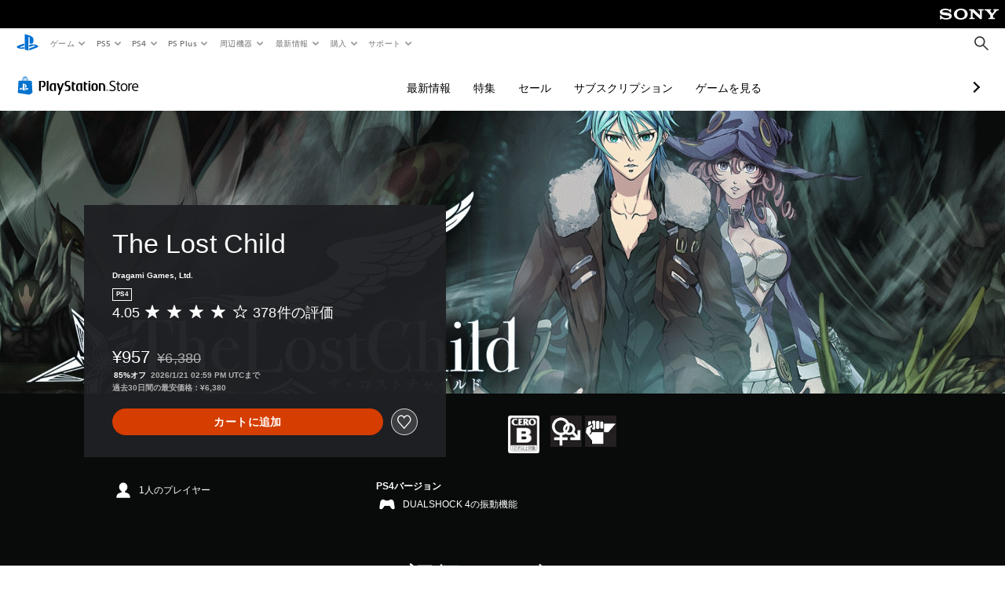

--- FILE ---
content_type: text/html; charset=utf-8
request_url: https://web-commerce-anywhere.playstation.com/static/tag-manager/tagManager.html
body_size: 526
content:
<!DOCTYPE html>
<html>
  <body>
    <script type="text/javascript">
    (function() {
      window.fireTag = function(eventType, action) {
        const bodyElement = document.querySelector("body");
        const eventOptions = action ? { detail: { action: action } } : {};
        const event = new CustomEvent(eventType, eventOptions);
        bodyElement.dispatchEvent(event);
      };

      window.loadTag = function(tag) {
        window.loadedTags = window.loadedTags || {};

        if (tag.src in window.loadedTags) {
          return;
        }

        window.loadedTags[tag.src] = false;
        const tagJs = document.createElement('script');
        tagJs.setAttribute('id', tag.id);
        tagJs.async = true;
        tagJs.src = tag.src;
        // Insert the new tag above all other scripts, per Ubertags/Signal sample code
        const firstScript = document.getElementsByTagName('script')[0];
        firstScript.parentNode.insertBefore(tagJs, firstScript);
        const tagManagerService = this;

        tagJs.onload = function () {
          window.loadedTags[tag.src] = true;
        };

        tagJs.onerror = function () {
          console.log('Tag error');
        };
      };

      window.addEventListener("message", function(event) {
        const allowList = ["https://store.playstation.com","https://www.playstation.com"]        
        if (allowList.includes(event.origin)) {
          try {
            const data = JSON.parse(event.data);
            const {
              tags,
              hostApp,
              fireTag,
            } = data;
            if (hostApp) {
              window.hostApp = hostApp;
            }

            if (tags) {
              tags.forEach((tag) => {
                window.loadTag(tag);
              });
            }

            if (fireTag) {
              window.fireTag(fireTag.event, fireTag.payload);
            }
          } catch(e) {
            console.log(e);
          }
          return;
        }
      });
    })();
    </script>
  <script type="text/javascript"  src="/VLrwZY/l5MX/e/U/QyNeRQZABfiy/D3G1NQGw7bhVfGurJY/RV89Lg/DW4/oUidcRDUB"></script></body>
</html>


--- FILE ---
content_type: application/javascript
request_url: https://web-commerce-anywhere.playstation.com/VLrwZY/l5MX/e/U/QyNeRQZABfiy/D3G1NQGw7bhVfGurJY/RV89Lg/DW4/oUidcRDUB
body_size: 176326
content:
(function(){if(typeof Array.prototype.entries!=='function'){Object.defineProperty(Array.prototype,'entries',{value:function(){var index=0;const array=this;return {next:function(){if(index<array.length){return {value:[index,array[index++]],done:false};}else{return {done:true};}},[Symbol.iterator]:function(){return this;}};},writable:true,configurable:true});}}());(function(){R7();BRg();SYg();var Z0=function(s6){return dO["unescape"](dO["encodeURIComponent"](s6));};var c2=function sR(Vn,ll){var LI=sR;do{switch(Vn){case J9:{for(var nP=mW(r0.length,tR);UV(nP,XY);nP--){var jP=NY(mW(S6(nP,cq),pW[mW(pW.length,tR)]),C6.length);var W4=J4(r0,nP);var F2=J4(C6,jP);H2+=QR(p7,[T0(vW(T0(W4,F2)),Xq(W4,F2))]);}Vn+=fX;}break;case Ks:{var B4=RI(Wz,[]);var I0=BR?dO[XW()[pZ(pn)](KR,MY,PY)]:dO[OH()[A4(XY)].call(null,K2,Az,Kc)];for(var QZ=XY;Ql(QZ,vH[SY()[vn(XY)](H,Zn)]);QZ=S6(QZ,tR)){nY[I2(typeof SY()[vn(ZI)],'undefined')?SY()[vn(tR)](GV,El):SY()[vn(AV)].call(null,sm,ZH)](I0(B4(vH[QZ])));}Vn=pF;var CT;}break;case l5:{Vn=R9;return RI(st,[H2]);}break;case pF:{Vn=R9;return pW.pop(),CT=nY,CT;}break;case ks:{var HM=ll[Us];var cq=ll[tX];var fY=ll[Y3];Vn=J9;var C6=R0[W6];var H2=S6([],[]);var r0=R0[HM];}break;case Yg:{Vn+=L7;while(Ql(vR,Xc[AI[XY]])){SZ()[Xc[vR]]=F0(mW(vR,NP))?function(){CW=[];sR.call(this,gh,[Xc]);return '';}:function(){var b4=Xc[vR];var x6=SZ()[b4];return function(GH,Mn,Tq,TY,MV,Oq){if(I2(arguments.length,XY)){return x6;}var cn=RI(Qz,[GH,Fl,Tq,rV,XH,Oq]);SZ()[b4]=function(){return cn;};return cn;};}();++vR;}}break;case YL:{Vn+=hm;for(var CI=XY;Ql(CI,xH[OT[XY]]);++CI){M6()[xH[CI]]=F0(mW(CI,H0))?function(){rT=[];sR.call(this,JF,[xH]);return '';}:function(){var IT=xH[CI];var SP=M6()[IT];return function(zn,FH,D6,X6,KI,QW){if(I2(arguments.length,XY)){return SP;}var rY=RI(C5,[zn,l6,lY,F0(F0([])),KI,QW]);M6()[IT]=function(){return rY;};return rY;};}();}}break;case br:{Vn+=d7;var vH=ll[Us];var BR=ll[tX];pW.push(EV);var nY=[];}break;case gh:{Vn=Yg;var Xc=ll[Us];var vR=XY;}break;case JF:{var xH=ll[Us];Vn+=mF;}break;}}while(Vn!=R9);};var ER=function(lT){if(lT===undefined||lT==null){return 0;}var dc=lT["toLowerCase"]()["replace"](/[^a-z]+/gi,'');return dc["length"];};var jU=function AY(Zc,EM){var Hc=AY;var x0=UZ(new Number(mr),xW);var ZZ=x0;x0.set(Zc);do{switch(ZZ+Zc){case C5:{return pW.pop(),WH=Pc[O2],WH;}break;case Y5:{var nZ;return pW.pop(),nZ=ET[k0],nZ;}break;case FL:{var NH=EM[Us];var Mc=EM[tX];pW.push(VW);if(VR(typeof dO[SY()[vn(H0)](rZ,bY)][XW()[pZ(hW)].call(null,XZ,S0,F0(F0({})))],M2()[fW(cH)](f6,LR,SI))){dO[SY()[vn(H0)](rZ,bY)][SZ()[R6(XY)](Mq,XY,Tn,IV,Dn,H0)](dO[VR(typeof SY()[vn(l6)],S6('',[][[]]))?SY()[vn(H0)].call(null,rZ,bY):SY()[vn(tR)](Mq,nR)],I2(typeof XW()[pZ(bV)],'undefined')?XW()[pZ(NP)].call(null,R2,GZ,JI):XW()[pZ(hW)](XZ,S0,hW),w2(lL,[SY()[vn(hW)].call(null,nW,IY),function(Y6,qc){return w2.apply(this,[t5,arguments]);},XW()[pZ(cH)](l6,jn,Jc),F0(Us),kY()[Qq(pn)](DM,gZ,Pq,J6),F0(F0(tX))]));}Zc-=F5;(function(){return w2.apply(this,[U,arguments]);}());pW.pop();}break;case CO:{var GU=kT(dO[SY()[vn(j2)].apply(null,[lH,KW])][OH()[A4(AV)](VI,Vm,F0([]))][VR(typeof SY()[vn(xI)],S6([],[][[]]))?SY()[vn(sH)](fZ,L4):SY()[vn(tR)].call(null,wV,v4)][SY()[vn(JI)].call(null,IA,AQ)](XW()[pZ(KN)](Mw,Q0,DN)),null)?OH()[A4(ZI)](MQ,l1,tw):M2()[fW(pn)](AE,Pq,Fg);var x1=kT(dO[I2(typeof SY()[vn(WK)],'undefined')?SY()[vn(tR)].call(null,pJ,JN):SY()[vn(j2)](lH,KW)][I2(typeof OH()[A4(T8)],S6([],[][[]]))?OH()[A4(J6)].apply(null,[wd,Bk,Ed]):OH()[A4(AV)].call(null,VI,Vm,Vj)][SY()[vn(sH)](fZ,L4)][I2(typeof SY()[vn(Dx)],'undefined')?SY()[vn(tR)](Fw,cv):SY()[vn(JI)].apply(null,[IA,AQ])](mC()[DE(Jd)].call(null,qj,Sf,FE,O8)),null)?OH()[A4(ZI)](MQ,l1,VI):M2()[fW(pn)].apply(null,[AE,O8,Fg]);var gS=[BS,NK,nC,ZN,mQ,GU,x1];var fA=gS[M2()[fW(rV)](PQ,Zn,m6)](I2(typeof Cv()[Zf(Qw)],'undefined')?Cv()[Zf(tR)].call(null,nj,bb,lb,HN):Cv()[Zf(KW)](tR,ck,Sq,vk));var Od;return pW.pop(),Od=fA,Od;}break;case Tz:{var PJ=EM[Us];var R8=EM[tX];Zc-=zO;(function(){'use strict';return T1.apply(this,[lh,arguments]);}());}break;case sz:{var Pc=EM[Us];var O2=EM[tX];var qE=EM[Y3];Zc-=zL;pW.push(JC);dO[I2(typeof SY()[vn(vS)],S6([],[][[]]))?SY()[vn(tR)].call(null,p1,F1):SY()[vn(H0)](zM,bY)][SZ()[R6(XY)].apply(null,[Mq,F0(F0(tR)),Tf,pS,GV,H0])](Pc,O2,w2(lL,[SY()[vn(hW)].apply(null,[Al,IY]),qE,M2()[fW(YQ)](hW,Vj,In),F0(XY),kY()[Qq(pn)].apply(null,[zK,gZ,rV,J6]),F0(XY),XW()[pZ(cH)].apply(null,[l6,RS,W6]),F0(XY)]));var WH;}break;case Oz:{var gJ=EM[Us];pW.push(UN);var Zd=w2(lL,[XW()[pZ(gA)](Lb,IK,Gd),gJ[XY]]);PK(tR,gJ)&&(Zd[mC()[DE(VW)](pn,rl,TQ,kC)]=gJ[gC[q8]]),PK(NP,gJ)&&(Zd[M6()[PE(hW)](mK,O8,L4,jd,YQ,nQ)]=gJ[NP],Zd[VR(typeof lS()[g8(l6)],'undefined')?lS()[g8(cH)].apply(null,[AV,Wb,c8,Mq,NE]):lS()[g8(Fl)].apply(null,[hd,Ik,F0(F0({})),tR,gw])]=gJ[pn]),this[M2()[fW(xS)].apply(null,[Gw,l6,GY])][SY()[vn(AV)](Mj,ZH)](Zd);pW.pop();Zc-=l3;}break;case ks:{var Uk=EM[Us];pW.push(LK);var ON=Uk[XW()[pZ(Z1)](Gj,PA,Xb)]||{};Zc+=Lg;ON[M2()[fW(q8)](J6,vS,lv)]=OH()[A4(O8)].apply(null,[Cw,K4,pS]),delete ON[SY()[vn(42)].apply(null,[539,68])],Uk[XW()[pZ(Z1)](Gj,PA,Kc)]=ON;pW.pop();}break;case zr:{var ET=EM[Us];Zc+=ps;var k0=EM[tX];var Nq=EM[Y3];pW.push(fZ);dO[SY()[vn(H0)].call(null,Ac,bY)][SZ()[R6(XY)](Mq,cf,Rw,Pq,hS,H0)](ET,k0,w2(lL,[I2(typeof SY()[vn(Jc)],'undefined')?SY()[vn(tR)](tQ,g1):SY()[vn(hW)](f0,IY),Nq,M2()[fW(YQ)](hW,TC,YM),F0(XY),kY()[Qq(pn)](Ux,gZ,Oj,J6),F0(XY),XW()[pZ(cH)](l6,tV,j2),F0(XY)]));}break;case K5:{var wN=EM[Us];pW.push(Id);Zc-=N5;var vq=w2(lL,[XW()[pZ(gA)](Lb,sn,cH),wN[gC[XH]]]);PK(tR,wN)&&(vq[mC()[DE(VW)](Dv,AP,TQ,Fw)]=wN[gC[q8]]),PK(NP,wN)&&(vq[M6()[PE(hW)](bC,Xb,H0,XY,YQ,nQ)]=wN[NP],vq[lS()[g8(cH)].call(null,AV,wS,O8,MQ,NE)]=wN[gC[NP]]),this[M2()[fW(xS)].apply(null,[Gw,VI,Zq])][SY()[vn(AV)](bI,ZH)](vq);pW.pop();}break;case hg:{var YK;return pW.pop(),YK=Mb[sA],YK;}break;case lh:{var Tv=EM[Us];pW.push(n8);Zc-=lh;var lx=Tv[XW()[pZ(Z1)](Gj,lW,fQ)]||{};lx[M2()[fW(q8)](J6,dK,wl)]=OH()[A4(O8)](Cw,jI,F0(tR)),delete lx[SY()[vn(42)](1132,68)],Tv[XW()[pZ(Z1)].apply(null,[Gj,lW,Gd])]=lx;pW.pop();}break;case km:{var I1=EM[Us];var Vd=EM[tX];var SS=EM[Y3];pW.push(cQ);dO[SY()[vn(H0)].apply(null,[HY,bY])][SZ()[R6(XY)](Mq,KW,B1,pn,cf,H0)](I1,Vd,w2(lL,[SY()[vn(hW)](z0,IY),SS,M2()[fW(YQ)](hW,LR,XV),F0(gC[XH]),VR(typeof kY()[Qq(vS)],'undefined')?kY()[Qq(pn)](F1,gZ,tR,J6):kY()[Qq(XH)](OS,tR,Lb,ZS),F0(XY),XW()[pZ(cH)](l6,Wj,H0),F0(XY)]));Zc-=hL;var cN;return pW.pop(),cN=I1[Vd],cN;}break;case fg:{if(VR(Jf,undefined)&&VR(Jf,null)&&tx(Jf[I2(typeof SY()[vn(hw)],'undefined')?SY()[vn(tR)].apply(null,[vK,bk]):SY()[vn(XY)](NL,Zn)],I3[M2()[fW(Jc)].call(null,p8,bV,JW)]())){try{var sN=pW.length;var Q1=F0(F0(Us));var fb=dO[SY()[vn(Q8)](JV,IV)](Jf)[VR(typeof XW()[pZ(DS)],'undefined')?XW()[pZ(cf)](xS,sv,vk):XW()[pZ(NP)](hS,bw,kC)](I2(typeof M2()[fW(r1)],S6([],[][[]]))?M2()[fW(Fl)](SJ,kC,ff):M2()[fW(JI)](Dx,Dn,gP));if(tx(fb[SY()[vn(XY)].apply(null,[NL,Zn])],ZI)){Ib=dO[mC()[DE(AV)](jd,YY,IY,JI)](fb[ZI],YQ);}}catch(zN){pW.splice(mW(sN,tR),Infinity,Zj);}}Zc-=Ls;}break;case jF:{var tJ=EM[Us];pW.push(rN);var Wf=w2(lL,[XW()[pZ(gA)].apply(null,[Lb,sv,F0(F0({}))]),tJ[XY]]);PK(tR,tJ)&&(Wf[mC()[DE(VW)](KR,A5,TQ,F0(F0([])))]=tJ[gC[q8]]),PK(NP,tJ)&&(Wf[M6()[PE(hW)].call(null,Lk,Fw,If,IV,YQ,nQ)]=tJ[NP],Wf[lS()[g8(cH)](AV,NA,ZH,Lb,NE)]=tJ[pn]),this[M2()[fW(xS)].call(null,Gw,KR,qh)][SY()[vn(AV)].call(null,wJ,ZH)](Wf);pW.pop();Zc-=j5;}break;case sD:{Zc-=LF;var Kk=EM[Us];pW.push(UJ);var Rf=Kk[XW()[pZ(Z1)](Gj,sC,w1)]||{};Rf[M2()[fW(q8)].call(null,J6,F0(F0({})),NJ)]=OH()[A4(O8)].call(null,Cw,SU,AN),delete Rf[I2(typeof SY()[vn(85)],S6([],[][[]]))?SY()[vn(1)](51,815):SY()[vn(42)].call(null,777,68)],Kk[XW()[pZ(Z1)](Gj,sC,fQ)]=Rf;pW.pop();}break;case C:{var Mb=EM[Us];var sA=EM[tX];var NQ=EM[Y3];Zc+=ID;pW.push(vA);dO[VR(typeof SY()[vn(Ix)],'undefined')?SY()[vn(H0)](Q,bY):SY()[vn(tR)].call(null,ZS,Lj)][SZ()[R6(XY)].apply(null,[Mq,VW,FK,DN,Yd,H0])](Mb,sA,w2(lL,[SY()[vn(hW)](tZ,IY),NQ,M2()[fW(YQ)](hW,K2,Dc),F0(XY),kY()[Qq(pn)].apply(null,[UJ,gZ,hS,J6]),F0(XY),XW()[pZ(cH)](l6,EJ,c8),F0(XY)]));}break;case Ls:{var lC=EM[Us];pW.push(J1);var fE=w2(lL,[I2(typeof XW()[pZ(NP)],'undefined')?XW()[pZ(NP)].apply(null,[Pw,jC,mv]):XW()[pZ(gA)].call(null,Lb,Hv,FE),lC[XY]]);Zc-=Pz;PK(tR,lC)&&(fE[mC()[DE(VW)].call(null,YQ,G0,TQ,F0([]))]=lC[tR]),PK(NP,lC)&&(fE[M6()[PE(hW)](Dj,Jc,bV,tR,YQ,nQ)]=lC[gC[Pq]],fE[I2(typeof lS()[g8(NP)],S6(SY()[vn(ZI)](OU,tR),[][[]]))?lS()[g8(Fl)](zv,tj,dK,gA,cw):lS()[g8(cH)](AV,lJ,F0(F0([])),l6,NE)]=lC[pn]),this[M2()[fW(xS)](Gw,qj,NV)][VR(typeof SY()[vn(PQ)],S6('',[][[]]))?SY()[vn(AV)](Bq,ZH):SY()[vn(tR)](sw,QN)](fE);pW.pop();}break;case Fz:{var hC=EM[Us];pW.push(hj);var r8=hC[XW()[pZ(Z1)](Gj,W1,Fl)]||{};Zc-=W7;r8[M2()[fW(q8)](J6,cH,k8)]=I2(typeof OH()[A4(tw)],S6('',[][[]]))?OH()[A4(J6)](kw,qQ,c8):OH()[A4(O8)](Cw,AU,l6),delete r8[SY()[vn(42)].apply(null,[601,68])],hC[XW()[pZ(Z1)](Gj,W1,nj)]=r8;pW.pop();}break;case Rh:{var VA;Zc+=xh;return pW.pop(),VA=Ib,VA;}break;case Hh:{pW.push(Lf);var BS=dO[SY()[vn(j2)](lH,KW)][M2()[fW(b1)](ZH,Fl,HT)]||dO[OH()[A4(AV)].call(null,VI,Vm,F0([]))][M2()[fW(b1)].call(null,ZH,Zn,HT)]?OH()[A4(ZI)](MQ,l1,GV):M2()[fW(pn)].call(null,AE,ZI,Fg);var NK=kT(dO[SY()[vn(j2)](lH,KW)][OH()[A4(AV)].call(null,VI,Vm,F0(tR))][I2(typeof SY()[vn(fv)],'undefined')?SY()[vn(tR)](Mk,IC):SY()[vn(sH)](fZ,L4)][SY()[vn(JI)].call(null,IA,AQ)](mC()[DE(Vj)](If,V4,Gd,Fl)),null)?OH()[A4(ZI)].apply(null,[MQ,l1,FE]):M2()[fW(pn)].apply(null,[AE,Xb,Fg]);var nC=kT(typeof dO[VR(typeof OH()[A4(v4)],'undefined')?OH()[A4(w1)](Lb,Hk,jd):OH()[A4(J6)](DA,Af,rv)][mC()[DE(Vj)](Kc,V4,Gd,VW)],M6()[PE(XY)](jb,F0(XY),IV,hE,j2,vw))&&dO[OH()[A4(w1)].call(null,Lb,Hk,F0(F0([])))][VR(typeof mC()[DE(nJ)],S6([],[][[]]))?mC()[DE(Vj)].call(null,dK,V4,Gd,l6):mC()[DE(Gd)](Lb,M1,XH,H0)]?I2(typeof OH()[A4(Gq)],S6('',[][[]]))?OH()[A4(J6)](Ob,Av,rv):OH()[A4(ZI)](MQ,l1,Md):M2()[fW(pn)](AE,J6,Fg);Zc-=gg;var ZN=kT(typeof dO[SY()[vn(j2)](lH,KW)][mC()[DE(Vj)](q8,V4,Gd,F0(F0(tR)))],M6()[PE(XY)](jb,Yf,Qv,Af,j2,vw))?OH()[A4(ZI)](MQ,l1,Vj):M2()[fW(pn)](AE,F0(XY),Fg);var mQ=VR(typeof dO[SY()[vn(j2)](lH,KW)][XW()[pZ(fN)](Dn,k1,VI)],M6()[PE(XY)].apply(null,[jb,HN,gA,XY,j2,vw]))||VR(typeof dO[OH()[A4(AV)].apply(null,[VI,Vm,H0])][VR(typeof XW()[pZ(Q8)],S6([],[][[]]))?XW()[pZ(fN)](Dn,k1,F0(F0(tR))):XW()[pZ(NP)](Uf,C8,F0([]))],M6()[PE(XY)](jb,Fw,W6,DN,j2,vw))?OH()[A4(ZI)].call(null,MQ,l1,hE):M2()[fW(pn)](AE,F0(F0({})),Fg);}break;case PF:{pW.push(Hk);var gd;return gd=[dO[VR(typeof OH()[A4(jd)],S6('',[][[]]))?OH()[A4(w1)](Lb,sf,bV):OH()[A4(J6)](Mx,Hf,Dv)][XW()[pZ(H8)](Xj,YI,Q8)]?dO[OH()[A4(w1)](Lb,sf,YQ)][XW()[pZ(H8)](Xj,YI,j2)]:OH()[A4(zj)].call(null,Hj,Nc,hE),dO[OH()[A4(w1)].call(null,Lb,sf,sJ)][OH()[A4(XZ)].call(null,FE,C4,IV)]?dO[OH()[A4(w1)].apply(null,[Lb,sf,W6])][VR(typeof OH()[A4(WS)],'undefined')?OH()[A4(XZ)](FE,C4,F0(XY)):OH()[A4(J6)].call(null,Gv,Y8,L4)]:VR(typeof OH()[A4(IN)],S6('',[][[]]))?OH()[A4(zj)](Hj,Nc,hW):OH()[A4(J6)](PS,KR,bV),dO[OH()[A4(w1)].apply(null,[Lb,sf,F0(F0({}))])][OH()[A4(H8)](fN,V2,Oj)]?dO[OH()[A4(w1)](Lb,sf,XY)][OH()[A4(H8)](fN,V2,Fl)]:OH()[A4(zj)](Hj,Nc,pS),kT(typeof dO[OH()[A4(w1)](Lb,sf,Oj)][XW()[pZ(Ed)](O8,mn,qj)],M6()[PE(XY)](pk,AN,Q8,mv,j2,vw))?dO[OH()[A4(w1)](Lb,sf,IN)][XW()[pZ(Ed)].apply(null,[O8,mn,F0(F0(tR))])][SY()[vn(XY)].call(null,JM,Zn)]:JK(tR)],pW.pop(),gd;}break;case rO:{var Jf=EM[Us];pW.push(Zj);Zc-=Og;var Ib;}break;case UX:{return String(...EM);}break;case LO:{return parseInt(...EM);}break;}}while(ZZ+Zc!=MO);};var pw=function(tN,Iv){return tN>>>Iv|tN<<32-Iv;};var Fk=function(){return QR.apply(this,[MO,arguments]);};var tx=function(fJ,Sw){return fJ>Sw;};var Hd=function(){OT=["\x6c\x65\x6e\x67\x74\x68","\x41\x72\x72\x61\x79","\x63\x6f\x6e\x73\x74\x72\x75\x63\x74\x6f\x72","\x6e\x75\x6d\x62\x65\x72"];};var Yx=function(rw){return dO["Math"]["floor"](dO["Math"]["random"]()*rw["length"]);};var Vb=function(){HS=["7\x07\x40\'y1%,[-","","t","J\n[M3","O\'8","-\v^-h(KLe$TL%","\r\x4061","M5wB\vs#QB","!","sY\'3F;\n(U*+","vS\vJn","6FY$J","nDB+\\Lw3\rS\'7{\'Y&7\\<F4`C.W","ZBW\n\'FL3",";[_\nW","\vH.","eK\"","-PE","e","50D",">VN\nJ,Fl;I6","\"X[;TH\vB","8\vY&.9X\'H=\\|\nH#a\x400","O-_L","O<M~]","N,=,","&[Z4\rB!-","J:D\x3fJ","\\1G\x3fKrC+F\x408x(*>7\f]! ","1B0","6X","17_<MVXS0Am>",";","O16","pj54$o\v*.r\n;~%|\fnu&}\x07 QM2\vN(2\r6\rS54_<_-ATWpbFE[iv\\","34","9QHL/2\x40z>K1","VF5R\"D06:","B","$H->\r>Ch$)\f\\=PC_q&WFw\"\rC\'+)","=-","C<L(","V &","2ZF9","D\n+WG#)","!PutO#tep!W\x401*G,oK&\\kl^","I!,%aNC!AuWFlmQuQ","\b","Z$(\x401","^\x00P\'7[","J","\x3fY","I&6i","\x3f]3Wh\x07W\'AZ>1B1,\r/","O &I<",")$TZ4I8-O","Z.\vB10\bY &d)A","\t7FL%\'\x07S*","wAt","A\'\vj5WCD+]G","B0+)","g0>]1*","0.\n_.A-Qy6LJRN\b","/X","\r","TriS","x95WK3B05N$5I,","\t^-]\x3f}TF\v+QZU\'*4","]7\"","%6","uL9\x00S-+\'.\r_1,B","Y=5^<",".\r","_\vY.L_t2BF%\x07t+>:","1,8O6","]HH\'g{3W-75",")H07","L$\"t","MrI","Z!L5\x40]bQF3`88Rqw/y4\v","*3","\'\x00B1* .S5*XZ","\'\\M",")Q",".\x404OBB","<L-$X\'H)","0WD8","A[4\x00","\x406a]8B):Y6",":P !9I$G3L\x40","(o\f4oqd5l*|f\x07! 0s6:f$\'\tH-N2PGK\v,]Y&R4.\"\ftwY}Gb\x00T",".I>J\x3ftB\vN\t,w_2","<\f:\nP",")+","\x00-)KeGz\v\rHb|y ;Ce06(N6","/]MHB\v\'F[.","H9ZHS","\f","K \'-`G>V_","=\\Y<O\x07,\\L;4F","C.F","42","\fJ +","0","\tB","\v","\f2O,+\rx:Z.\\I:Q,FZ","+$E/]5K}U\v+AZ>","0","\'J]%f :\n]71\bI)}3TH\fS\x07/B","I#4","D<Y)P","$[E2 O","HLAq0A\x408","nO","Y6:","\x07\x00","71","~[G>]]","M<H9Qh\tB\b6","0\"S6+\b9H ","H/]D\b\'PDlP\fC\':fAJ*7\bE;S","N\x3fMoS\'\x40P","\x00B.+T",":\b+N&=5","Y/\vI\'\x40L%",":6\x07","\n1:","9\nS( ^!h\npCK%Z]","6r\b9g\r5v\f|c;h4el7>","ymT,Q`#\x00S-+","*O8","H7,K","4P &d-M6\\^\ft%\\H;","!SE;3O#74","","!I##^",".G9MDIFjUL#P[\\D-7>\rH,H\'qVFI\vR\x3fp^{\x3fg+$E>\t9VI{;nGw-.","$5I&j2PA","9F.0{H1 \x07\\<Q]5^U#V\t9NN6<:P eB;H4ZHQ-/,F%\x0766A9,1^)E\x3f\rH\boS[%\vCH 38Oe(_<QA;OH_FFaP:\t+-)H*77aQD\x3fMECH","S;","F)","F OD\fN+^\x40#\t\vF,>","IK%S]2)K&","+T<=F9","-B6\t,0H$1","K\':\bP +Y%5H.X","Rw+S+/{\x00S! 7\f5","WG4","\'D\x404_\nI$6","!jI{i*!\nE}\nS)aFV2\x00S4gss","VD!","5Y66\vK-","O)E\nQLS\t/","A\\5N <","K!\n5T 6_L\x3fZE7F*",",Y","F","I\t&Wg6","\"\x406OH\rK%Z]w \x40o","0Y73O-&F(RH\ru%[Z#N-7","6XL7","6ul\b6= r","\fI!5\b8\b","\'\x00N1-5q,6E&}(L^\vB\x07DL9","\rS\'","0W_2","1","-]","T<5X","f0+\x00\"","X\"","\tF\n7W","\x00O\':\n9\fD",".v>KD\tBGG W\'=",":58","\bN\b&]^B\x07+4","9\tY&1J|$N3Wp","]Qk\v","F&w_2/N1-5N","B#P/I","Y1A-\\.xN\vN\'p\x40#","\'F","\'Fk%B0","y3cY:",">y) \x07I&Z\x40cJ"];};var DC=function(Rv,rK){var Dk=dO["Math"]["round"](dO["Math"]["random"]()*(rK-Rv)+Rv);return Dk;};var BA=function RJ(hJ,zb){'use strict';var gv=RJ;switch(hJ){case mr:{var vb=zb[Us];var Ev=zb[tX];var XE;var qJ;var GE;var rd;pW.push(AS);var hA=OH()[A4(cH)](hE,G6,Bw);var dq=vb[XW()[pZ(cf)](xS,VY,Mq)](hA);for(rd=XY;Ql(rd,dq[SY()[vn(XY)].apply(null,[DP,Zn])]);rd++){XE=NY(T0(D8(Ev,AV),gC[FE]),dq[SY()[vn(XY)](DP,Zn)]);Ev*=I3[OH()[A4(If)].apply(null,[sQ,xZ,Zn])]();Ev&=gC[Zn];Ev+=I3[M6()[PE(AV)].call(null,Kj,Cw,Q8,rv,j2,HQ)]();Ev&=gC[AV];qJ=NY(T0(D8(Ev,AV),gC[FE]),dq[I2(typeof SY()[vn(NP)],S6([],[][[]]))?SY()[vn(tR)].call(null,Sf,sC):SY()[vn(XY)].call(null,DP,Zn)]);Ev*=I3[OH()[A4(If)](sQ,xZ,F0(F0(tR)))]();Ev&=gC[Zn];Ev+=gC[Fl];Ev&=gC[AV];GE=dq[XE];dq[XE]=dq[qJ];dq[qJ]=GE;}var df;return df=dq[VR(typeof M2()[fW(NP)],S6([],[][[]]))?M2()[fW(rV)].apply(null,[PQ,XH,MX]):M2()[fW(Fl)](O1,F0({}),vK)](hA),pW.pop(),df;}break;case rz:{pW.push(SA);throw new (dO[Cv()[Zf(FE)].apply(null,[j2,YN,TK,Bw])])(M2()[fW(Hj)](HN,jd,D4));}break;case C7:{var GA=zb[Us];var BJ=zb[tX];pW.push(UC);if(rb(BJ,null)||tx(BJ,GA[SY()[vn(XY)].call(null,vZ,Zn)]))BJ=GA[SY()[vn(XY)](vZ,Zn)];for(var RN=XY,kd=new (dO[I2(typeof SY()[vn(H0)],S6([],[][[]]))?SY()[vn(tR)](dN,Gd):SY()[vn(YQ)].apply(null,[NL,fN])])(BJ);Ql(RN,BJ);RN++)kd[RN]=GA[RN];var B8;return pW.pop(),B8=kd,B8;}break;case bF:{var mS=zb[Us];var Yj=zb[tX];pW.push(Oj);var zk=rb(null,mS)?null:kT(M6()[PE(XY)](zj,LR,XH,l6,j2,vw),typeof dO[XW()[pZ(l6)](T8,Hw,F0(F0(XY)))])&&mS[dO[XW()[pZ(l6)].apply(null,[T8,Hw,F0({})])][M2()[fW(Fw)](WK,Oj,vv)]]||mS[SY()[vn(MQ)].call(null,SQ,fQ)];if(kT(null,zk)){var fK,US,EA,M8,jv=[],m8=F0(XY),dd=F0(gC[q8]);try{var Mv=pW.length;var rC=F0(F0(Us));if(EA=(zk=zk.call(mS))[XW()[pZ(VW)](GV,K8,NP)],I2(XY,Yj)){if(VR(dO[SY()[vn(H0)](M1,bY)](zk),zk)){rC=F0(F0({}));return;}m8=F0(tR);}else for(;F0(m8=(fK=EA.call(zk))[M2()[fW(IN)](Nk,Md,Fv)])&&(jv[SY()[vn(AV)](Xf,ZH)](fK[SY()[vn(hW)].call(null,KJ,IY)]),VR(jv[SY()[vn(XY)](WE,Zn)],Yj));m8=F0(XY));}catch(E1){dd=F0(XY),US=E1;}finally{pW.splice(mW(Mv,tR),Infinity,Oj);try{var ES=pW.length;var JJ=F0(F0(Us));if(F0(m8)&&kT(null,zk[SY()[vn(VW)].apply(null,[TS,AN])])&&(M8=zk[SY()[vn(VW)](TS,AN)](),VR(dO[VR(typeof SY()[vn(bY)],S6([],[][[]]))?SY()[vn(H0)].apply(null,[M1,bY]):SY()[vn(tR)](b8,tv)](M8),M8))){JJ=F0(F0([]));return;}}finally{pW.splice(mW(ES,tR),Infinity,Oj);if(JJ){pW.pop();}if(dd)throw US;}if(rC){pW.pop();}}var Kw;return pW.pop(),Kw=jv,Kw;}pW.pop();}break;case QU:{var f8=zb[Us];pW.push(ZA);if(dO[SY()[vn(YQ)](x2,fN)][VR(typeof OH()[A4(Cd)],S6('',[][[]]))?OH()[A4(Cd)](Ud,pk,nj):OH()[A4(J6)](c1,c8,L4)](f8)){var bE;return pW.pop(),bE=f8,bE;}pW.pop();}break;case E7:{var TJ=zb[Us];pW.push(z8);if(VR(typeof TJ,SY()[vn(cH)](j4,Dx))){var Pb;return Pb=SY()[vn(ZI)](TZ,tR),pW.pop(),Pb;}var wv;return wv=TJ[M2()[fW(Oj)].call(null,rE,hW,hZ)](new (dO[mC()[DE(Qw)](sQ,IR,gx,TC)])(mC()[DE(gA)](F0([]),wk,bY,YQ),SY()[vn(w1)].apply(null,[wZ,Fb])),M2()[fW(TS)](hx,hW,lq))[M2()[fW(Oj)].apply(null,[rE,KW,hZ])](new (dO[mC()[DE(Qw)].apply(null,[IN,IR,gx,Uj])])(mC()[DE(Z1)](KW,LH,Fw,Ed),VR(typeof SY()[vn(Hj)],S6('',[][[]]))?SY()[vn(w1)](wZ,Fb):SY()[vn(tR)](Ij,Ad)),VR(typeof SZ()[R6(AV)],'undefined')?SZ()[R6(hW)].call(null,KC,FE,SR,Cd,cH,NP):SZ()[R6(NP)](H8,Cw,ld,TC,f6,AV))[M2()[fW(Oj)](rE,Bw,hZ)](new (dO[mC()[DE(Qw)](F0({}),IR,gx,TS)])(VR(typeof M2()[fW(Zn)],'undefined')?M2()[fW(fQ)](gx,F0([]),YP):M2()[fW(Fl)](xQ,cf,xS),I2(typeof SY()[vn(O8)],S6('',[][[]]))?SY()[vn(tR)].call(null,EV,fZ):SY()[vn(w1)](wZ,Fb)),VR(typeof mC()[DE(VW)],S6([],[][[]]))?mC()[DE(Fw)](Q8,DV,Q8,fQ):mC()[DE(Gd)](HN,Fb,Xw,KW))[M2()[fW(Oj)](rE,F0(F0(tR)),hZ)](new (dO[mC()[DE(Qw)].call(null,c8,IR,gx,JI)])(SY()[vn(f6)](MP,cH),SY()[vn(w1)](wZ,Fb)),I2(typeof SY()[vn(sJ)],S6('',[][[]]))?SY()[vn(tR)](FS,Vk):SY()[vn(kJ)](sI,Lv))[M2()[fW(Oj)].call(null,rE,F0(F0([])),hZ)](new (dO[mC()[DE(Qw)](Oj,IR,gx,kC)])(mC()[DE(IN)](F0(F0({})),bZ,AE,Yf),I2(typeof SY()[vn(cf)],S6([],[][[]]))?SY()[vn(tR)].apply(null,[Aj,pb]):SY()[vn(w1)].call(null,wZ,Fb)),OH()[A4(Hj)](v4,vl,DN))[M2()[fW(Oj)](rE,Cd,hZ)](new (dO[mC()[DE(Qw)].apply(null,[Bw,IR,gx,F0(F0([]))])])(SY()[vn(Mq)].apply(null,[GM,DJ]),SY()[vn(w1)](wZ,Fb)),SY()[vn(sJ)](s4,Gd))[M2()[fW(Oj)].call(null,rE,F0(F0(tR)),hZ)](new (dO[mC()[DE(Qw)](Fl,IR,gx,Dn)])(M2()[fW(HN)].apply(null,[xI,DJ,DA]),SY()[vn(w1)](wZ,Fb)),mC()[DE(w1)](Jc,b0,Kc,F0(XY)))[M2()[fW(Oj)].call(null,rE,F0(F0({})),hZ)](new (dO[mC()[DE(Qw)](MQ,IR,gx,j2)])(OH()[A4(gA)](hS,Tt,F0(F0(XY))),SY()[vn(w1)].apply(null,[wZ,Fb])),I2(typeof M2()[fW(KR)],S6('',[][[]]))?M2()[fW(Fl)](mA,Yd,Xv):M2()[fW(rv)](Hj,F0(F0([])),FW))[mC()[DE(O8)].call(null,gA,On,H0,F0(F0(tR)))](XY,Gw),pW.pop(),wv;}break;case tX:{var LA=zb[Us];var dk=zb[tX];var xw;pW.push(fj);return xw=S6(dO[mC()[DE(j2)].apply(null,[Q8,Pv,HC,sJ])][OH()[A4(Z1)](xI,C2,Ud)](Fx(dO[mC()[DE(j2)](bY,Pv,HC,MQ)][OH()[A4(Fw)].apply(null,[rE,sn,Af])](),S6(mW(dk,LA),tR))),LA),pW.pop(),xw;}break;case br:{var xk=zb[Us];pW.push(A8);var Uw=new (dO[OH()[A4(f6)].call(null,Qw,qV,dv)])();var PN=Uw[SY()[vn(Jc)](l8,FC)](xk);var SK=SY()[vn(ZI)].call(null,QS,tR);PN[OH()[A4(bV)](Gd,tS,VW)](function(kb){pW.push(xC);SK+=dO[XW()[pZ(AV)].apply(null,[Of,Nj,F0(F0({}))])][Cv()[Zf(YQ)].apply(null,[J6,Fv,tK,H0])](kb);pW.pop();});var LE;return LE=dO[mC()[DE(l6)](Af,mb,WK,Af)](SK),pW.pop(),LE;}break;case Ws:{var TA=zb[Us];pW.push(vk);var BE=gC[wd];for(var AJ=XY;Ql(AJ,TA[SY()[vn(XY)].call(null,IJ,Zn)]);AJ++){BE=Ej(Fx(BE,W6),TA[VR(typeof M2()[fW(If)],S6([],[][[]]))?M2()[fW(ZH)](Bw,Ld,nJ):M2()[fW(Fl)](bC,Uj,Dn)](AJ));}var Tb;return Tb=jj(BE,XY)[XW()[pZ(MQ)].call(null,AE,bQ,AN)](gC[KW]),pW.pop(),Tb;}break;case ph:{var jK=zb[Us];pW.push(qA);if(I2(jK,dO[OH()[A4(AV)].call(null,VI,VP,KW)][kY()[Qq(j2)](Tj,Sd,DJ,FE)])){var wQ;return wQ=OH()[A4(kJ)](kA,cS,pn),pW.pop(),wQ;}var Ww=[];while(jK&&I2(jK[VR(typeof lS()[g8(bV)],S6(SY()[vn(ZI)](NL,tR),[][[]]))?lS()[g8(Zn)].call(null,AV,Mj,Ed,Ud,YA):lS()[g8(Fl)](cw,z8,Oj,Ud,Rk)],dO[OH()[A4(H0)](nj,jI,F0({}))][OH()[A4(hW)](DS,pY,Qv)])&&VR(jK,dO[OH()[A4(AV)](VI,VP,ZI)])){var Aq=jK[SY()[vn(DJ)](CR,sH)][M2()[fW(Yf)].call(null,qj,Qw,Lq)]();if(jK[M2()[fW(pS)](Z1,VW,WA)]){Aq+=kY()[Qq(YQ)].call(null,lk,MC,Kc,Zn)[Cv()[Zf(J6)](Zn,pv,kJ,J6)](jK[M2()[fW(pS)](Z1,Qv,WA)],mC()[DE(Mq)].apply(null,[F0(F0([])),OZ,NP,Md]));Ww[M2()[fW(VI)](IY,F0(F0({})),hT)](Aq);break;}else{var zA=tR;var m1=jK;while(m1=m1[M2()[fW(nj)](w1,FE,J0)]){if(I2(m1[SY()[vn(DJ)](CR,sH)],jK[SY()[vn(DJ)](CR,sH)]))zA++;}Aq+=M2()[fW(kC)].call(null,q8,bY,IE)[Cv()[Zf(J6)].call(null,Zn,pv,kJ,Vj)](zA,SY()[vn(Oj)](bq,NP));}Ww[M2()[fW(VI)].call(null,IY,Jc,hT)](Aq);jK=jK[XW()[pZ(Jc)](wA,fO,Yf)];}var wC;return wC=OH()[A4(Mq)](Pf,fS,Cd)[Cv()[Zf(J6)](Zn,pv,kJ,rV)](Ww[M2()[fW(rV)](PQ,VI,Sc)](VR(typeof OH()[A4(tR)],S6([],[][[]]))?OH()[A4(Mq)](Pf,fS,vS):OH()[A4(J6)](LJ,Xw,w1))),pW.pop(),wC;}break;case Lg:{var jq=zb[Us];var Jb=gC[wd];pW.push(jQ);for(var Zx=XY;Ql(Zx,jq[SY()[vn(XY)].apply(null,[FP,Zn])]);Zx++){Jb=Ej(S6(GQ(Jb,I3[mC()[DE(sJ)].call(null,l6,O6,wA,kJ)]()),Jb),jq[M2()[fW(ZH)](Bw,Cd,Y8)](Zx));}var MJ=jj(Jb,I3[M2()[fW(Jc)](p8,F0(tR),lq)]())[XW()[pZ(MQ)](AE,fs,F0(tR))](cH)[mC()[DE(xS)].call(null,Ed,l4,DM,DJ)](AV,M2()[fW(pn)](AE,Yd,M4));var VQ;return pW.pop(),VQ=MJ,VQ;}break;case G:{var Cf=zb[Us];return VR(Cf,null);}break;case c3:{var Lw=zb[Us];var mw=zb[tX];return mW(mw[NP],Lw[NP]);}break;case JF:{var LC;pW.push(VE);return LC=new (dO[I2(typeof XW()[pZ(KW)],S6([],[][[]]))?XW()[pZ(NP)](KA,IK,F0({})):XW()[pZ(TS)](bd,O6,Fl)])()[XW()[pZ(fQ)].call(null,wd,V4,rv)](),pW.pop(),LC;}break;case Rr:{pW.push(QA);var gk=[XW()[pZ(rv)](Rd,cQ,c8),VR(typeof OH()[A4(xS)],'undefined')?OH()[A4(Qv)].apply(null,[wA,Jw,F0([])]):OH()[A4(J6)](X8,PY,IN),OH()[A4(Jc)].apply(null,[mv,sS,Fl]),VR(typeof OH()[A4(Z1)],S6([],[][[]]))?OH()[A4(DJ)].apply(null,[Vj,UY,l6]):OH()[A4(J6)](Zv,O8,tR),OH()[A4(Oj)](tK,nN,pn),M2()[fW(Cw)](ZE,xS,Ik),M2()[fW(IV)].call(null,TQ,Mq,B2),I2(typeof OH()[A4(Mq)],S6([],[][[]]))?OH()[A4(J6)].call(null,O8,vE,MQ):OH()[A4(TS)](J6,gb,F0(XY)),SZ()[R6(If)](CC,qj,EK,q8,bY,bV),OH()[A4(fQ)](Gj,GI,bY),M6()[PE(If)](bN,pS,JI,O8,XH,Y1),SY()[vn(rv)].call(null,RV,HN),OH()[A4(HN)](DM,sS,cf),OH()[A4(rv)](W6,Sf,lY),M2()[fW(AN)](Pj,F0(F0(XY)),Pk),SY()[vn(Ed)](FN,jd),OH()[A4(Ed)].apply(null,[Fw,nb,F0(F0({}))]),lS()[g8(Gd)].call(null,L4,Rj,F0([]),Vj,Yv),SY()[vn(K2)](pk,GV),I2(typeof SY()[vn(XY)],S6('',[][[]]))?SY()[vn(tR)].apply(null,[WA,QK]):SY()[vn(Yf)](N1,J6),mC()[DE(fQ)](rV,LH,b1,FE),M6()[PE(Gd)](bN,lY,xS,LR,IN,Lj),SY()[vn(VI)].call(null,Kf,VW),SY()[vn(nj)](Y7,XY),VR(typeof kY()[Qq(tR)],S6(SY()[vn(ZI)](TE,tR),[][[]]))?kY()[Qq(l6)](SC,Ak,O8,XH):kY()[Qq(XH)](bS,L8,c8,CA),Cv()[Zf(wd)].call(null,XH,Ew,mf,hE),SY()[vn(kC)](x8,rE)];if(rb(typeof dO[VR(typeof OH()[A4(HN)],S6([],[][[]]))?OH()[A4(w1)](Lb,CK,F0({})):OH()[A4(J6)](Qv,Gv,F0(XY))][I2(typeof XW()[pZ(Fw)],'undefined')?XW()[pZ(NP)].call(null,Wd,S1,F0(XY)):XW()[pZ(Ed)](O8,lf,cH)],M6()[PE(XY)].apply(null,[jA,pS,Lb,Hj,j2,vw]))){var gf;return pW.pop(),gf=null,gf;}var Ff=gk[SY()[vn(XY)](XK,Zn)];var BK=SY()[vn(ZI)].apply(null,[TE,tR]);for(var VS=XY;Ql(VS,Ff);VS++){var RQ=gk[VS];if(VR(dO[OH()[A4(w1)](Lb,CK,Qv)][XW()[pZ(Ed)].apply(null,[O8,lf,F0(F0(tR))])][RQ],undefined)){BK=(VR(typeof SY()[vn(Pq)],S6('',[][[]]))?SY()[vn(ZI)].call(null,TE,tR):SY()[vn(tR)].call(null,Xb,Kd))[Cv()[Zf(J6)](Zn,LK,kJ,AN)](BK,Cv()[Zf(KW)].apply(null,[tR,Uv,Sq,Cw]))[Cv()[Zf(J6)](Zn,LK,kJ,qj)](VS);}}var vJ;return pW.pop(),vJ=BK,vJ;}break;case Jg:{var zS;pW.push(ld);return zS=I2(typeof dO[SY()[vn(j2)].apply(null,[fS,KW])][I2(typeof mC()[DE(IV)],S6('',[][[]]))?mC()[DE(Gd)].apply(null,[Lb,lH,Eb,Lb]):mC()[DE(HN)].call(null,Vj,QH,mN,Cw)],M2()[fW(cH)](f6,AV,g2))||I2(typeof dO[VR(typeof SY()[vn(XH)],S6([],[][[]]))?SY()[vn(j2)](fS,KW):SY()[vn(tR)](OK,KQ)][mC()[DE(rv)](Fl,KT,MC,Cw)],I2(typeof M2()[fW(rv)],S6('',[][[]]))?M2()[fW(Fl)](mE,F0(F0({})),Ld):M2()[fW(cH)].call(null,f6,sJ,g2))||I2(typeof dO[SY()[vn(j2)](fS,KW)][lS()[g8(ZH)].apply(null,[Pq,OK,Xb,gA,f6])],M2()[fW(cH)].call(null,f6,bV,g2)),pW.pop(),zS;}break;case d5:{pW.push(QS);try{var mk=pW.length;var Jj=F0({});var xf;return xf=F0(F0(dO[SY()[vn(j2)].call(null,nf,KW)][VR(typeof SZ()[R6(j2)],S6([],[][[]]))?SZ()[R6(Gd)](nN,F0(F0(XY)),Bf,ZI,w1,H0):SZ()[R6(NP)](hx,bV,Pq,K2,Cd,vj)])),pW.pop(),xf;}catch(W8){pW.splice(mW(mk,tR),Infinity,QS);var Bd;return pW.pop(),Bd=F0({}),Bd;}pW.pop();}break;case Y5:{pW.push(PA);try{var A1=pW.length;var OJ=F0([]);var EN;return EN=F0(F0(dO[SY()[vn(j2)].apply(null,[X1,KW])][Cv()[Zf(cf)](J6,xq,Sq,Md)])),pW.pop(),EN;}catch(XQ){pW.splice(mW(A1,tR),Infinity,PA);var L1;return pW.pop(),L1=F0({}),L1;}pW.pop();}break;case lO:{pW.push(RE);var vd;return vd=F0(F0(dO[SY()[vn(j2)](N8,KW)][OH()[A4(K2)].apply(null,[bd,lc,XY])])),pW.pop(),vd;}break;}};var zx=function(xE){var VJ=1;var ZC=[];var Bv=dO["Math"]["sqrt"](xE);while(VJ<=Bv&&ZC["length"]<6){if(xE%VJ===0){if(xE/VJ===VJ){ZC["push"](VJ);}else{ZC["push"](VJ,xE/VJ);}}VJ=VJ+1;}return ZC;};var Ql=function(Zb,kf){return Zb<kf;};var WJ=function(){return QR.apply(this,[Lg,arguments]);};var tE=function(){QC=["D9","\x3f<w#\x3f\vZ\n$ \t\bU\\E-C(K\r","F5ROS\x00I",";DMS\rL","=\vH$3","\"=_4","=:I\'","vF^i:","\f;^R[D:\x40;;C!9\vH","","\nA%Z7!,0\bJ","\x07\x00>*","::=U/4J+k e\t\f;N","8R\'4","1\'_!:9\x40&=SU","\\$:","","J\x00)>.C(","\x40\x005","\nx5J03\x3f0X\\\x40\tr G\x07","7;_M[","&;=H","i!\x07=S/8Ye9~N\\FCiHA\v;\"S68$8U","\r^=\x40\f\r7","149]\x073130]U","51","B","\\","T2=","L\n,1#","2\x3f\x40\v$=#/I\\A","L\x3f\x40\r==","O","}$80\'YKinSS5;9_>J1y%<P\\VL8A<NL:rg\tp|\b[O","*T\'#\v\x40","L\\\x40\n)Y=[",">W\x00:;N",")W*","x","Tp\\Y","\x07=Yv\x40\rC=H<\nL\'\x3f","H2\'","W0SW\b","*_QW","3_\"v\'","T","D-]\t","SV^\t\tC","+U 4+:b\"  ","J\f ","\")","$:\vipv","-N_","#o","tm !k;H\f<>*W\'\x3f","_79\t\b7SWA","N!H06*","I]i(]\x00","<4)Ri\x40H;]","N\\U\x07C","\\#8K\'5&!9\x3f_R]\n"," ;\\\tDHeLMU","D\r:\x00\\\x008G",">,7-^08]967\v*c_G\v","(YWV","J##i\n*5","\x07B=","1_L_\tY","t-5","J#\"",">,7-^08] 0:<","|*7\v(Yt\x00\t^!","3SLA\t]","XX8],","G3#",".J\'=K\t","=[7*","\x3f\b","h","6 *","K]I","$","\v6SWW\"\x40+L",".L7$&Y\'\vN","=_&$\t",";-nd","a5>5#_/4","\x40","(J","OQS\rIF T.8j7;","H\' \\\b1Y\x40aY,D 7<I","e\x0735\x400\v.P\\FL8A<NL","+\"+\t]\x07<","M\r3","Y-","\'7\fL,\"%.Y","\v7\"U44#J\v"," &\t3]WQ\t","]WN,y\b\v>[68","x\x40\v\x40,G\x00","0JV[\r^*A\x007+","\tJ\x077\x00\t1IM","6*H\'#X","\x00,&71]]","`\x07g#","LXA","$ \b","\\H","\x3fE","=F\n ","3UM","\x00P\f",";!^\')k$","~o`FVJhe",",H\'0n\b$8,","\n!;I","5\x07","=0*SiZB*H\x07","WFu","m9CI\';\b","5\b_\x0717\b4=YIF\x07C","J,]1& N;!4I","0\b\'RZ{\r_(]","\r","\"_/>","%4dm7N\\OL8{/\x401e","_.4\x07A!\f2:","","4&6=\vJ","\\+#a\x07(1","6#[\\$ 0HEE&\\S3;Y*q\t\x00,:\'","-H#\x3f\b","\n7={%4k\x0715","7~,E\'\"e\v/$}&;,","\x40 5\\\'RX_\v\x00:]\x00\x07\f!bX-)","_","N&G\'*","3;\\-#\x07-J6=","}$80\'YK:\r_:\x40Y#O%8","]#&","!\x07_#!9U\t=\r","Y\x07)!>",">","\v,}I{.A N\t\x07","-T\\","Z,:$\x3f","$=]","\\","6\x3f","p|)&yg.7<","7!N8\x07[$,;\r,UZsB9F\x07","&#7+","1B<}rV76GA","$.I","S/$","f","(5\t::XKW","<J\'4\t|+ \b\b7O",">,3<N0]67;\r","\t\x3fR]]","$","6Y"," \x3f-",",:\tYPU","[\x00\t=!I\'","*_]","B\fE<;","3]^\\\tB$L\v","s","}\x3f%g\x00o","\x3fH-5[",">.X\'=",")=&T64>Y+ ","\f","5s)\tl^;oY\b\x07u.\x3fA)`zs4O","$\b;","(\"","6\r*c","\f;^~~>\rC-L\v","\'(S,\">\\","TUA","#\b_\t+\'%&H","g"];};var T0=function(kE,vC){return kE&vC;};var Iw=function(OA){if(OA==null)return -1;try{var CN=0;for(var zw=0;zw<OA["length"];zw++){var CE=OA["charCodeAt"](zw);if(CE<128){CN=CN+CE;}}return CN;}catch(EQ){return -2;}};var UV=function(Vf,SN){return Vf>=SN;};var vQ=function(Yb,rA){return Yb<=rA;};var Rx=function(){return c2.apply(this,[ks,arguments]);};var I2=function(bJ,HA){return bJ===HA;};var Qb=function(){q1=["pXV6/b\v3g","BJ\x40\x40<\bO8PkU\\","q|","7D$","LI\x40:T%","\t7","_DZa","GMIM\tT.AMC\x000D",";\x40$","6O","R=TZBH\b\nH-\x40","=","6W","`_H!2B-","L\x40E\t","4kroC6O<<K^HI","Cb\'R6P\x40Jb[l~9/t`if","R+AZB","\x07A]H^6S","RZBX","A\t","&S","\r;C","\t1\f\"PP","N&KQBIn\x40;\tJ\\\fIHR(Df\x00KMX_.\\8WKaI2F-XEHMEL2R1GJY\'H\'\fWO U\bQ\x00C(Q2V)P|^:R-^ES\x40.\r X&YYB:N&X\rD^I!OjWZ^m\t=U\fP^EL=\x40>C^XC\x07S=\x40>C^XC\x07B&R-eXIB(2U)^CZXd\v;d&VP\\U#\r\x3fT-\fdN\x07\r=E;R\bAC\x3fDj\\^^O\'D+QMIYN1H<AL_YN>N,H\x00\x002U.VR\x00W\x3f\x40<KMAz H\'Y*&M$&AM_Eq\rj\x07KHW\x40qG=HiI^<OWKq\\V=T$Y\x00=B<KQ\x006UhDQ\x00Q(\\sVFWO UhQI[U#5G;VZIB6\r=W)\f\x00\\B4D<3KQXI\r{\x3fFX\x40\\\x400\'^CZXi\r6O;KQ\")f/\x40ZNY3!D&AMI^*=G\'R\rI6O,VC\t\'q)ERIX{Bf%jrm>)~5j{c~*;c<\r^I\b6S-PK\x40:IZXI\x07D0>i~g0(\fs\r>`z~i\'3d\n7hQ=R<PMBILG.GMII/2O>W\x00EE}F-gPBX\'\tj\x07A]K\x40GNz\r)MMKI)+U-WVCB]Nd\n7h`HI4~:J[I^\fH&KQ(W-\x40P^O}F-t^^M\t\'D:XEyb8-\x00j\r4{iib1#~5fx`Y6O,VZ^O}F-t^^M\t\'D:XEyb8-\x00j\r4{mib1)d/sznk9E.\\.J^\x40\x40\f!D<VQWKD&KMI[6O,VCPB\x00\x00\x3f\r/\x00QmIB\t!D:JA^I\b6S-XCBY\x00F8iIB!&^RZBHa]4QS\x40\x00&J[I^iOfAQHI\x07\t!4\fJJ\x40\x40\b.\ta\\ELUBL5T&PVCB]E(B\'WK\fIH7qB KRI\'D&MPBZC2D*B[GD7B,TVJD7H\'TSJF<\x40gI^KIC:B\'WM\\3:B\'\t[M^31FeKSC^X\x00<B#\x40[=Fj\\\\D^6\f-\bPZB_=g_BS\x40E\x00=E\"KWOD\x00#C*\x40ZGF\x001E/OTD\x3f*K\\GIB;U%O<L-]AGXI:N&J\vOM4J$FYNO2O)NSMO0\x40.\x00AX\x40\x40Z\'L$_\x40^_D2S,^LKA\x40W\x40qB KRI\'D&MPBZC=M!\x00KZBJ:J8NTJ\\\x3fM+OPN\x40>KgJQCX6\f:E\\X>Mj\\\\D^6\f-\bPZB_=g_GQHE<\x40&K^HO\n9J\"\x40OFK\t7\x40&HWO\'D&\tLO^\'RgHSOq\rjLMCAA6Y<JLECV|&C\\IO2Q-BVAB:H!LTMB\x3fC$\v\\CB\t=UgM[CX2F-]W\\^E}K;R\bOD\x07>De\\KIB<Or_\vOON5M/O[JH9H.TOG\x40\b=\x40-KWF D<\v]CC\fV:PVBK*<E){VOC}Q&O<L-]AGXI:N&J\vFK\r6\x40+OPBM\r5D&BTGG2N8FV\x40JZ<O<JKOq\rjLMCAA6Y<JLECV|8NZIK9E$GPHD7F*B^KN0B8\v^__ !EXI_ZH~R-A\\XIB#O/R\bOD\x07>De\\KIB<Or_\v]D\x40:B8LVKB\b;D,NWKH=L IQ\\2F-\v\\DI\x07>\x40:\tVOCB W/R\bOD\x07>De\\KIB<Or_\vX\\\x40=B8HTHF0C#NUGC\b#F#ETH D<\vVOC|B$]HPKC[%Fj\\\\D^6\f-\bPZB_=g_I]BN:J$NWBJ;O)\x40WFD5I8LTM2O+\x40XU4S)\x00LFG\tcq\\BN+VPAIX\t+U-WVCBOC|B\'\x40]\\C\v6L8HPCK\r4J&ATEB\x000O\"_FJE\x40C0N&AQX dRGW^C\t~D0AQ_EigJ\\MM\x00:N%ER\x40N7L \x40PA\\\t>M\"IOC6O<_MQHI\rB9Rj\\\\D^6\f-\bPZB_=g_BUKB4Q8HWJH9H TYAI#\x40)T\\_\'H&WF_q\rjLMCAA6Y<JLECV|#NYCN6J TRKC\x07#D!LSBA4H)\vVOCC:B\'\r4dRGW^C\t~D0AQ_EigJZNG5N\"EZOA\t6K\"TXFH6C8KOC6O<]W\\^E )EQM dRGW^C\t~D0AQ_Eig\x00MPO\x40#M+F^IJ2L\"LQIJ8K!GnC\x07>\x40:wKU\x40}B;O<L-]AGXI:N&J\vGF9K,K[HB1B\"H\\MF;C,OOKGZ>\x40/WMN\'-\v\\\vq\rjLMCAA6Y<JLECV|*MS\x40A;O+NQDG\n7O!GYBH:D!\v\\__Z;\x40:lVKD4I<^GL_YN0I:IZI\r6O;KQZ4H\"EUCO\n0C-K^OM\n4N*NXFO2+JKIBB>H&^GL_YN0I:IZI\r6O;KQZ\x00#B)\x40ROD<B*EOAO:O.\x00CQDE\b:!AQ_\f1N${^Jq\rjLMCAA6Y<JLECV|$\x00G^IH;G G]NM0C8JY\\K:E,\vVC X%KS_s\n}K;R\bOD\x07>De\\KIB<Or_\v^M\\\b1E\'NTGF\r<O.OTEG\v9M$HZN#T8/GL_s>Q!A[Oq\rjLMCAA6Y<JLECV|#BQNO\t#M*MPMG0Q/OPNG\x3fI-\vL^OZ Rg1e~E\'`;MLXM}R<\tHZ_ dRGW^C\t~D0AQ_EigB[MI9C*NT\x40J2I*L^DC\v5F-KEA|B:T_ZN+VPAIX\t+U-WVCBOC|C%H\\FM\v=Q&JZG\\\b\x3f\x40&FTCC;O\"_GWIO&U]OM\x40Z<O-\twono\'D&\nU_YN0I:IZI\r6O;KQZ6I!FYKE\x07>K.BU\\N2L%F[IB\b7\"\vZTX:~\x3f\x00\nU_YN0I:IZI\r6O;KQZ\t:G.TRCO7L-\x00FUMC\x078I*I[KE0+WOC\t>H:KMOq\rjLMCAA6Y<JLECV|-JOD\x402K)NQGO#\x40&\x40UCE6H$\vVAM\t <GT_\vq\rjLMCAA6Y<JLECV|\'\x40\\II\t\x3fE J]MJ0\x408\x40OHE:O\"\v^__ !EXI_Z]e*E\\G\b7~\'{VOC3bM_ZN+VPAIX\t+U-WVCBOC|I,OVIF:L)A[DM7M+CZ\\\x402I,_SZNO6O<]MQJE\x007 IS\x00W;S\'AIT\t=R!J0H\'\x00FX\\D\x071B%BYNA1O*\x00MPGJ|H%CZ_DU~\x40+MII4dRGW^C\t~D0AQ_EigMZON\b>J!MWBI1L$MS\x40D\b9J,FDX\x00|\x40=MPzE2M!\nAMD\x3fdRGW^C\t~D0AQ_EigHROK2M+E]JM\x008N%EPDG\x07=C*CEO~B)AQHM\x07A6L8]l\rB#O/R\bOD\x07>De\\KIB<Or_\v^F\\\x001M#TO\\H\x074N#AUNF;G\'LRG\x002F;_ERi!B W/R\bOD\x07>De\\KIB<Or_\vODE=L*FTNG\x07=I$IOAB4H+\x00LTJ2U!\v\\__Z\n<O<\n\\__W\x40qB KRI\'D&MPBZC8N C\\KN<E.BTOM\x07#\x40/BXNO>JgWLIXC1N\'WK^MA>\x40<VVM\x40X\b6R!JEO +WAM\t!H)\tVOC}B;O<L-]AGXI:N&J\vNG\r2F\"LYAF2M\'\x00NQCI\x00=G&J^KOZ0N&\vVOC]c|^TQKYN0I:IZI\r6O;KQZ\v<K*BQ\\B4G,N]EK<\x40\'AUAK8+MO\\I\x07B;U%O<L-]AGXI:N&J\vOD1Q-TQOM\v9Q,ORJ\x40\n0N8H\\AEZ RgKQXI}B;O<L-]AGXI:N&J\vJA\r7L)\x00CPJM#M\"NYGM\b8N!JVDEZ&H$\v\n&O#^NL\x00W;S\'AIT\t=R!J1E)L[JE2O+\x00NYD\x402G/MSOB|\x40;AK_7H\']P^N\n5;C\x00!N%\tZTX H\'C\n8E)HYFF\n6G,TO\x40E\v6C8AXMEC2R;PLs>L\'NLdI6S;]\x40ZF\r5fW\x00!N%\tZTX H\'M\b4O%KX\x40I;C+CWKD\x078E&OUHFC U)M\\E=RgEND^}Q&O<L-]AGXI:N&J\vKA;O#JWOA\x000H!HX\x40D7K$FVIBZ2F-\v\\CA=H+PVCB[\'L$R\bOD\x07>De\\KIB<Or_\v[EJ<F\"KUCM>Q \x40Z\\M\v#C/LTN D<\v\nEA\x3fFe7|knB&8C\x00!N%\tZTX H\'D\x07\x3fL%BQ\\M\v9F+\x00A\\DD\r>H%B\\DAC5S)A`MBC5S)A`MBB9Rj\\\\D^6\f-\bPZB_=g_H^MB\t9J*F[DA5L/JXHI\r;M.NVM6U;_FSMOA$I!AAC\t~b\'\n`FFNB#O/R\bOD\x07>De\\KIB<Or_\v\\\x40B\b1J8TZIN9B#NYCN\n;O+IQI U)HY_0R;^LKA\x40W\x40qB KRI\'D&MPBZC5F/E\\O\\<L*JUGF\x07=E\'BXMK5CgKPK\x406D<^MQ\x40E\t}K;R\bOD\x07>De\\KIB<Or_\vW\x40C4B,NSBM8D-JYOF\t2C8I\\E>MgQL\\I\b6EfPR\x40YN0I:IZI\r6O;KQZ<N/BPCJ\t1H%NOJ\\0G EVJI2;WOIB\t7 IS\x00W;S\'AIT\t=R!J\x007I8HXDB\x3fC8IQMF7L)EP\x40M|C:SLI^4:\"O<L-]AGXI:N&J\vBJ\r<\x40$MSNA\n4C&CO\\F<Q)TOHGZ=K-PF_W\x40qB KRI\'D&MPBZC7C-\x00CXIC2H*CQDD\b<K8TVED6CgKQXI\fR+MOX_Z:L!IO_N+VPAIX\t+U-WVCBOC|F8\x00KQKA8Q.FWMK9G#JQJN\x002L/_NLH}K;R\bOD\x07>De\\KIB<Or_\vVOI<I)B]JO\b6O+GUMJ1N!\x00HYC\n}B;O<L-]AGXI:N&J\vBK\x3fO.\x40XB\\\v0L*\x00CZDG8I#OU\\FZ<Q=\x00\nWXAN+VPAIX\t+U-WVCBOC|F%C[J\\\r;F!OU\x40J6E\"BOCA\x008\x40&_FPCGX:B#PDX\x00q|sAK\fBH\\Nu\x40\\CBsBu+yE*O+XAEHR(B\'WK\fMH6S.VRMB\t}O\'\x07\fX\x07(B\'WK\f_H\r$\x40!YIX{Dd\vIZXD\bi\x005e{Q\\\x40;8VYC^\r=B-^JP[\\A2:PJ^BU}Q=LDYMrRfO\nF\\mHwXIiN4MEX_c\ri\x40\rBOM;\t-Y_\\CBsOu\x00AMJC\x072O+\nQC[]E~\x40sAKY^L08WWB\\\x40r5\rYC^]\x006UhBI\t}M-CKDGnxY_\\CBsNu\nL\x40E\t{Od[2Q`XACHR:\t-\\JC\\W2V)P|^:R-^ES\x40\'M-\fPQ=R<PEO\t=F<a;:QQHB!D,GZ\x40=\buNAB\x00EE|BfAQKXEisAKY^L2\nj\fB\x07W\x40q\n\'\r\fq[2U+\fK7\bdYYB:N&X\rDEJ]M{+JQIO<OjJBM4\x40<V^&S&PJJ\x40\x40N<O;_ZJJ\'H>pF\\IO\tS<Q\x00X\f6\'\rQMZ\v2U\'\n\\CB\t0U!J^I!O\bHlrDV~dXCB\x00\x00\x3f\r\f\x00EH%=U$^`^XI!>DVRMX]E}S-KSZI##U!JL[:L-*KQI\x00Q{O-\x07{MXE}U\'#PMEBDz\r3W\\\\YOE-M\\Ia<S1JLDM\x07\b$\x40:gPBO\x00!D&]A\x00\r=F=CZXY\x002O/EXI_O\x00Q$PYC^V#\r=AMmK\'/\\EO\\z H\']Q\r%H/PP^\x07\t\'T:_K_\x40<R+\x00Q_P\t&M$\\PEEY\x002<\\H^_\x407LrXCBY\x00I+JIBIV0\r=X\x00MV1\r8O\x00Y\biDdTJBY\t+UrYB\\\x40 D$\n\\\x40C\t{\b5K","\x07f|Vd","\'N=L\\MB\t\x3f","8E"," D&fZMO","M","S-KSZI##U!JL","Z\x00&D;","cX","LYN\'","XTPEB\t!+EM_I\\","ss<U\'/{","\x00IKI","&\x40,","H^BK\x00\r4D;","\\VAYL0\x40$LXM\x07sR!\nAIT\t6E-","E\'\t D<","U)CZX","","WC_2L-","\x00Ci","F-bSCM8:L-4KRME(2U)","MX\t>Q<N","E_V","wp1","0I)eK",">R\\kCYN!PL","5H-\x40L","\fy","\nK]","X^\x00\'D,","+KTEI02C$\x40",".CZXs\r!F-W","XC\x00;D&","XIXX\r8H,","DVD",";A\f","G","","Z31Lg/\x40^XM","\x40:r","\n\x3f","\\M\t1M=","\x07^|oo","\x40","^\\\\8=N:&AM_E","TZZ\x40","GZE\x40","%H*EKI","B","6E!`ZZE\t ","QM","J\x07\t\"T-GF","pZ","#5G$JZmY<b\'PZTX","#\'[\v2N","\\DE\bH;",")","PPM","\x001","A\x07N=LoCE ","^OO\x006S\'AKI^","\x3fP}F","P^N","\b}","MZM","T^KI0T;","[CA4\'N%PVCB6=U:HSI^","\x00\\D^6~)]QO:Q<9JYC","\t%q!\bAS~M<","E\\XE\tM-AQX",",{ZB","S-MLXI\x07<!N<GP\x40d7M-"," \x40/","J[IT:\n","\b:O",":L-*KQI","`sB\v;U%VZ","\n\nQ","FSYI<U ","\t U","QKCJ\x00\x3f","FVXB ","\\_X","\\^#U","P^XY","mIK0#","Q","FJE\x40<<R<4EKM","9l\t#ozhs\')e\r\"ams{0.m","8\'\x40<KQcN\t!W-","B","AVKD","\t=H-","XC\x00;R<VK","W","UMZ)=\x40*A[","NL^JD","U","Ju\x07;JLC^*\b2U)M","\t1","IPY_<W-","AI2F-","QLI^# H*ApB\x40\f","pX","0","","^AN\t=UeMXDXX6O;V","7R","7N-","!D$ELI","g$EK4!\x401","#]L","l\t({im` )","Q)wKM^","9R","IL","&J[C^","\x00AM_E6O<$VJ_X\b","X_","L\'MSI","\\KIB<O;","\'N:CZ","NA*)","\r#QVLEC","\x07S=PZH"," V[[M\x07\tN&QM^I*",">N2 LPBI;>C-wZ^Z6","U8","I<T","c<9c","!N\x3fAM","6 U\'aM^C\x07-5U-bJBO<O\vHS","GSIM\x07%=U-R^\x40","\x40\\sMQ\'WQJMBZ#G+*hROJ3S\'MLI"," H*HVXU2O/","EO","/{[^E\t!~-ESYM\t","<UH","MIA6E\x40Z_","mxo%\t6S\vJQIO<O","[IZ6L\'MPB"," u!APYXA-0U!A","EKOD90","[IN\x00\v","AI","W!AP","<","Q)WZeB","B\'TSIX","[","m\\\x006q)\twZXY*6\x40<VZ","G\vm|5&1","QS\x40e","c^q","*\x00\x40","PML\fBsH<V^N\x40","l!VP_Csn.M\\I\f9%Dh HJK","KJ_I$O",")C","pXF","\n!\x40%",")H83K[I","6","0","L\'\nvko|\t!b\'JZOX=",":)q","rMX","6W","/RZB","BOX","VJBX6q$]H^E\'","\x40+yJ","<T+IPZI","n<g|o","5QH|M\x40\x3f\x40<\x40"];};var D8=function(pf,hb){return pf>>hb;};var fd=function(){return QR.apply(this,[UF,arguments]);};var jE=function(){return RI.apply(this,[XO,arguments]);};var lN=function(){return dO["window"]["navigator"]["userAgent"]["replace"](/\\|"/g,'');};var kT=function(Fj,d8){return Fj!=d8;};var LQ=function(){pW=(I3.sjs_se_global_subkey?I3.sjs_se_global_subkey.push(db):I3.sjs_se_global_subkey=[db])&&I3.sjs_se_global_subkey;};var Jv=function(zf){var Ef='';for(var Sk=0;Sk<zf["length"];Sk++){Ef+=zf[Sk]["toString"](16)["length"]===2?zf[Sk]["toString"](16):"0"["concat"](zf[Sk]["toString"](16));}return Ef;};var pK=function(){return c2.apply(this,[JF,arguments]);};var w2=function sd(OE,Vx){var sE=sd;do{switch(OE){case Km:{OE+=P9;v8=function(cJ){return sd.apply(this,[R9,arguments]);}([function(NH,Mc){return jU.apply(this,[kt,arguments]);},function(PJ,R8){return jU.apply(this,[J5,arguments]);},function(xA,TN,sj){'use strict';return BC.apply(this,[fF,arguments]);}]);}break;case L3:{NN=function(){return Eq.apply(this,[nm,arguments]);};QR(U5,[]);OE=cs;F8();lE=xd();Td();qk();}break;case Dh:{wf=RI(H5,[]);c2(JF,[rf()]);(function(nv,MK){return RI.apply(this,[Am,arguments]);}(['3B','HpD3s','jBPBHHs','DpPzpBj','zHsPj','z','P','zBCC','C','p','zCCCCCCC','B','BC','j','sCCC','zCCz','j333','B333','zCCCC','zCBj','B3C','zP','BCzH','PjB','33','Bz3','s','sHCCCCC','zCCC','z6Ds','z6Pz'],Lb));OE=Km;gC=c2(br,[['jC3p6CCCCCC','P','s','zBD','Hppsp6CCCCCC','HpD3s','jB3j3HDB3p6CCCCCC','jBPBHHs','PsPPHCD6CCCCCC','PPPPPPP','zCBj','BCjP','sHCC','HC','jC3H','Pz3B','sBDHP','p','H','D','zC','z','C','B','psPz','zH','BH','Bp','BC','zBH','zCCC','jB3j3HDB3H','pCC','zCCCC','PHB','j33','jjzCC','C6Bp','s3','BCCC','z3','333333','zz','zs','3','sB','j','BBBB','Bz3','3PB','zp','BCz','B6zz','zBs','BCC','HppsH','z6Pz'],F0(F0(XY))]);D3=function gXXnGYszTW(){Cg();vF();function sv(a,b){return a.charCodeAt(b);}gF();var gf;function WH(){return BC.apply(this,[Az,arguments]);}function E(Js,Sv){return Js|Sv;}var bP;function tG(){return this;}function nl(){return Vf.apply(this,[P,arguments]);}function Xf(){return Vf.apply(this,[Tl,arguments]);}function KT(){this["YP"]=this["YP"]<<13|this["YP"]>>>19;this.mM=pr;}var EM;function ZX(){return Tg(QH()[zC(NG)]+'',dG()+1);}function dX(A,Ag){return A*Ag;}var FH;function KP(){return VG.apply(this,[KM,arguments]);}function vr(){this["hl"]++;this.mM=Fv;}function OX(){return Tg(QH()[zC(NG)]+'',PH(),dG()-PH());}function hr(){return BC.apply(this,[ZC,arguments]);}function YX(){return vg.apply(this,[Az,arguments]);}function t(KX,fg){return KX>=fg;}function Og(lG,MX){var gC={lG:lG,YP:MX,wl:0,hl:0,mM:Qr};while(!gC.mM());return gC["YP"]>>>0;}function HP(Qg,UH){return Qg&UH;}function kC(AM,As){return AM<=As;}function OG(){return vg.apply(this,[LF,arguments]);}function Es(){var IN=new Object();Es=function(){return IN;};return IN;}function Ov(MN){return ~MN;}function T(){this["YP"]^=this["YP"]>>>16;this.mM=vs;}function SP(){Dl=["K","{","$aG)*lPz\\H%s+ZA{cgp3Yf","p]W33XH\v* [*b4c:6cJ\f","r"];}function kN(){return ["s","/\\\x3fC3","#","SY*Dc\'n\'$H&~i_C,B","!B[7PuA+#\tF\'K8N3o]D%","Wk4ym\v","0_\'E#F\x40"];}function vl(dF,cN){return dF-cN;}function d(){return Vf.apply(this,[tl,arguments]);}function Hf(){return rF.apply(this,[Mf,arguments]);}function mg(){return rF.apply(this,[Bv,arguments]);}function Sr(){return Ig.apply(this,[Wz,arguments]);}function ls(Fs,zf){return Fs==zf;}function Gf(){return vg.apply(this,[GG,arguments]);}var Zs,DM,Ms,NG,QP,wC,hg,Iv,hN,Vl,Jf,rT,xP,xz,r,cg,gl,EG,GP,VN,Ng,DC,kM,pF,cP,PP,cv,Rs,pG,zF,tz,BM,IM,IA,PA,jr,Bf,VX,SM,mA,vA,Rf,pA,Hv,pf,WP,hT,qM,sX,kG,Tv,WC,BG,rN,vv,Ug,Cr,HM,Kv,WT,KH,hC,bl,ps,TT,RH,HG,tC,cH,Q,qz,MH,Ir,bg,OF,Tr,hs,Dz,Yl,CA,RC,pC,UC,hX,dg,B,qP,M,vN,TF,V,b,fC,D,MT,zM,BP,Al,UG,QC,kH,LH,VP,Tz,lM;function tT(){return rF.apply(this,[z,arguments]);}function C(){return Vf.apply(this,[Ef,arguments]);}function pr(){this["ZP"]=(this["YP"]&0xffff)*5+(((this["YP"]>>>16)*5&0xffff)<<16)&0xffffffff;this.mM=dT;}function PM(){return VG.apply(this,[Pf,arguments]);}return VG.call(this,z);function l(jM,xX){return jM===xX;}function EN(){this["YP"]^=this["YP"]>>>13;this.mM=lP;}function dT(){this["YP"]=(this["ZP"]&0xffff)+0x6b64+(((this["ZP"]>>>16)+0xe654&0xffff)<<16);this.mM=zG;}function Sl(LC,SX){var zA=Sl;switch(LC){case FN:{var s=SX[WF];s[LH]=function(GF,lF){var Nz=atob(GF);var cF=NG;var DN=[];var tr=NG;for(var mr=NG;fM(mr,Nz.length);mr++){DN[tr]=Nz.charCodeAt(mr);cF=Ml(cF,DN[tr++]);}Vf(Oz,[this,xA(wF(cF,lF),Al)]);return DN;};Sl(Iz,[s]);}break;case Mf:{var Gg=SX[WF];Gg[vv]=function(xv){return this[qz](xv?this[kG][vl(this[kG][QH()[zC(NG)](gl,wC,VP)],Zs)]:this[kG].pop());};Sl(sf,[Gg]);}break;case kf:{var OT=SX[WF];OT[qz]=function(cG){return ls(typeof cG,DF()[EF(DM)](nP(DC),Zs))?cG.a:cG;};Sl(Mf,[OT]);}break;case sf:{var vH=SX[WF];vH[HM]=function(){return this[UC][this[HG][Yv.D]++];};Sl(FN,[vH]);}break;case ZC:{var AF=SX[WF];AF[MH]=function(wG,I,cf){if(ls(typeof wG,DF()[EF(DM)].apply(null,[nP(DC),Zs]))){cf?this[kG].push(wG.a=I):wG.a=I;}else{mH.call(this[RC],wG,I);}};Sl(SN,[AF]);}break;case SN:{var HX=SX[WF];HX[Jf]=function(vz){return EM.call(this[RC],vz,this);};Sl(kf,[HX]);}break;case Iz:{var Gv=SX[WF];Gv[Tr]=function(){var MG=QH()[zC(Ms)].call(null,mA,hg,Pl({}));for(let Nl=NG;fM(Nl,xP);++Nl){MG+=this[HM]().toString(DM).padStart(xP,QH()[zC(DM)].call(null,jr,Ms,QC));}var rv=parseInt(MG.slice(Zs,QC),DM);var ks=MG.slice(QC);if(ls(rv,NG)){if(ls(ks.indexOf(Es()[zN(NG)](Zs,Bf)),nP(Zs))){return NG;}else{rv-=UT[Ms];ks=wF(QH()[zC(DM)].apply(null,[jr,Ms,kH]),ks);}}else{rv-=UT[QP];ks=wF(Es()[zN(NG)].apply(null,[Zs,Bf]),ks);}var fT=NG;var vC=Zs;for(let cM of ks){fT+=dX(vC,parseInt(cM));vC/=DM;}return dX(fT,Math.pow(DM,rv));};Vf(LF,[Gv]);}break;case NN:{var p=SX[WF];p[tC]=function(kz,mX){this[HG][kz]=mX;};p[Tz]=function(WN){return this[HG][WN];};Sl(ZC,[p]);}break;}}function Wf(Cs,Ff){return Cs[sH[Ms]](Ff);}function SC(){return Sl.apply(this,[Mf,arguments]);}function fM(NF,KF){return NF<KF;}function EF(EP){return Yf()[EP];}function Os(){var Gs=function(){};Os=function(){return Gs;};return Gs;}var QG;var xN;function NH(){return BC.apply(this,[Af,arguments]);}var Dl;function kr(){return vg.apply(this,[xC,arguments]);}var UT;function Ig(Zf,Vr){var nF=Ig;switch(Zf){case mz:{var wA=Vr[WF];var Dr=Vr[Jr];var xl=[];var zr=Ig(Iz,[]);var sG=Dr?fG[Pg()[WG(NG)].call(null,Zs,Zs,cg)]:fG[DF()[EF(NG)].apply(null,[nP(Jf),hg])];for(var Fg=NG;fM(Fg,wA[QH()[zC(NG)].apply(null,[gl,wC,EG])]);Fg=wF(Fg,Zs)){xl[QH()[zC(Zs)](GP,QP,Pl([]))](sG(zr(wA[Fg])));}return xl;}break;case CM:{Zs=+ ! ![];DM=Zs+Zs;Ms=Zs+DM;NG=+[];QP=Ms+Zs;wC=QP*DM-Ms*Zs;hg=wC+QP-Ms;Iv=Zs*wC*Ms-hg;hN=QP-Zs+Iv-DM;Vl=QP+DM*hN+Zs+wC;Jf=Ms-Zs+QP*wC*hg;rT=wC*Ms-QP+DM-hg;xP=Zs*rT-wC+hg;xz=hg+xP*Zs+hN+Iv;r=rT*Iv+xz-QP+xP;cg=Zs-xz-Ms+rT*r;gl=xP*r-wC*rT;EG=wC+Iv-xP+QP+Zs;GP=Iv*hg*hN+xP+rT;VN=Zs*QP-rT+Ms*xz;Ng=Iv-Zs+rT*xP+hN;DC=xP*wC-DM-hg;kM=xP+Iv*Ms*Zs-QP;pF=xz+wC+DM*QP;cP=r+xz-xP-hN-DM;PP=DM+QP*xP+hN;cv=hg*DM*rT;Rs=xP*Iv+hg+Zs+DM;pG=rT+Zs+QP-hN+r;zF=rT+hg+Iv*Ms*Zs;tz=DM+rT+r+hN-Ms;BM=Iv+DM+rT*r-xz;IM=Ms+xP*hg+hN-QP;IA=QP*hg+rT+DM*xz;PA=xP*xz+Iv+Ms-DM;jr=xz*Ms-DM+wC*r;Bf=r*hg+xz+Zs+DM;VX=hg*DM+Iv*xz*Zs;SM=wC*Iv*rT-xz+r;mA=r*wC-xz+Iv;vA=xP*DM+Iv-Zs;Rf=hN*Iv-Ms-Zs-xP;pA=QP*xz-Zs+r*hg;Hv=QP*rT+hg+wC+xP;pf=wC+Zs+xz-hg+Ms;WP=r+QP+wC*Zs*DM;hT=rT*wC-hg*DM*Zs;qM=wC+DM*Iv+Ms-hg;sX=hg+hN+xz+QP+Iv;kG=r-wC+rT+Zs+Ms;Tv=hN*DM+wC*Ms*hg;WC=xP-QP+wC*DM*Iv;BG=Iv*hg*DM-Zs-xP;rN=hg*xz-xP*Ms+Iv;vv=rT*hg*Zs*DM-QP;Ug=hg*xz+DM-Zs-hN;Cr=hg+Ms*rT+wC*xz;HM=hN-xP+hg*Iv;Kv=r*DM+hg*Zs;WT=DM*xP*rT+Zs+r;KH=hN+Iv-QP+r*DM;hC=r+rT+Iv+wC*Zs;bl=xP*xz-hg*rT*Zs;ps=wC*QP*Iv+xz+hN;TT=Zs-Ms+rT*Iv*QP;RH=Ms*Iv*rT+xP*wC;HG=rT+hN*DM*xP+xz;tC=QP*Iv-hN+DM*r;cH=xz*Zs-hg+rT+xP;Q=wC+hg+xz*rT+Zs;qz=QP-Zs+DM*r;MH=xP*DM*hN;Ir=hN+Zs+wC*DM-Ms;bg=hg+xP*DM+Ms*Zs;OF=wC+xz-Ms*Zs;Tr=hg*Ms+DM*hN+wC;hs=hg*xP+wC-DM+QP;Dz=rT*QP*hg+Zs;Yl=Ms+hg*xP-DM+Iv;CA=xz+xP+rT+Ms+Iv;RC=Ms+Iv+r+xz+Zs;pC=xz*DM+Iv-hN;UC=wC+rT*hN+hg+xP;hX=hg+xP*wC+xz+rT;dg=hg*xz+wC*rT-r;B=Iv*xP+Ms*rT;qP=Iv+QP+xP-DM;M=hg+rT*hN+QP*xP;vN=hg+Iv-xP+wC+r;TF=wC+DM*Zs*hN*hg;V=xz*rT-r-wC+Ms;b=r-hg+Iv*QP*Zs;fC=Zs*rT+xP*hN*Ms;D=DM+r+xz-hN+rT;MT=Iv*QP*Ms+xz-rT;zM=xz*hg-rT*Iv;BP=r-QP+xz+rT+Zs;Al=Iv-rT+xP*xz-hN;UG=QP+Ms*wC-hN+rT;QC=Iv+hg+wC-hN+DM;kH=xz+rT-xP+QP*hN;LH=Zs-Iv+r+hN*rT;VP=Iv*DM+xP+rT*wC;Tz=Iv*xz+rT-r+xP;lM=Iv*Ms-rT+xP*xz;}break;case GG:{var HF=Vr[WF];IX(HF[NG]);var Cl=NG;if(fM(Cl,HF.length)){do{Pg()[HF[Cl]]=function(){var pg=HF[Cl];return function(cs,Qs,JC){var SA=AP.call(null,cs,Ng,JC);Pg()[pg]=function(){return SA;};return SA;};}();++Cl;}while(fM(Cl,HF.length));}}break;case Tl:{var zl=Vr[WF];var HA=Vr[Jr];var SF=wF([],[]);var ll=xA(wF(HA,vT()),kM);var lX=Dl[zl];for(var LT=NG;fM(LT,lX.length);LT++){var Yg=Wf(lX,LT);var pN=Wf(Sr.L,ll++);SF+=jH(gT,[HP(E(Ov(Yg),Ov(pN)),E(Yg,pN))]);}return SF;}break;case Lv:{var xG=Vr[WF];Sr=function(v,JT){return Ig.apply(this,[Tl,arguments]);};return UF(xG);}break;case Wz:{var Wv=Vr[WF];var NA=Vr[Jr];var O=Dl[DM];var pv=wF([],[]);var jf=Dl[Wv];var pP=vl(jf.length,Zs);while(t(pP,NG)){var zz=xA(wF(wF(pP,NA),vT()),O.length);var df=Wf(jf,pP);var HC=Wf(O,zz);pv+=jH(gT,[HP(E(Ov(df),Ov(HC)),E(df,HC))]);pP--;}return Ig(Lv,[pv]);}break;case Hg:{var JG=Vr[WF];var fF=Vr[Jr];var ZH=QH()[zC(Ms)](mA,hg,vA);for(var Zl=NG;fM(Zl,JG[QH()[zC(NG)](gl,wC,Rf)]);Zl=wF(Zl,Zs)){var Zr=JG[QH()[zC(QP)](pA,NG,Hv)](Zl);var nN=fF[Zr];ZH+=nN;}return ZH;}break;case Iz:{var fA={'\x30':DF()[EF(Zs)](BM,NG),'\x45':Pg()[WG(Zs)](Ms,IM,nP(IA)),'\x47':Os()[hP(NG)](QP,PA),'\x4a':QH()[zC(DM)](jr,Ms,DC),'\x58':Es()[zN(NG)].apply(null,[Zs,Bf]),'\x5a':Os()[hP(Zs)](Zs,VX),'\x77':Os()[hP(DM)].apply(null,[NG,SM])};return function(LX){return Ig(Hg,[LX,fA]);};}break;case Pf:{var MF=Vr[WF];Ps(MF[NG]);var dP=NG;while(fM(dP,MF.length)){Es()[MF[dP]]=function(){var qF=MF[dP];return function(br,PN){var UM=gs(br,PN);Es()[qF]=function(){return UM;};return UM;};}();++dP;}}break;case GM:{var CG=Vr[WF];var cC=Vr[Jr];var YG=Vr[CM];var wf=wF([],[]);var QM=xA(wF(CG,vT()),hT);var Xv=Br[cC];for(var sP=NG;fM(sP,Xv.length);sP++){var OH=Wf(Xv,sP);var mf=Wf(tP.vf,QM++);wf+=jH(gT,[HP(E(Ov(OH),Ov(mf)),E(OH,mf))]);}return wf;}break;}}function cT(LG,IG){return LG in IG;}function JN(){this["YP"]^=this["nz"];this.mM=KT;}var GG,gA,Uf,ZN,z,gT,cX,P,Hg,TC,Pf,sT,KM,Gz,RM,CX,NC,kf,gz,TG,Oz,kP,ZC,NN,bT,FN,SN,xC,Vg,Mf,Bv,mz,Lv,Af,LF,BN,Lf,Ts,sf,jC,Wz,Ef,sC,ns,zg,AX,GM,EH,PX;function FM(){return rF.apply(this,[EH,arguments]);}function GH(Bs,Z){return Bs/Z;}function Xr(){return rF.apply(this,[cX,arguments]);}function vs(){this["YP"]=(this["YP"]&0xffff)*0x85ebca6b+(((this["YP"]>>>16)*0x85ebca6b&0xffff)<<16)&0xffffffff;this.mM=EN;}function rX(R,Mv){return R<<Mv;}function zC(H){return Yf()[H];}var Ez;function WG(rC){return Yf()[rC];}function kg(){return vg.apply(this,[Uf,arguments]);}function tP(){return jH.apply(this,[MP,arguments]);}function VG(AN,AH){var Il=VG;switch(AN){case z:{AP=function(fN,mP,pX){return nM.apply(this,[Pf,arguments]);};EA=function(OP){this[kG]=[OP[Tv].a];};mH=function(JP,Jv){return VG.apply(this,[CX,arguments]);};EM=function(VC,ON){return VG.apply(this,[LF,arguments]);};Ls=function(){this[kG][this[kG].length]={};};hH=function(){this[kG].pop();};Ez=function(){return [...this[kG]];};Wg=function(Uz){return VG.apply(this,[Gz,arguments]);};JH=function(){this[kG]=[];};Kg=function(lC,Fl){return nM.apply(this,[gz,arguments]);};LN=function(){return nM.apply(this,[Vg,arguments]);};IX=function(){return nM.apply(this,[Wz,arguments]);};Ps=function(){return AA.apply(this,[ns,arguments]);};TM=function(){return AA.apply(this,[CX,arguments]);};gs=function(xT,j){return AA.apply(this,[mz,arguments]);};UF=function(){return AA.apply(this,[sf,arguments]);};bP=function(jF,qf,BX){return VG.apply(this,[sC,arguments]);};Ig(CM,[]);Pr();FH=GC();Ig.call(this,GG,[Yf()]);CH();jH.call(this,CM,[Yf()]);SP();jH.call(this,Oz,[Yf()]);QG=kN();jH.call(this,Mf,[Yf()]);Is();Ig.call(this,Pf,[Yf()]);UT=Ig(mz,[['Z0','X0','XwJ','XJEEGJJJJJJ','XJE0GJJJJJJ'],Pl(Pl(NG))]);Yv={D:UT[NG],G:UT[Zs],j:UT[DM]};;xN=class xN {constructor(){this[HG]=[];this[UC]=[];this[kG]=[];this[fC]=NG;Sl(NN,[this]);this[DF()[EF(QP)].call(null,lM,DM)]=bP;}};return xN;}break;case CX:{var JP=AH[WF];var Jv=AH[Jr];return this[kG][vl(this[kG].length,Zs)][JP]=Jv;}break;case LF:{var VC=AH[WF];var ON=AH[Jr];for(var Kl of [...this[kG]].reverse()){if(cT(VC,Kl)){return ON[zF](Kl,VC);}}throw Pg()[WG(DM)].apply(null,[wC,Ms,WC]);}break;case Gz:{var Uz=AH[WF];if(l(this[kG].length,NG))this[kG]=Object.assign(this[kG],Uz);}break;case sC:{var jF=AH[WF];var qf=AH[Jr];var BX=AH[CM];this[UC]=this[LH](qf,BX);this[Tv]=this[hC](jF);this[RC]=new EA(this);this[tC](Yv.D,NG);try{while(fM(this[HG][Yv.D],this[UC].length)){var nG=this[HM]();this[nG](this);}}catch(Zg){}}break;case KM:{var rf=AH[WF];rf[rf[BG](rN)]=function(){this[kG].push(l(this[vv](),this[vv]()));};}break;case Lf:{var EX=AH[WF];EX[EX[BG](Ug)]=function(){this[kG].push(dX(this[vv](),this[vv]()));};VG(KM,[EX]);}break;case Pf:{var XG=AH[WF];XG[XG[BG](Cr)]=function(){this[kG].push(this[HM]());};VG(Lf,[XG]);}break;case Oz:{var Ql=AH[WF];Ql[Ql[BG](Kv)]=function(){this[kG].push(wF(this[vv](),this[vv]()));};VG(Pf,[Ql]);}break;case Tl:{var DA=AH[WF];DA[DA[BG](WT)]=function(){this[kG].push(t(this[vv](),this[vv]()));};VG(Oz,[DA]);}break;}}function NM(){return rF.apply(this,[kf,arguments]);}function Is(){gf=["\x00GU\x075P","","\br,B  [SJ7qh\"I76!&","\x3f[ou*-|-)cBF$pk\"jtVDZC#B\x40"];}function rF(Ys,kl){var nC=rF;switch(Ys){case SN:{var HN=kl[WF];HN[HN[BG](pG)]=function(){hH.call(this[RC]);};vg(xC,[HN]);}break;case z:{var KC=kl[WF];KC[KC[BG](M)]=function(){this[kG].push(vl(this[vv](),this[vv]()));};rF(SN,[KC]);}break;case Mf:{var rl=kl[WF];rl[rl[BG](vN)]=function(){var h=this[HM]();var XC=rl[qP]();if(this[vv](h)){this[tC](Yv.D,XC);}};rF(z,[rl]);}break;case kf:{var hz=kl[WF];hz[hz[BG](WP)]=function(){this[kG].push(GH(this[vv](),this[vv]()));};rF(Mf,[hz]);}break;case cX:{var Hs=kl[WF];Hs[Hs[BG](TF)]=function(){this[MH](this[kG].pop(),this[vv](),this[HM]());};rF(kf,[Hs]);}break;case Bv:{var Dg=kl[WF];Dg[Dg[BG](V)]=function(){this[kG].push(rX(this[vv](),this[vv]()));};rF(cX,[Dg]);}break;case gT:{var bs=kl[WF];bs[bs[BG](b)]=function(){var AG=this[HM]();var lT=this[HM]();var bH=this[qP]();var GN=Ez.call(this[RC]);var Ur=this[Tv];this[kG].push(function(...PC){var ts=bs[Tv];AG?bs[Tv]=Ur:bs[Tv]=bs[hC](this);var NP=vl(PC.length,lT);bs[fC]=wF(NP,Zs);while(fM(NP++,NG)){PC.push(undefined);}for(let PF of PC.reverse()){bs[kG].push(bs[hC](PF));}Wg.call(bs[RC],GN);var GT=bs[HG][Yv.D];bs[tC](Yv.D,bH);bs[kG].push(PC.length);bs[cH]();var nv=bs[vv]();while(fs(--NP,NG)){bs[kG].pop();}bs[tC](Yv.D,GT);bs[Tv]=ts;return nv;});};rF(Bv,[bs]);}break;case EH:{var jT=kl[WF];jT[jT[BG](D)]=function(){var pz=this[HM]();var TH=jT[qP]();if(Pl(this[vv](pz))){this[tC](Yv.D,TH);}};rF(gT,[jT]);}break;case P:{var Ll=kl[WF];Ll[Ll[BG](dg)]=function(){this[kG].push(Ml(this[vv](),this[vv]()));};rF(EH,[Ll]);}break;case Uf:{var mC=kl[WF];mC[mC[BG](MT)]=function(){this[kG].push(this[qP]());};rF(P,[mC]);}break;}}function nM(CN,Fz){var Er=nM;switch(CN){case Pf:{var Ol=Fz[WF];var VH=Fz[Jr];var CF=Fz[CM];var tX=FH[DM];var RA=wF([],[]);var N=FH[Ol];var SH=vl(N.length,Zs);if(t(SH,NG)){do{var FF=xA(wF(wF(SH,CF),vT()),tX.length);var Lg=Wf(N,SH);var G=Wf(tX,FF);RA+=jH(gT,[E(HP(Ov(Lg),G),HP(Ov(G),Lg))]);SH--;}while(t(SH,NG));}return AA(zg,[RA]);}break;case gz:{var qN=Fz[WF];var xs=Fz[Jr];var J=QG[Ms];var dC=wF([],[]);var dH=QG[xs];for(var zX=vl(dH.length,Zs);t(zX,NG);zX--){var Ss=xA(wF(wF(zX,qN),vT()),J.length);var IP=Wf(dH,zX);var OM=Wf(J,Ss);dC+=jH(gT,[E(HP(Ov(IP),OM),HP(Ov(OM),IP))]);}return jH(Ef,[dC]);}break;case Iz:{var Nr=Fz[WF];var fH=wF([],[]);var dA=vl(Nr.length,Zs);if(t(dA,NG)){do{fH+=Nr[dA];dA--;}while(t(dA,NG));}return fH;}break;case Ef:{var ff=Fz[WF];tP.vf=nM(Iz,[ff]);while(fM(tP.vf.length,pF))tP.vf+=tP.vf;}break;case Vg:{LN=function(JA){return nM.apply(this,[Ef,arguments]);};jH(MP,[nP(cP),DM,PP]);}break;case TC:{var Nv=Fz[WF];var nH=wF([],[]);var NT=vl(Nv.length,Zs);if(t(NT,NG)){do{nH+=Nv[NT];NT--;}while(t(NT,NG));}return nH;}break;case Oz:{var Sg=Fz[WF];AP.Mr=nM(TC,[Sg]);while(fM(AP.Mr.length,cv))AP.Mr+=AP.Mr;}break;case Wz:{IX=function(YF){return nM.apply(this,[Oz,arguments]);};AP(NG,Rs,nP(pG));}break;case Az:{var jX=Fz[WF];var Zz=wF([],[]);for(var RX=vl(jX.length,Zs);t(RX,NG);RX--){Zz+=jX[RX];}return Zz;}break;case gT:{var ST=Fz[WF];gs.UN=nM(Az,[ST]);while(fM(gs.UN.length,zF))gs.UN+=gs.UN;}break;}}function WX(){return vg.apply(this,[sC,arguments]);}function vg(cr,Gr){var kA=vg;switch(cr){case AX:{var jg=Gr[WF];jg[jg[BG](bg)]=function(){this[kG].push(this[Jf](this[TT]()));};BC(Ef,[jg]);}break;case Az:{var XA=Gr[WF];XA[XA[BG](OF)]=function(){this[kG].push(this[Tr]());};vg(AX,[XA]);}break;case GG:{var Sf=Gr[WF];Sf[Sf[BG](hs)]=function(){var qC=[];var n=this[HM]();while(n--){switch(this[kG].pop()){case NG:qC.push(this[vv]());break;case Zs:var ql=this[vv]();for(var sN of ql){qC.push(sN);}break;}}this[kG].push(this[Dz](qC));};vg(Az,[Sf]);}break;case Lv:{var W=Gr[WF];W[W[BG](HM)]=function(){this[kG].push(xA(this[vv](),this[vv]()));};vg(GG,[W]);}break;case LF:{var Hz=Gr[WF];Hz[Hz[BG](Yl)]=function(){this[kG].push(cT(this[vv](),this[vv]()));};vg(Lv,[Hz]);}break;case Uf:{var Gl=Gr[WF];Gl[Gl[BG](CA)]=function(){Ls.call(this[RC]);};vg(LF,[Gl]);}break;case sC:{var Pz=Gr[WF];Pz[Pz[BG](pC)]=function(){this[kG]=[];JH.call(this[RC]);this[tC](Yv.D,this[UC].length);};vg(Uf,[Pz]);}break;case Ef:{var Ds=Gr[WF];Ds[Ds[BG](Rs)]=function(){this[kG].push(fM(this[vv](),this[vv]()));};vg(sC,[Ds]);}break;case Wz:{var jP=Gr[WF];jP[jP[BG](hX)]=function(){var fr=this[HM]();var zP=this[HM]();var KN=this[HM]();var DG=this[vv]();var PT=[];for(var TN=NG;fM(TN,KN);++TN){switch(this[kG].pop()){case NG:PT.push(this[vv]());break;case Zs:var hv=this[vv]();for(var RN of hv.reverse()){PT.push(RN);}break;default:throw new Error(DF()[EF(Ms)].call(null,dg,QP));}}var lA=DG.apply(this[Tv].a,PT.reverse());fr&&this[kG].push(this[hC](lA));};vg(Ef,[jP]);}break;case xC:{var zH=Gr[WF];zH[zH[BG](B)]=function(){this[tC](Yv.D,this[qP]());};vg(Wz,[zH]);}break;}}function tM(){return jH.apply(this,[CM,arguments]);}var Ls;function xM(){this["nz"]=(this["nz"]&0xffff)*0x1b873593+(((this["nz"]>>>16)*0x1b873593&0xffff)<<16)&0xffffffff;this.mM=JN;}function hP(lv){return Yf()[lv];}function DF(){var Cf=[];DF=function(){return Cf;};return Cf;}function KG(){return Mz()+ZX()+typeof fG[QH()[zC(NG)].name];}function vP(){return Sl.apply(this,[FN,arguments]);}function PG(){return VG.apply(this,[Lf,arguments]);}function Wl(lz,Bz){return lz>>>Bz;}function QH(){var ml=[]['\x6b\x65\x79\x73']();QH=function(){return ml;};return ml;}function X(){return jH.apply(this,[Oz,arguments]);}function Yr(){return Vf.apply(this,[Uf,arguments]);}function QN(){return Sl.apply(this,[NN,arguments]);}function gF(){xC=Az+VF,GG=tl+Iz*VF,Gz=Iz+tl*VF,Ts=WF+CM*VF+tl*VF*VF+MP*VF*VF*VF+Az*VF*VF*VF*VF,Af=Jr+Az*VF,TC=MP+VF,Hg=WF+Iz*VF,NC=Az+tl*VF+Az*VF*VF+Az*VF*VF*VF+MP*VF*VF*VF*VF,jC=tl+VF,Ef=Iz+CM*VF,FN=nf+CM*VF,Oz=MP+Az*VF,BN=fX+Iz*VF,gz=Jr+tl*VF,sC=CM+VF,Lf=tl+tl*VF,LF=Az+Iz*VF,Uf=Jr+Iz*VF,cX=CM+CM*VF,RM=fX+CM*VF,SN=MP+tl*VF,gA=WF+Az*VF,zg=Tl+VF,TG=CM+Iz*VF,bT=Iz+Iz*VF,AX=Jr+VF,KM=WF+tl*VF,z=nf+VF,Pf=Az+tl*VF,CX=nf+tl*VF,sf=WF+CM*VF,ZC=nf+Az*VF,ns=Tl+CM*VF,NN=MP+CM*VF,kP=MP+Tl*VF+CM*VF*VF+Az*VF*VF*VF+Az*VF*VF*VF*VF,gT=Jr+MP*VF,Wz=Jr+CM*VF,Bv=Tl+Iz*VF,Lv=fX+tl*VF,kf=CM+MP*VF,P=tl+Az*VF,ZN=MP+tl*VF+Az*VF*VF+Az*VF*VF*VF+MP*VF*VF*VF*VF,EH=Az+CM*VF,GM=Tl+Az*VF,PX=Iz+CM*VF+WF*VF*VF+VF*VF*VF,Vg=MP+Iz*VF,Mf=fX+VF,sT=WF+MP*VF,mz=Iz+Az*VF;}var Ps;function F(){return Sl.apply(this,[sf,arguments]);}function GC(){return ["Tgqi g`Sl\x00`fazh+",">N>l_","E-G5k:U>BGEWY8D~5>","g","u2#Z[OB\x3f5\r<I=\rB^z\x3fHTTZL$U3;\x07\\\vCA)\'P,\\H)\x40\fJN54","C<CE_z,QVO^];Y|\"ZIVG44YZ5K<AP"];}function IF(){return Sl.apply(this,[ZC,arguments]);}function LM(){return Sl.apply(this,[Iz,arguments]);}function pH(){return BC.apply(this,[jC,arguments]);}function CH(){Br=["Q\f\r%4","3{i9gZdzw}Tf~{_x A","S5XasW\b]\':7B;f\tt","T","\x40\v ","$\x07\'M",""];}function xg(){return Og(KG(),894164);}function TX(){return Vf.apply(this,[bT,arguments]);}function gH(){return rF.apply(this,[P,arguments]);}function BF(){return VG.apply(this,[Oz,arguments]);}function Tg(a,b,c){return a.substr(b,c);}function DX(){return vg.apply(this,[Lv,arguments]);}function HH(){this["nz"]=this["nz"]<<15|this["nz"]>>>17;this.mM=xM;}function Yf(){var Jl=['Vv','lg','OC','MC','lN'];Yf=function(){return Jl;};return Jl;}var LN;function UA(){return BC.apply(this,[z,arguments]);}function IT(AC,JM){return AC!=JM;}function jN(XF){this[kG]=Object.assign(this[kG],XF);}function xA(dM,QA){return dM%QA;}function Jg(){return Ig.apply(this,[Pf,arguments]);}function vX(){return rF.apply(this,[SN,arguments]);}function AA(VM,Hr){var gG=AA;switch(VM){case ns:{Ps=function(kT){return nM.apply(this,[gT,arguments]);};gs.apply(null,[DM,nP(tz)]);}break;case BN:{var ws=Hr[WF];var sF=wF([],[]);for(var VA=vl(ws.length,Zs);t(VA,NG);VA--){sF+=ws[VA];}return sF;}break;case TG:{var mv=Hr[WF];Kg.RF=AA(BN,[mv]);while(fM(Kg.RF.length,pf))Kg.RF+=Kg.RF;}break;case CX:{TM=function(XX){return AA.apply(this,[TG,arguments]);};Kg.apply(null,[nP(WP),wC]);}break;case mz:{var bF=Hr[WF];var IC=Hr[Jr];var Df=gf[Ms];var DT=wF([],[]);var QX=gf[bF];var bX=vl(QX.length,Zs);if(t(bX,NG)){do{var Wr=xA(wF(wF(bX,IC),vT()),Df.length);var LP=Wf(QX,bX);var Qz=Wf(Df,Wr);DT+=jH(gT,[E(HP(Ov(LP),Qz),HP(Ov(Qz),LP))]);bX--;}while(t(bX,NG));}return jH(TG,[DT]);}break;case Jr:{var Xl=Hr[WF];var qX=wF([],[]);var FP=vl(Xl.length,Zs);if(t(FP,NG)){do{qX+=Xl[FP];FP--;}while(t(FP,NG));}return qX;}break;case RM:{var YM=Hr[WF];Sr.L=AA(Jr,[YM]);while(fM(Sr.L.length,sX))Sr.L+=Sr.L;}break;case sf:{UF=function(YH){return AA.apply(this,[RM,arguments]);};Ig(Wz,[Ms,nP(tz)]);}break;case FN:{var Fr=Hr[WF];var cA=Hr[Jr];var YN=Hr[CM];var tf=wF([],[]);var jl=xA(wF(YN,vT()),Vl);var Lz=FH[Fr];for(var Yz=NG;fM(Yz,Lz.length);Yz++){var K=Wf(Lz,Yz);var Ws=Wf(AP.Mr,jl++);tf+=jH(gT,[E(HP(Ov(K),Ws),HP(Ov(Ws),K))]);}return tf;}break;case zg:{var Mg=Hr[WF];AP=function(sA,cz,Rl){return AA.apply(this,[FN,arguments]);};return IX(Mg);}break;}}function wF(ZA,XN){return ZA+XN;}function BC(Or,mF){var Tf=BC;switch(Or){case Af:{var jz=mF[WF];jz[jz[BG](KH)]=function(){this[kG].push(this[hC](undefined));};VG(Tl,[jz]);}break;case Az:{var Y=mF[WF];Y[Y[BG](bl)]=function(){this[kG].push(gM(this[vv](),this[vv]()));};BC(Af,[Y]);}break;case gA:{var JX=mF[WF];JX[JX[BG](ps)]=function(){this[kG].push(this[TT]());};BC(Az,[JX]);}break;case Lv:{var WM=mF[WF];WM[WM[BG](RH)]=function(){var nT=this[HM]();var hM=this[kG].pop();var hA=this[kG].pop();var YC=this[kG].pop();var wN=this[HG][Yv.D];this[tC](Yv.D,hM);try{this[cH]();}catch(gr){this[kG].push(this[hC](gr));this[tC](Yv.D,hA);this[cH]();}finally{this[tC](Yv.D,YC);this[cH]();this[tC](Yv.D,wN);}};BC(gA,[WM]);}break;case sT:{var hF=mF[WF];hF[hF[BG](Q)]=function(){this[kG].push(this[vv]()&&this[vv]());};BC(Lv,[hF]);}break;case CM:{var qg=mF[WF];qg[qg[BG](Zs)]=function(){this[kG].push(E(this[vv](),this[vv]()));};BC(sT,[qg]);}break;case ZC:{var hG=mF[WF];hG[hG[BG](QP)]=function(){var Bg=[];var rH=this[kG].pop();var MA=vl(this[kG].length,Zs);for(var dl=NG;fM(dl,rH);++dl){Bg.push(this[qz](this[kG][MA--]));}this[MH](Es()[zN(Zs)].call(null,NG,nP(VN)),Bg);};BC(CM,[hG]);}break;case z:{var sM=mF[WF];sM[sM[BG](wC)]=function(){this[kG].push(Wl(this[vv](),this[vv]()));};BC(ZC,[sM]);}break;case jC:{var pM=mF[WF];pM[pM[BG](Ir)]=function(){var UX=this[kG].pop();var Cv=this[HM]();if(IT(typeof UX,DF()[EF(DM)](nP(DC),Zs))){throw Pg()[WG(Ms)](QP,xP,Rs);}if(fs(Cv,Zs)){UX.a++;return;}this[kG].push(new Proxy(UX,{get(qv,tg,Ul){if(Cv){return ++qv.a;}return qv.a++;}}));};BC(z,[pM]);}break;case Ef:{var RT=mF[WF];RT[RT[BG](hT)]=function(){var VT=this[HM]();var lH=this[vv]();var bv=this[vv]();var Xz=this[zF](bv,lH);if(Pl(VT)){var HT=this;var Kf={get(rM){HT[Tv]=rM;return bv;}};this[Tv]=new Proxy(this[Tv],Kf);}this[kG].push(Xz);};BC(jC,[RT]);}break;}}function GA(){if([10,13,32].includes(this["nz"]))this.mM=vr;else this.mM=ng;}function ng(){this["nz"]=(this["nz"]&0xffff)*0xcc9e2d51+(((this["nz"]>>>16)*0xcc9e2d51&0xffff)<<16)&0xffffffff;this.mM=HH;}function nP(U){return -U;}function Pg(){var jA=[]['\x6b\x65\x79\x73']();Pg=function(){return jA;};return jA;}function Dv(){return Vf.apply(this,[Oz,arguments]);}function Uv(){return rF.apply(this,[Uf,arguments]);}var JH;var mH;function BH(){return BC.apply(this,[CM,arguments]);}function Pr(){sH=["\x61\x70\x70\x6c\x79","\x66\x72\x6f\x6d\x43\x68\x61\x72\x43\x6f\x64\x65","\x53\x74\x72\x69\x6e\x67","\x63\x68\x61\x72\x43\x6f\x64\x65\x41\x74"];}var IX;function QT(){return vg.apply(this,[Wz,arguments]);}var sH;0xfad7343,1916087323;function CP(){return Vf.apply(this,[BN,arguments]);}function Cg(){gv=[];NG=0;QH()[zC(NG)]=gXXnGYszTW;if(typeof window!=='undefined'){fG=window;}else if(typeof global!==''+[][[]]){fG=global;}else{fG=this;}}function Zv(){return jH.apply(this,[Mf,arguments]);}function rP(){this["YP"]^=this["wl"];this.mM=T;}function ms(){return rF.apply(this,[gT,arguments]);}function gM(JF,LA){return JF>>LA;}function wz(a){return a.length;}function Mz(){return Tg(QH()[zC(NG)]+'',0,dN());}var gv;var Br;function PH(){return dN()+wz("\x66\x61\x64\x37\x33\x34\x33")+3;}var fG;function jH(kF,qT){var Vs=jH;switch(kF){case ns:{var fv=qT[WF];tP=function(BA,Ns,fl){return Ig.apply(this,[GM,arguments]);};return LN(fv);}break;case gT:{var S=qT[WF];if(kC(S,NC)){return fG[sH[DM]][sH[Zs]](S);}else{S-=ZN;return fG[sH[DM]][sH[Zs]][sH[NG]](null,[wF(gM(S,hN),kP),wF(xA(S,PX),Ts)]);}}break;case Lv:{var jv=qT[WF];var CT=qT[Jr];var wg=wF([],[]);var TA=xA(wF(jv,vT()),hN);var Jz=QG[CT];for(var tF=NG;fM(tF,Jz.length);tF++){var bG=Wf(Jz,tF);var gN=Wf(Kg.RF,TA++);wg+=jH(gT,[E(HP(Ov(bG),gN),HP(Ov(gN),bG))]);}return wg;}break;case Ef:{var wP=qT[WF];Kg=function(tH,js){return jH.apply(this,[Lv,arguments]);};return TM(wP);}break;case tl:{var XP=qT[WF];var RP=qT[Jr];var qs=wF([],[]);var pT=xA(wF(RP,vT()),qM);var fz=gf[XP];var Vz=NG;while(fM(Vz,fz.length)){var xF=Wf(fz,Vz);var lr=Wf(gs.UN,pT++);qs+=jH(gT,[E(HP(Ov(xF),lr),HP(Ov(lr),xF))]);Vz++;}return qs;}break;case TG:{var IH=qT[WF];gs=function(DP,qG){return jH.apply(this,[tl,arguments]);};return Ps(IH);}break;case Mf:{var sl=qT[WF];TM(sl[NG]);var sr=NG;if(fM(sr,sl.length)){do{DF()[sl[sr]]=function(){var Lr=sl[sr];return function(XH,rr){var wv=Kg(XH,rr);DF()[Lr]=function(){return wv;};return wv;};}();++sr;}while(fM(sr,sl.length));}}break;case CM:{var nA=qT[WF];LN(nA[NG]);var Us=NG;if(fM(Us,nA.length)){do{QH()[nA[Us]]=function(){var qH=nA[Us];return function(RG,nX,vM){var ZF=tP(RG,nX,Pl(Pl({})));QH()[qH]=function(){return ZF;};return ZF;};}();++Us;}while(fM(Us,nA.length));}}break;case Oz:{var ds=qT[WF];UF(ds[NG]);for(var Rz=NG;fM(Rz,ds.length);++Rz){Os()[ds[Rz]]=function(){var c=ds[Rz];return function(tv,FA){var dv=Sr(tv,FA);Os()[c]=function(){return dv;};return dv;};}();}}break;case MP:{var XT=qT[WF];var rA=qT[Jr];var kv=qT[CM];var bz=Br[Zs];var Ar=wF([],[]);var nr=Br[rA];var fP=vl(nr.length,Zs);while(t(fP,NG)){var sz=xA(wF(wF(fP,XT),vT()),bz.length);var pl=Wf(nr,fP);var Ev=Wf(bz,sz);Ar+=jH(gT,[HP(E(Ov(pl),Ov(Ev)),E(pl,Ev))]);fP--;}return jH(ns,[Ar]);}break;}}function wM(){return Vf.apply(this,[LF,arguments]);}var hH;function YT(){return BC.apply(this,[sT,arguments]);}var EA;function EC(){return BC.apply(this,[Lv,arguments]);}function x(){return Sl.apply(this,[kf,arguments]);}function Ml(xH,bC){return xH^bC;}function zG(){this["wl"]++;this.mM=vr;}function xf(){return BC.apply(this,[Ef,arguments]);}function Vf(CC,xr){var XM=Vf;switch(CC){case AX:{var m=xr[WF];m[m[BG](zM)]=function(){this[kG].push(Kr(this[vv](),this[vv]()));};rF(Uf,[m]);}break;case BN:{var FT=xr[WF];FT[FT[BG](BP)]=function(){this[kG].push(dX(nP(Zs),this[vv]()));};Vf(AX,[FT]);}break;case Tl:{var rz=xr[WF];Vf(BN,[rz]);}break;case Oz:{var vG=xr[WF];var ZG=xr[Jr];vG[BG]=function(QF){return xA(wF(QF,ZG),Al);};Vf(Tl,[vG]);}break;case P:{var Rg=xr[WF];Rg[cH]=function(){var OA=this[HM]();while(IT(OA,Yv.j)){this[OA](this);OA=this[HM]();}};}break;case tl:{var rs=xr[WF];rs[zF]=function(El,wT){return {get a(){return El[wT];},set a(mT){El[wT]=mT;}};};Vf(P,[rs]);}break;case Uf:{var wX=xr[WF];wX[hC]=function(Eg){return {get a(){return Eg;},set a(hf){Eg=hf;}};};Vf(tl,[wX]);}break;case Ef:{var If=xr[WF];If[Dz]=function(bN){return {get a(){return bN;},set a(Hl){bN=Hl;}};};Vf(Uf,[If]);}break;case bT:{var lf=xr[WF];lf[TT]=function(){var Qf=E(rX(this[HM](),xP),this[HM]());var MM=QH()[zC(Ms)].call(null,mA,hg,hg);for(var tN=NG;fM(tN,Qf);tN++){MM+=String.fromCharCode(this[HM]());}return MM;};Vf(Ef,[lf]);}break;case LF:{var dz=xr[WF];dz[qP]=function(){var zT=E(E(E(rX(this[HM](),vA),rX(this[HM](),UG)),rX(this[HM](),xP)),this[HM]());return zT;};Vf(bT,[dz]);}break;}}var UF;function Xg(a,b,c){return a.indexOf(b,c);}function dG(){return Xg(QH()[zC(NG)]+'',";",dN());}function vF(){Az=+ ! +[]+! +[]+! +[]+! +[]+! +[],nf=[+ ! +[]]+[+[]]-+ ! +[]-+ ! +[],fX=+ ! +[]+! +[]+! +[]+! +[]+! +[]+! +[]+! +[],WF=+[],tl=+ ! +[]+! +[]+! +[],Iz=! +[]+! +[]+! +[]+! +[],VF=[+ ! +[]]+[+[]]-[],MP=+ ! +[]+! +[]+! +[]+! +[]+! +[]+! +[],Jr=+ ! +[],Tl=[+ ! +[]]+[+[]]-+ ! +[],CM=! +[]+! +[];}function gP(){return vg.apply(this,[Ef,arguments]);}function vT(){var qr;qr=OX()-xg();return vT=function(){return qr;},qr;}function lP(){this["YP"]=(this["YP"]&0xffff)*0xc2b2ae35+(((this["YP"]>>>16)*0xc2b2ae35&0xffff)<<16)&0xffffffff;this.mM=SG;}function dN(){return Xg(QH()[zC(NG)]+'',"0x"+"\x66\x61\x64\x37\x33\x34\x33");}function Fv(){if(this["hl"]<wz(this["lG"]))this.mM=Qr;else this.mM=rP;}var Kg;function Pl(mN){return !mN;}function Qr(){this["nz"]=sv(this["lG"],this["hl"]);this.mM=GA;}var AP;function SG(){this["YP"]^=this["YP"]>>>16;this.mM=tG;}function bf(){return Vf.apply(this,[AX,arguments]);}var Yv;var Wg;var gs;function q(){return Ig.apply(this,[GG,arguments]);}function dr(){return Sl.apply(this,[SN,arguments]);}function Pv(){return BC.apply(this,[gA,arguments]);}function wr(){return VG.apply(this,[Tl,arguments]);}var Jr,Iz,WF,nf,fX,MP,VF,Tl,Az,CM,tl;function UP(){return vg.apply(this,[AX,arguments]);}var TM;function zN(ZT){return Yf()[ZT];}function Kr(Cz,NX){return Cz!==NX;}function fs(GX,Rv){return GX>Rv;}}();FG={};}break;case XX:{jf[kY()[Qq(XY)](PZ,tf,K2,tR)]=function(UE){return sd.apply(this,[J5,arguments]);};OE=YX;}break;case Ar:{RI(R5,[rf()]);CW=QR(Jz,[]);rk=QR(Dh,[]);c2(gh,[rf()]);OE-=xO;P1=QR(v7,[]);Qf=RI(xL,[]);RI(XO,[rf()]);rT=RI(rz,[]);}break;case nO:{OE-=Dz;var gE={};pW.push(DA);jf[I2(typeof Cv()[Zf(tR)],'undefined')?Cv()[Zf(tR)].apply(null,[JC,mN,fS,c8]):Cv()[Zf(XY)].apply(null,[tR,wl,fN,Ak])]=cJ;jf[M2()[fW(j2)](TS,HN,dR)]=gE;}break;case YX:{jf[Cv()[Zf(pn)](tR,xT,AN,DN)]=function(JA,Gf){if(T0(Gf,tR))JA=jf(JA);pW.push(Vj);if(T0(Gf,AV)){var FA;return pW.pop(),FA=JA,FA;}if(T0(Gf,FE)&&I2(typeof JA,lS()[g8(XY)](Zn,V1,F0(tR),kJ,Pd))&&JA&&JA[I2(typeof XW()[pZ(hW)],S6([],[][[]]))?XW()[pZ(NP)](rN,Cq,l6):XW()[pZ(bV)].call(null,hE,T8,l6)]){var md;return pW.pop(),md=JA,md;}var tC=dO[I2(typeof SY()[vn(tR)],S6('',[][[]]))?SY()[vn(tR)].call(null,qb,xC):SY()[vn(H0)](Ab,bY)][M6()[PE(pn)].call(null,fN,F0(tR),Yf,f6,Zn,mj)](null);jf[kY()[Qq(XY)](ZE,tf,DN,tR)](tC);dO[SY()[vn(H0)](Ab,bY)][SZ()[R6(XY)].apply(null,[Mq,hW,KN,JI,VW,H0])](tC,M2()[fW(H0)](Fl,KR,nk),sd(lL,[M2()[fW(YQ)](hW,F0(F0([])),pV),F0(Us),SY()[vn(hW)](pk,IY),JA]));if(T0(Gf,NP)&&kT(typeof JA,SY()[vn(cH)].call(null,b1,Dx)))for(var XC in JA)jf[OH()[A4(j2)].apply(null,[cH,Y2,Qv])](tC,XC,function(HE){return JA[HE];}.bind(null,XC));var cC;return pW.pop(),cC=tC,cC;};OE+=lF;}break;case GO:{OE+=qm;pW.pop();}break;case st:{Vb();Eq.call(this,zX,[Wv()]);OE+=sU;tE();RI.call(this,kg,[Wv()]);Nf();QR.call(this,MO,[Wv()]);Qb();QR.call(this,Lg,[Wv()]);}break;case S5:{jf[M2()[fW(hW)].apply(null,[TS,F0(tR),BI])]=function(MN){pW.push(Gv);var DQ=MN&&MN[XW()[pZ(bV)](hE,bj,lY)]?function lw(){pW.push(S1);var RK;return RK=MN[I2(typeof M2()[fW(XY)],'undefined')?M2()[fW(Fl)].call(null,fw,Jc,dA):M2()[fW(H0)](Fl,F0(F0({})),BY)],pW.pop(),RK;}:function Xd(){return MN;};jf[OH()[A4(j2)](cH,FR,Ed)](DQ,OH()[A4(YQ)](hQ,cK,WK),DQ);var xJ;return pW.pop(),xJ=DQ,xJ;};OE-=km;}break;case Qz:{OE=Rz;var VC;return pW.pop(),VC=kS,VC;}break;case qO:{pW.pop();OE=Rz;}break;case s5:{OE-=jm;for(var QE=tR;Ql(QE,Vx[SY()[vn(XY)](DI,Zn)]);QE++){var G8=Vx[QE];if(VR(G8,null)&&VR(G8,undefined)){for(var s8 in G8){if(dO[VR(typeof SY()[vn(Zn)],S6('',[][[]]))?SY()[vn(H0)].apply(null,[LT,bY]):SY()[vn(tR)](Qj,BN)][M2()[fW(FE)](XH,DN,U4)][I2(typeof OH()[A4(j2)],S6([],[][[]]))?OH()[A4(J6)](xb,R2,WK):OH()[A4(l6)](DJ,Q0,Ed)].call(G8,s8)){C1[s8]=G8[s8];}}}}}break;case Nm:{f1();OE-=HO;RI.call(this,VL,[Wv()]);Z8=QR(C5,[]);Bj=QR(fD,[]);RI(Dh,[rf()]);Zk=QR(c3,[]);H1=QR(V9,[]);}break;case cs:{kK();Hd();OE=st;SE=pA();LQ();}break;case lh:{OE=L3;UQ=function(){return Eq.apply(this,[MO,arguments]);};GC=function(){return Eq.apply(this,[hX,arguments]);};Sv=function(pN,WN,Qk){return Eq.apply(this,[lz,arguments]);};kv=function(nA,E8,Ok,bA){return Eq.apply(this,[Jz,arguments]);};pC=function(){return Eq.apply(this,[K3,arguments]);};Fd=function(t8,YS,kN){return Eq.apply(this,[Am,arguments]);};lQ=function(){return Eq.apply(this,[lh,arguments]);};}break;case C7:{fd.I7=HS[Hj];Eq.call(this,zX,[eS1_xor_4_memo_array_init()]);return '';}break;case It:{kv.M5=q1[cH];QR.call(this,Lg,[eS1_xor_1_memo_array_init()]);return '';}break;case ws:{var MS=Vx[Us];var R1=XY;for(var Ck=XY;Ql(Ck,MS.length);++Ck){var vf=J4(MS,Ck);if(Ql(vf,Ct)||tx(vf,rg))R1=S6(R1,tR);}OE+=A9;return R1;}break;case P5:{jf[SY()[vn(bV)].call(null,jl,dw)]=function(dE,zQ){return sd.apply(this,[tX,arguments]);};jf[XW()[pZ(H0)].call(null,IV,cl,F0(F0(tR)))]=SY()[vn(ZI)](G2,tR);OE=Rz;var Yk;return Yk=jf(jf[mC()[DE(YQ)].call(null,sJ,YY,kA,F0(XY))]=NP),pW.pop(),Yk;}break;case Lg:{Sv.mh=QJ[LR];QR.call(this,MO,[eS1_xor_2_memo_array_init()]);return '';}break;case G:{var KS;return pW.pop(),KS=C1,KS;}break;case QU:{OE=Rz;var cj=Vx[Us];var mx=XY;for(var Gk=XY;Ql(Gk,cj.length);++Gk){var Aw=J4(cj,Gk);if(Ql(Aw,Ct)||tx(Aw,rg))mx=S6(mx,tR);}return mx;}break;case kt:{OE=Rz;var Nd=Vx[Us];var Nb=XY;for(var jw=XY;Ql(jw,Nd.length);++jw){var gK=J4(Nd,jw);if(Ql(gK,Ct)||tx(gK,rg))Nb=S6(Nb,tR);}return Nb;}break;case N9:{var jf=function(Ub){pW.push(WQ);if(gE[Ub]){var px;return px=gE[Ub][SY()[vn(l6)](Wk,Vj)],pW.pop(),px;}var hK=gE[Ub]=sd(lL,[M2()[fW(AV)].call(null,TS,dv,fk),Ub,M2()[fW(ZI)](q8,c8,j8),F0([]),I2(typeof SY()[vn(YQ)],S6([],[][[]]))?SY()[vn(tR)](Gv,Rd):SY()[vn(l6)](Wk,Vj),{}]);cJ[Ub].call(hK[I2(typeof SY()[vn(XY)],'undefined')?SY()[vn(tR)](J8,NE):SY()[vn(l6)].apply(null,[Wk,Vj])],hK,hK[SY()[vn(l6)].apply(null,[Wk,Vj])],jf);hK[M2()[fW(ZI)](q8,Cw,j8)]=F0(F0([]));var nd;return nd=hK[SY()[vn(l6)].call(null,Wk,Vj)],pW.pop(),nd;};OE=nO;}break;case Y3:{Rx.gU=R0[W6];OE=Rz;RI.call(this,VL,[eS1_xor_0_memo_array_init()]);return '';}break;case E7:{Fd.CU=QC[OS];RI.call(this,kg,[eS1_xor_3_memo_array_init()]);OE+=HD;return '';}break;case kL:{dO[I2(typeof SY()[vn(NP)],S6([],[][[]]))?SY()[vn(tR)].apply(null,[Vv,KC]):SY()[vn(j2)](zK,KW)][VR(typeof mC()[DE(tR)],'undefined')?mC()[DE(l6)](Af,Wk,WK,mv):mC()[DE(Gd)](hW,I8,hN,Dv)]=function(IS){pW.push(Df);var YC=SY()[vn(ZI)](lZ,tR);var tA=SY()[vn(ZH)](nm,Cd);var mJ=dO[XW()[pZ(AV)].call(null,Of,fk,ZI)](IS);for(var RA,JS,wq=XY,K1=tA;mJ[mC()[DE(ZI)](F0(F0({})),zq,IN,LR)](Xq(wq,XY))||(K1=mC()[DE(H0)].apply(null,[c8,WW,QQ,dv]),NY(wq,tR));YC+=K1[mC()[DE(ZI)].call(null,tw,zq,IN,F0(F0(tR)))](T0(rv,D8(RA,mW(gC[tR],Fx(NY(wq,tR),AV)))))){JS=mJ[VR(typeof M2()[fW(NP)],S6('',[][[]]))?M2()[fW(ZH)].apply(null,[Bw,F0({}),GN]):M2()[fW(Fl)].apply(null,[Tk,F0([]),D1])](wq+=Db(gC[NP],FE));if(tx(JS,YE)){throw new GS(I2(typeof M2()[fW(L4)],S6([],[][[]]))?M2()[fW(Fl)].apply(null,[LN,F0(F0([])),GN]):M2()[fW(L4)](r1,hS,cV));}RA=Xq(GQ(RA,gC[tR]),JS);}var OC;return pW.pop(),OC=YC,OC;};OE=qO;}break;case Zm:{var kQ=Vx[Us];OE=Rz;var ww=XY;for(var nw=XY;Ql(nw,kQ.length);++nw){var CS=J4(kQ,nw);if(Ql(CS,Ct)||tx(CS,rg))ww=S6(ww,tR);}return ww;}break;case fD:{var LS=Vx;pW.push(nJ);var XJ=LS[XY];for(var qf=tR;Ql(qf,LS[SY()[vn(XY)](jS,Zn)]);qf+=NP){XJ[LS[qf]]=LS[S6(qf,tR)];}pW.pop();OE=Rz;}break;case nz:{jf[I2(typeof OH()[A4(ZI)],'undefined')?OH()[A4(J6)](MA,S8,xS):OH()[A4(j2)](cH,UI,Xb)]=function(EE,Wx,U1){pW.push(kj);if(F0(jf[SY()[vn(bV)].apply(null,[Iq,dw])](EE,Wx))){dO[SY()[vn(H0)](OI,bY)][SZ()[R6(XY)](Mq,XH,XS,XY,gA,H0)](EE,Wx,sd(lL,[M2()[fW(YQ)](hW,Kc,M0),F0(F0({})),XW()[pZ(YQ)](ZH,LY,F0(F0([]))),U1]));}pW.pop();};OE+=mX;}break;case kg:{var gN=Vx[Us];var hk=XY;OE=Rz;for(var VK=XY;Ql(VK,gN.length);++VK){var OQ=J4(gN,VK);if(Ql(OQ,Ct)||tx(OQ,rg))hk=S6(hk,tR);}return hk;}break;case lL:{var kS={};pW.push(pQ);var n1=Vx;for(var bf=XY;Ql(bf,n1[VR(typeof SY()[vn(Fl)],S6('',[][[]]))?SY()[vn(XY)](Gz,Zn):SY()[vn(tR)].call(null,Gb,gA)]);bf+=NP)kS[n1[bf]]=n1[S6(bf,tR)];OE=Qz;}break;case J5:{var UE=Vx[Us];pW.push(wE);if(VR(typeof dO[XW()[pZ(l6)](T8,JQ,ZH)],M6()[PE(XY)](Nw,hE,KR,F0(F0(XY)),j2,vw))&&dO[I2(typeof XW()[pZ(tR)],S6([],[][[]]))?XW()[pZ(NP)].call(null,kj,qQ,KR):XW()[pZ(l6)].call(null,T8,JQ,NP)][VR(typeof M2()[fW(H0)],'undefined')?M2()[fW(l6)](sJ,Ld,vc):M2()[fW(Fl)](Cd,Pq,WC)]){dO[SY()[vn(H0)].call(null,IW,bY)][I2(typeof SZ()[R6(NP)],S6([],[][[]]))?SZ()[R6(NP)](qC,Dn,vA,Yd,bY,rx):SZ()[R6(XY)].apply(null,[Mq,c8,Kv,Cw,Fl,H0])](UE,dO[XW()[pZ(l6)](T8,JQ,F0({}))][M2()[fW(l6)](sJ,bV,vc)],sd(lL,[SY()[vn(hW)](Ic,IY),M2()[fW(bV)].call(null,tw,vS,rI)]));}OE+=hF;dO[SY()[vn(H0)].call(null,IW,bY)][VR(typeof SZ()[R6(tR)],'undefined')?SZ()[R6(XY)](Mq,F0([]),Kv,Ld,tw,H0):SZ()[R6(NP)](fQ,F0(F0({})),ME,cf,ZI,DJ)](UE,VR(typeof XW()[pZ(bV)],S6('',[][[]]))?XW()[pZ(bV)].call(null,hE,zd,Mq):XW()[pZ(NP)](CK,KC,KW),sd(lL,[SY()[vn(hW)](Ic,IY),F0(F0([]))]));pW.pop();}break;case tX:{var dE=Vx[Us];var zQ=Vx[tX];pW.push(rJ);OE+=Wg;var Dd;return Dd=dO[SY()[vn(H0)].call(null,LY,bY)][M2()[fW(FE)](XH,F0(XY),kP)][OH()[A4(l6)](DJ,QP,F0(tR))].call(dE,zQ),pW.pop(),Dd;}break;case R9:{OE=N9;var cJ=Vx[Us];}break;case t5:{var Y6=Vx[Us];var qc=Vx[tX];pW.push(R2);if(I2(Y6,null)||I2(Y6,undefined)){throw new (dO[Cv()[Zf(FE)].apply(null,[j2,xq,TK,rV])])(M2()[fW(If)].apply(null,[Pq,NP,YJ]));}OE=s5;var C1=dO[SY()[vn(H0)].call(null,LT,bY)](Y6);}break;case KF:{var HJ=Vx[Us];pW.push(Qd);OE+=Hg;this[mC()[DE(bV)](Ud,pj,p8,hS)]=HJ;pW.pop();}break;case U:{var GS=function(HJ){return sd.apply(this,[KF,arguments]);};OE+=B9;pW.push(lj);if(I2(typeof dO[mC()[DE(l6)](F0(F0([])),Wk,WK,dv)],M2()[fW(cH)](f6,kC,En))){var IQ;return pW.pop(),IQ=F0({}),IQ;}GS[I2(typeof M2()[fW(Fl)],S6([],[][[]]))?M2()[fW(Fl)](EK,qj,Cj):M2()[fW(FE)](XH,F0(F0(tR)),hP)]=new (dO[XW()[pZ(If)](DS,fk,pS)])();GS[M2()[fW(FE)](XH,XY,hP)][SY()[vn(If)](DY,gx)]=M6()[PE(FE)].call(null,lf,gA,l6,qj,q8,Lv);}break;}}while(OE!=Rz);};var Eq=function bK(GJ,BQ){var AK=bK;do{switch(GJ){case OO:{GJ=vr;return GK;}break;case sL:{return Xk;}break;case RL:{GJ+=bz;if(UV(CQ,XY)){do{var cA=NY(mW(S6(CQ,wb),pW[mW(pW.length,tR)]),G1.length);var Cb=J4(JE,CQ);var lA=J4(G1,cA);UK+=QR(p7,[T0(Xq(vW(Cb),vW(lA)),Xq(Cb,lA))]);CQ--;}while(UV(CQ,XY));}}break;case VL:{var cb=BQ[Us];var GK=S6([],[]);GJ=OO;var qK=mW(cb.length,tR);if(UV(qK,XY)){do{GK+=cb[qK];qK--;}while(UV(qK,XY));}}break;case TU:{GJ+=Rh;return Sb;}break;case rU:{return QR(mt,[zC]);}break;case bX:{GJ=vr;return QR(E7,[UK]);}break;case EF:{GJ-=Zr;if(Ql(Zw,nE.length)){do{SY()[nE[Zw]]=F0(mW(Zw,tR))?function(){return w2.apply(this,[C7,arguments]);}:function(){var Vw=nE[Zw];return function(hv,U8){var dS=fd(hv,U8);SY()[Vw]=function(){return dS;};return dS;};}();++Zw;}while(Ql(Zw,nE.length));}}break;case f3:{GJ=Wm;if(UV(Xx,XY)){do{var Rb=NY(mW(S6(Xx,ZJ),pW[mW(pW.length,tR)]),xN.length);var Dw=J4(bv,Xx);var AA=J4(xN,Rb);NC+=QR(p7,[T0(Xq(vW(Dw),vW(AA)),Xq(Dw,AA))]);Xx--;}while(UV(Xx,XY));}}break;case vz:{return nS;}break;case jm:{GJ+=xg;var zC=S6([],[]);var tk=q1[V8];}break;case Lg:{var dj=BQ[Us];GJ=vr;Fd.CU=bK(VL,[dj]);while(Ql(Fd.CU.length,Yd))Fd.CU+=Fd.CU;}break;case MO:{pW.push(VN);UQ=function(DK){return bK.apply(this,[Lg,arguments]);};Fd(Of,rQ,Ud);pW.pop();GJ+=Ez;}break;case D7:{var Mf=BQ[Us];GJ+=EU;var nS=S6([],[]);var qv=mW(Mf.length,tR);if(UV(qv,XY)){do{nS+=Mf[qv];qv--;}while(UV(qv,XY));}}break;case mD:{GJ=vr;while(UV(zE,XY)){nK+=EC[zE];zE--;}return nK;}break;case H5:{var qd=BQ[Us];GJ+=s5;Rx.gU=bK(D7,[qd]);while(Ql(Rx.gU.length,j7))Rx.gU+=Rx.gU;}break;case St:{var UK=S6([],[]);var JE=QJ[pE];GJ=RL;var CQ=mW(JE.length,tR);}break;case Wm:{GJ-=KD;return RI(Cr,[NC]);}break;case z9:{GJ-=KF;for(var rj=mW(tk.length,tR);UV(rj,XY);rj--){var qS=NY(mW(S6(rj,Sj),pW[mW(pW.length,tR)]),Hx.length);var vN=J4(tk,rj);var qw=J4(Hx,qS);zC+=QR(p7,[T0(Xq(vW(vN),vW(qw)),Xq(vN,qw))]);}}break;case hX:{pW.push(WA);GC=function(tb){return bK.apply(this,[H5,arguments]);};GJ=vr;c2(ks,[FE,Yw,F0([])]);pW.pop();}break;case lz:{var pE=BQ[Us];var XN=BQ[tX];var wb=BQ[Y3];var G1=QJ[LR];GJ=St;}break;case G7:{GJ-=CO;var bv=QC[Kb];var Xx=mW(bv.length,tR);}break;case Jz:{var jN=BQ[Us];GJ=jm;var Sj=BQ[tX];var V8=BQ[Y3];var dJ=BQ[nz];var Hx=q1[cH];}break;case Rr:{var xj=BQ[Us];var Sb=S6([],[]);var zJ=mW(xj.length,tR);while(UV(zJ,XY)){Sb+=xj[zJ];zJ--;}GJ=TU;}break;case lL:{var hf=BQ[Us];fd.I7=bK(Rr,[hf]);GJ+=FU;while(Ql(fd.I7.length,sH))fd.I7+=fd.I7;}break;case K3:{GJ+=Qr;pW.push(dC);pC=function(wj){return bK.apply(this,[lL,arguments]);};QR(UF,[Uv,fv]);pW.pop();}break;case Am:{var Kb=BQ[Us];var ZJ=BQ[tX];var cE=BQ[Y3];var xN=QC[OS];GJ=G7;var NC=S6([],[]);}break;case jD:{var EC=BQ[Us];GJ=mD;var nK=S6([],[]);var zE=mW(EC.length,tR);}break;case YU:{var j1=BQ[Us];kv.M5=bK(jD,[j1]);while(Ql(kv.M5.length,vg))kv.M5+=kv.M5;GJ+=XX;}break;case lh:{pW.push(F1);lQ=function(xv){return bK.apply(this,[YU,arguments]);};GJ+=v3;kv(VW,wK,zj,F0({}));pW.pop();}break;case T3:{GJ=sL;var AC=BQ[Us];var Xk=S6([],[]);var Ow=mW(AC.length,tR);if(UV(Ow,XY)){do{Xk+=AC[Ow];Ow--;}while(UV(Ow,XY));}}break;case st:{var P8=BQ[Us];Sv.mh=bK(T3,[P8]);GJ=vr;while(Ql(Sv.mh.length,cX))Sv.mh+=Sv.mh;}break;case nm:{pW.push(Ov);NN=function(fC){return bK.apply(this,[st,arguments]);};Sv(CJ,VI,Yv);pW.pop();GJ-=S;}break;case zX:{GJ-=Oh;var nE=BQ[Us];pC(nE[XY]);var Zw=XY;}break;}}while(GJ!=vr);};var NY=function(h8,KE){return h8%KE;};var Bb=function(){var UA;if(typeof dO["window"]["XMLHttpRequest"]!=='undefined'){UA=new (dO["window"]["XMLHttpRequest"])();}else if(typeof dO["window"]["XDomainRequest"]!=='undefined'){UA=new (dO["window"]["XDomainRequest"])();UA["onload"]=function(){this["readyState"]=4;if(this["onreadystatechange"] instanceof dO["Function"])this["onreadystatechange"]();};}else{UA=new (dO["window"]["ActiveXObject"])('Microsoft.XMLHTTP');}if(typeof UA["withCredentials"]!=='undefined'){UA["withCredentials"]=true;}return UA;};var gj=function HK(qN,cx){'use strict';var dQ=HK;switch(qN){case q9:{pW.push(XA);try{var kq=pW.length;var rS=F0([]);var ZK=S6(dO[OH()[A4(Yf)](Z1,cw,hW)](dO[VR(typeof SY()[vn(VI)],'undefined')?SY()[vn(j2)](Ek,KW):SY()[vn(tR)].apply(null,[Sf,Uj])][mC()[DE(Ed)](Qv,KT,gQ,L4)]),GQ(dO[OH()[A4(Yf)].apply(null,[Z1,cw,H0])](dO[SY()[vn(j2)].call(null,Ek,KW)][M2()[fW(Q8)].call(null,Gd,tR,jk)]),I3[I2(typeof mC()[DE(kC)],'undefined')?mC()[DE(Gd)](vS,Bk,Jk,GV):mC()[DE(cf)](kJ,Hb,vS,F0([]))]()));ZK+=S6(GQ(dO[VR(typeof OH()[A4(Lb)],S6([],[][[]]))?OH()[A4(Yf)].call(null,Z1,cw,c8):OH()[A4(J6)](vS,lK,Yd)](dO[SY()[vn(j2)].call(null,Ek,KW)][mC()[DE(K2)].call(null,xS,n0,sH,LR)]),NP),GQ(dO[OH()[A4(Yf)].call(null,Z1,cw,F0(F0(tR)))](dO[I2(typeof SY()[vn(wd)],S6([],[][[]]))?SY()[vn(tR)].call(null,sx,KK):SY()[vn(j2)].apply(null,[Ek,KW])][Cv()[Zf(vk)].apply(null,[W6,FQ,dK,Ak])]),pn));ZK+=S6(GQ(dO[OH()[A4(Yf)].call(null,Z1,cw,PY)](dO[SY()[vn(j2)](Ek,KW)][OH()[A4(VI)](sK,Lx,F0(F0(tR)))]),FE),GQ(dO[VR(typeof OH()[A4(f6)],S6('',[][[]]))?OH()[A4(Yf)](Z1,cw,f6):OH()[A4(J6)](jJ,Nv,gA)](dO[SY()[vn(j2)](Ek,KW)][OH()[A4(nj)].apply(null,[sb,Tw,pn])]),ZI));ZK+=S6(GQ(dO[OH()[A4(Yf)](Z1,cw,kC)](dO[SY()[vn(j2)](Ek,KW)][XW()[pZ(K2)].call(null,Tn,FJ,F0(XY))]),Zn),GQ(dO[OH()[A4(Yf)].call(null,Z1,cw,TC)](dO[SY()[vn(j2)](Ek,KW)][VR(typeof mC()[DE(Jc)],'undefined')?mC()[DE(Yf)].call(null,Jc,Vk,kk,AV):mC()[DE(Gd)].call(null,WK,PC,qj,DJ)]),Fl));ZK+=S6(GQ(dO[OH()[A4(Yf)].apply(null,[Z1,cw,If])](dO[VR(typeof SY()[vn(Jc)],S6([],[][[]]))?SY()[vn(j2)].call(null,Ek,KW):SY()[vn(tR)].apply(null,[dN,hN])][SY()[vn(lY)].apply(null,[NS,Of])]),AV),GQ(dO[OH()[A4(Yf)](Z1,cw,F0(tR))](dO[SY()[vn(j2)](Ek,KW)][M6()[PE(ZH)](WE,F0(F0([])),Vj,O8,ZH,ZQ)]),j2));ZK+=S6(GQ(dO[OH()[A4(Yf)](Z1,cw,TC)](dO[SY()[vn(j2)].call(null,Ek,KW)][VR(typeof Cv()[Zf(j2)],S6([],[][[]]))?Cv()[Zf(Ak)].apply(null,[L4,WE,O8,TS]):Cv()[Zf(tR)].apply(null,[Cd,El,Ox,Md])]),gC[L4]),GQ(dO[OH()[A4(Yf)](Z1,cw,Vj)](dO[VR(typeof SY()[vn(vS)],'undefined')?SY()[vn(j2)].call(null,Ek,KW):SY()[vn(tR)](RC,Sf)][SZ()[R6(ZH)](xK,Hj,WE,pn,pn,cH)]),l6));ZK+=S6(GQ(dO[OH()[A4(Yf)].call(null,Z1,cw,mv)](dO[SY()[vn(j2)](Ek,KW)][M2()[fW(hE)].apply(null,[b8,TS,vl])]),J6),GQ(dO[OH()[A4(Yf)](Z1,cw,Yf)](dO[SY()[vn(j2)].call(null,Ek,KW)][OH()[A4(kC)].call(null,sH,JV,O8)]),bV));ZK+=S6(GQ(dO[OH()[A4(Yf)](Z1,cw,F0([]))](dO[SY()[vn(j2)](Ek,KW)][I2(typeof SY()[vn(Ak)],S6('',[][[]]))?SY()[vn(tR)](Mx,vF3):SY()[vn(Vj)](Fg,hS)]),H0),GQ(dO[OH()[A4(Yf)](Z1,cw,F0(XY))](dO[SY()[vn(j2)](Ek,KW)][M2()[fW(dK)].apply(null,[OS,F0(F0(XY)),N1])]),hW));ZK+=S6(GQ(dO[OH()[A4(Yf)].call(null,Z1,cw,F0(F0({})))](dO[SY()[vn(j2)](Ek,KW)][XW()[pZ(Yf)](r1,jr3,Mq)]),cH),GQ(dO[OH()[A4(Yf)](Z1,cw,H0)](dO[SY()[vn(j2)](Ek,KW)][OH()[A4(lY)].apply(null,[lY,JY,j2])]),If));ZK+=S6(GQ(dO[OH()[A4(Yf)](Z1,cw,F0(tR))](dO[VR(typeof SY()[vn(XY)],S6([],[][[]]))?SY()[vn(j2)](Ek,KW):SY()[vn(tR)].call(null,wd,AV)][M2()[fW(Yd)].apply(null,[s33,nj,cX3])]),Gd),GQ(dO[I2(typeof OH()[A4(tR)],S6('',[][[]]))?OH()[A4(J6)](jD3,mr3,TS):OH()[A4(Yf)].call(null,Z1,cw,If)](dO[SY()[vn(j2)].call(null,Ek,KW)][M2()[fW(Uj)].apply(null,[jd,AV,G0])]),ZH));ZK+=S6(GQ(dO[I2(typeof OH()[A4(L4)],S6([],[][[]]))?OH()[A4(J6)](YX3,v33,Hj):OH()[A4(Yf)].apply(null,[Z1,cw,Pq])](dO[SY()[vn(j2)](Ek,KW)][XW()[pZ(VI)].call(null,mv,I4,jd)]),L4),GQ(dO[OH()[A4(Yf)](Z1,cw,q8)](dO[SY()[vn(j2)].call(null,Ek,KW)][OH()[A4(Vj)].call(null,rv,Fn,FE)]),q8));ZK+=S6(GQ(dO[OH()[A4(Yf)](Z1,cw,F0(XY))](dO[SY()[vn(j2)](Ek,KW)][XW()[pZ(nj)](KW,z8,f6)]),XH),GQ(dO[OH()[A4(Yf)](Z1,cw,F0(F0({})))](dO[I2(typeof SY()[vn(Md)],'undefined')?SY()[vn(tR)](sw,D53):SY()[vn(j2)].call(null,Ek,KW)][SY()[vn(TC)].call(null,Yw,Yf)]),Pq));ZK+=S6(GQ(dO[OH()[A4(Yf)](Z1,cw,JI)](dO[SY()[vn(j2)](Ek,KW)][I2(typeof lS()[g8(tR)],S6(SY()[vn(ZI)].call(null,Hf,tR),[][[]]))?lS()[g8(Fl)](v4,gw,F0(tR),IV,bx):lS()[g8(L4)](j2,tO3,F0(F0(tR)),Pq,YE)]),wd),GQ(dO[VR(typeof OH()[A4(Yd)],S6('',[][[]]))?OH()[A4(Yf)](Z1,cw,F0(XY)):OH()[A4(J6)](T8,Ir3,Yd)](dO[SY()[vn(j2)].apply(null,[Ek,KW])][I2(typeof M2()[fW(cf)],'undefined')?M2()[fW(Fl)](fg3,JI,Df):M2()[fW(WK)].call(null,Uj,KR,Xw)]),KW));ZK+=S6(GQ(dO[OH()[A4(Yf)](Z1,cw,F0(F0(XY)))](dO[SY()[vn(j2)].apply(null,[Ek,KW])][SY()[vn(Md)](Mr3,kL3)]),gC[cf]),GQ(dO[OH()[A4(Yf)].apply(null,[Z1,cw,vk])](dO[SY()[vn(j2)](Ek,KW)][SY()[vn(Cw)](VH,Dn)]),vk));ZK+=S6(GQ(dO[OH()[A4(Yf)].apply(null,[Z1,cw,F0(F0(XY))])](dO[SY()[vn(j2)](Ek,KW)][mC()[DE(VI)].apply(null,[YQ,PV,mv,GV])]),Ak),GQ(dO[OH()[A4(Yf)](Z1,cw,Zn)](dO[SY()[vn(j2)].call(null,Ek,KW)][lS()[g8(q8)](L4,qm3,F0(F0([])),mv,LK)]),rV));ZK+=S6(GQ(dO[OH()[A4(Yf)].call(null,Z1,cw,Jc)](dO[SY()[vn(j2)](Ek,KW)][SY()[vn(IV)](W0,Mq)]),Ld),GQ(dO[OH()[A4(Yf)](Z1,cw,rv)](dO[I2(typeof SY()[vn(lY)],'undefined')?SY()[vn(tR)](RS,mv):SY()[vn(j2)].apply(null,[Ek,KW])][SY()[vn(AN)](F4,Ak)]),Lb));ZK+=S6(S6(GQ(dO[OH()[A4(Yf)](Z1,cw,qj)](dO[OH()[A4(AV)](VI,BX3,Qw)][mC()[DE(nj)](Bw,rP,Ud,Hj)]),vS),GQ(dO[OH()[A4(Yf)](Z1,cw,O8)](dO[I2(typeof SY()[vn(lY)],S6('',[][[]]))?SY()[vn(tR)](Pw,nr3):SY()[vn(j2)](Ek,KW)][mC()[DE(kC)](F0(F0(XY)),p5,Qv,Yf)]),W6)),GQ(dO[OH()[A4(Yf)].apply(null,[Z1,cw,kC])](dO[SY()[vn(j2)](Ek,KW)][mC()[DE(lY)].call(null,F0(F0([])),Ts3,XZ,Lb)]),Cd));var kp3;return kp3=ZK[XW()[pZ(MQ)](AE,fS,F0({}))](),pW.pop(),kp3;}catch(Gh3){pW.splice(mW(kq,tR),Infinity,XA);var mD3;return mD3=M2()[fW(pn)](AE,F0(tR),CH),pW.pop(),mD3;}pW.pop();}break;case QO:{var kG=cx[Us];pW.push(bB);try{var Kz3=pW.length;var r93=F0(F0(Us));if(I2(kG[OH()[A4(w1)](Lb,V73,HN)][mC()[DE(Vj)](Md,T2,Gd,TC)],undefined)){var t53;return t53=mC()[DE(TC)](TC,bm3,kJ,Fl),pW.pop(),t53;}if(I2(kG[OH()[A4(w1)].apply(null,[Lb,V73,kJ])][mC()[DE(Vj)](vk,T2,Gd,hW)],F0(tX))){var Er3;return Er3=VR(typeof M2()[fW(hW)],S6([],[][[]]))?M2()[fW(pn)].apply(null,[AE,hS,WV]):M2()[fW(Fl)].apply(null,[J1,xS,xb]),pW.pop(),Er3;}var f53;return f53=OH()[A4(ZI)](MQ,t4,Qv),pW.pop(),f53;}catch(FO3){pW.splice(mW(Kz3,tR),Infinity,bB);var Zh3;return Zh3=I2(typeof M2()[fW(tR)],S6([],[][[]]))?M2()[fW(Fl)].call(null,Pq,vS,L8):M2()[fW(Bw)](hw,WK,PP),pW.pop(),Zh3;}pW.pop();}break;case lt:{var cL3=cx[Us];var j53=cx[tX];pW.push(FQ);if(kT(typeof dO[OH()[A4(AV)](VI,AU,IV)][M2()[fW(hS)].apply(null,[Xb,Ak,rq])],M6()[PE(XY)](K53,wd,If,F0(tR),j2,vw))){dO[VR(typeof OH()[A4(Ak)],S6([],[][[]]))?OH()[A4(AV)](VI,AU,w1):OH()[A4(J6)](R53,ID3,fQ)][M2()[fW(hS)](Xb,Kc,rq)]=SY()[vn(ZI)](fl,tR)[Cv()[Zf(J6)].apply(null,[Zn,Px,kJ,GV])](cL3,mC()[DE(H0)](F0(F0(XY)),nn,QQ,Gd))[Cv()[Zf(J6)](Zn,Px,kJ,l6)](j53,M6()[PE(L4)].apply(null,[K8,J6,tw,IN,Fw,If]));}pW.pop();}break;case nz:{var Bg3=cx[Us];var ks3=cx[tX];pW.push(DJ);if(F0(Fs3(Bg3,ks3))){throw new (dO[VR(typeof Cv()[Zf(ZH)],'undefined')?Cv()[Zf(FE)].call(null,j2,Hs3,TK,K2):Cv()[Zf(tR)].apply(null,[zj,K33,dA,Yf])])(VR(typeof XW()[pZ(vk)],S6([],[][[]]))?XW()[pZ(kC)](bV,Eb,F0({})):XW()[pZ(NP)](wO3,BD3,tR));}pW.pop();}break;case D7:{var Om3=cx[Us];var Ax=cx[tX];pW.push(YB);var z73=Ax[M2()[fW(Ud)](Dv,L4,TW)];var dB=Ax[VR(typeof mC()[DE(j2)],S6([],[][[]]))?mC()[DE(dK)].call(null,F0(F0(XY)),Bh3,H8,hS):mC()[DE(Gd)](YQ,Cd,Wg3,F0(F0(tR)))];var R33=Ax[XW()[pZ(hE)](Ak,f2,cf)];var NO3=Ax[M2()[fW(LR)].call(null,fv,gA,Pv)];var Gm3=Ax[VR(typeof OH()[A4(O8)],S6([],[][[]]))?OH()[A4(Xb)](AN,vZ,xS):OH()[A4(J6)](Zg3,kr3,DN)];var F93=Ax[XW()[pZ(dK)](Kc,pF3,mv)];var V53=Ax[I2(typeof mC()[DE(Cd)],S6([],[][[]]))?mC()[DE(Gd)](cH,mr3,W93,hS):mC()[DE(Md)].call(null,bY,JT,hz3,J6)];var rL3=Ax[VR(typeof mC()[DE(hW)],S6([],[][[]]))?mC()[DE(Yd)](Md,IX,tR,sQ):mC()[DE(Gd)].apply(null,[Cd,zX3,H8,F0({})])];var PG;return PG=SY()[vn(ZI)].call(null,jO3,tR)[I2(typeof Cv()[Zf(KW)],S6(SY()[vn(ZI)].apply(null,[jO3,tR]),[][[]]))?Cv()[Zf(tR)](tX3,Jh3,Hg3,Kc):Cv()[Zf(J6)](Zn,xm3,kJ,TS)](Om3)[Cv()[Zf(J6)](Zn,xm3,kJ,Q8)](z73,Cv()[Zf(KW)].call(null,tR,xp3,Sq,xS))[Cv()[Zf(J6)](Zn,xm3,kJ,XY)](dB,I2(typeof Cv()[Zf(YQ)],S6([],[][[]]))?Cv()[Zf(tR)](ZA,xB,U33,DJ):Cv()[Zf(KW)].call(null,tR,xp3,Sq,H0))[Cv()[Zf(J6)].call(null,Zn,xm3,kJ,bV)](R33,VR(typeof Cv()[Zf(ZI)],S6([],[][[]]))?Cv()[Zf(KW)].apply(null,[tR,xp3,Sq,VW]):Cv()[Zf(tR)](kO3,Uz3,AQ,Mq))[Cv()[Zf(J6)](Zn,xm3,kJ,IV)](NO3,Cv()[Zf(KW)].call(null,tR,xp3,Sq,kC))[Cv()[Zf(J6)](Zn,xm3,kJ,Bw)](Gm3,Cv()[Zf(KW)].call(null,tR,xp3,Sq,Yd))[Cv()[Zf(J6)].apply(null,[Zn,xm3,kJ,XY])](F93,Cv()[Zf(KW)](tR,xp3,Sq,Fl))[Cv()[Zf(J6)](Zn,xm3,kJ,FE)](V53,Cv()[Zf(KW)](tR,xp3,Sq,Vj))[Cv()[Zf(J6)](Zn,xm3,kJ,Yd)](rL3,XW()[pZ(Ak)].apply(null,[w1,SQ,Pq])),pW.pop(),PG;}break;case st:{pW.push(RL3);var F73=F0({});try{var UD3=pW.length;var dm3=F0(tX);if(dO[SY()[vn(j2)](EB,KW)][Cv()[Zf(cf)].apply(null,[J6,U53,Sq,KR])]){dO[SY()[vn(j2)](EB,KW)][Cv()[Zf(cf)].apply(null,[J6,U53,Sq,kJ])][SY()[vn(hS)](gm3,kk)](M6()[PE(vk)](d93,Yf,Yf,YQ,ZI,dA),mC()[DE(jd)](Cw,bM,hw,XH));dO[SY()[vn(j2)](EB,KW)][Cv()[Zf(cf)].call(null,J6,U53,Sq,hE)][I2(typeof OH()[A4(Oj)],S6('',[][[]]))?OH()[A4(J6)](mE,DN,l6):OH()[A4(dv)](PY,xb,XH)](I2(typeof M6()[PE(NP)],S6(SY()[vn(ZI)].apply(null,[rO,tR]),[][[]]))?M6()[PE(H0)](qj,sQ,Oj,Ld,cg3,tz3):M6()[PE(vk)](d93,F0({}),PY,bY,ZI,dA));F73=F0(F0(tX));}}catch(SB){pW.splice(mW(UD3,tR),Infinity,RL3);}var b93;return pW.pop(),b93=F73,b93;}break;case kt:{pW.push(qg3);var x53=lS()[g8(vk)](NP,Wg3,ZI,Lb,Hj);var KX3=I2(typeof SY()[vn(kC)],S6('',[][[]]))?SY()[vn(tR)](f33,Cd):SY()[vn(Xb)](UN,dv);for(var AD3=gC[XH];Ql(AD3,WX3);AD3++)x53+=KX3[mC()[DE(ZI)].apply(null,[F0(tR),pM,IN,Cw])](dO[mC()[DE(j2)].call(null,VW,L73,HC,Pq)][OH()[A4(Z1)](xI,RZ,Cd)](Fx(dO[VR(typeof mC()[DE(Fw)],S6([],[][[]]))?mC()[DE(j2)](F0(F0({})),L73,HC,ZH):mC()[DE(Gd)](Jc,Gp3,W73,Uj)][OH()[A4(Fw)].apply(null,[rE,kI,dK])](),KX3[SY()[vn(XY)](RB,Zn)])));var X33;return pW.pop(),X33=x53,X33;}break;case C7:{var Tr3=cx[Us];pW.push(Uz3);var VB=mC()[DE(TC)](l6,cw,kJ,mv);try{var IX3=pW.length;var H33=F0(F0(Us));if(Tr3[OH()[A4(w1)](Lb,LP,F0(F0([])))][XW()[pZ(JI)](vr3,UP,fQ)]){var ED3=Tr3[OH()[A4(w1)](Lb,LP,jd)][XW()[pZ(JI)].call(null,vr3,UP,vS)][XW()[pZ(MQ)].apply(null,[AE,Wq,F0(F0({}))])]();var XD3;return pW.pop(),XD3=ED3,XD3;}else{var cz3;return pW.pop(),cz3=VB,cz3;}}catch(M53){pW.splice(mW(IX3,tR),Infinity,Uz3);var Np3;return pW.pop(),Np3=VB,Np3;}pW.pop();}break;case Lg:{var rz3=cx[Us];pW.push(QK);var q33=OH()[A4(LR)](w1,Ad,hW);var Qp3=OH()[A4(LR)](w1,Ad,Lb);if(rz3[OH()[A4(AV)].call(null,VI,C93,F0(F0(XY)))]){var dz3=rz3[VR(typeof OH()[A4(jd)],S6('',[][[]]))?OH()[A4(AV)](VI,C93,pS):OH()[A4(J6)](jO3,Fb,F0(tR))][I2(typeof Cv()[Zf(Ak)],S6([],[][[]]))?Cv()[Zf(tR)].apply(null,[Cr3,Ds3,Y73,tR]):Cv()[Zf(Ld)](bV,Th3,Yf,Lb)](I2(typeof OH()[A4(Af)],S6('',[][[]]))?OH()[A4(J6)](jF3,wJ,xS):OH()[A4(GV)].call(null,rh3,q6,F0(F0({}))));var z33=dz3[I2(typeof XW()[pZ(LR)],'undefined')?XW()[pZ(NP)].apply(null,[MC,Gb,VI]):XW()[pZ(hS)].apply(null,[dv,J53,Md])](M2()[fW(PY)].apply(null,[OO3,hE,fX3]));if(z33){var Y93=z33[lS()[g8(Ak)].apply(null,[J6,xx,Z1,cH,db])](OH()[A4(qj)](ZH,sw,GV));if(Y93){q33=z33[VR(typeof SY()[vn(PY)],S6([],[][[]]))?SY()[vn(DN)](rW,q8):SY()[vn(tR)].call(null,nD3,bD3)](Y93[SY()[vn(Kc)](SM,OO3)]);Qp3=z33[SY()[vn(DN)](rW,q8)](Y93[mC()[DE(Xb)].call(null,Hj,NA,zm3,Yf)]);}}}var vg3;return vg3=w2(lL,[SY()[vn(Dn)].apply(null,[WL3,c8]),q33,VR(typeof OH()[A4(Ed)],S6('',[][[]]))?OH()[A4(PY)].apply(null,[AE,zK,Md]):OH()[A4(J6)].call(null,QS,Tf,Dv),Qp3]),pW.pop(),vg3;}break;case Zm:{var m73=cx[Us];pW.push(fX3);var Gx;return Gx=F0(F0(m73[VR(typeof OH()[A4(KR)],'undefined')?OH()[A4(w1)](Lb,rF3,IN):OH()[A4(J6)](MG,If,O8)]))&&F0(F0(m73[OH()[A4(w1)](Lb,rF3,cH)][XW()[pZ(Ed)].apply(null,[O8,O93,LR])]))&&m73[I2(typeof OH()[A4(Xb)],S6([],[][[]]))?OH()[A4(J6)](YD3,lg3,kJ):OH()[A4(w1)](Lb,rF3,fQ)][XW()[pZ(Ed)].apply(null,[O8,O93,K2])][XY]&&I2(m73[OH()[A4(w1)](Lb,rF3,F0(F0([])))][XW()[pZ(Ed)](O8,O93,Bw)][XY][XW()[pZ(MQ)](AE,vz3,bV)](),SY()[vn(mv)](VV,H8))?OH()[A4(ZI)](MQ,k93,F0(F0([]))):VR(typeof M2()[fW(JI)],'undefined')?M2()[fW(pn)].call(null,AE,VW,sT):M2()[fW(Fl)](Tm3,F0(F0(tR)),MC),pW.pop(),Gx;}break;case tX:{var qF3=cx[Us];pW.push(DN);var ls3=qF3[VR(typeof OH()[A4(LR)],'undefined')?OH()[A4(w1)](Lb,TG,F0([])):OH()[A4(J6)].apply(null,[mK,z53,YQ])][mC()[DE(DN)](Jc,SD3,fv,hS)];if(ls3){var QG=ls3[XW()[pZ(MQ)](AE,ts3,Fl)]();var fh3;return pW.pop(),fh3=QG,fh3;}else{var Hh3;return Hh3=I2(typeof mC()[DE(q8)],S6([],[][[]]))?mC()[DE(Gd)](FE,jD3,WO3,w1):mC()[DE(TC)](Ud,tK,kJ,Oj),pW.pop(),Hh3;}pW.pop();}break;case DL:{pW.push(lk);throw new (dO[Cv()[Zf(FE)].apply(null,[j2,IG,TK,Vj])])(SY()[vn(LR)].apply(null,[dD3,Tn]));}break;case Zr:{var Yh3=cx[Us];pW.push(pO3);if(VR(typeof dO[VR(typeof XW()[pZ(vS)],S6('',[][[]]))?XW()[pZ(l6)](T8,tj,Q8):XW()[pZ(NP)].apply(null,[nj,BX3,F0([])])],I2(typeof M6()[PE(Ld)],S6(SY()[vn(ZI)](Lx,tR),[][[]]))?M6()[PE(H0)](Bf,Ak,bV,MQ,vx,WL3):M6()[PE(XY)](Iz3,F0(F0(tR)),Lb,dv,j2,vw))&&kT(Yh3[dO[XW()[pZ(l6)](T8,tj,Qw)][M2()[fW(Fw)](WK,F0(F0(tR)),gw)]],null)||kT(Yh3[SY()[vn(MQ)](Kp3,fQ)],null)){var RF3;return RF3=dO[I2(typeof SY()[vn(MQ)],S6('',[][[]]))?SY()[vn(tR)](BN,HC):SY()[vn(YQ)](vX3,fN)][OH()[A4(vS)](vS,As3,Kc)](Yh3),pW.pop(),RF3;}pW.pop();}break;case Qz:{var UO3=cx[Us];var h53=cx[tX];pW.push(m93);if(rb(h53,null)||tx(h53,UO3[SY()[vn(XY)].call(null,fP,Zn)]))h53=UO3[SY()[vn(XY)].apply(null,[fP,Zn])];for(var l53=gC[XH],lm3=new (dO[SY()[vn(YQ)].apply(null,[gY,fN])])(h53);Ql(l53,h53);l53++)lm3[l53]=UO3[l53];var gO3;return pW.pop(),gO3=lm3,gO3;}break;case xL:{var PD3=cx[Us];pW.push(OS);var gX3=I2(typeof SY()[vn(Dn)],S6([],[][[]]))?SY()[vn(tR)].call(null,L8,sX3):SY()[vn(ZI)].apply(null,[Gb,tR]);var rg3=I2(typeof SY()[vn(rv)],S6([],[][[]]))?SY()[vn(tR)].call(null,Hf,ns3):SY()[vn(ZI)].apply(null,[Gb,tR]);var s73=mC()[DE(mv)].apply(null,[AN,rN,VW,kJ]);var JG=[];try{var m33=pW.length;var zL3=F0([]);try{gX3=PD3[SY()[vn(Dv)](rX3,DN)];}catch(dO3){pW.splice(mW(m33,tR),Infinity,OS);if(dO3[I2(typeof mC()[DE(Ud)],S6('',[][[]]))?mC()[DE(Gd)](ZI,gD3,I53,qj):mC()[DE(bV)].call(null,cH,X8,p8,gA)][M6()[PE(Ak)].apply(null,[TG,xS,vk,dv,AV,Iz3])](s73)){gX3=M6()[PE(rV)](xK,F0(F0(tR)),qj,JI,tR,lO3);}}var Hm3=dO[mC()[DE(j2)].apply(null,[NP,bk,HC,GV])][OH()[A4(Z1)].apply(null,[xI,O93,Qw])](Fx(dO[mC()[DE(j2)].apply(null,[Yd,bk,HC,Yd])][OH()[A4(Fw)].apply(null,[rE,Hv,F0(XY)])](),gC[Ld]))[XW()[pZ(MQ)].apply(null,[AE,gs3,Qv])]();PD3[SY()[vn(Dv)].call(null,rX3,DN)]=Hm3;rg3=VR(PD3[SY()[vn(Dv)](rX3,DN)],Hm3);JG=[w2(lL,[XW()[pZ(YQ)](ZH,K8,wd),gX3]),w2(lL,[SY()[vn(Zn)].apply(null,[rB,V1]),T0(rg3,tR)[XW()[pZ(MQ)](AE,gs3,DN)]()])];var hF3;return pW.pop(),hF3=JG,hF3;}catch(Cx){pW.splice(mW(m33,tR),Infinity,OS);JG=[w2(lL,[XW()[pZ(YQ)](ZH,K8,H0),gX3]),w2(lL,[SY()[vn(Zn)].apply(null,[rB,V1]),rg3])];}var dL3;return pW.pop(),dL3=JG,dL3;}break;case kF:{var NB=cx[Us];pW.push(Jg3);var xX3=mC()[DE(TC)](F0([]),XA,kJ,w1);var Wz3=mC()[DE(TC)](F0(F0(tR)),XA,kJ,F0(F0([])));var pr3=new (dO[I2(typeof mC()[DE(Cd)],S6('',[][[]]))?mC()[DE(Gd)].apply(null,[Ak,Um3,tS,IN]):mC()[DE(Qw)](DJ,Sf,gx,F0(F0([])))])(new (dO[I2(typeof mC()[DE(Zn)],S6('',[][[]]))?mC()[DE(Gd)](q8,fX3,KC,F0(XY)):mC()[DE(Qw)].call(null,YQ,Sf,gx,FE)])(SY()[vn(c8)](Rw,s33)));try{var pG=pW.length;var Nz3=F0([]);if(F0(F0(dO[I2(typeof SY()[vn(DJ)],S6([],[][[]]))?SY()[vn(tR)](JF3,gL3):SY()[vn(j2)](Qj,KW)][SY()[vn(H0)](FZ,bY)]))&&F0(F0(dO[SY()[vn(j2)](Qj,KW)][SY()[vn(H0)](FZ,bY)][M2()[fW(PQ)].call(null,c8,F0({}),gn)]))){var xr3=dO[SY()[vn(H0)].apply(null,[FZ,bY])][M2()[fW(PQ)](c8,VI,gn)](dO[OH()[A4(gQ)](sJ,JH,TC)][M2()[fW(FE)].apply(null,[XH,cH,Il])],Cv()[Zf(Lb)](bV,G93,Xf,ZI));if(xr3){xX3=pr3[mC()[DE(jd)](If,S3,hw,MQ)](xr3[XW()[pZ(YQ)](ZH,xT,JI)][XW()[pZ(MQ)](AE,gm3,hW)]());}}Wz3=VR(dO[SY()[vn(j2)].call(null,Qj,KW)],NB);}catch(c53){pW.splice(mW(pG,tR),Infinity,Jg3);xX3=M2()[fW(Bw)](hw,F0(tR),RS);Wz3=M2()[fW(Bw)](hw,ZI,RS);}var SF3=S6(xX3,GQ(Wz3,I3[mC()[DE(cf)](bV,FJ,vS,kJ)]()))[XW()[pZ(MQ)](AE,gm3,HN)]();var OL3;return pW.pop(),OL3=SF3,OL3;}break;case Zh:{pW.push(Vk);var RO3=dO[I2(typeof SY()[vn(K2)],S6('',[][[]]))?SY()[vn(tR)](x8,jr3):SY()[vn(H0)](sn,bY)][M2()[fW(hw)](lY,F0(F0([])),Wl)]?dO[SY()[vn(H0)].apply(null,[sn,bY])][mC()[DE(bY)](Ak,XL3,vr3,F0([]))](dO[VR(typeof SY()[vn(Zn)],S6([],[][[]]))?SY()[vn(H0)](sn,bY):SY()[vn(tR)].call(null,pb,Ap3)][M2()[fW(hw)].apply(null,[lY,TC,Wl])](dO[OH()[A4(w1)](Lb,TO3,WK)]))[M2()[fW(rV)](PQ,rv,MZ)](Cv()[Zf(KW)](tR,Ds3,Sq,jd)):SY()[vn(ZI)](bw,tR);var hg3;return pW.pop(),hg3=RO3,hg3;}break;case Cm:{pW.push(lv);var XX3=mC()[DE(TC)].apply(null,[Ed,KK,kJ,F0({})]);try{var NL3=pW.length;var P33=F0([]);if(dO[OH()[A4(w1)](Lb,Jw,Ld)]&&dO[VR(typeof OH()[A4(MQ)],S6('',[][[]]))?OH()[A4(w1)].apply(null,[Lb,Jw,Cw]):OH()[A4(J6)](bD3,lJ,c8)][OH()[A4(T8)](L4,qP,xS)]&&dO[OH()[A4(w1)](Lb,Jw,Hj)][OH()[A4(T8)](L4,qP,JI)][SY()[vn(tw)](In,tK)]){var g93=dO[OH()[A4(w1)](Lb,Jw,WK)][OH()[A4(T8)](L4,qP,Cd)][SY()[vn(tw)].call(null,In,tK)][VR(typeof XW()[pZ(DB)],S6('',[][[]]))?XW()[pZ(MQ)](AE,C33,sQ):XW()[pZ(NP)].call(null,YD3,x8,MQ)]();var VX3;return pW.pop(),VX3=g93,VX3;}else{var Pp3;return pW.pop(),Pp3=XX3,Pp3;}}catch(Vz3){pW.splice(mW(NL3,tR),Infinity,lv);var NF3;return pW.pop(),NF3=XX3,NF3;}pW.pop();}break;case Z5:{pW.push(pm3);var B93=VR(typeof mC()[DE(Dn)],S6([],[][[]]))?mC()[DE(TC)].apply(null,[F0(F0(XY)),Xm3,kJ,F0(F0({}))]):mC()[DE(Gd)](XH,nb,Lf,j2);try{var ZG=pW.length;var sF3=F0({});if(dO[OH()[A4(w1)].call(null,Lb,ss,hW)][VR(typeof XW()[pZ(Dv)],'undefined')?XW()[pZ(Ed)](O8,Cc,Fl):XW()[pZ(NP)].apply(null,[kx,RL3,ZI])]&&dO[OH()[A4(w1)].call(null,Lb,ss,Ud)][I2(typeof XW()[pZ(w1)],'undefined')?XW()[pZ(NP)](FQ,K33,DJ):XW()[pZ(Ed)](O8,Cc,kJ)][XY]&&dO[OH()[A4(w1)].apply(null,[Lb,ss,Yd])][XW()[pZ(Ed)].apply(null,[O8,Cc,Ld])][gC[XH]][gC[XH]]&&dO[I2(typeof OH()[A4(Qv)],S6('',[][[]]))?OH()[A4(J6)].call(null,Xp3,x8,kC):OH()[A4(w1)].call(null,Lb,ss,FE)][XW()[pZ(Ed)].apply(null,[O8,Cc,KW])][XY][XY][M2()[fW(T8)](Fb,qj,q6)]){var g73=I2(dO[OH()[A4(w1)].call(null,Lb,ss,WK)][XW()[pZ(Ed)](O8,Cc,Pq)][XY][XY][M2()[fW(T8)].apply(null,[Fb,W6,q6])],dO[OH()[A4(w1)].apply(null,[Lb,ss,F0(F0(XY))])][XW()[pZ(Ed)](O8,Cc,F0({}))][XY]);var TB=g73?OH()[A4(ZI)].call(null,MQ,MW,Fl):I2(typeof M2()[fW(vS)],S6([],[][[]]))?M2()[fW(Fl)].apply(null,[Oz3,Oj,VW]):M2()[fW(pn)](AE,tw,q0);var mO3;return pW.pop(),mO3=TB,mO3;}else{var Lg3;return pW.pop(),Lg3=B93,Lg3;}}catch(r73){pW.splice(mW(ZG,tR),Infinity,pm3);var DD3;return pW.pop(),DD3=B93,DD3;}pW.pop();}break;}};var wX3=function(){if(dO["Date"]["now"]&&typeof dO["Date"]["now"]()==='number'){return dO["Date"]["now"]();}else{return +new (dO["Date"])();}};var kK=function(){pB=["\x6c\x65\x6e\x67\x74\x68","\x41\x72\x72\x61\x79","\x63\x6f\x6e\x73\x74\x72\x75\x63\x74\x6f\x72","\x6e\x75\x6d\x62\x65\x72"];};var Yp3=function(Dg3){var GD3=Dg3[0]-Dg3[1];var hs3=Dg3[2]-Dg3[3];var Sm3=Dg3[4]-Dg3[5];var DL3=dO["Math"]["sqrt"](GD3*GD3+hs3*hs3+Sm3*Sm3);return dO["Math"]["floor"](DL3);};var Kx=function(){if(dO["Date"]["now"]&&typeof dO["Date"]["now"]()==='number'){return dO["Math"]["round"](dO["Date"]["now"]()/1000);}else{return dO["Math"]["round"](+new (dO["Date"])()/1000);}};var Xq=function(SL3,f93){return SL3|f93;};var jj=function(Y53,pz3){return Y53>>>pz3;};var Z93=function(){return RI.apply(this,[kg,arguments]);};var GQ=function(B33,VD3){return B33<<VD3;};var FX3=function(DX3){var Q53=['text','search','url','email','tel','number'];DX3=DX3["toLowerCase"]();if(Q53["indexOf"](DX3)!==-1)return 0;else if(DX3==='password')return 1;else return 2;};var Fx=function(FL3,RX3){return FL3*RX3;};var Fs3=function(D93,Ws3){return D93 instanceof Ws3;};var Td=function(){ML3=["\x6c\x65\x6e\x67\x74\x68","\x41\x72\x72\x61\x79","\x63\x6f\x6e\x73\x74\x72\x75\x63\x74\x6f\x72","\x6e\x75\x6d\x62\x65\x72"];};var VR=function(vp3,fm3){return vp3!==fm3;};var mW=function(fG,Xs3){return fG-Xs3;};var qp3=function(Xg3){return void Xg3;};var QF3=function(){return RI.apply(this,[MO,arguments]);};var P53=function(){return Eq.apply(this,[zX,arguments]);};var GG=function(){return RI.apply(this,[Um,arguments]);};var JL3=function Yz3(Dh3,Fg3){'use strict';var Ms3=Yz3;switch(Dh3){case kt:{var Qz3=Fg3[Us];var ss3=Fg3[tX];return S6(Qz3,ss3);}break;case n5:{var Jp3=Fg3[Us];var EO3=Fg3[tX];return S6(Jp3,EO3);}break;case q9:{var h33=Fg3[Us];var fO3=Fg3[tX];return S6(h33,fO3);}break;case Y3:{pW.push(qG);throw new (dO[Cv()[Zf(FE)](j2,YL3,TK,MQ)])(M2()[fW(Hj)](HN,bV,fT));}break;case K3:{var Zp3=Fg3[Us];var sh3=Fg3[tX];pW.push(nr3);if(rb(sh3,null)||tx(sh3,Zp3[I2(typeof SY()[vn(Qw)],S6([],[][[]]))?SY()[vn(tR)].call(null,NS,Dr3):SY()[vn(XY)](Rq,Zn)]))sh3=Zp3[SY()[vn(XY)].apply(null,[Rq,Zn])];for(var VF3=XY,X73=new (dO[SY()[vn(YQ)](WM,fN)])(sh3);Ql(VF3,sh3);VF3++)X73[VF3]=Zp3[VF3];var hp3;return pW.pop(),hp3=X73,hp3;}break;case JF:{var JX3=Fg3[Us];var HO3=Fg3[tX];pW.push(hW);var DF3=rb(null,JX3)?null:kT(M6()[PE(XY)].call(null,Dx,w1,hW,AN,j2,vw),typeof dO[XW()[pZ(l6)].call(null,T8,p93,DN)])&&JX3[dO[VR(typeof XW()[pZ(pn)],'undefined')?XW()[pZ(l6)](T8,p93,Fw):XW()[pZ(NP)](Pm3,Cw,MQ)][M2()[fW(Fw)](WK,Dv,Jd)]]||JX3[SY()[vn(MQ)](w33,fQ)];if(kT(null,DF3)){var RD3,cp3,Ph3,E33,Ns3=[],GO3=F0(XY),Tz3=F0(tR);try{var S53=pW.length;var wB=F0(F0(Us));if(Ph3=(DF3=DF3.call(JX3))[VR(typeof XW()[pZ(IV)],S6([],[][[]]))?XW()[pZ(VW)](GV,U93,HN):XW()[pZ(NP)](UX3,g53,F0({}))],I2(XY,HO3)){if(VR(dO[SY()[vn(H0)](L73,bY)](DF3),DF3)){wB=F0(F0({}));return;}GO3=F0(tR);}else for(;F0(GO3=(RD3=Ph3.call(DF3))[M2()[fW(IN)].call(null,Nk,bV,nR)])&&(Ns3[SY()[vn(AV)](Ew,ZH)](RD3[SY()[vn(hW)].apply(null,[vX3,IY])]),VR(Ns3[SY()[vn(XY)](n33,Zn)],HO3));GO3=F0(XY));}catch(vG){Tz3=F0(gC[XH]),cp3=vG;}finally{pW.splice(mW(S53,tR),Infinity,hW);try{var OD3=pW.length;var sD3=F0({});if(F0(GO3)&&kT(null,DF3[SY()[vn(VW)](cH,AN)])&&(E33=DF3[VR(typeof SY()[vn(zm3)],S6([],[][[]]))?SY()[vn(VW)](cH,AN):SY()[vn(tR)].apply(null,[kh3,B53])](),VR(dO[SY()[vn(H0)].call(null,L73,bY)](E33),E33))){sD3=F0(F0({}));return;}}finally{pW.splice(mW(OD3,tR),Infinity,hW);if(sD3){pW.pop();}if(Tz3)throw cp3;}if(wB){pW.pop();}}var W33;return pW.pop(),W33=Ns3,W33;}pW.pop();}break;case lL:{var CB=Fg3[Us];pW.push(Tk);if(dO[I2(typeof SY()[vn(Z1)],S6([],[][[]]))?SY()[vn(tR)](FE,dr3):SY()[vn(YQ)].apply(null,[wl,fN])][OH()[A4(Cd)](Ud,mp3,LR)](CB)){var RG;return pW.pop(),RG=CB,RG;}pW.pop();}break;case c3:{var Hz3=Fg3[Us];return Hz3;}break;case gh:{pW.push(Fh3);if(F0(PK(OH()[A4(T8)].apply(null,[L4,YV,NP]),dO[I2(typeof OH()[A4(Hj)],S6('',[][[]]))?OH()[A4(J6)](lf,gA,Pq):OH()[A4(w1)](Lb,Cz3,F0(F0({})))]))){var p53;return pW.pop(),p53=null,p53;}var P93=dO[OH()[A4(w1)](Lb,Cz3,AN)][OH()[A4(T8)](L4,YV,kC)];var vO3=P93[VR(typeof OH()[A4(rv)],S6([],[][[]]))?OH()[A4(Fh3)].call(null,qj,Yr,bY):OH()[A4(J6)](LK,p33,Uj)];var br3=P93[SY()[vn(tw)](vx,tK)];var C53=P93[M2()[fW(q8)](J6,Gd,bN)];var DG;return DG=[vO3,I2(br3,gC[XH])?XY:tx(br3,XY)?JK(tR):JK(NP),C53||M2()[fW(KC)](fN,AN,MX3)],pW.pop(),DG;}break;case VF:{var Ls3={};var kD3={};pW.push(NE);try{var Tx=pW.length;var Yr3=F0(F0(Us));var cs3=new (dO[SY()[vn(kA)](YR,xS)])(gC[XH],XY)[I2(typeof XW()[pZ(Z1)],S6([],[][[]]))?XW()[pZ(NP)].call(null,nW,nQ,Pq):XW()[pZ(hS)].call(null,dv,XI,Zn)](M2()[fW(PY)].apply(null,[OO3,rv,dD3]));var Uh3=cs3[I2(typeof lS()[g8(Lb)],'undefined')?lS()[g8(Fl)].call(null,Hr3,Dn,IV,Uj,ld):lS()[g8(Ak)](J6,SA,mv,cH,db)](OH()[A4(qj)].apply(null,[ZH,Fr3,DJ]));var Q33=cs3[SY()[vn(DN)].call(null,RM,q8)](Uh3[SY()[vn(Kc)](P6,OO3)]);var t33=cs3[SY()[vn(DN)].call(null,RM,q8)](Uh3[mC()[DE(Xb)](sQ,rZ,zm3,F0(F0(XY)))]);Ls3=w2(lL,[OH()[A4(z93)](Ed,sV,Hj),Q33,XW()[pZ(KF3)](DJ,XA,wd),t33]);var tL3=new (dO[SY()[vn(kA)].call(null,YR,xS)])(XY,gC[XH])[XW()[pZ(hS)].call(null,dv,XI,F0(XY))](M2()[fW(Qh3)].call(null,Lb,c8,pb));var hD3=tL3[VR(typeof lS()[g8(jd)],S6([],[][[]]))?lS()[g8(Ak)].call(null,J6,SA,Hj,O8,db):lS()[g8(Fl)].apply(null,[IV,cm3,j2,Dn,fr3])](I2(typeof OH()[A4(vS)],S6([],[][[]]))?OH()[A4(J6)](km3,Kp3,XH):OH()[A4(qj)](ZH,Fr3,jd));var fx=tL3[SY()[vn(DN)].apply(null,[RM,q8])](hD3[SY()[vn(Kc)](P6,OO3)]);var Rs3=tL3[SY()[vn(DN)](RM,q8)](hD3[VR(typeof mC()[DE(Ld)],'undefined')?mC()[DE(Xb)](ZI,rZ,zm3,F0(tR)):mC()[DE(Gd)].apply(null,[jd,hQ,C8,F0(F0(tR))])]);kD3=w2(lL,[SY()[vn(AQ)].apply(null,[Dq,kJ]),fx,OH()[A4(hQ)].apply(null,[bG,ck,F0(F0(tR))]),Rs3]);}finally{pW.splice(mW(Tx,tR),Infinity,NE);var ms3;return ms3=w2(lL,[XW()[pZ(QQ)](CJ,rJ,Dv),Ls3[OH()[A4(z93)](Ed,sV,Ld)]||null,XW()[pZ(bd)](cf,n93,w1),Ls3[XW()[pZ(KF3)](DJ,XA,Gd)]||null,mC()[DE(WS)](F0({}),q6,rB,Q8),kD3[SY()[vn(AQ)].apply(null,[Dq,kJ])]||null,SY()[vn(Lv)](SU,OS),kD3[OH()[A4(hQ)](bG,ck,cf)]||null]),pW.pop(),ms3;}pW.pop();}break;case kg:{var g33=Fg3[Us];pW.push(ND3);if(I2([Cv()[Zf(AV)](ZI,J1,d33,Cw),XW()[pZ(AQ)].call(null,sQ,B2,NP),kY()[Qq(cf)](ng3,L4,IN,Zn)][mC()[DE(hE)](rV,CF3,c8,NP)](g33[mC()[DE(cH)](dv,xF,KR,F0(tR))][lS()[g8(AV)].apply(null,[Fl,N53,wd,q8,cg3])]),JK(tR))){pW.pop();return;}dO[I2(typeof M2()[fW(XY)],'undefined')?M2()[fW(Fl)](Cd,Yd,tD3):M2()[fW(OO3)](KC,j2,HV)](function(){var IO3=F0(tX);pW.push(Cg3);try{var c93=pW.length;var sz3=F0(F0(Us));if(F0(IO3)&&g33[VR(typeof mC()[DE(Qv)],S6('',[][[]]))?mC()[DE(cH)](tR,zT,KR,LR):mC()[DE(Gd)].call(null,TS,Bx,Vv,KR)]&&(g33[I2(typeof mC()[DE(jd)],'undefined')?mC()[DE(Gd)](sJ,SC,Cq,Oj):mC()[DE(cH)](F0(F0({})),zT,KR,Pq)][OH()[A4(QQ)](pS,lH,Pq)](XW()[pZ(Fh3)].call(null,sb,G0,TC))||g33[mC()[DE(cH)].call(null,vk,zT,KR,TC)][OH()[A4(QQ)].call(null,pS,lH,rV)](kY()[Qq(vk)](jn,tf,dv,j2)))){IO3=F0(Us);}}catch(dG){pW.splice(mW(c93,tR),Infinity,Cg3);g33[I2(typeof mC()[DE(Ak)],S6([],[][[]]))?mC()[DE(Gd)].call(null,Yf,mG,bS,F0(XY)):mC()[DE(cH)](qj,zT,KR,Cd)][XW()[pZ(q8)](sK,j8,F0(XY))](new (dO[lS()[g8(pn)].apply(null,[l6,Eb,kJ,HN,Z53])])(M2()[fW(sb)](AV,bY,f2),w2(lL,[VR(typeof Cv()[Zf(pn)],'undefined')?Cv()[Zf(Zn)](Fl,Rz3,A8,sQ):Cv()[Zf(tR)].apply(null,[gG,XZ,gs3,Gd]),F0(F0({})),XW()[pZ(XH)](Yf,l1,pn),F0({}),M2()[fW(wd)].apply(null,[Qh3,F0(F0([])),wE]),F0(F0(tX))])));}if(F0(IO3)&&I2(g33[VR(typeof lS()[g8(bV)],S6([],[][[]]))?lS()[g8(VW)](j2,As3,rv,Zn,PQ):lS()[g8(Fl)](RS,tf,GV,dK,TF3)],M2()[fW(kL3)](Of,TC,Ps3))){IO3=F0(F0({}));}if(IO3){g33[mC()[DE(cH)](nj,zT,KR,Uj)][XW()[pZ(q8)].apply(null,[sK,j8,F0(F0(XY))])](new (dO[lS()[g8(pn)].call(null,l6,Eb,Uj,PY,Z53)])(mC()[DE(hd)](F0(F0(XY)),zV,DB,F0(F0({}))),w2(lL,[Cv()[Zf(Zn)].apply(null,[Fl,Rz3,A8,Dv]),F0(F0({})),VR(typeof XW()[pZ(ZI)],S6([],[][[]]))?XW()[pZ(XH)].apply(null,[Yf,l1,XH]):XW()[pZ(NP)](Ps3,Yg3,xS),F0(tX),M2()[fW(wd)].call(null,Qh3,AV,wE),F0(F0([]))])));}pW.pop();},XY);pW.pop();}break;case mr:{pW.push(Hv);dO[OH()[A4(AV)].call(null,VI,b6,F0(F0(XY)))][SY()[vn(q8)].apply(null,[rc,Gv])](Cv()[Zf(jd)](ZI,zM,QQ,ZH),function(g33){return Yz3.apply(this,[kg,arguments]);});pW.pop();}break;case ph:{pW.push(TG);throw new (dO[Cv()[Zf(FE)](j2,xB,TK,cH)])(SY()[vn(LR)](mG,Tn));}break;case J5:{var Lr3=Fg3[Us];pW.push(ID3);if(VR(typeof dO[XW()[pZ(l6)].apply(null,[T8,Ll,Zn])],M6()[PE(XY)](AF3,ZH,Qw,Fl,j2,vw))&&kT(Lr3[dO[XW()[pZ(l6)].call(null,T8,Ll,HN)][M2()[fW(Fw)].call(null,WK,J6,EL3)]],null)||kT(Lr3[SY()[vn(MQ)](c4,fQ)],null)){var rr3;return rr3=dO[SY()[vn(YQ)](QV,fN)][OH()[A4(vS)].apply(null,[vS,bI,jd])](Lr3),pW.pop(),rr3;}pW.pop();}break;case v5:{var OX3=Fg3[Us];var Os3=Fg3[tX];pW.push(r33);if(rb(Os3,null)||tx(Os3,OX3[SY()[vn(XY)].apply(null,[N93,Zn])]))Os3=OX3[SY()[vn(XY)](N93,Zn)];for(var hB=XY,wz3=new (dO[SY()[vn(YQ)].call(null,CA,fN)])(Os3);Ql(hB,Os3);hB++)wz3[hB]=OX3[hB];var AG;return pW.pop(),AG=wz3,AG;}break;case Ss:{pW.push(D73);throw new (dO[Cv()[Zf(FE)](j2,Yw,TK,dK)])(M2()[fW(Hj)].apply(null,[HN,F0(tR),nI]));}break;case lm:{var GB=Fg3[Us];var sr3=Fg3[tX];pW.push(hj);if(rb(sr3,null)||tx(sr3,GB[SY()[vn(XY)](wk,Zn)]))sr3=GB[SY()[vn(XY)](wk,Zn)];for(var xL3=gC[XH],nX3=new (dO[SY()[vn(YQ)].apply(null,[rs3,fN])])(sr3);Ql(xL3,sr3);xL3++)nX3[xL3]=GB[xL3];var DO3;return pW.pop(),DO3=nX3,DO3;}break;case WX:{var I33=Fg3[Us];var js3=Fg3[tX];pW.push(Cr3);var sL3=rb(null,I33)?null:kT(M6()[PE(XY)].call(null,v53,KR,TC,Q8,j2,vw),typeof dO[XW()[pZ(l6)](T8,GX3,Qv)])&&I33[dO[XW()[pZ(l6)](T8,GX3,Ud)][M2()[fW(Fw)].apply(null,[WK,Ak,Ij])]]||I33[SY()[vn(MQ)].apply(null,[HY,fQ])];if(kT(null,sL3)){var zO3,TL3,zr3,Es3,Ig3=[],Y33=F0(XY),VO3=F0(tR);try{var LL3=pW.length;var Us3=F0(F0(Us));if(zr3=(sL3=sL3.call(I33))[XW()[pZ(VW)](GV,lI,H0)],I2(XY,js3)){if(VR(dO[VR(typeof SY()[vn(Zn)],S6([],[][[]]))?SY()[vn(H0)](Hq,bY):SY()[vn(tR)](Lp3,sX3)](sL3),sL3)){Us3=F0(F0([]));return;}Y33=F0(tR);}else for(;F0(Y33=(zO3=zr3.call(sL3))[M2()[fW(IN)].call(null,Nk,J6,rJ)])&&(Ig3[SY()[vn(AV)](N53,ZH)](zO3[SY()[vn(hW)](p4,IY)]),VR(Ig3[SY()[vn(XY)](ME,Zn)],js3));Y33=F0(I3[M2()[fW(Jc)].call(null,p8,tR,A5)]()));}catch(ZO3){VO3=F0(gC[XH]),TL3=ZO3;}finally{pW.splice(mW(LL3,tR),Infinity,Cr3);try{var rG=pW.length;var cG=F0(tX);if(F0(Y33)&&kT(null,sL3[SY()[vn(VW)].apply(null,[WD3,AN])])&&(Es3=sL3[SY()[vn(VW)].call(null,WD3,AN)](),VR(dO[SY()[vn(H0)].call(null,Hq,bY)](Es3),Es3))){cG=F0(F0(tX));return;}}finally{pW.splice(mW(rG,tR),Infinity,Cr3);if(cG){pW.pop();}if(VO3)throw TL3;}if(Us3){pW.pop();}}var Rh3;return pW.pop(),Rh3=Ig3,Rh3;}pW.pop();}break;case mm:{var hr3=Fg3[Us];pW.push(jO3);if(dO[SY()[vn(YQ)](P0,fN)][OH()[A4(Cd)](Ud,Xw,l6)](hr3)){var nL3;return pW.pop(),nL3=hr3,nL3;}pW.pop();}break;}};var WF3=function Mp3(qX3,VG){'use strict';var tm3=Mp3;switch(qX3){case Lg:{return this;}break;case xL:{var r53=VG[Us];var zB;pW.push(sp3);return zB=w2(lL,[XW()[pZ(KR)].call(null,H8,Wc,K2),r53]),pW.pop(),zB;}break;case tX:{return this;}break;case ks:{return this;}break;case fD:{pW.push(Lm3);var Z73;return Z73=XW()[pZ(kJ)](dw,qQ,vS),pW.pop(),Z73;}break;case B9:{var qB=VG[Us];pW.push(r33);var lD3=dO[SY()[vn(H0)].apply(null,[Qx,bY])](qB);var mB=[];for(var OF3 in lD3)mB[SY()[vn(AV)](Tk,ZH)](OF3);mB[I2(typeof SY()[vn(Uj)],S6([],[][[]]))?SY()[vn(tR)](qx,VN):SY()[vn(Z1)](LP,mj)]();var YO3;return YO3=function LX3(){pW.push(v33);for(;mB[SY()[vn(XY)](T2,Zn)];){var Rm3=mB[I2(typeof XW()[pZ(Qv)],S6([],[][[]]))?XW()[pZ(NP)](ns3,z53,gA):XW()[pZ(Mq)](Yd,wP,f6)]();if(PK(Rm3,lD3)){var Dz3;return LX3[SY()[vn(hW)].apply(null,[NI,IY])]=Rm3,LX3[M2()[fW(IN)](Nk,XH,mq)]=F0(tR),pW.pop(),Dz3=LX3,Dz3;}}LX3[M2()[fW(IN)].apply(null,[Nk,JI,mq])]=F0(XY);var Ex;return pW.pop(),Ex=LX3,Ex;},pW.pop(),YO3;}break;case mr:{pW.push(Cp3);this[M2()[fW(IN)](Nk,FE,sq)]=F0(XY);var HX3=this[M2()[fW(xS)](Gw,q8,qH)][XY][I2(typeof XW()[pZ(bY)],'undefined')?XW()[pZ(NP)](UG,dx,L4):XW()[pZ(Z1)].call(null,Gj,U33,qj)];if(I2(SZ()[R6(l6)](Qh3,TS,X8,fQ,mv,ZI),HX3[M2()[fW(q8)].apply(null,[J6,Oj,HL3])]))throw HX3[SY()[vn(bY)](cF3,nj)];var ph3;return ph3=this[mC()[DE(sQ)](KR,m0,Dn,kC)],pW.pop(),ph3;}break;case DL:{var KB=VG[Us];var xG;pW.push(MG);return xG=KB&&rb(M2()[fW(cH)](f6,F0(F0([])),sI),typeof dO[XW()[pZ(l6)].call(null,T8,RS,Uj)])&&I2(KB[XW()[pZ(Zn)](YQ,qm3,F0([]))],dO[XW()[pZ(l6)](T8,RS,Dv)])&&VR(KB,dO[XW()[pZ(l6)](T8,RS,pS)][M2()[fW(FE)](XH,Pq,bW)])?M2()[fW(w1)].call(null,HC,W6,sn):typeof KB,pW.pop(),xG;}break;case bF:{var KD3=VG[Us];return typeof KD3;}break;case G:{var D33=VG[Us];var hG=VG[tX];var rm3=VG[Y3];pW.push(xp3);D33[hG]=rm3[SY()[vn(hW)](bR,IY)];pW.pop();}break;case ph:{var Eh3=VG[Us];var fF3=VG[tX];var G53=VG[Y3];return Eh3[fF3]=G53;}break;case QU:{var jh3=VG[Us];var qO3=VG[tX];var MF3=VG[Y3];pW.push(jz3);try{var WG=pW.length;var KG=F0([]);var Jz3;return Jz3=w2(lL,[M2()[fW(q8)].apply(null,[J6,Mq,R93]),OH()[A4(O8)](Cw,mP,F0([])),SY()[vn(bY)](Kj,nj),jh3.call(qO3,MF3)]),pW.pop(),Jz3;}catch(Vr3){pW.splice(mW(WG,tR),Infinity,jz3);var nB;return nB=w2(lL,[M2()[fW(q8)].call(null,J6,tw,R93),SZ()[R6(l6)].apply(null,[Qh3,F0(F0([])),O73,vk,NP,ZI]),SY()[vn(bY)](Kj,nj),Vr3]),pW.pop(),nB;}pW.pop();}break;case fF:{return this;}break;case hX:{var LD3=VG[Us];var ZB;pW.push(PY);return ZB=w2(lL,[XW()[pZ(KR)](H8,Jr3,q8),LD3]),pW.pop(),ZB;}break;case kg:{return this;}break;case NX:{return this;}break;case zD:{var rp3;pW.push(W6);return rp3=XW()[pZ(kJ)].call(null,dw,W93,Ed),pW.pop(),rp3;}break;case dr:{var QL3=VG[Us];pW.push(Fr3);var Am3=dO[SY()[vn(H0)](vI,bY)](QL3);var Xr3=[];for(var zD3 in Am3)Xr3[I2(typeof SY()[vn(mv)],S6([],[][[]]))?SY()[vn(tR)](Fr3,NP):SY()[vn(AV)](TO3,ZH)](zD3);Xr3[SY()[vn(Z1)](n0,mj)]();var M93;return M93=function CD3(){pW.push(Dx);for(;Xr3[I2(typeof SY()[vn(fQ)],'undefined')?SY()[vn(tR)](Ld,sG):SY()[vn(XY)](jL3,Zn)];){var SO3=Xr3[XW()[pZ(Mq)].call(null,Yd,Wh3,hS)]();if(PK(SO3,Am3)){var I93;return CD3[SY()[vn(hW)].call(null,Bk,IY)]=SO3,CD3[M2()[fW(IN)](Nk,FE,Cp3)]=F0(tR),pW.pop(),I93=CD3,I93;}}CD3[M2()[fW(IN)](Nk,XH,Cp3)]=F0(XY);var Mg3;return pW.pop(),Mg3=CD3,Mg3;},pW.pop(),M93;}break;case kD:{pW.push(ME);this[I2(typeof M2()[fW(Q8)],S6('',[][[]]))?M2()[fW(Fl)](vD3,Md,GN):M2()[fW(IN)](Nk,q8,K0)]=F0(XY);var UL3=this[M2()[fW(xS)](Gw,Zn,Sl)][XY][XW()[pZ(Z1)](Gj,ZR,IN)];if(I2(SZ()[R6(l6)](Qh3,Ud,TW,lY,Ak,ZI),UL3[I2(typeof M2()[fW(lY)],'undefined')?M2()[fW(Fl)].apply(null,[BX3,Bw,Qs3]):M2()[fW(q8)](J6,JI,qR)]))throw UL3[VR(typeof SY()[vn(Uj)],S6([],[][[]]))?SY()[vn(bY)](ZW,nj):SY()[vn(tR)].call(null,qC,Bk)];var HD3;return HD3=this[mC()[DE(sQ)].apply(null,[bY,TT,Dn,hW])],pW.pop(),HD3;}break;}};var qk=function(){AI=["\x6c\x65\x6e\x67\x74\x68","\x41\x72\x72\x61\x79","\x63\x6f\x6e\x73\x74\x72\x75\x63\x74\x6f\x72","\x6e\x75\x6d\x62\x65\x72"];};var S6=function(FD3,Nx){return FD3+Nx;};var w93=function(){return RI.apply(this,[Qz,arguments]);};var I3;var jg3=function(PO3){var BL3=0;for(var kB=0;kB<PO3["length"];kB++){BL3=BL3+PO3["charCodeAt"](kB);}return BL3;};var Gr3=function(){return dO["Math"]["floor"](dO["Math"]["random"]()*100000+10000);};var J4=function(GL3,lX3){return GL3[MD3[pn]](lX3);};var gF3=function(Wp3){if(Wp3===undefined||Wp3==null){return 0;}var Pr3=Wp3["toLowerCase"]()["replace"](/[^0-9]+/gi,'');return Pr3["length"];};var F0=function(p73){return !p73;};var bF,t7,C4,Ws,vg,Nl,H5,dY,Rl,S5,Tz,Qh,Ts,Kh,EU,Fm,bR,Cz,Lh,p9,gM,YR,hV,DR,RY,p4,br,JT,k3,Zg,Gz,RH,Kq,Lm,wI,Qc,fH,Xm,PX,Cm,x3,sz,Jm,nT,U,P9,Ol,mg,m3,fs,dL,Ec,HX,kI,mm,s5,BY,wO,YT,EY,Lq,SV,q0,Wg,Bg,w,cl,fr,j9,mV,BP,YX,dn,Fz,AR,PP,pO,dW,sT,S,ID,NI,BX,nl,pm,rz,Wz,YV,H6,LX,Ln,Az,NX,A7,mz,pt,TZ,hY,WR,E0,I9,ZM,MF,n6,x4,q4,sL,GP,TM,DU,P5,tZ,g2,kg,ZW,AM,E2,nr,hh,Pg,AT,FL,ds,cg,wU,AW,HI,lR,bU,Iq,G2,RM,Ds,zm,JV,Rh,xM,OO,gr,n4,z2,LW,hF,Oh,j0,C0,EL,mO,zX,OZ,hD,Ls,fT,YZ,H4,P,n5,Is,CR,dD,Wc,RF,On,EI,x5,HT,sI,N9,DL,Bl,ps,OF,Yl,Vs,M7,rn,QP,HO,XD,w5,B6,hH,IR,Gr,TF,VH,nF,KF,BZ,Z6,U6,ND,FY,XO,jc,jD,th,TL,JZ,XI,gF,FR,W7,mr,SO,w7,zD,tU,XX,P7,qP,vU,NZ,SM,Vl,nM,LY,Xl,AO,GM,Ic,UL,mF,KX,mt,UP,k6,L7,w4,TI,LO,St,A0,RZ,An,qL,tM,CV,zU,pM,cI,b0,CL,Bh,UH,FZ,hI,Sn,hn,Qr,Lc,LV,Dh,bn,n3,T2,QU,QF,N2,wz,jT,B9,Cr,wr,bZ,TW,zZ,d0,gq,qO,IX,n0,lc,DT,Gn,Nn,I,fg,ST,cs,vs,T4,LF,KV,p0,mY,jg,M0,SX,Fq,zR,VT,tn,lO,Un,C2,q2,AP,KL,BU,r2,zM,pR,Gl,z9,E4,nq,VZ,KZ,j4,FI,LT,HR,jO,qh,VD,PT,q6,QY,Fh,X0,bI,KD,km,TH,vD,B0,qV,l5,WW,Ar,Ml,W5,kX,l2,Zr,N5,Mz,jl,xL,In,N3,rM,t4,Xn,Rs,wn,gI,NL,kH,zW,RV,Z9,v0,P0,Ks,QI,xn,xV,l0,Pr,C7,r4,xZ,WU,MM,U2,MZ,xh,HH,tH,pV,tT,bX,BH,UW,T6,OR,F6,gO,XM,bO,VL,jY,zY,EO,qR,X,sY,n2,mq,DP,ln,Gm,G7,Dr,rU,S3,FD,SU,NV,IM,DV,wT,Pm,OP,Em,J0,Sc,A,gs,J9,tV,UM,sF,vr,vV,UT,fl,N6,GY,tq,RR,PM,hm,Rz,AL,SH,g6,dR,Uc,WP,UF,k9,CP,Cn,jM,Ss,Dl,BI,P6,nn,Wn,zc,kl,LH,vz,Ul,CH,B,TU,Js,lI,wZ,z0,rX,I4,G,cZ,PF,I6,kL,fI,Hn,ZX,VY,Fg,Tc,DF,dZ,Vg,qW,v3,d7,cO,Oc,sg,nH,rt,MX,Pl,DW,sm,JY,U4,zH,OW,VM,vO,ct,FV,dH,WL,DI,bs,PH,bz,zr,WM,HP,cc,jZ,OU,HZ,mH,dT,Yc,Wm,xR,xX,gT,hP,DY,WF,Et,rr,kM,M4,LZ,A2,GR,lL,P2,GO,HD,kn,MR,Am,JW,MP,Eg,W0,wD,vI,hg,AZ,Fn,L3,Tt,N0,rW,Ac,C5,Y2,RL,Q9,V5,BV,nt,SW,l4,VP,HY,bW,j7,Dq,EF,pX,Hz,Y4,YO,f3,qZ,MI,qH,xT,JM,s4,m4,rq,J,Zz,Vc,jH,OV,Z3,Oz,E6,jW,WX,Ct,jR,nI,Cl,lZ,wH,bM,gW,bH,rH,gH,Ir,v5,V9,Mg,rP,ss,kV,Ft,EH,k4,Dz,fL,Or,Dc,gP,D4,YU,wl,pg,p6,TT,hT,m7,qI,fO,gz,mZ,Il,cM,WY,GI,D,sq,FT,lV,Kg,E7,d4,WV,Sl,Uh,Gc,Bn,m6,Yn,Hg,SR,cR,Y7,PV,Kl,qm,mD,R,gc,mP,Y5,Ih,AH,HL,OL,Z2,V6,Hh,IH,j5,z6,m9,cU,NT,vP,kF,m0,TV,D0,j6,xU,BD,Rr,vl,WT,Vt,UR,Zh,bh,QO,O0,cT,Kn,qD,pF,V3,z4,mR,wc,HV,kh,Rq,gY,Pn,QM,cX,KT,pI,hL,WZ,pH,fM,Dm,n7,JP,TR,NR,LM,hl,Os,mI,SL,ZP,mT,c4,R4,Rn,dM,nO,fX,HU,Uq,IZ,gR,Gg,C,xl,gh,t5,MH,F5,qq,S2,Q7,bP,Lr,U5,Z4,DD,Cg,f2,V2,OY,NM,jF,UY,Q,Zq,cP,qn,Jq,xO,ql,NW,dz,p7,OM,BW,K0,dI,FW,xP,cY,sl,zt,IW,EP,Ys,g0,xY,PW,b7,jr,gm,c6,V0,v6,d6,L0,K6,lW,v7,kR,mM,ls,cV,TX,ZV,fR,JF,ks,kt,Uz,Y0,Hq,Hs,EZ,sV,tl,Xh,JX,w6,En,UI,zq,ZR,vY,L2,rg,gg,Rc,CM,Hl,VF,QT,Bc,DH,zI,A5,Q2,K4,YL,WI,BM,RT,L9,J5,CY,QV,sX,qM,ml,lm,Lt,Tl,RP,Q3,GX,t6,X5,JH,Jr,PD,KM,WO,Yr,K5,tW,ZT,nm,UX,wR,bl,wL,QX,GW,O4,Wl,V4,Nh,II,sP,Qn,sU,wt,Nm,GT,sn,JD,T3,k2,M9,Zs,Pz,q9,s2,Jz,FP,xg,X4,Mh,wM,rl,YH,xc,Q4,g4,Vq,xr,pT,Mm,O6,Er,TP,X2,RW,KH,p2,M3,L5,nV,OI,HW,Jg,MO,zO,fq,JR,QH,mn,Nc,gV,lq,hR,Og,tI,hX,Km,PZ,G6,zl,Yq,L6,T5,jz,Cc,f0,Jn,fF,Nr,Qz,Eh,fD,s7,A6,rs,XR,hq,N4,G4,Hm,sD,HF,XP,ph,Um,J2,hZ,A9,Vm,Zl,jm,dF,cW,Y9,d5,vM,N,IP,ft,c0,CO,EW,V7,S9,KP,FU,vZ,XF,m2,RO,MW,GD,YM,rR,tY,W2,st,lP,Ll,H,VV,D7,YW,Q0,FM,qT,zT,Fs,Ur,AU,wW,lM,Q6,ZY,nc,hr,q7,S4,xF,Al,rc,tP,q5,CZ,Jl,Vz,hM,Wq,dl,YI,pq,sM,sW,Fc,G0,B2,p5,bT,gn,X7,b6,Es,zL,XV,r6,LP,kZ,vc,zV,jI,R9,PR,KY,TO,wY,U7,Yg,dP,Ez,qY,qr,z5,ZO,qz,z3,U0,lh,DZ,kP,rD,lX,wP,NU,BT,fP,Z5,dr,YY,x2,F4,rO,kW,bc,gl,pP,lz,zP,w0,D2,rI,R5,pY,lF,dV,vT,sZ,fV,l3,MT,Wh,f4,Ug,jV,XT,mX,kD,YP,P4;var Nf=function(){QJ=["6F.GB/*","<Mh","BWX\x00O","!$YV\bF","y[","\x3f,\x3fPL\bBD#","\x00-D8&G","+>H//A",".!<>\n6","\x00K#.H6O","1U\\5F-,","gGh$KX\tLTVal-A[fg/TZ>+Qm*7O","AN>","&9[\x3f\'tE:6:\'7=$","#+_30\\U7&\f+298Q\x40","O>/<^,4L",":9[.GV0&5","73","3>2-M!\tY5\"FY:xN\"7[F\ri7X1#","\bU)\rY407M;,F*%]A17\x07","\"9Z.\rTZ","",">*F.,AN>","vV\t5 \fr26 SWPC\bO63\x3fHR!*\t46Y[G/ X=3=5B","!K ","* ","!\"h6\"GZ"," (>M\"!","\"$4\x3fEM","V\x00","u43\"","4PU\x007}","*S","B","\x00\f(\b<","SZ",".+GR3 6","I**\x40,&Gh-.\'0\t=","!<L\n,\\Y;","9\"S","QS%G","\r^$(8Y+H7&","*>B+*}#3P","4,\r!","L ","0R`","\x3f;PT/&5","35","<=Z//Ay6*","E:","\b 4\v19CV.S\tD$\t8\x40 \x3f",">\\4 A^\b5","c&1","74M9+!","B\x3f^\"3\x3fx)","AY$5#",",i","Y\">","U","3<*7","8","JYB#.0\x00X","Z\"1Mz\"AC6\x3f\fr%x2SVC_\"\x3fqCc1]\x3f1TU\v>o<\"\t98U\x40EzLE\">4\x00\f!xK\x3fc\\C).>4Qx8YKFD\rSp53I:+\t76FCG3.7qx\re\\YBC$\x3f#X<scXR3 |","/M(",">\r7#\v3Z\x40\bY-F<","G6*\f:>","5_\"9P","5Z^>*","\x076]6","9<b\\tG1):","$PC(,!( >\r=$B\\/EC .>\x00_","","7u","TI","FPG70\x403*<[\x3f0F","\x3f\f7","I\"#!C","9&FI6C","9 WL\x07\'_B",">H6AE","146{_W\bU[F\x3f9:","24:e\x40\x07XG","LDE\"","V_)\f64<,","19","Y(,AX4#","!7B3&","&+\x3f7!DW","=;[33A","","3$","\rOk","P/\t=0\t$STXn1.0","`X:*[)L3U,S%=sl\\3*e,UU8`&y2nLu","=\x3f\'","]5Z\x40)\f!4","PU\b",";5","+,f--eE\b+*\n&(9=%UW\x00B","\x3f!<\\6&","<!l47G^(","2\x40<L*7]","+6](*PD","0>B","wq","4\nX","EZ<\x3f\x07A","RO","I/:E\x3f\'e[<&","=8B","u,","%BD","I%1]&XG\b).\n+\t7$WB","C#7\\)&QX5","*5BF","Rw","4H)7","U","","!/","G]\x07ZA","WVU","-TA7>=","TA2#0780\"","\fAMQ\v5","FR\v>!\'<\"= WIB","7&",">4E+H.\"","B\x3f^5(\'\x40","A\x40\tZ","Z\x3f7a^\n> \r&","YE#\x3f5","T","\x00:_S)<n%ovP\x3f>k\r(y~k\x40 ZOa fV6\r",")<80",";\x40.:","X5>4X/4Z","-[,<[35PE8, ","X<","B\"\x3f7","6.04","3YB\x002!\v4\x3f\"^","\n7!","\"7!fDAN","-4H)7bV2=;=\x3f1$[","VE:;3=5Bp9<","q\f\"a0q","1]","6\"","=\x3f1$[","FG8&>9$uJB","Ot*1w>E3\"3m19z-w~,+%<ti*1p k3vA/1!S+\'\b%&l-\x40TE\'n\"3o*\"s\twmU\r:\x3f\v!wc\bCt\rr\x3fe0ote9}\'6\nwt*2e-l3iM*h\nwv&9\f:dZP\f\x07r5-{a\x00x\x07htv!\b89\v6&wh\x001w7/S!>m3!f\x3f(t{&<9<88\x07w\x3f\bmi5:f,5Lx~%0%2lwt*1w\x3f]f$H=%P\vtv2m \"<8l|]!t2\x3f]:^\b`wb!395*&wf1e-i4m;h4ld\b\x07\bedJ\f\x07q0-k\r2\x00h`d\b39\x07%wl>1w6s-9u\x40&0J1\rCm \r\r</1sd*#A{:Cv|Y_Qm<9,`K![w\x07k\x00`3\rh\tlR\t\fe<\x07wd*=`:-k5=G37\th\x00o\b8\n\v/\x00t)<w7&f\x3f:3|Ev\"(99n\x07ta8\x07w59F:*7_3t}4\f\x00(,u|<gFk4B#\fz-v`#\v\x3f91|D%[]7=#y\bx\tkBv$8}\"8wd!(d9\x07kj\"3m\v\x00sv&\"71\x3fuc*1|\be;m\fg0q[\v\"=0+4\'WxDU]3\ba*jMkR2y5=<:Q_]!u0-k\v2\v[3&\the:M<&wv%k8\v1O*hOU 7%\"\v</1sd*)c7.D4*3~*hZr}\r(+t%\x40o.&6m19A\vrbT\t6d/1sd*)c7-A43o4s\'}}9\",yOF^\'-i\x0707m;h6,{&\t95<g*1q0-kYG3&\thaz-fAB.1w/9k4#\fhFv.9>6\x07\v!wc\bCt\rr\x3fe0nt}\x3f\t\x00>\nwd!d9\x07k>m3jH(t_6\f/1lV1\'\bm9+y36s55Sv&9<\f2wd*4}=l*~;h4ZP<9<;|`8\x07w3b 0;a39\x3fhQ{-9;(+wq,6w7&P13m\x007z-rU \r:\"a\x3f!qc*1|D\ra!|hB-9761wd!(d\x3f9k4\vK+htv\n\n+%8;`_\n9{7M`8h)f\x40&7<dWn:7-k$h4ZQ\x009>kn]d*1Z$o3f-sBD&\n\"8wd! d9\x07kj\"3m\b\"\vqd\f\rxi*1|!;\x00B_35Y udu#\b895L2&w`%<w7&\x40:3}B=h1\rr6\v+%>\fg\\U*5x:-k=G3hZ[u*m:<wd!U]\x07k-6v5\"je\x00sv&3$`L:`P5E7(}#\v%jB\r)b\v9!+0wd,6w7*Kf\vn!9\beFv0y7=<=`]!u0-k\b*~/hpZ#\f9,br-\x40W3khOF^=tv>9<\x07n\x07wV*c7-D g#m\v^wE>39*fW`1t&B27N+^=tv$0<9<\x07M7^:-k735-7d4Rr&\t<8{\x001z7\x07Y3n70M+yv&\t5\nM\x3f!rf*!w4 k)1[1jte)*=\nUbRCQ(i\v1ch1zp,4>cd(8tD6%B9\x3flZb&$Ag,%wC<6w7&R3#<4m3 Jq(tN6:4;|u9=]7-k1\x00Fy3Ywe\t*3:\"lr^\x40UF&x\b,sw^,9;AhSw7-B9#m1/6y*x\\&.d9,U};:w7-l>14m3\b9z-zf1\t-9=>\x00dc3\x40&>o\x07|hmv\f\x00$c4\rwK)\x00\'(`4Yh7 O_6\fK!\x07wd)d2{_3\fjc2 \x07a1$\b5wd*1tYn3m\x00\v\x00sv&+&<0\x07wb>Cd\r}e4&i3|^C1;<Rm!\x00T\ni\v0D#{4\nFv.:>M;;ZP1H4-kly33gudt!2/^t*3dE8i\v0D#{_6\f*\rcd*c\f k3f$*`tp!223zd\n6w7&z\x07\"3n64K7\'V.\r4<wb^:-k-9#m1iNl+dv$~\"3wd*7`5k-1z7(h4r_6\f.D`wd*1^3o3f/BD&#\"\vg,eR*3U38Z>m3Jq(tfW(995\x07n\x07ta8\x07w59*;y33+dv$\r\n+$\rwH\x00\'/l~;h7\tpd\b\x07\bedJ\f\x07q0-k96\rZ\x00Xy\b23O\n:g}84w;%h4m3~(t_6\f\x3f6An\'1u0-k8-\b*f\b\rE/\'x~%3<a`6w7&[3n3m\rqsv&8*:<0\x07wfA_0-k\r1A4c+\"v\x40&!4\rum)U\"F\rdB[\vh34q|>9>\v$o2_c*1|8;9#m1\"ft}\r<aa6w7&[1&3`3!+htt/\'<\vs7-C\'k4c \\&39\b\nwd1l!YD486m+h1\'O_6\f,\n;|R93X/ k3~<\x00{5Bv#2(6\nwt*2F\x3f9k67#\rh\t\\e.9>8wV(A7{25j\v-j![c$9<wd9>o.>E-6u%\"N-\x07vv6\r%;|Q\b\nG0-k.2YG3~7|Ye\"=(4<\\N1w\x3f9k1)7#\rh\trT\b:<5\r:;dS\x40E7.m.\b%Y6\rZyW2b\x075wqw\x3f9k6BO\"-sb\nwv&\t9,;/Ad!w19#0%9\x3flaF!2%23zd)<w7&i2\x3f:3D#J;yv&<\"d<_a*)c7-A.\'m3h\fT_#\b89%&wl>1w&o-5N5-siZP\t9>:Ad!w5o(3v/o#md#1<%wf;z7/l9u*\"s/\x40S*\r90\x07wf\x3f(z-cf7&\thm|#- yJ>1wof\v!D#x7rv0980\x07wf\t(y0-k6]4c\tz\\&k<<4\"^t*7RD\x00_\nhAK7\x07V0\x3f\'h(\"Ad*1w2j 7_34k5udu+>>9,cI\x00w8\'$\n3m3#=tt0t69\x3f4gsd!w59F:\t%=3\fhbq+2bV3DtVM","R\tD","!4<",")4F","0S","4:","dWC\b:hX4043RK$^LY$(8KR:7\t8&R\t8 75];9XQ\nXLI8;#O+*Zz,\x40C2+r>x\"^\x40K<WDaz#B+v"," y%8","F\rI5","<;WqYF5\f0","-&RDbY$\x3f51C\x07 ,L(0","`Atz~F[;he~(`6\\Yz\frjp\n[","\x3fC\b\'4E;cqR::&q-4#Q\b","\x07-+","/;\n;3\b,3pL\x07S"," 5F/0PZ\b-*","9\x00C+x{\x3f.ZC{\v!:\t7&sA","K:H7&EV(","C%=P>,BY","Y\"","B>=","\x40Y3&&","\b+>{DQ","18E\x40dF194I:\fL\"7","!;H.*ZY","%\x07S",",\n70\t=EFZE\"","F","Y\'7","N\x00/.L","\'7=$",">0\vc\f1[.+","=<","E\b/.\f;>\n7B\x40","y8;#|\'6]zGX(*\nr-1L","245pJ{X99\"","B^)","F4.ZB>:\b","21","D^974","OE<"];};var mL3=function hh3(Jm3,zp3){'use strict';var t73=hh3;switch(Jm3){case Rr:{var d53=zp3[Us];var Xz3;pW.push(fS);return Xz3=d53&&rb(M2()[fW(cH)](f6,ZI,UR),typeof dO[XW()[pZ(l6)](T8,nH,Cd)])&&I2(d53[I2(typeof XW()[pZ(j2)],'undefined')?XW()[pZ(NP)].apply(null,[k1,XF3,cH]):XW()[pZ(Zn)](YQ,qn,K2)],dO[XW()[pZ(l6)](T8,nH,HN)])&&VR(d53,dO[I2(typeof XW()[pZ(kJ)],S6([],[][[]]))?XW()[pZ(NP)](Hk,Lp3,dv):XW()[pZ(l6)].call(null,T8,nH,Hj)][I2(typeof M2()[fW(jd)],'undefined')?M2()[fW(Fl)](Tf,cH,CA):M2()[fW(FE)](XH,hE,wW)])?M2()[fW(w1)].call(null,HC,Qv,XM):typeof d53,pW.pop(),Xz3;}break;case V9:{var BF3=zp3[Us];return typeof BF3;}break;case H5:{var AO3=zp3[Us];var sB;pW.push(EG);return sB=AO3&&rb(VR(typeof M2()[fW(L4)],S6([],[][[]]))?M2()[fW(cH)](f6,LR,Hn):M2()[fW(Fl)](FS,kJ,bz3),typeof dO[I2(typeof XW()[pZ(HN)],'undefined')?XW()[pZ(NP)].apply(null,[rO3,lJ,F0([])]):XW()[pZ(l6)](T8,L2,IV)])&&I2(AO3[VR(typeof XW()[pZ(qj)],S6('',[][[]]))?XW()[pZ(Zn)].apply(null,[YQ,p5,Ld]):XW()[pZ(NP)](Wd,nh3,bY)],dO[XW()[pZ(l6)](T8,L2,F0(tR))])&&VR(AO3,dO[XW()[pZ(l6)](T8,L2,Yf)][M2()[fW(FE)](XH,Gd,mH)])?M2()[fW(w1)](HC,Mq,xU):typeof AO3,pW.pop(),sB;}break;case Wz:{var Mm3=zp3[Us];return typeof Mm3;}break;case Lg:{var Rr3=zp3[Us];var BO3=zp3[tX];var HF3=zp3[Y3];pW.push(Cj);Rr3[BO3]=HF3[SY()[vn(hW)].apply(null,[mV,IY])];pW.pop();}break;case Zm:{var nz3=zp3[Us];var lz3=zp3[tX];var QB=zp3[Y3];return nz3[lz3]=QB;}break;case E7:{var tr3=zp3[Us];var q93=zp3[tX];var pp3=zp3[Y3];pW.push(Ds3);try{var E53=pW.length;var zg3=F0(F0(Us));var Gz3;return Gz3=w2(lL,[M2()[fW(q8)].apply(null,[J6,F0([]),dD3]),OH()[A4(O8)](Cw,bl,Xb),SY()[vn(bY)](Bf,nj),tr3.call(q93,pp3)]),pW.pop(),Gz3;}catch(CL3){pW.splice(mW(E53,tR),Infinity,Ds3);var lp3;return lp3=w2(lL,[M2()[fW(q8)](J6,f6,dD3),SZ()[R6(l6)].apply(null,[Qh3,F0({}),Nr3,XY,IV,ZI]),SY()[vn(bY)].apply(null,[Bf,nj]),CL3]),pW.pop(),lp3;}pW.pop();}break;case rz:{return this;}break;case Dh:{var ZX3=zp3[Us];pW.push(FQ);var O53;return O53=w2(lL,[XW()[pZ(KR)].call(null,H8,PT,fQ),ZX3]),pW.pop(),O53;}break;case ks:{return this;}break;case c3:{return this;}break;case R5:{var H93;pW.push(Op3);return H93=XW()[pZ(kJ)].apply(null,[dw,Ob,Q8]),pW.pop(),H93;}break;case br:{var nG=zp3[Us];pW.push(ps3);var jm3=dO[SY()[vn(H0)](ql,bY)](nG);var K93=[];for(var gp3 in jm3)K93[I2(typeof SY()[vn(NP)],S6('',[][[]]))?SY()[vn(tR)](jG,lH):SY()[vn(AV)].call(null,qm3,ZH)](gp3);K93[I2(typeof SY()[vn(kC)],'undefined')?SY()[vn(tR)].call(null,Eg3,V1):SY()[vn(Z1)](bH,mj)]();var xs3;return xs3=function tB(){pW.push(B53);for(;K93[SY()[vn(XY)](dP,Zn)];){var tG=K93[XW()[pZ(Mq)].apply(null,[Yd,fl,TC])]();if(PK(tG,jm3)){var gh3;return tB[SY()[vn(hW)](tV,IY)]=tG,tB[VR(typeof M2()[fW(Yf)],S6([],[][[]]))?M2()[fW(IN)].call(null,Nk,c8,Wd):M2()[fW(Fl)](Uf,TC,DN)]=F0(tR),pW.pop(),gh3=tB,gh3;}}tB[M2()[fW(IN)].call(null,Nk,nj,Wd)]=F0(XY);var xF3;return pW.pop(),xF3=tB,xF3;},pW.pop(),xs3;}break;case v5:{pW.push(cF3);this[M2()[fW(IN)].call(null,Nk,DJ,W0)]=F0(XY);var JB=this[I2(typeof M2()[fW(Zn)],S6([],[][[]]))?M2()[fW(Fl)](DM,Ed,YL3):M2()[fW(xS)](Gw,vk,jZ)][XY][XW()[pZ(Z1)](Gj,XS,Lb)];if(I2(SZ()[R6(l6)].call(null,Qh3,F0(F0(tR)),bp3,lY,Qv,ZI),JB[VR(typeof M2()[fW(Cd)],S6('',[][[]]))?M2()[fW(q8)].apply(null,[J6,VW,vz3]):M2()[fW(Fl)](cw,kC,QD3)]))throw JB[SY()[vn(bY)](K4,nj)];var qD3;return qD3=this[mC()[DE(sQ)].apply(null,[jd,dM,Dn,f6])],pW.pop(),qD3;}break;case nz:{var OB=zp3[Us];var Is3;pW.push(U73);return Is3=OB&&rb(M2()[fW(cH)](f6,cH,t6),typeof dO[XW()[pZ(l6)].call(null,T8,FB,Yd)])&&I2(OB[XW()[pZ(Zn)].apply(null,[YQ,XA,MQ])],dO[XW()[pZ(l6)].apply(null,[T8,FB,K2])])&&VR(OB,dO[XW()[pZ(l6)](T8,FB,lY)][M2()[fW(FE)].call(null,XH,Yf,Fq)])?M2()[fW(w1)](HC,K2,Bl):typeof OB,pW.pop(),Is3;}break;case nF:{var jp3=zp3[Us];return typeof jp3;}break;case gO:{var Up3=zp3[Us];var Gg3=zp3[tX];var qs3=zp3[Y3];pW.push(kL3);Up3[Gg3]=qs3[SY()[vn(hW)](CG,IY)];pW.pop();}break;case fr:{var Nm3=zp3[Us];var Zr3=zp3[tX];var Im3=zp3[Y3];return Nm3[Zr3]=Im3;}break;case jm:{var fL3=zp3[Us];var ds3=zp3[tX];var A93=zp3[Y3];pW.push(vK);try{var LG=pW.length;var cD3=F0({});var wG;return wG=w2(lL,[M2()[fW(q8)](J6,F0(F0(XY)),b53),OH()[A4(O8)].apply(null,[Cw,PF,KW]),SY()[vn(bY)].apply(null,[Cs3,nj]),fL3.call(ds3,A93)]),pW.pop(),wG;}catch(Zm3){pW.splice(mW(LG,tR),Infinity,vK);var v93;return v93=w2(lL,[VR(typeof M2()[fW(xS)],S6('',[][[]]))?M2()[fW(q8)](J6,vk,b53):M2()[fW(Fl)].call(null,Sz3,DN,O93),SZ()[R6(l6)](Qh3,F0(F0([])),kx,JI,VI,ZI),SY()[vn(bY)](Cs3,nj),Zm3]),pW.pop(),v93;}pW.pop();}break;}};var BC=function Fp3(th3,Ys3){'use strict';var qh3=Fp3;switch(th3){case fF:{var Ss3=function(J93,Zs3){pW.push(fN);if(F0(PL3)){for(var sO3=XY;Ql(sO3,gC[pn]);++sO3){if(Ql(sO3,vS)||I2(sO3,VW)||I2(sO3,Cd)||I2(sO3,I3[M2()[fW(vk)](TC,F0(F0([])),C8)]())){jx[sO3]=JK(tR);}else{jx[sO3]=PL3[SY()[vn(XY)](jk,Zn)];PL3+=dO[XW()[pZ(AV)].call(null,Of,CX3,vS)][Cv()[Zf(YQ)](J6,Ym3,tK,FE)](sO3);}}}var Ur3=SY()[vn(ZI)].call(null,WB,tR);for(var nm3=XY;Ql(nm3,J93[SY()[vn(XY)].call(null,jk,Zn)]);nm3++){var JO3=J93[mC()[DE(ZI)](F0(F0({})),D,IN,W6)](nm3);var H53=T0(D8(Zs3,AV),gC[FE]);Zs3*=gC[ZI];Zs3&=gC[Zn];Zs3+=gC[Fl];Zs3&=gC[AV];var Bs3=jx[J93[M2()[fW(ZH)](Bw,F0(XY),W53)](nm3)];if(I2(typeof JO3[M2()[fW(Ak)].call(null,MQ,LR,fr3)],M2()[fW(cH)](f6,KW,JT))){var xD3=JO3[M2()[fW(Ak)](MQ,DJ,fr3)](XY);if(UV(xD3,vS)&&Ql(xD3,hd)){Bs3=jx[xD3];}}if(UV(Bs3,XY)){var Ah3=NY(H53,PL3[I2(typeof SY()[vn(NP)],S6([],[][[]]))?SY()[vn(tR)].call(null,xp3,dN):SY()[vn(XY)](jk,Zn)]);Bs3+=Ah3;Bs3%=PL3[SY()[vn(XY)](jk,Zn)];JO3=PL3[Bs3];}Ur3+=JO3;}var Or3;return pW.pop(),Or3=Ur3,Or3;};var k33=function(NG){var ws3=[0x428a2f98,0x71374491,0xb5c0fbcf,0xe9b5dba5,0x3956c25b,0x59f111f1,0x923f82a4,0xab1c5ed5,0xd807aa98,0x12835b01,0x243185be,0x550c7dc3,0x72be5d74,0x80deb1fe,0x9bdc06a7,0xc19bf174,0xe49b69c1,0xefbe4786,0x0fc19dc6,0x240ca1cc,0x2de92c6f,0x4a7484aa,0x5cb0a9dc,0x76f988da,0x983e5152,0xa831c66d,0xb00327c8,0xbf597fc7,0xc6e00bf3,0xd5a79147,0x06ca6351,0x14292967,0x27b70a85,0x2e1b2138,0x4d2c6dfc,0x53380d13,0x650a7354,0x766a0abb,0x81c2c92e,0x92722c85,0xa2bfe8a1,0xa81a664b,0xc24b8b70,0xc76c51a3,0xd192e819,0xd6990624,0xf40e3585,0x106aa070,0x19a4c116,0x1e376c08,0x2748774c,0x34b0bcb5,0x391c0cb3,0x4ed8aa4a,0x5b9cca4f,0x682e6ff3,0x748f82ee,0x78a5636f,0x84c87814,0x8cc70208,0x90befffa,0xa4506ceb,0xbef9a3f7,0xc67178f2];var MB=0x6a09e667;var SG=0xbb67ae85;var Ar3=0x3c6ef372;var F33=0xa54ff53a;var Ih3=0x510e527f;var M33=0x9b05688c;var qr3=0x1f83d9ab;var bh3=0x5be0cd19;var SX3=Z0(NG);var YF3=SX3["length"]*8;SX3+=dO["String"]["fromCharCode"](0x80);var sm3=SX3["length"]/4+2;var N33=dO["Math"]["ceil"](sm3/16);var UF3=new (dO["Array"])(N33);for(var lG=0;lG<N33;lG++){UF3[lG]=new (dO["Array"])(16);for(var fp3=0;fp3<16;fp3++){UF3[lG][fp3]=SX3["charCodeAt"](lG*64+fp3*4)<<24|SX3["charCodeAt"](lG*64+fp3*4+1)<<16|SX3["charCodeAt"](lG*64+fp3*4+2)<<8|SX3["charCodeAt"](lG*64+fp3*4+3)<<0;}}var s93=YF3/dO["Math"]["pow"](2,32);UF3[N33-1][14]=dO["Math"]["floor"](s93);UF3[N33-1][15]=YF3;for(var bF3=0;bF3<N33;bF3++){var h93=new (dO["Array"])(64);var Lh3=MB;var lL3=SG;var tF3=Ar3;var wr3=F33;var Ch3=Ih3;var pg3=M33;var cO3=qr3;var xO3=bh3;for(var Wr3=0;Wr3<64;Wr3++){var kg3=void 0,T53=void 0,X93=void 0,Qg3=void 0,gz3=void 0,Vh3=void 0;if(Wr3<16)h93[Wr3]=UF3[bF3][Wr3];else{kg3=pw(h93[Wr3-15],7)^pw(h93[Wr3-15],18)^h93[Wr3-15]>>>3;T53=pw(h93[Wr3-2],17)^pw(h93[Wr3-2],19)^h93[Wr3-2]>>>10;h93[Wr3]=h93[Wr3-16]+kg3+h93[Wr3-7]+T53;}T53=pw(Ch3,6)^pw(Ch3,11)^pw(Ch3,25);X93=Ch3&pg3^~Ch3&cO3;Qg3=xO3+T53+X93+ws3[Wr3]+h93[Wr3];kg3=pw(Lh3,2)^pw(Lh3,13)^pw(Lh3,22);gz3=Lh3&lL3^Lh3&tF3^lL3&tF3;Vh3=kg3+gz3;xO3=cO3;cO3=pg3;pg3=Ch3;Ch3=wr3+Qg3>>>0;wr3=tF3;tF3=lL3;lL3=Lh3;Lh3=Qg3+Vh3>>>0;}MB=MB+Lh3;SG=SG+lL3;Ar3=Ar3+tF3;F33=F33+wr3;Ih3=Ih3+Ch3;M33=M33+pg3;qr3=qr3+cO3;bh3=bh3+xO3;}return [MB>>24&0xff,MB>>16&0xff,MB>>8&0xff,MB&0xff,SG>>24&0xff,SG>>16&0xff,SG>>8&0xff,SG&0xff,Ar3>>24&0xff,Ar3>>16&0xff,Ar3>>8&0xff,Ar3&0xff,F33>>24&0xff,F33>>16&0xff,F33>>8&0xff,F33&0xff,Ih3>>24&0xff,Ih3>>16&0xff,Ih3>>8&0xff,Ih3&0xff,M33>>24&0xff,M33>>16&0xff,M33>>8&0xff,M33&0xff,qr3>>24&0xff,qr3>>16&0xff,qr3>>8&0xff,qr3&0xff,bh3>>24&0xff,bh3>>16&0xff,bh3>>8&0xff,bh3&0xff];};var Sg3=function(XO3,nF3){return BA(QU,[XO3])||BA(bF,[XO3,nF3])||m53(XO3,nF3)||BA(rz,[]);};var m53=function(IL3,Cm3){pW.push(CX3);if(F0(IL3)){pW.pop();return;}if(I2(typeof IL3,VR(typeof SY()[vn(Ak)],S6([],[][[]]))?SY()[vn(cH)].apply(null,[Em3,Dx]):SY()[vn(tR)].call(null,b53,jL3))){var w53;return pW.pop(),w53=BA(C7,[IL3,Cm3]),w53;}var ZF3=dO[SY()[vn(H0)](QO3,bY)][M2()[fW(FE)].apply(null,[XH,mv,jV])][VR(typeof XW()[pZ(NP)],S6([],[][[]]))?XW()[pZ(MQ)](AE,Wb,Q8):XW()[pZ(NP)](Qj,Y1,F0(F0(XY)))].call(IL3)[mC()[DE(O8)](F0(F0({})),Mj,H0,Fl)](AV,JK(gC[q8]));if(I2(ZF3,I2(typeof SY()[vn(FE)],'undefined')?SY()[vn(tR)].apply(null,[Nr3,bj]):SY()[vn(H0)](QO3,bY))&&IL3[XW()[pZ(Zn)].apply(null,[YQ,wK,F0(F0(tR))])])ZF3=IL3[XW()[pZ(Zn)](YQ,wK,Dn)][SY()[vn(If)](Pl,gx)];if(I2(ZF3,M2()[fW(gA)].call(null,wd,AN,TM))||I2(ZF3,OH()[A4(Lb)](Kc,v6,F0(XY)))){var mF3;return mF3=dO[VR(typeof SY()[vn(l6)],S6([],[][[]]))?SY()[vn(YQ)](nh3,fN):SY()[vn(tR)].apply(null,[W93,x33])][OH()[A4(vS)].apply(null,[vS,b33,rV])](IL3),pW.pop(),mF3;}if(I2(ZF3,OH()[A4(W6)].apply(null,[tw,X2,DN]))||new (dO[mC()[DE(Qw)](kC,mA,gx,cH)])(M2()[fW(Z1)](l6,sJ,XS))[mC()[DE(jd)](DJ,mn,hw,L4)](ZF3)){var wp3;return pW.pop(),wp3=BA(C7,[IL3,Cm3]),wp3;}pW.pop();};var A53=function(){var sg3=lN();var S93=-1;if(sg3["indexOf"]('Trident/7.0')>-1)S93=11;else if(sg3["indexOf"]('Trident/6.0')>-1)S93=10;else if(sg3["indexOf"]('Trident/5.0')>-1)S93=9;else S93=0;return S93>=9;};var Kh3=function(){var KL3=vB();var JD3=dO["Object"]["prototype"]["hasOwnProperty"].call(dO["Navigator"]["prototype"],'mediaDevices');var pX3=dO["Object"]["prototype"]["hasOwnProperty"].call(dO["Navigator"]["prototype"],'serviceWorker');var hL3=! !dO["window"]["browser"];var Ip3=typeof dO["ServiceWorker"]==='function';var bg3=typeof dO["ServiceWorkerContainer"]==='function';var zF3=typeof dO["frames"]["ServiceWorkerRegistration"]==='function';var dg3=dO["window"]["location"]&&dO["window"]["location"]["protocol"]==='http:';var YG=KL3&&(!JD3||!pX3||!Ip3||!hL3||!bg3||!zF3)&&!dg3;return YG;};var vB=function(){var xh3=lN();var wF3=/(iPhone|iPad).*AppleWebKit(?!.*(Version|CriOS))/i["test"](xh3);var dp3=dO["navigator"]["platform"]==='MacIntel'&&dO["navigator"]["maxTouchPoints"]>1&&/(Safari)/["test"](xh3)&&!dO["window"]["MSStream"]&&typeof dO["navigator"]["standalone"]!=='undefined';return wF3||dp3;};var dF3=function(zs3){var G33=dO["Math"]["floor"](dO["Math"]["random"]()*100000+10000);var V33=dO["String"](zs3*G33);var Tg3=0;var q53=[];var s53=V33["length"]>=18?true:false;while(q53["length"]<6){q53["push"](dO["parseInt"](V33["slice"](Tg3,Tg3+2),10));Tg3=s53?Tg3+3:Tg3+2;}var Ks3=Yp3(q53);return [G33,Ks3];};var t93=function(TD3){if(TD3===null||TD3===undefined){return 0;}var AL3=function kF3(LO3){return TD3["toLowerCase"]()["includes"](LO3["toLowerCase"]());};var Z33=0;(E93&&E93["fields"]||[])["some"](function(CO3){var F53=CO3["type"];var vh3=CO3["labels"];if(vh3["some"](AL3)){Z33=AB[F53];if(CO3["extensions"]&&CO3["extensions"]["labels"]&&CO3["extensions"]["labels"]["some"](function(Ep3){return TD3["toLowerCase"]()["includes"](Ep3["toLowerCase"]());})){Z33=AB[CO3["extensions"]["type"]];}return true;}return false;});return Z33;};var O33=function(gg3){if(gg3===undefined||gg3==null){return false;}var PX3=function L93(qz3){return gg3["toLowerCase"]()===qz3["toLowerCase"]();};return V93["some"](PX3);};var Pg3=function(jX3){try{var Vp3=new (dO["Set"])(dO["Object"]["values"](AB));return jX3["split"](';')["some"](function(IB){var Pz3=IB["split"](',');var BB=dO["Number"](Pz3[Pz3["length"]-1]);return Vp3["has"](BB);});}catch(Rg3){return false;}};var cr3=function(HG){var dh3='';var Kg3=0;if(HG==null||dO["document"]["activeElement"]==null){return w2(lL,["elementFullId",dh3,"elementIdType",Kg3]);}var c73=['id','name','for','placeholder','aria-label','aria-labelledby'];c73["forEach"](function(fs3){if(!HG["hasAttribute"](fs3)||dh3!==''&&Kg3!==0){return;}var Ag3=HG["getAttribute"](fs3);if(dh3===''&&(Ag3!==null||Ag3!==undefined)){dh3=Ag3;}if(Kg3===0){Kg3=t93(Ag3);}});return w2(lL,["elementFullId",dh3,"elementIdType",Kg3]);};var AX3=function(QX3){var lB;if(QX3==null){lB=dO["document"]["activeElement"];}else lB=QX3;if(dO["document"]["activeElement"]==null)return -1;var Fm3=lB["getAttribute"]('name');if(Fm3==null){var L53=lB["getAttribute"]('id');if(L53==null)return -1;else return Iw(L53);}return Iw(Fm3);};var Js3=function(T93){var T33=-1;var Dp3=[];if(! !T93&&typeof T93==='string'&&T93["length"]>0){var lh3=T93["split"](';');if(lh3["length"]>1&&lh3[lh3["length"]-1]===''){lh3["pop"]();}T33=dO["Math"]["floor"](dO["Math"]["random"]()*lh3["length"]);var kX3=lh3[T33]["split"](',');for(var ZL3 in kX3){if(!dO["isNaN"](kX3[ZL3])&&!dO["isNaN"](dO["parseInt"](kX3[ZL3],10))){Dp3["push"](kX3[ZL3]);}}}else{var Hp3=dO["String"](DC(1,5));var LB='1';var Bm3=dO["String"](DC(20,70));var GF3=dO["String"](DC(100,300));var ZD3=dO["String"](DC(100,300));Dp3=[Hp3,LB,Bm3,GF3,ZD3];}return [T33,Dp3];};var Sx=function(KO3,mh3){var S33=typeof KO3==='string'&&KO3["length"]>0;var Bz3=!dO["isNaN"](mh3)&&(dO["Number"](mh3)===-1||Kx()<dO["Number"](mh3));if(!(S33&&Bz3)){return false;}var J33='^([a-fA-F0-9]{31,32})$';return KO3["search"](J33)!==-1;};var zh3=function(Og3,fB,jB){var XG;do{XG=BA(tX,[Og3,fB]);}while(I2(NY(XG,jB),XY));return XG;};var vs3=function(j93){var lF3=vB(j93);pW.push(LF3);var PF3=dO[SY()[vn(H0)].call(null,w4,bY)][M2()[fW(FE)].apply(null,[XH,F0(F0(XY)),nq])][OH()[A4(l6)].call(null,DJ,OR,FE)].call(dO[kY()[Qq(Zn)](wx,Pj,Cd,j2)][M2()[fW(FE)](XH,L4,nq)],mC()[DE(f6)](lY,zZ,Cw,fQ));var ch3=dO[VR(typeof SY()[vn(rv)],S6('',[][[]]))?SY()[vn(H0)](w4,bY):SY()[vn(tR)](Bp3,z93)][M2()[fW(FE)](XH,IN,nq)][I2(typeof OH()[A4(W6)],'undefined')?OH()[A4(J6)](qQ,Ug3,F0(F0([]))):OH()[A4(l6)].call(null,DJ,OR,pn)].call(dO[I2(typeof kY()[Qq(FE)],S6(I2(typeof SY()[vn(pn)],S6('',[][[]]))?SY()[vn(tR)](Sh3,ZI):SY()[vn(ZI)](qh,tR),[][[]]))?kY()[Qq(XH)](Sd,SQ,JI,vK):kY()[Qq(Zn)](wx,Pj,J6,j2)][I2(typeof M2()[fW(pS)],S6([],[][[]]))?M2()[fW(Fl)](U53,Xb,cH):M2()[fW(FE)](XH,sJ,nq)],Cv()[Zf(Pq)](bV,Gl,Mz3,c8));var zG=F0(F0(dO[SY()[vn(j2)](j8,KW)][VR(typeof mC()[DE(Oj)],S6('',[][[]]))?mC()[DE(kJ)](vS,Nn,Lm3,j2):mC()[DE(Gd)](Ud,TX3,lj,rV)]));var qL3=I2(typeof dO[lS()[g8(If)](bV,HY,Uj,Jc,d33)],M2()[fW(cH)](f6,Yd,g4));var HB=I2(typeof dO[kY()[Qq(AV)](HY,Um3,Uj,XH)],M2()[fW(cH)].call(null,f6,F0(tR),g4));var Jx=I2(typeof dO[VR(typeof SY()[vn(XY)],S6([],[][[]]))?SY()[vn(xS)](bU,vk):SY()[vn(tR)](Af,hm3)][SY()[vn(Qv)].call(null,gq,Rd)],M2()[fW(cH)](f6,TC,g4));var Sp3=dO[SY()[vn(j2)](j8,KW)][M2()[fW(Ed)](Mw,AN,Vg3)]&&I2(dO[I2(typeof SY()[vn(f6)],S6('',[][[]]))?SY()[vn(tR)](SQ,dw):SY()[vn(j2)].call(null,j8,KW)][M2()[fW(Ed)](Mw,WK,Vg3)][M2()[fW(K2)](hS,F0(XY),P6)],XW()[pZ(Qv)].apply(null,[rV,J53,lY]));var Qr3=lF3&&(F0(PF3)||F0(ch3)||F0(qL3)||F0(zG)||F0(HB)||F0(Jx))&&F0(Sp3);var kz3;return pW.pop(),kz3=Qr3,kz3;};var XB=function(c33){var Lz3;pW.push(KQ);return Lz3=xz3()[M2()[fW(Qv)](Fh3,vk,FN)](function Xh3(vL3){pW.push(qx);while(tR)switch(vL3[OH()[A4(bY)].call(null,ZI,bU,If)]=vL3[XW()[pZ(VW)].apply(null,[GV,Tt,L4])]){case gC[XH]:if(PK(OH()[A4(IN)](Dx,A0,gA),dO[OH()[A4(w1)].call(null,Lb,GN,l6)])){vL3[XW()[pZ(VW)].apply(null,[GV,Tt,DN])]=gC[Pq];break;}{var pD3;return pD3=vL3[SY()[vn(sQ)](x4,H0)](SY()[vn(VW)](NX3,AN),null),pW.pop(),pD3;}case NP:{var Vs3;return Vs3=vL3[SY()[vn(sQ)].call(null,x4,H0)](SY()[vn(VW)](NX3,AN),dO[OH()[A4(w1)](Lb,GN,Cw)][OH()[A4(IN)].apply(null,[Dx,A0,GV])][SZ()[R6(cH)].call(null,dw,Bw,HL3,XY,Pq,L4)](c33)),pW.pop(),Vs3;}case pn:case SY()[vn(Fw)].apply(null,[rl,WK]):{var PB;return PB=vL3[I2(typeof M6()[PE(Fl)],'undefined')?M6()[PE(H0)](m93,Ld,TC,TC,Tw,Dx):M6()[PE(cH)].call(null,Br3,l6,kJ,YQ,FE,Gp3)](),pW.pop(),PB;}}pW.pop();},null,null,null,dO[XW()[pZ(f6)](vS,HY,GV)]),pW.pop(),Lz3;};var zz3=function(mm3){pW.push(Rp3);if(F0(mm3)||VR(Nh3(mm3),lS()[g8(XY)](Zn,nh3,tw,FE,Pd))){var j33;return pW.pop(),j33={},j33;}var Vm3=dO[SY()[vn(H0)](Qn,bY)][VR(typeof M2()[fW(Pq)],'undefined')?M2()[fW(lY)](bG,Dv,bH):M2()[fW(Fl)].call(null,l1,rv,TS)](mm3)[mC()[DE(Qv)].call(null,dK,fI,Rd,J6)](function(bO3){var pL3=Sg3(bO3,gC[Pq]);var UB=pL3[XY];var l33=pL3[tR];pW.push(W6);if(F0(dO[SY()[vn(YQ)](FQ,fN)][OH()[A4(Cd)](Ud,PC,Fl)](l33))||Ql(l33[SY()[vn(XY)](G93,Zn)],pn)){var X53;return pW.pop(),X53=null,X53;}var Fz3=S6(S6(Fx(l33[tR],Gw),Fx(l33[XY],gC[L4])),l33[NP]);var Dm3;return pW.pop(),Dm3=[UB,l33,Fz3],Dm3;})[VR(typeof SY()[vn(O8)],S6('',[][[]]))?SY()[vn(TS)](MI,rV):SY()[vn(tR)].call(null,km3,bj)](function(Cf){return BA.apply(this,[G,arguments]);});var Q93=Vm3[XW()[pZ(DJ)](Ix,N2,FE)](function(Lw,mw){return BA.apply(this,[c3,arguments]);})[mC()[DE(O8)].apply(null,[Dn,bl,H0,w1])](XY,Kr3)[mC()[DE(Qv)](fQ,fI,Rd,TC)](function(cB){var wD3=Sg3(cB,NP);var BG=wD3[XY];var tg3=wD3[tR];return [BG,tg3];});var lr3={};Q93[OH()[A4(bV)](Gd,sf,Hj)](function(hX3){var wm3=Sg3(hX3,NP);var L33=wm3[gC[XH]];var wg3=wm3[tR];lr3[L33]=wg3;});var gB;return pW.pop(),gB=lr3,gB;};var Oh3=function(){if(F0([])){}else if(F0([])){}else if(F0(F0([]))){return function tp3(VL3){pW.push(MG);var Mh3=NY(VL3[XW()[pZ(Oj)].call(null,Qh3,NR,Uj)],I3[mC()[DE(Jc)].apply(null,[TC,h73,XY,FE])]());var EF3=Mh3;var fz3=dO[VR(typeof mC()[DE(Pq)],S6('',[][[]]))?mC()[DE(AV)].call(null,YQ,x5,IY,VW):mC()[DE(Gd)](bV,Rd,wL3,F0(XY))](dO[XW()[pZ(AV)](Of,W1,F0({}))][Cv()[Zf(YQ)](J6,A33,tK,XY)](f6),YQ);for(var EX3=XY;Ql(EX3,ZI);EX3++){var np3=NY(dO[mC()[DE(AV)](F0(F0({})),x5,IY,fQ)](Db(Mh3,dO[mC()[DE(j2)].apply(null,[Lb,bw,HC,Oj])][M2()[fW(Vj)](kA,F0([]),mr3)](gC[L4],EX3)),YQ),YQ);var rD3=S6(np3,I3[mC()[DE(cf)](gA,dx,vS,F0(tR))]());var MO3=wh3(np3);EF3=MO3(EF3,rD3);}var mX3;return mX3=mW(EF3,fz3)[XW()[pZ(MQ)].apply(null,[AE,Km3,DJ])](),pW.pop(),mX3;};}else{}};var Wm3=function(){pW.push(YE);try{var Gs3=pW.length;var fD3=F0({});var gr3=wX3();var bs3=x93()[M2()[fW(Oj)].apply(null,[rE,Gd,W0])](new (dO[mC()[DE(Qw)](F0([]),WQ,gx,Yf)])(VR(typeof mC()[DE(W6)],S6('',[][[]]))?mC()[DE(gA)].apply(null,[lY,CX3,bY,F0([])]):mC()[DE(Gd)].apply(null,[Jc,CG,FF3,pS]),VR(typeof SY()[vn(Fw)],'undefined')?SY()[vn(w1)].call(null,Qm3,Fb):SY()[vn(tR)](Hb,jA)),OH()[A4(sJ)].apply(null,[kk,Zz3,bV]));var xg3=wX3();var OG=mW(xg3,gr3);var Az3;return Az3=w2(lL,[I2(typeof M2()[fW(lY)],S6([],[][[]]))?M2()[fW(Fl)](xm3,LR,V73):M2()[fW(TC)](dK,F0(F0([])),IA),bs3,I2(typeof OH()[A4(j2)],S6('',[][[]]))?OH()[A4(J6)].apply(null,[Qw,bX3,Af]):OH()[A4(xS)](GV,Ez3,xS),OG]),pW.pop(),Az3;}catch(bL3){pW.splice(mW(Gs3,tR),Infinity,YE);var mg3;return pW.pop(),mg3={},mg3;}pW.pop();};var x93=function(){pW.push(Uf);var Tp3=dO[mC()[DE(DJ)](xS,tl,If,l6)][M2()[fW(Md)](gQ,Zn,YV)]?dO[mC()[DE(DJ)].call(null,F0(XY),tl,If,F0(tR))][M2()[fW(Md)](gQ,H0,YV)]:JK(tR);var nx=dO[mC()[DE(DJ)].call(null,K2,tl,If,Jc)][SY()[vn(fQ)].call(null,Kp3,hQ)]?dO[mC()[DE(DJ)](Zn,tl,If,tR)][SY()[vn(fQ)].apply(null,[Kp3,hQ])]:JK(tR);var hO3=dO[OH()[A4(w1)](Lb,IF3,F0(F0({})))][mC()[DE(Oj)](F0(F0(tR)),mn,xS,Qv)]?dO[I2(typeof OH()[A4(DJ)],S6('',[][[]]))?OH()[A4(J6)].call(null,lY,vm3,bV):OH()[A4(w1)](Lb,IF3,pn)][mC()[DE(Oj)](Q8,mn,xS,F0(F0({})))]:JK(tR);var mz3=dO[I2(typeof OH()[A4(L4)],'undefined')?OH()[A4(J6)](dx,BX3,tw):OH()[A4(w1)].call(null,Lb,IF3,q8)][mC()[DE(TS)].call(null,Yf,JH,AQ,F0(XY))]?dO[OH()[A4(w1)](Lb,IF3,W6)][mC()[DE(TS)](vS,JH,AQ,Jc)]():JK(tR);var Ng3=dO[OH()[A4(w1)](Lb,IF3,Uj)][SY()[vn(HN)].apply(null,[vP,Fl])]?dO[I2(typeof OH()[A4(AV)],'undefined')?OH()[A4(J6)](gQ,hd,MQ):OH()[A4(w1)](Lb,IF3,F0({}))][I2(typeof SY()[vn(jd)],S6('',[][[]]))?SY()[vn(tR)].apply(null,[Qs3,k53]):SY()[vn(HN)].apply(null,[vP,Fl])]:JK(tR);var dX3=JK(gC[q8]);var Sr3=[SY()[vn(ZI)](wH,tR),dX3,I2(typeof XW()[pZ(pn)],S6('',[][[]]))?XW()[pZ(NP)].apply(null,[vx,n53,Z1]):XW()[pZ(HN)](PY,EW,c8),BA(Rr,[]),BA(d5,[]),BA(Y5,[]),BA(lO,[]),BA(JF,[]),BA(Jg,[]),Tp3,nx,hO3,mz3,Ng3];var nO3;return nO3=Sr3[M2()[fW(rV)].apply(null,[PQ,AV,fV])](I2(typeof XW()[pZ(XY)],'undefined')?XW()[pZ(NP)].apply(null,[ZS,IJ,vS]):XW()[pZ(Ak)](w1,rl,Cd)),pW.pop(),nO3;};var l93=function(){var qP3;pW.push(Gp3);return qP3=gj(QO,[dO[SY()[vn(j2)](SH3,KW)]]),pW.pop(),qP3;};var F43=function(){var M43=[rP3,t43];var GU3=A63(J03);pW.push(jL3);if(VR(GU3,F0(tX))){try{var b23=pW.length;var b43=F0(F0(Us));var n43=dO[SY()[vn(Q8)].apply(null,[B0,IV])](GU3)[XW()[pZ(cf)].call(null,xS,AR,F0(tR))](M2()[fW(JI)](Dx,KW,VM));if(UV(n43[SY()[vn(XY)](BV,Zn)],FE)){var RR3=dO[mC()[DE(AV)](hS,Sc,IY,kJ)](n43[I3[I2(typeof OH()[A4(ZI)],S6('',[][[]]))?OH()[A4(J6)].call(null,mY3,JQ,F0(F0(tR))):OH()[A4(TC)].call(null,Mq,Bn,wd)]()],YQ);RR3=dO[OH()[A4(VW)](FC,vc3,bV)](RR3)?rP3:RR3;M43[XY]=RR3;}}catch(r03){pW.splice(mW(b23,tR),Infinity,jL3);}}var Wc3;return pW.pop(),Wc3=M43,Wc3;};var VR3=function(){var OP3=[JK(tR),JK(tR)];var pP3=A63(Gt3);pW.push(p23);if(VR(pP3,F0(F0(Us)))){try{var mV3=pW.length;var rR3=F0({});var GV3=dO[SY()[vn(Q8)].apply(null,[pt,IV])](pP3)[XW()[pZ(cf)].call(null,xS,c43,hW)](M2()[fW(JI)](Dx,pn,PD));if(UV(GV3[SY()[vn(XY)].apply(null,[FR,Zn])],FE)){var s43=dO[mC()[DE(AV)](Md,Cc,IY,LR)](GV3[tR],YQ);var IU3=dO[mC()[DE(AV)](nj,Cc,IY,F0(F0([])))](GV3[pn],YQ);s43=dO[OH()[A4(VW)].call(null,FC,xU3,gA)](s43)?JK(tR):s43;IU3=dO[OH()[A4(VW)](FC,xU3,F0(tR))](IU3)?JK(tR):IU3;OP3=[IU3,s43];}}catch(VV3){pW.splice(mW(mV3,tR),Infinity,p23);}}var sn3;return pW.pop(),sn3=OP3,sn3;};var GM3=function(){pW.push(Lm3);var TI3=SY()[vn(ZI)](Cp3,tR);var A43=A63(Gt3);if(A43){try{var hH3=pW.length;var gn3=F0(F0(Us));var BI3=dO[SY()[vn(Q8)].apply(null,[Oz3,IV])](A43)[XW()[pZ(cf)](xS,rX3,XY)](I2(typeof M2()[fW(bY)],S6([],[][[]]))?M2()[fW(Fl)](E63,NP,JN):M2()[fW(JI)](Dx,F0([]),m93));TI3=BI3[I3[M2()[fW(Jc)](p8,wd,Kj)]()];}catch(nV3){pW.splice(mW(hH3,tR),Infinity,Lm3);}}var K03;return pW.pop(),K03=TI3,K03;};var I23=function(h63,tH3){pW.push(MU3);for(var jY3=I3[M2()[fW(Jc)].call(null,p8,Ld,vx)]();Ql(jY3,tH3[SY()[vn(XY)](Cq,Zn)]);jY3++){var d73=tH3[jY3];d73[M2()[fW(YQ)](hW,Q8,PP)]=d73[I2(typeof M2()[fW(J6)],'undefined')?M2()[fW(Fl)].call(null,C8,Ld,sQ):M2()[fW(YQ)](hW,F0([]),PP)]||F0([]);d73[kY()[Qq(pn)](EK,gZ,IV,J6)]=F0(F0([]));if(PK(SY()[vn(hW)](DT,IY),d73))d73[XW()[pZ(cH)](l6,sS,vk)]=F0(F0(tX));dO[SY()[vn(H0)](ld,bY)][SZ()[R6(XY)](Mq,H0,w73,w1,KR,H0)](h63,tY3(d73[VR(typeof OH()[A4(q8)],S6([],[][[]]))?OH()[A4(Md)](Q8,IE,l6):OH()[A4(J6)].call(null,Rz3,vA,F0({}))]),d73);}pW.pop();};var HW3=function(TP3,m23,hW3){pW.push(lY);if(m23)I23(TP3[M2()[fW(FE)](XH,AV,dn)],m23);if(hW3)I23(TP3,hW3);dO[SY()[vn(H0)].call(null,EM3,bY)][SZ()[R6(XY)].call(null,Mq,TS,fN,O8,Zn,H0)](TP3,M2()[fW(FE)].call(null,XH,JI,dn),w2(lL,[I2(typeof XW()[pZ(Jc)],S6('',[][[]]))?XW()[pZ(NP)](xU3,lf,Qv):XW()[pZ(cH)](l6,BD3,Md),F0(tX)]));var n63;return pW.pop(),n63=TP3,n63;};var tY3=function(LP3){pW.push(Oj);var kY3=Dl3(LP3,SY()[vn(cH)].apply(null,[sK,Dx]));var NI3;return NI3=rb(M2()[fW(w1)].call(null,HC,W6,vc3),Y03(kY3))?kY3:dO[XW()[pZ(AV)].call(null,Of,FC,Cd)](kY3),pW.pop(),NI3;};var Dl3=function(Ml3,lM3){pW.push(BV3);if(kT(lS()[g8(XY)].call(null,Zn,Rw,Fw,Vj,Pd),Y03(Ml3))||F0(Ml3)){var WY3;return pW.pop(),WY3=Ml3,WY3;}var Jc3=Ml3[dO[VR(typeof XW()[pZ(fQ)],'undefined')?XW()[pZ(l6)](T8,RM,AN):XW()[pZ(NP)].apply(null,[XW3,tt3,XY])][lS()[g8(Pq)].apply(null,[l6,n8,rV,PY,VI3])]];if(VR(qp3(XY),Jc3)){var ZY3=Jc3.call(Ml3,lM3||M2()[fW(H0)](Fl,vS,BI));if(kT(lS()[g8(XY)].call(null,Zn,Rw,bY,Dn,Pd),Y03(ZY3))){var AI3;return pW.pop(),AI3=ZY3,AI3;}throw new (dO[I2(typeof Cv()[Zf(cH)],'undefined')?Cv()[Zf(tR)].call(null,gc3,U93,IG,KR):Cv()[Zf(FE)](j2,S1,TK,kJ)])(OH()[A4(Cw)](XH,EY,F0({})));}var RI3;return RI3=(I2(SY()[vn(cH)].call(null,Ux,Dx),lM3)?dO[XW()[pZ(AV)](Of,IK,K2)]:dO[M2()[fW(Lb)].call(null,Zn,Md,WC)])(Ml3),pW.pop(),RI3;};var nW3=function(q23){pW.push(xY3);if(F0(q23)){SW3=dv;nU3=Gw;F23=KW;f23=I3[M6()[PE(Pq)](gm3,Fw,Dv,F0([]),FE,kr3)]();tP3=L4;Ol3=L4;x63=gC[Ak];CY3=L4;O23=L4;}pW.pop();};var VP3=function(){pW.push(Jd);jM3=I2(typeof SY()[vn(VW)],S6([],[][[]]))?SY()[vn(tR)].call(null,IY,l43):SY()[vn(ZI)](n33,tR);DZ3=XY;BW3=XY;L63=XY;EV3=SY()[vn(ZI)](n33,tR);SV3=gC[XH];PP3=XY;Hc3=XY;cM3=I2(typeof SY()[vn(Mq)],S6([],[][[]]))?SY()[vn(tR)].apply(null,[xR3,Z53]):SY()[vn(ZI)].apply(null,[n33,tR]);XU3=XY;ZR3=gC[XH];F63=XY;PW3=XY;NW3=I3[M2()[fW(Jc)].apply(null,[p8,KW,Uz3])]();pW.pop();rn3=XY;};var SR3=function(){pW.push(kJ);HR3=XY;PY3=SY()[vn(ZI)](vR3,tR);UU3={};WP3=SY()[vn(ZI)].call(null,vR3,tR);pW.pop();x43=gC[XH];ZW3=XY;};var vI3=function(Rl3,tI3,wl3){pW.push(h03);try{var FZ3=pW.length;var kI3=F0(tX);var tU3=XY;var El3=F0({});if(VR(tI3,gC[q8])&&UV(BW3,F23)){if(F0(nY3[I2(typeof SY()[vn(kC)],S6('',[][[]]))?SY()[vn(tR)](Dx,MR3):SY()[vn(Yd)].apply(null,[nV,Gj])])){El3=F0(Us);nY3[SY()[vn(Yd)](nV,Gj)]=F0(F0([]));}var bI3;return bI3=w2(lL,[mC()[DE(Md)].call(null,F0(F0({})),qT,hz3,cf),tU3,OH()[A4(Q8)](fv,dR,Hj),El3,XW()[pZ(Vj)](Zn,CV,O8),DZ3]),pW.pop(),bI3;}if(I2(tI3,tR)&&Ql(DZ3,nU3)||VR(tI3,tR)&&Ql(BW3,F23)){var Wl3=Rl3?Rl3:dO[SY()[vn(j2)].apply(null,[IF3,KW])][mC()[DE(Cw)].call(null,gA,xP,ZH,F0(F0(tR)))];var rI3=JK(tR);var V63=JK(gC[q8]);if(Wl3&&Wl3[VR(typeof SY()[vn(kJ)],S6('',[][[]]))?SY()[vn(Uj)](Ol,Q8):SY()[vn(tR)](p23,sS)]&&Wl3[SY()[vn(WK)](IE,WS)]){rI3=dO[mC()[DE(j2)](Ud,Kl,HC,kJ)][OH()[A4(Z1)](xI,HZ,PY)](Wl3[I2(typeof SY()[vn(cf)],S6([],[][[]]))?SY()[vn(tR)](RU3,Vc3):SY()[vn(Uj)](Ol,Q8)]);V63=dO[mC()[DE(j2)](Q8,Kl,HC,hS)][OH()[A4(Z1)](xI,HZ,Lb)](Wl3[SY()[vn(WK)](IE,WS)]);}else if(Wl3&&Wl3[OH()[A4(hE)](rV,wM,LR)]&&Wl3[SY()[vn(Bw)](WT,sQ)]){rI3=dO[mC()[DE(j2)](hW,Kl,HC,jd)][VR(typeof OH()[A4(jd)],S6('',[][[]]))?OH()[A4(Z1)].call(null,xI,HZ,Zn):OH()[A4(J6)].apply(null,[KH3,DA,J6])](Wl3[I2(typeof OH()[A4(AN)],'undefined')?OH()[A4(J6)](K63,HN,F0([])):OH()[A4(hE)](rV,wM,Gd)]);V63=dO[mC()[DE(j2)](Ld,Kl,HC,F0(F0(tR)))][OH()[A4(Z1)].call(null,xI,HZ,F0(XY))](Wl3[SY()[vn(Bw)].apply(null,[WT,sQ])]);}var E23=Wl3[OH()[A4(dK)](mj,bl,c8)];if(rb(E23,null))E23=Wl3[mC()[DE(cH)].apply(null,[F0(F0([])),d4,KR,MQ])];var zI3=AX3(E23);tU3=mW(wX3(),wl3);var E73=SY()[vn(ZI)](Cl,tR)[Cv()[Zf(J6)].call(null,Zn,IM,kJ,TS)](PW3,Cv()[Zf(KW)](tR,dP,Sq,dK))[Cv()[Zf(J6)].apply(null,[Zn,IM,kJ,Fl])](tI3,I2(typeof Cv()[Zf(pn)],S6([],[][[]]))?Cv()[Zf(tR)](Q8,G93,qt3,Dv):Cv()[Zf(KW)](tR,dP,Sq,nj))[Cv()[Zf(J6)].apply(null,[Zn,IM,kJ,Yf])](tU3,Cv()[Zf(KW)](tR,dP,Sq,Oj))[Cv()[Zf(J6)](Zn,IM,kJ,Ud)](rI3,Cv()[Zf(KW)].apply(null,[tR,dP,Sq,kC]))[I2(typeof Cv()[Zf(q8)],S6([],[][[]]))?Cv()[Zf(tR)](Jl3,HH3,xp3,qj):Cv()[Zf(J6)](Zn,IM,kJ,Gd)](V63);if(VR(tI3,tR)){E73=SY()[vn(ZI)](Cl,tR)[Cv()[Zf(J6)](Zn,IM,kJ,Fw)](E73,I2(typeof Cv()[Zf(NP)],'undefined')?Cv()[Zf(tR)](k8,QD3,wP3,Cw):Cv()[Zf(KW)].apply(null,[tR,dP,Sq,vS]))[Cv()[Zf(J6)](Zn,IM,kJ,kJ)](zI3);var cW3=kT(typeof Wl3[VR(typeof lS()[g8(pn)],'undefined')?lS()[g8(wd)](ZI,Z2,ZI,Cd,lI3):lS()[g8(Fl)](rY3,KF3,DJ,DJ,VW3)],M6()[PE(XY)](v0,Fl,XY,F0(F0(tR)),j2,vw))?Wl3[lS()[g8(wd)].apply(null,[ZI,Z2,Yd,wd,lI3])]:Wl3[lS()[g8(KW)](Zn,fM,wd,Ud,CP3)];if(kT(cW3,null)&&VR(cW3,tR))E73=SY()[vn(ZI)].call(null,Cl,tR)[Cv()[Zf(J6)](Zn,IM,kJ,tR)](E73,Cv()[Zf(KW)](tR,dP,Sq,JI))[Cv()[Zf(J6)].apply(null,[Zn,IM,kJ,Dv])](cW3);}if(kT(typeof Wl3[mC()[DE(IV)](F0([]),zH,DS,F0({}))],M6()[PE(XY)](v0,DJ,vk,q8,j2,vw))&&I2(Wl3[I2(typeof mC()[DE(TC)],S6([],[][[]]))?mC()[DE(Gd)](F0(tR),Qd,kA,IN):mC()[DE(IV)].call(null,FE,zH,DS,rV)],F0([])))E73=(VR(typeof SY()[vn(gA)],S6('',[][[]]))?SY()[vn(ZI)].call(null,Cl,tR):SY()[vn(tR)](Pj,fr3))[VR(typeof Cv()[Zf(cf)],S6([],[][[]]))?Cv()[Zf(J6)].call(null,Zn,IM,kJ,w1):Cv()[Zf(tR)](T8,dY3,FB,Yd)](E73,OH()[A4(Yd)](hx,pI,AV));E73=SY()[vn(ZI)].apply(null,[Cl,tR])[Cv()[Zf(J6)](Zn,IM,kJ,ZH)](E73,VR(typeof XW()[pZ(lY)],S6([],[][[]]))?XW()[pZ(Ak)](w1,OM,XH):XW()[pZ(NP)](U53,Qh3,AN));L63=S6(S6(S6(S6(S6(L63,PW3),tI3),tU3),rI3),V63);jM3=S6(jM3,E73);}if(I2(tI3,tR))DZ3++;else BW3++;PW3++;var v23;return v23=w2(lL,[mC()[DE(Md)](Ud,qT,hz3,Fw),tU3,VR(typeof OH()[A4(Fl)],'undefined')?OH()[A4(Q8)].call(null,fv,dR,F0(F0(XY))):OH()[A4(J6)](IE,hS,Ed),El3,XW()[pZ(Vj)].apply(null,[Zn,CV,Lb]),DZ3]),pW.pop(),v23;}catch(hP3){pW.splice(mW(FZ3,tR),Infinity,h03);}pW.pop();};var TZ3=function(qc3,Et3,EY3){pW.push(rh3);try{var JH3=pW.length;var Y63=F0({});var ql3=qc3?qc3:dO[SY()[vn(j2)].call(null,zj,KW)][mC()[DE(Cw)](WK,X43,ZH,DJ)];var YR3=XY;var f03=JK(tR);var YU3=gC[q8];var I63=F0(F0(Us));if(UV(x43,SW3)){if(F0(nY3[SY()[vn(Yd)](FK,Gj)])){I63=F0(F0([]));nY3[SY()[vn(Yd)](FK,Gj)]=F0(F0([]));}var nI3;return nI3=w2(lL,[VR(typeof mC()[DE(TC)],S6('',[][[]]))?mC()[DE(Md)](Q8,fZ,hz3,KR):mC()[DE(Gd)].call(null,rv,B53,T23,F0(F0({}))),YR3,VR(typeof M2()[fW(rv)],'undefined')?M2()[fW(Kc)].call(null,rV,Jc,Yv):M2()[fW(Fl)].call(null,AY3,F0({}),xC),f03,OH()[A4(Q8)].apply(null,[fv,HP3,hS]),I63]),pW.pop(),nI3;}if(Ql(x43,SW3)&&ql3&&VR(ql3[VR(typeof XW()[pZ(hW)],S6('',[][[]]))?XW()[pZ(TC)].call(null,Mq,ng3,sQ):XW()[pZ(NP)].apply(null,[RW3,nf,TC])],undefined)){f03=ql3[I2(typeof XW()[pZ(Oj)],S6('',[][[]]))?XW()[pZ(NP)](z43,Pl3,TS):XW()[pZ(TC)](Mq,ng3,Ak)];var Zl3=ql3[OH()[A4(Uj)].call(null,Qv,lK,DJ)];var DM3=ql3[XW()[pZ(Md)](pS,TW,VW)]?tR:XY;var NU3=ql3[lS()[g8(cf)](Fl,dA,O8,cH,Gc3)]?tR:XY;var fl3=ql3[M2()[fW(Dn)](Mq,l6,jL3)]?tR:XY;var hn3=ql3[kY()[Qq(bV)](St3,Sq,cf,Zn)]?gC[q8]:I3[M2()[fW(Jc)](p8,F0({}),ZS)]();var B63=S6(S6(S6(Fx(DM3,AV),Fx(NU3,I3[mC()[DE(AN)].call(null,VW,lI,Jd,dv)]())),Fx(fl3,NP)),hn3);YR3=mW(wX3(),EY3);var HZ3=AX3(null);var xV3=XY;if(Zl3&&f03){if(VR(Zl3,XY)&&VR(f03,XY)&&VR(Zl3,f03))f03=JK(tR);else f03=VR(f03,gC[XH])?f03:Zl3;}if(I2(NU3,XY)&&I2(fl3,XY)&&I2(hn3,XY)&&tx(f03,vS)){if(I2(Et3,pn)&&UV(f03,vS)&&vQ(f03,gC[rV]))f03=JK(NP);else if(UV(f03,W6)&&vQ(f03,Z1))f03=JK(pn);else if(UV(f03,bd)&&vQ(f03,hQ))f03=JK(FE);else f03=JK(NP);}if(VR(HZ3,zt3)){Ot3=XY;zt3=HZ3;}else Ot3=S6(Ot3,tR);var w23=bH3(f03);if(I2(w23,XY)){var BY3=SY()[vn(ZI)].call(null,W93,tR)[Cv()[Zf(J6)](Zn,dA,kJ,Xb)](x43,I2(typeof Cv()[Zf(q8)],S6([],[][[]]))?Cv()[Zf(tR)](Bf,nQ,wP3,K2):Cv()[Zf(KW)].call(null,tR,lW3,Sq,Z1))[Cv()[Zf(J6)](Zn,dA,kJ,sQ)](Et3,Cv()[Zf(KW)].apply(null,[tR,lW3,Sq,K2]))[Cv()[Zf(J6)](Zn,dA,kJ,Fw)](YR3,Cv()[Zf(KW)](tR,lW3,Sq,TS))[VR(typeof Cv()[Zf(j2)],S6([],[][[]]))?Cv()[Zf(J6)].call(null,Zn,dA,kJ,Af):Cv()[Zf(tR)](XZ,fR3,mI3,H0)](f03,I2(typeof Cv()[Zf(L4)],S6([],[][[]]))?Cv()[Zf(tR)].call(null,pc3,w03,Xf,Pq):Cv()[Zf(KW)].call(null,tR,lW3,Sq,AN))[Cv()[Zf(J6)](Zn,dA,kJ,Lb)](xV3,I2(typeof Cv()[Zf(L4)],S6([],[][[]]))?Cv()[Zf(tR)](Wk,n8,cw,KW):Cv()[Zf(KW)](tR,lW3,Sq,Q8))[Cv()[Zf(J6)](Zn,dA,kJ,Yf)](B63,Cv()[Zf(KW)](tR,lW3,Sq,DJ))[Cv()[Zf(J6)](Zn,dA,kJ,Kc)](HZ3);if(VR(typeof ql3[mC()[DE(IV)].apply(null,[AN,hI,DS,ZH])],M6()[PE(XY)].apply(null,[km3,XH,Jc,F0([]),j2,vw]))&&I2(ql3[mC()[DE(IV)](F0(F0({})),hI,DS,l6)],F0(tX)))BY3=SY()[vn(ZI)](W93,tR)[Cv()[Zf(J6)](Zn,dA,kJ,w1)](BY3,kY()[Qq(hW)].call(null,lW3,Qv,nj,NP));BY3=SY()[vn(ZI)].apply(null,[W93,tR])[I2(typeof Cv()[Zf(ZI)],S6([],[][[]]))?Cv()[Zf(tR)](LK,vv,Ux,Kc):Cv()[Zf(J6)](Zn,dA,kJ,Af)](BY3,XW()[pZ(Ak)].call(null,w1,lj,Kc));WP3=S6(WP3,BY3);ZW3=S6(S6(S6(S6(S6(S6(ZW3,x43),Et3),YR3),f03),B63),HZ3);}else YU3=XY;}if(YU3&&ql3&&ql3[XW()[pZ(TC)](Mq,ng3,F0(F0({})))]){x43++;}var rM3;return rM3=w2(lL,[mC()[DE(Md)](rV,fZ,hz3,Mq),YR3,M2()[fW(Kc)](rV,rV,Yv),f03,OH()[A4(Q8)](fv,HP3,rV),I63]),pW.pop(),rM3;}catch(G73){pW.splice(mW(JH3,tR),Infinity,rh3);}pW.pop();};var q63=function(E03,NY3,lR3,bM3,QU3){pW.push(DM);try{var f73=pW.length;var vU3=F0({});var Dt3=F0(F0(Us));var rt3=XY;var DH3=M2()[fW(pn)](AE,kJ,D23);var Bc3=lR3;var ml3=bM3;if(I2(NY3,tR)&&Ql(XU3,Ol3)||VR(NY3,tR)&&Ql(ZR3,x63)){var AP3=E03?E03:dO[SY()[vn(j2)].call(null,kk,KW)][I2(typeof mC()[DE(l6)],S6('',[][[]]))?mC()[DE(Gd)](Ud,TM3,IY,F0(tR)):mC()[DE(Cw)].call(null,F0(F0(XY)),TE,ZH,F0(F0(XY)))];var CR3=JK(tR),Xc3=JK(tR);if(AP3&&AP3[SY()[vn(Uj)](WD3,Q8)]&&AP3[SY()[vn(WK)](r1,WS)]){CR3=dO[VR(typeof mC()[DE(Af)],S6([],[][[]]))?mC()[DE(j2)].apply(null,[IN,w43,HC,F0([])]):mC()[DE(Gd)].apply(null,[K2,WL3,t63,KW])][OH()[A4(Z1)].apply(null,[xI,Tl3,F0(F0(XY))])](AP3[SY()[vn(Uj)](WD3,Q8)]);Xc3=dO[mC()[DE(j2)](mv,w43,HC,rv)][OH()[A4(Z1)](xI,Tl3,j2)](AP3[SY()[vn(WK)](r1,WS)]);}else if(AP3&&AP3[OH()[A4(hE)](rV,Hf,F0(F0(tR)))]&&AP3[SY()[vn(Bw)].call(null,qg3,sQ)]){CR3=dO[mC()[DE(j2)].call(null,Ed,w43,HC,FE)][I2(typeof OH()[A4(pn)],S6('',[][[]]))?OH()[A4(J6)](UJ,P23,VI):OH()[A4(Z1)].apply(null,[xI,Tl3,bY])](AP3[OH()[A4(hE)](rV,Hf,MQ)]);Xc3=dO[mC()[DE(j2)].call(null,F0(F0({})),w43,HC,KR)][OH()[A4(Z1)].call(null,xI,Tl3,kC)](AP3[I2(typeof SY()[vn(cf)],S6([],[][[]]))?SY()[vn(tR)].apply(null,[XY3,X8]):SY()[vn(Bw)].call(null,qg3,sQ)]);}else if(AP3&&AP3[Cv()[Zf(rV)].apply(null,[Fl,tX3,b8,Uj])]&&I2(Vl3(AP3[Cv()[Zf(rV)].apply(null,[Fl,tX3,b8,Uj])]),lS()[g8(XY)].call(null,Zn,HP3,Hj,Af,Pd))){if(tx(AP3[I2(typeof Cv()[Zf(FE)],S6(SY()[vn(ZI)].apply(null,[N1,tR]),[][[]]))?Cv()[Zf(tR)](Xf,I53,Lt3,j2):Cv()[Zf(rV)](Fl,tX3,b8,Zn)][SY()[vn(XY)](Mc3,Zn)],gC[XH])){var CM3=AP3[Cv()[Zf(rV)].call(null,Fl,tX3,b8,Vj)][XY];if(CM3&&CM3[VR(typeof SY()[vn(kC)],S6('',[][[]]))?SY()[vn(Uj)](WD3,Q8):SY()[vn(tR)].call(null,KF3,Uv)]&&CM3[SY()[vn(WK)](r1,WS)]){CR3=dO[mC()[DE(j2)](Oj,w43,HC,Md)][OH()[A4(Z1)](xI,Tl3,Cw)](CM3[VR(typeof SY()[vn(bV)],S6('',[][[]]))?SY()[vn(Uj)].apply(null,[WD3,Q8]):SY()[vn(tR)](N43,lY)]);Xc3=dO[mC()[DE(j2)].apply(null,[Vj,w43,HC,w1])][OH()[A4(Z1)].apply(null,[xI,Tl3,Hj])](CM3[SY()[vn(WK)](r1,WS)]);}else if(CM3&&CM3[OH()[A4(hE)].apply(null,[rV,Hf,vk])]&&CM3[I2(typeof SY()[vn(wd)],'undefined')?SY()[vn(tR)].apply(null,[hx,pk]):SY()[vn(Bw)].call(null,qg3,sQ)]){CR3=dO[mC()[DE(j2)](kC,w43,HC,f6)][OH()[A4(Z1)].call(null,xI,Tl3,F0(F0(XY)))](CM3[OH()[A4(hE)].call(null,rV,Hf,Pq)]);Xc3=dO[VR(typeof mC()[DE(Ld)],S6('',[][[]]))?mC()[DE(j2)].apply(null,[Mq,w43,HC,jd]):mC()[DE(Gd)].apply(null,[F0(F0(XY)),X8,AM3,cH])][OH()[A4(Z1)].call(null,xI,Tl3,Pq)](CM3[SY()[vn(Bw)](qg3,sQ)]);}DH3=OH()[A4(ZI)](MQ,H43,F0(F0(tR)));}else{Dt3=F0(Us);}}if(F0(Dt3)){rt3=mW(wX3(),QU3);var pZ3=SY()[vn(ZI)].apply(null,[N1,tR])[Cv()[Zf(J6)].apply(null,[Zn,FW3,kJ,Vj])](rn3,Cv()[Zf(KW)](tR,V1,Sq,nj))[I2(typeof Cv()[Zf(Zn)],S6(SY()[vn(ZI)](N1,tR),[][[]]))?Cv()[Zf(tR)].apply(null,[DJ,Fn3,qV3,Bw]):Cv()[Zf(J6)](Zn,FW3,kJ,c8)](NY3,Cv()[Zf(KW)].apply(null,[tR,V1,Sq,dK]))[Cv()[Zf(J6)](Zn,FW3,kJ,tw)](rt3,Cv()[Zf(KW)](tR,V1,Sq,TC))[Cv()[Zf(J6)].call(null,Zn,FW3,kJ,KW)](CR3,Cv()[Zf(KW)].call(null,tR,V1,Sq,nj))[Cv()[Zf(J6)](Zn,FW3,kJ,Gd)](Xc3,I2(typeof Cv()[Zf(l6)],S6(I2(typeof SY()[vn(ZI)],S6([],[][[]]))?SY()[vn(tR)](Yl3,nR):SY()[vn(ZI)](N1,tR),[][[]]))?Cv()[Zf(tR)](IA,TX3,Lk,DN):Cv()[Zf(KW)].apply(null,[tR,V1,Sq,hS]))[Cv()[Zf(J6)](Zn,FW3,kJ,kJ)](DH3);if(kT(typeof AP3[VR(typeof mC()[DE(WK)],'undefined')?mC()[DE(IV)](K2,nm,DS,Xb):mC()[DE(Gd)](bY,N8,N1,Ud)],M6()[PE(XY)].call(null,YE,wd,gA,VI,j2,vw))&&I2(AP3[mC()[DE(IV)](mv,nm,DS,GV)],F0(F0(Us))))pZ3=SY()[vn(ZI)](N1,tR)[Cv()[Zf(J6)].call(null,Zn,FW3,kJ,VW)](pZ3,kY()[Qq(hW)](V1,Qv,hW,NP));cM3=SY()[vn(ZI)].call(null,N1,tR)[Cv()[Zf(J6)].apply(null,[Zn,FW3,kJ,O8])](S6(cM3,pZ3),XW()[pZ(Ak)].call(null,w1,Xv,Ud));F63=S6(S6(S6(S6(S6(F63,rn3),NY3),rt3),CR3),Xc3);if(I2(NY3,gC[q8]))XU3++;else ZR3++;rn3++;Bc3=XY;ml3=XY;}}var D03;return D03=w2(lL,[mC()[DE(Md)].call(null,hS,cF3,hz3,qj),rt3,XW()[pZ(Cw)](rE,S73,NP),Bc3,M2()[fW(dv)](Rd,Vj,O73),ml3,OH()[A4(WK)].apply(null,[XY,El,Cw]),Dt3]),pW.pop(),D03;}catch(YM3){pW.splice(mW(f73,tR),Infinity,DM);}pW.pop();};var k73=function(B73,wH3,pt3){pW.push(vx);try{var w63=pW.length;var P43=F0(F0(Us));var Kt3=XY;var mc3=F0([]);if(I2(wH3,tR)&&Ql(SV3,f23)||VR(wH3,gC[q8])&&Ql(PP3,tP3)){var cV3=B73?B73:dO[SY()[vn(j2)].apply(null,[CG,KW])][mC()[DE(Cw)].call(null,WK,s4,ZH,Bw)];if(cV3&&VR(cV3[M2()[fW(mv)](bY,F0({}),rR)],OH()[A4(Bw)].apply(null,[Zn,Bl,F0({})]))){mc3=F0(F0([]));var Il3=JK(tR);var B03=JK(tR);if(cV3&&cV3[SY()[vn(Uj)](wR,Q8)]&&cV3[VR(typeof SY()[vn(tR)],S6('',[][[]]))?SY()[vn(WK)].apply(null,[Tw,WS]):SY()[vn(tR)].apply(null,[mY3,sG])]){Il3=dO[mC()[DE(j2)].apply(null,[HN,KT,HC,rV])][OH()[A4(Z1)](xI,g4,VW)](cV3[SY()[vn(Uj)](wR,Q8)]);B03=dO[mC()[DE(j2)](F0({}),KT,HC,w1)][OH()[A4(Z1)].apply(null,[xI,g4,W6])](cV3[SY()[vn(WK)](Tw,WS)]);}else if(cV3&&cV3[OH()[A4(hE)](rV,jl,Fw)]&&cV3[I2(typeof SY()[vn(Hj)],'undefined')?SY()[vn(tR)](ND3,UZ3):SY()[vn(Bw)](RV,sQ)]){Il3=dO[mC()[DE(j2)].call(null,Oj,KT,HC,F0({}))][OH()[A4(Z1)](xI,g4,LR)](cV3[OH()[A4(hE)].apply(null,[rV,jl,Md])]);B03=dO[mC()[DE(j2)].call(null,fQ,KT,HC,sQ)][OH()[A4(Z1)](xI,g4,DJ)](cV3[SY()[vn(Bw)](RV,sQ)]);}Kt3=mW(wX3(),pt3);var ft3=SY()[vn(ZI)](IX,tR)[Cv()[Zf(J6)].apply(null,[Zn,dR,kJ,YQ])](NW3,VR(typeof Cv()[Zf(l6)],S6([],[][[]]))?Cv()[Zf(KW)].call(null,tR,OU,Sq,J6):Cv()[Zf(tR)](DA,JQ,Z53,dK))[Cv()[Zf(J6)](Zn,dR,kJ,fQ)](wH3,Cv()[Zf(KW)].call(null,tR,OU,Sq,nj))[Cv()[Zf(J6)](Zn,dR,kJ,dK)](Kt3,Cv()[Zf(KW)](tR,OU,Sq,Md))[Cv()[Zf(J6)].apply(null,[Zn,dR,kJ,Qw])](Il3,Cv()[Zf(KW)].apply(null,[tR,OU,Sq,Yd]))[VR(typeof Cv()[Zf(j2)],S6(SY()[vn(ZI)](IX,tR),[][[]]))?Cv()[Zf(J6)].call(null,Zn,dR,kJ,q8):Cv()[Zf(tR)](EV,Lx,IY3,lY)](B03);if(VR(typeof cV3[mC()[DE(IV)](MQ,WZ,DS,kJ)],M6()[PE(XY)](GW,K2,pS,Gd,j2,vw))&&I2(cV3[mC()[DE(IV)](F0(F0({})),WZ,DS,H0)],F0({})))ft3=(I2(typeof SY()[vn(Jc)],S6('',[][[]]))?SY()[vn(tR)](Kv,x8):SY()[vn(ZI)](IX,tR))[Cv()[Zf(J6)](Zn,dR,kJ,Af)](ft3,kY()[Qq(hW)].apply(null,[OU,Qv,TS,NP]));Hc3=S6(S6(S6(S6(S6(Hc3,NW3),wH3),Kt3),Il3),B03);EV3=SY()[vn(ZI)](IX,tR)[Cv()[Zf(J6)](Zn,dR,kJ,hW)](S6(EV3,ft3),XW()[pZ(Ak)](w1,bH,F0({})));if(I2(wH3,tR))SV3++;else PP3++;}}if(I2(wH3,gC[q8]))SV3++;else PP3++;NW3++;var zR3;return zR3=w2(lL,[VR(typeof mC()[DE(Qv)],'undefined')?mC()[DE(Md)](hS,d0,hz3,LR):mC()[DE(Gd)](O8,fg3,Yl3,Hj),Kt3,mC()[DE(Q8)](kJ,In,rV,IV),mc3]),pW.pop(),zR3;}catch(RM3){pW.splice(mW(w63,tR),Infinity,vx);}pW.pop();};var IW3=function(X03,MW3,S23){pW.push(r43);try{var LW3=pW.length;var p03=F0(tX);var ll3=gC[XH];var MM3=F0(F0(Us));if(UV(HR3,CY3)){if(F0(nY3[SY()[vn(Yd)](wH,Gj)])){MM3=F0(Us);nY3[SY()[vn(Yd)].apply(null,[wH,Gj])]=F0(F0([]));}var NP3;return NP3=w2(lL,[VR(typeof mC()[DE(hW)],S6([],[][[]]))?mC()[DE(Md)].call(null,F0(F0([])),vl,hz3,If):mC()[DE(Gd)].apply(null,[AV,Qj,W93,pS]),ll3,OH()[A4(Q8)].call(null,fv,O93,MQ),MM3]),pW.pop(),NP3;}var j43=X03?X03:dO[SY()[vn(j2)](S1,KW)][mC()[DE(Cw)].apply(null,[F0(F0({})),Sc,ZH,Kc])];var It3=j43[OH()[A4(dK)](mj,gn,F0(F0(XY)))];if(rb(It3,null))It3=j43[mC()[DE(cH)](Bw,KY,KR,F0(F0(XY)))];var Uc3=O33(It3[M2()[fW(q8)].apply(null,[J6,GV,pY])]);var Al3=VR(dM3[mC()[DE(hE)](Cw,Wl,c8,Gd)](X03&&X03[M2()[fW(q8)].call(null,J6,NP,pY)]),JK(tR));if(F0(Uc3)&&F0(Al3)){var T03;return T03=w2(lL,[VR(typeof mC()[DE(Qw)],'undefined')?mC()[DE(Md)](sQ,vl,hz3,F0(F0([]))):mC()[DE(Gd)].call(null,L4,KK,H63,YQ),ll3,OH()[A4(Q8)](fv,O93,xS),MM3]),pW.pop(),T03;}var b03=AX3(It3);var dc3=SY()[vn(ZI)](EH,tR);var WH3=I2(typeof SY()[vn(w1)],'undefined')?SY()[vn(tR)].apply(null,[dr3,YV3]):SY()[vn(ZI)](EH,tR);var At3=SY()[vn(ZI)](EH,tR);var OV3=SY()[vn(ZI)].apply(null,[EH,tR]);if(I2(MW3,ZI)){dc3=j43[XW()[pZ(IV)](QQ,jl,qj)];WH3=j43[M6()[PE(wd)].apply(null,[Ap3,F0(F0({})),lY,O8,Zn,XY])];At3=j43[OH()[A4(JI)](LR,Q6,dv)];OV3=j43[XW()[pZ(AN)](FC,wI,F0(F0(tR)))];}ll3=mW(wX3(),S23);var Rt3=(VR(typeof SY()[vn(Ld)],'undefined')?SY()[vn(ZI)].call(null,EH,tR):SY()[vn(tR)].call(null,zP3,rZ3))[Cv()[Zf(J6)](Zn,p1,kJ,If)](HR3,Cv()[Zf(KW)](tR,EP3,Sq,hW))[Cv()[Zf(J6)](Zn,p1,kJ,DJ)](MW3,Cv()[Zf(KW)].call(null,tR,EP3,Sq,pn))[Cv()[Zf(J6)].call(null,Zn,p1,kJ,Cw)](dc3,Cv()[Zf(KW)].apply(null,[tR,EP3,Sq,XY]))[Cv()[Zf(J6)].apply(null,[Zn,p1,kJ,vS])](WH3,Cv()[Zf(KW)].apply(null,[tR,EP3,Sq,Lb]))[Cv()[Zf(J6)](Zn,p1,kJ,Dv)](At3,Cv()[Zf(KW)](tR,EP3,Sq,DN))[VR(typeof Cv()[Zf(If)],'undefined')?Cv()[Zf(J6)](Zn,p1,kJ,Md):Cv()[Zf(tR)](H43,sP3,Sq,TC)](OV3,Cv()[Zf(KW)].apply(null,[tR,EP3,Sq,mv]))[Cv()[Zf(J6)](Zn,p1,kJ,l6)](ll3,Cv()[Zf(KW)].call(null,tR,EP3,Sq,bV))[Cv()[Zf(J6)](Zn,p1,kJ,Yf)](b03);PY3=(VR(typeof SY()[vn(rV)],S6([],[][[]]))?SY()[vn(ZI)](EH,tR):SY()[vn(tR)].apply(null,[fH3,Z1]))[Cv()[Zf(J6)].apply(null,[Zn,p1,kJ,qj])](S6(PY3,Rt3),I2(typeof XW()[pZ(sJ)],S6('',[][[]]))?XW()[pZ(NP)](AV3,dU3,KW):XW()[pZ(Ak)](w1,J2,H0));HR3++;var C73;return C73=w2(lL,[mC()[DE(Md)](sJ,vl,hz3,F0(F0({}))),ll3,OH()[A4(Q8)](fv,O93,PY),MM3]),pW.pop(),C73;}catch(SZ3){pW.splice(mW(LW3,tR),Infinity,r43);}pW.pop();};var kW3=function(bc3,Kl3){pW.push(MR3);try{var tZ3=pW.length;var kl3=F0(tX);var LV3=XY;var s03=F0(tX);if(UV(dO[I2(typeof SY()[vn(AV)],S6([],[][[]]))?SY()[vn(tR)](qG,LN):SY()[vn(H0)](BP,bY)][mC()[DE(bY)](KW,p1,vr3,Gd)](UU3)[I2(typeof SY()[vn(Xb)],S6('',[][[]]))?SY()[vn(tR)].apply(null,[OM3,Wg3]):SY()[vn(XY)](hR,Zn)],O23)){var lY3;return lY3=w2(lL,[mC()[DE(Md)].apply(null,[l6,VZ,hz3,F0(F0(XY))]),LV3,OH()[A4(Q8)](fv,I03,F0([])),s03]),pW.pop(),lY3;}var dI3=bc3?bc3:dO[SY()[vn(j2)](J43,KW)][mC()[DE(Cw)](cf,FZ,ZH,Ak)];var QV3=dI3[OH()[A4(dK)](mj,H4,F0(F0({})))];if(rb(QV3,null))QV3=dI3[mC()[DE(cH)](Kc,Vq,KR,KR)];if(QV3[lS()[g8(AV)].apply(null,[Fl,VH3,F0(F0(XY)),sQ,cg3])]&&VR(QV3[lS()[g8(AV)].apply(null,[Fl,VH3,Vj,lY,cg3])][XW()[pZ(Q8)](vk,dU3,fQ)](),I2(typeof Cv()[Zf(If)],S6([],[][[]]))?Cv()[Zf(tR)](IC,DA,Of,Qw):Cv()[Zf(AV)](ZI,pQ,d33,wd))){var xI3;return xI3=w2(lL,[mC()[DE(Md)](hE,VZ,hz3,xS),LV3,OH()[A4(Q8)](fv,I03,Qv),s03]),pW.pop(),xI3;}var Ic3=cr3(QV3);var C23=Ic3[OH()[A4(hS)](p8,N93,MQ)];var Z03=Ic3[M6()[PE(KW)].call(null,BV3,cf,VI,kJ,bV,c63)];var d43=AX3(QV3);var qR3=XY;var h43=XY;var wW3=XY;var Ln3=XY;if(VR(Z03,NP)&&VR(Z03,cH)){qR3=I2(QV3[SY()[vn(hW)](ct,IY)],undefined)?XY:QV3[SY()[vn(hW)].call(null,ct,IY)][I2(typeof SY()[vn(NP)],'undefined')?SY()[vn(tR)](qb,WL3):SY()[vn(XY)](hR,Zn)];h43=sV3(QV3[SY()[vn(hW)](ct,IY)]);wW3=ER(QV3[SY()[vn(hW)].apply(null,[ct,IY])]);Ln3=gF3(QV3[SY()[vn(hW)].call(null,ct,IY)]);}if(Z03){if(F0(jH3[Z03])){jH3[Z03]=C23;}else if(VR(jH3[Z03],C23)){Z03=AB[SY()[vn(cf)].call(null,qn,KR)];}}LV3=mW(wX3(),Kl3);if(QV3[SY()[vn(hW)](ct,IY)]&&QV3[SY()[vn(hW)](ct,IY)][I2(typeof SY()[vn(Ed)],S6('',[][[]]))?SY()[vn(tR)].call(null,Yf,Lp3):SY()[vn(XY)].apply(null,[hR,Zn])]){UU3[C23]=w2(lL,[M2()[fW(Ud)](Dv,W6,BI),d43,VR(typeof mC()[DE(Q8)],'undefined')?mC()[DE(dK)](f6,xb,H8,Hj):mC()[DE(Gd)](Pq,bC,Xt3,Vj),C23,I2(typeof XW()[pZ(VI)],'undefined')?XW()[pZ(NP)].call(null,XA,W53,F0(F0(XY))):XW()[pZ(hE)](Ak,dY,XH),qR3,M2()[fW(LR)](fv,XY,gn),h43,I2(typeof OH()[A4(Gd)],S6([],[][[]]))?OH()[A4(J6)].call(null,wk,DM,Qw):OH()[A4(Xb)](AN,HH,Gd),wW3,VR(typeof XW()[pZ(dK)],S6([],[][[]]))?XW()[pZ(dK)](Kc,Z6,q8):XW()[pZ(NP)].apply(null,[x8,IN,LR]),Ln3,mC()[DE(Md)].call(null,PY,VZ,hz3,cH),LV3,mC()[DE(Yd)](F0([]),cP,tR,F0(F0(XY))),Z03]);}else{delete UU3[C23];}var EZ3;return EZ3=w2(lL,[mC()[DE(Md)](F0({}),VZ,hz3,AN),LV3,OH()[A4(Q8)](fv,I03,tw),s03]),pW.pop(),EZ3;}catch(LI3){pW.splice(mW(tZ3,tR),Infinity,MR3);}pW.pop();};var nR3=function(){return [ZW3,L63,F63,Hc3];};var x73=function(){return [x43,PW3,rn3,NW3];};var jV3=function(){pW.push(kw);var kV3=dO[SY()[vn(H0)](j7,bY)][mC()[DE(pS)].apply(null,[cf,I4,Lb,If])](UU3)[I2(typeof OH()[A4(w1)],S6([],[][[]]))?OH()[A4(J6)](b53,O1,Cw):OH()[A4(DN)](JI,ql,tw)](function(Om3,Ax){return gj.apply(this,[D7,arguments]);},SY()[vn(ZI)](UX,tR));var sR3;return pW.pop(),sR3=[WP3,jM3,cM3,EV3,PY3,kV3],sR3;};var bH3=function(SI3){pW.push(Kc);var lt3=dO[OH()[A4(AV)].apply(null,[VI,sc3,Cw])][mC()[DE(Uj)].apply(null,[Yf,mK,GV,W6])];if(rb(dO[OH()[A4(AV)](VI,sc3,tw)][mC()[DE(Uj)].call(null,AN,mK,GV,Mq)],null)){var gZ3;return gZ3=I3[I2(typeof M2()[fW(nj)],S6('',[][[]]))?M2()[fW(Fl)].apply(null,[MZ3,O8,mY3]):M2()[fW(Jc)].call(null,p8,F0(F0({})),bm3)](),pW.pop(),gZ3;}var l73=lt3[SY()[vn(JI)].call(null,CJ,AQ)](M2()[fW(q8)](J6,tR,tv));var st3=rb(l73,null)?JK(tR):FX3(l73);if(I2(st3,tR)&&tx(Ot3,J6)&&I2(SI3,JK(NP))){var TR3;return pW.pop(),TR3=gC[q8],TR3;}else{var PR3;return pW.pop(),PR3=XY,PR3;}pW.pop();};var gV3=function(U23){var sM3=F0([]);var gM3=rP3;var Bt3=t43;var GZ3=XY;pW.push(B1);var mH3=tR;var q03=gj(kt,[]);var qY3=F0([]);var VU3=A63(J03);if(U23||VU3){var Ht3;return Ht3=w2(lL,[VR(typeof mC()[DE(KW)],S6('',[][[]]))?mC()[DE(bY)].call(null,F0(F0({})),RW3,vr3,F0(F0([]))):mC()[DE(Gd)](hS,ct3,cK,fQ),F43(),M6()[PE(j2)](IP3,Uj,cf,F0(F0(tR)),tR,SH3),VU3||q03,OH()[A4(Kc)].apply(null,[NP,Aj,GV]),sM3,XW()[pZ(Yd)](XY,cX3,F0(F0(XY))),qY3]),pW.pop(),Ht3;}if(gj(st,[])){var jR3=dO[SY()[vn(j2)](zZ3,KW)][Cv()[Zf(cf)](J6,pb,Sq,VI)][OH()[A4(Dn)](IN,tl,Fw)](S6(zc3,OI3));var XP3=dO[SY()[vn(j2)](zZ3,KW)][Cv()[Zf(cf)].call(null,J6,pb,Sq,Jc)][OH()[A4(Dn)].call(null,IN,tl,K2)](S6(zc3,QR3));var jl3=dO[SY()[vn(j2)].call(null,zZ3,KW)][Cv()[Zf(cf)](J6,pb,Sq,XH)][OH()[A4(Dn)].call(null,IN,tl,HN)](S6(zc3,Q63));if(F0(jR3)&&F0(XP3)&&F0(jl3)){qY3=F0(F0([]));var BZ3;return BZ3=w2(lL,[mC()[DE(bY)].call(null,IV,RW3,vr3,w1),[gM3,Bt3],M6()[PE(j2)].apply(null,[IP3,sJ,WK,H0,tR,SH3]),q03,OH()[A4(Kc)].apply(null,[NP,Aj,Ed]),sM3,XW()[pZ(Yd)](XY,cX3,w1),qY3]),pW.pop(),BZ3;}else{if(jR3&&VR(jR3[mC()[DE(hE)].apply(null,[DN,pR3,c8,VW])](M2()[fW(JI)](Dx,Dv,gH)),JK(tR))&&F0(dO[OH()[A4(VW)](FC,wZ3,KW)](dO[I2(typeof mC()[DE(Af)],S6('',[][[]]))?mC()[DE(Gd)].apply(null,[Z1,CP3,rZ,Yd]):mC()[DE(AV)](ZH,Y2,IY,F0({}))](jR3[XW()[pZ(cf)](xS,lk,F0(F0(tR)))](M2()[fW(JI)](Dx,Fw,gH))[XY],YQ)))&&F0(dO[I2(typeof OH()[A4(Ak)],S6('',[][[]]))?OH()[A4(J6)](zH3,gH3,Dv):OH()[A4(VW)](FC,wZ3,Dn)](dO[mC()[DE(AV)].call(null,TC,Y2,IY,WK)](jR3[I2(typeof XW()[pZ(Pq)],'undefined')?XW()[pZ(NP)](EI3,Lc3,hW):XW()[pZ(cf)].call(null,xS,lk,xS)](VR(typeof M2()[fW(hS)],S6([],[][[]]))?M2()[fW(JI)].apply(null,[Dx,F0(tR),gH]):M2()[fW(Fl)].call(null,tw,VI,jF3))[tR],gC[L4])))){GZ3=dO[mC()[DE(AV)](gA,Y2,IY,VI)](jR3[XW()[pZ(cf)](xS,lk,WK)](M2()[fW(JI)].call(null,Dx,Dn,gH))[XY],YQ);mH3=dO[mC()[DE(AV)](J6,Y2,IY,bY)](jR3[XW()[pZ(cf)].apply(null,[xS,lk,KR])](M2()[fW(JI)](Dx,j2,gH))[tR],YQ);}else{sM3=F0(F0(tX));}if(XP3&&VR(XP3[mC()[DE(hE)].call(null,F0(F0(tR)),pR3,c8,F0(F0(XY)))](I2(typeof M2()[fW(l6)],S6([],[][[]]))?M2()[fW(Fl)].apply(null,[bR3,Oj,Pc3]):M2()[fW(JI)].apply(null,[Dx,If,gH])),JK(tR))&&F0(dO[OH()[A4(VW)].call(null,FC,wZ3,ZI)](dO[mC()[DE(AV)].call(null,kC,Y2,IY,GV)](XP3[VR(typeof XW()[pZ(XH)],S6([],[][[]]))?XW()[pZ(cf)](xS,lk,Oj):XW()[pZ(NP)](QH3,YB,HN)](M2()[fW(JI)](Dx,H0,gH))[XY],YQ)))&&F0(dO[OH()[A4(VW)](FC,wZ3,F0(XY))](dO[mC()[DE(AV)].apply(null,[F0(tR),Y2,IY,LR])](XP3[XW()[pZ(cf)](xS,lk,WK)](M2()[fW(JI)].call(null,Dx,sJ,gH))[gC[q8]],YQ)))){gM3=dO[mC()[DE(AV)](Ed,Y2,IY,F0(tR))](XP3[VR(typeof XW()[pZ(XY)],S6([],[][[]]))?XW()[pZ(cf)].apply(null,[xS,lk,Gd]):XW()[pZ(NP)](bV,D53,VW)](M2()[fW(JI)](Dx,hS,gH))[XY],YQ);}else{sM3=F0(F0([]));}if(jl3&&I2(typeof jl3,VR(typeof SY()[vn(XY)],S6('',[][[]]))?SY()[vn(cH)](lb,Dx):SY()[vn(tR)](fS,MC))){q03=jl3;}else{sM3=F0(Us);q03=jl3||q03;}}}else{GZ3=MI3;mH3=mP3;gM3=p43;Bt3=G23;q03=GP3;}if(F0(sM3)){if(tx(wX3(),Fx(GZ3,gC[Ld]))){qY3=F0(F0([]));var JR3;return JR3=w2(lL,[mC()[DE(bY)](WK,RW3,vr3,Yf),[rP3,t43],M6()[PE(j2)](IP3,l6,wd,XH,tR,SH3),gj(kt,[]),OH()[A4(Kc)](NP,Aj,w1),sM3,XW()[pZ(Yd)].apply(null,[XY,cX3,PY]),qY3]),pW.pop(),JR3;}else{if(tx(wX3(),mW(Fx(GZ3,rs3),Db(Fx(Fx(YQ,mH3),rs3),Gw)))){qY3=F0(F0(tX));}var dZ3;return dZ3=w2(lL,[mC()[DE(bY)](Qv,RW3,vr3,Ed),[gM3,Bt3],I2(typeof M6()[PE(Gd)],S6(SY()[vn(ZI)](v33,tR),[][[]]))?M6()[PE(H0)](kL3,J6,Mq,Mq,vt3,FW3):M6()[PE(j2)](IP3,Yf,Z1,Fl,tR,SH3),q03,OH()[A4(Kc)].call(null,NP,Aj,vk),sM3,XW()[pZ(Yd)](XY,cX3,Lb),qY3]),pW.pop(),dZ3;}}var YI3;return YI3=w2(lL,[mC()[DE(bY)](F0(F0(tR)),RW3,vr3,pS),[gM3,Bt3],M6()[PE(j2)](IP3,WK,hS,K2,tR,SH3),q03,I2(typeof OH()[A4(ZI)],'undefined')?OH()[A4(J6)](mY3,YH3,J6):OH()[A4(Kc)].call(null,NP,Aj,Ud),sM3,XW()[pZ(Yd)](XY,cX3,Pq),qY3]),pW.pop(),YI3;};var bl3=function(){pW.push(hl3);var A03=tx(arguments[SY()[vn(XY)](NR,Zn)],XY)&&VR(arguments[XY],undefined)?arguments[XY]:F0(tX);S63=SY()[vn(ZI)](xM,tR);Qc3=JK(tR);var nl3=gj(st,[]);if(F0(A03)){if(nl3){dO[SY()[vn(j2)](IR3,KW)][Cv()[Zf(cf)].call(null,J6,cw,Sq,XH)][VR(typeof OH()[A4(wd)],'undefined')?OH()[A4(dv)].call(null,PY,t4,q8):OH()[A4(J6)](nt3,Aj,Ld)](RH3);dO[SY()[vn(j2)].apply(null,[IR3,KW])][Cv()[Zf(cf)](J6,cw,Sq,HN)][OH()[A4(dv)].call(null,PY,t4,F0([]))](D63);}var HU3;return pW.pop(),HU3=F0([]),HU3;}var b73=GM3();if(b73){if(Sx(b73,mC()[DE(TC)](F0(F0({})),RZ3,kJ,HN))){S63=b73;Qc3=JK(tR);if(nl3){var LM3=dO[SY()[vn(j2)].call(null,IR3,KW)][Cv()[Zf(cf)].call(null,J6,cw,Sq,L4)][VR(typeof OH()[A4(Dn)],S6('',[][[]]))?OH()[A4(Dn)](IN,jT,qj):OH()[A4(J6)].apply(null,[ND3,M03,F0(XY)])](RH3);var qU3=dO[VR(typeof SY()[vn(ZI)],S6([],[][[]]))?SY()[vn(j2)].call(null,IR3,KW):SY()[vn(tR)](cw,bQ)][Cv()[Zf(cf)](J6,cw,Sq,Xb)][OH()[A4(Dn)].apply(null,[IN,jT,kC])](D63);if(VR(S63,LM3)||F0(Sx(LM3,qU3))){dO[SY()[vn(j2)](IR3,KW)][Cv()[Zf(cf)](J6,cw,Sq,Hj)][SY()[vn(hS)].apply(null,[gW,kk])](RH3,S63);dO[I2(typeof SY()[vn(AV)],S6('',[][[]]))?SY()[vn(tR)](l8,l43):SY()[vn(j2)](IR3,KW)][Cv()[Zf(cf)].call(null,J6,cw,Sq,TC)][SY()[vn(hS)](gW,kk)](D63,Qc3);}}}else if(nl3){var ZU3=dO[VR(typeof SY()[vn(hS)],S6([],[][[]]))?SY()[vn(j2)](IR3,KW):SY()[vn(tR)].apply(null,[cK,Bh3])][Cv()[Zf(cf)](J6,cw,Sq,Hj)][OH()[A4(Dn)](IN,jT,TC)](D63);if(ZU3&&I2(ZU3,mC()[DE(TC)].apply(null,[PY,RZ3,kJ,sQ]))){dO[SY()[vn(j2)](IR3,KW)][I2(typeof Cv()[Zf(cf)],S6([],[][[]]))?Cv()[Zf(tR)](nN,lW3,PA,Ld):Cv()[Zf(cf)](J6,cw,Sq,H0)][OH()[A4(dv)].apply(null,[PY,t4,Oj])](RH3);dO[SY()[vn(j2)](IR3,KW)][Cv()[Zf(cf)](J6,cw,Sq,lY)][OH()[A4(dv)](PY,t4,WK)](D63);S63=SY()[vn(ZI)](xM,tR);Qc3=JK(tR);}}}if(nl3){S63=dO[SY()[vn(j2)](IR3,KW)][Cv()[Zf(cf)](J6,cw,Sq,XH)][OH()[A4(Dn)](IN,jT,Lb)](RH3);Qc3=dO[I2(typeof SY()[vn(cf)],'undefined')?SY()[vn(tR)].call(null,Ed,qG):SY()[vn(j2)](IR3,KW)][I2(typeof Cv()[Zf(vk)],S6([],[][[]]))?Cv()[Zf(tR)].apply(null,[jd,Pj,Y73,Z1]):Cv()[Zf(cf)](J6,cw,Sq,wd)][OH()[A4(Dn)](IN,jT,Mq)](D63);if(F0(Sx(S63,Qc3))){dO[SY()[vn(j2)](IR3,KW)][VR(typeof Cv()[Zf(FE)],'undefined')?Cv()[Zf(cf)](J6,cw,Sq,qj):Cv()[Zf(tR)].call(null,CC,dD3,I03,NP)][OH()[A4(dv)].apply(null,[PY,t4,O8])](RH3);dO[SY()[vn(j2)](IR3,KW)][Cv()[Zf(cf)](J6,cw,Sq,Jc)][OH()[A4(dv)](PY,t4,dK)](D63);S63=SY()[vn(ZI)].call(null,xM,tR);Qc3=JK(tR);}}var c23;return pW.pop(),c23=Sx(S63,Qc3),c23;};var gP3=function(XI3){pW.push(YH3);if(XI3[OH()[A4(l6)](DJ,cV,Fw)](r23)){var GI3=XI3[r23];if(F0(GI3)){pW.pop();return;}var Ac3=GI3[XW()[pZ(cf)](xS,Rz3,Hj)](M2()[fW(JI)](Dx,rv,EV));if(UV(Ac3[SY()[vn(XY)](I03,Zn)],NP)){S63=Ac3[XY];Qc3=Ac3[tR];if(gj(st,[])){try{var UP3=pW.length;var ER3=F0([]);dO[SY()[vn(j2)](Pc3,KW)][Cv()[Zf(cf)](J6,fM3,Sq,ZH)][I2(typeof SY()[vn(K2)],S6([],[][[]]))?SY()[vn(tR)](TO3,Fw):SY()[vn(hS)].apply(null,[gb,kk])](RH3,S63);dO[I2(typeof SY()[vn(Yd)],'undefined')?SY()[vn(tR)].apply(null,[Uv,LR3]):SY()[vn(j2)](Pc3,KW)][Cv()[Zf(cf)](J6,fM3,Sq,Vj)][SY()[vn(hS)](gb,kk)](D63,Qc3);}catch(TV3){pW.splice(mW(UP3,tR),Infinity,YH3);}}}}pW.pop();};var cU3=function(OY3){pW.push(Gj);var Ll3=(I2(typeof SY()[vn(YQ)],S6('',[][[]]))?SY()[vn(tR)].call(null,rE,Sq):SY()[vn(ZI)].call(null,T23,tR))[Cv()[Zf(J6)].call(null,Zn,Pc3,kJ,ZH)](dO[OH()[A4(AV)].apply(null,[VI,Mx,Bw])][M2()[fW(Ed)](Mw,GV,OO3)][M2()[fW(K2)](hS,F0([]),L8)],M2()[fW(GV)].call(null,WS,lY,NA))[Cv()[Zf(J6)](Zn,Pc3,kJ,Md)](dO[I2(typeof OH()[A4(w1)],S6('',[][[]]))?OH()[A4(J6)](S1,RC,HN):OH()[A4(AV)].apply(null,[VI,Mx,kC])][M2()[fW(Ed)](Mw,K2,OO3)][mC()[DE(WK)](J6,FM,pS,TC)],XW()[pZ(WK)](DB,MP3,Ed))[Cv()[Zf(J6)](Zn,Pc3,kJ,dv)](OY3);var Gl3=Bb();Gl3[mC()[DE(Bw)](ZH,Mw,j2,F0(F0([])))](VR(typeof kY()[Qq(H0)],'undefined')?kY()[Qq(cH)].call(null,GZ,TY3,WK,pn):kY()[Qq(XH)](mr3,Cg3,rv,jk),Ll3,F0(F0({})));Gl3[VR(typeof XW()[pZ(hW)],S6([],[][[]]))?XW()[pZ(Bw)](bG,Iz3,Dv):XW()[pZ(NP)](hZ3,LR,O8)]=function(){pW.push(wK);tx(Gl3[M6()[PE(Zn)].apply(null,[T73,hW,cH,LR,YQ,Qh3])],pn)&&wM3&&wM3(Gl3);pW.pop();};Gl3[M2()[fW(qj)](rh3,F0([]),O03)]();pW.pop();};var DR3=function(){pW.push(XF3);var R73=tx(arguments[SY()[vn(XY)].apply(null,[Hr3,Zn])],XY)&&VR(arguments[gC[XH]],undefined)?arguments[XY]:F0([]);var NV3=tx(arguments[SY()[vn(XY)](Hr3,Zn)],tR)&&VR(arguments[gC[q8]],undefined)?arguments[tR]:F0(tX);var vV3=new (dO[OH()[A4(Lb)].apply(null,[Kc,rW,nj])])();if(R73){vV3[kY()[Qq(If)](H23,[fN,tR],lY,pn)](mC()[DE(JI)](c8,IR,Pq,Dn));}if(NV3){vV3[kY()[Qq(If)].apply(null,[H23,[fN,tR],Qw,pn])](mC()[DE(hS)](Uj,FM3,DJ,YQ));}if(tx(vV3[M6()[PE(cf)].apply(null,[rV3,F0(F0([])),JI,cH,FE,ZI])],XY)){try{var mZ3=pW.length;var NH3=F0([]);cU3(dO[SY()[vn(YQ)].apply(null,[x8,fN])][OH()[A4(vS)](vS,lb,F0(F0(tR)))](vV3)[M2()[fW(rV)](PQ,rV,vj)](VR(typeof Cv()[Zf(NP)],'undefined')?Cv()[Zf(KW)](tR,nN,Sq,Fw):Cv()[Zf(tR)].call(null,SJ,tw,kx,kJ)));}catch(SU3){pW.splice(mW(mZ3,tR),Infinity,XF3);}}pW.pop();};var ZM3=function(){return S63;};var fI3=function(G43){pW.push(El);var G03=w2(lL,[mC()[DE(DN)](kJ,xR,fv,sQ),gj(tX,[G43]),M2()[fW(Dv)].apply(null,[rB,F0(F0([])),vV]),G43[VR(typeof OH()[A4(ZI)],S6([],[][[]]))?OH()[A4(w1)].apply(null,[Lb,OK,Uj]):OH()[A4(J6)](J73,p8,pn)]&&G43[OH()[A4(w1)](Lb,OK,MQ)][XW()[pZ(Ed)](O8,FR,F0(F0(tR)))]?G43[OH()[A4(w1)](Lb,OK,DJ)][XW()[pZ(Ed)](O8,FR,F0(F0([])))][SY()[vn(XY)](Ln,Zn)]:JK(tR),OH()[A4(Dv)].apply(null,[Gv,Dq,Oj]),gj(Zm,[G43]),SY()[vn(dv)](mI,Pq),I2(OU3(G43[XW()[pZ(Xb)](Nk,E4,Fw)]),lS()[g8(XY)].apply(null,[Zn,V73,DN,Af,Pd]))?gC[q8]:XY,XW()[pZ(JI)](vr3,EI,IV),gj(C7,[G43]),VR(typeof XW()[pZ(PY)],S6('',[][[]]))?XW()[pZ(DN)].apply(null,[Lm3,pM,DN]):XW()[pZ(NP)].apply(null,[NE,AM3,PY]),gj(Lg,[G43])]);var KV3;return pW.pop(),KV3=G03,KV3;};var K43=function(K73){pW.push(hV3);if(F0(K73)||F0(K73[Cv()[Zf(Lb)](bV,SM3,Xf,xS)])){var OR3;return pW.pop(),OR3=[],OR3;}var hU3=K73[Cv()[Zf(Lb)](bV,SM3,Xf,Fl)];var W03=gj(QO,[hU3]);var KY3=fI3(hU3);var kt3=fI3(dO[SY()[vn(j2)](pJ,KW)]);var UY3=KY3[XW()[pZ(DN)](Lm3,S0,O8)];var MH3=kt3[XW()[pZ(DN)].apply(null,[Lm3,S0,F0([])])];var kc3=SY()[vn(ZI)](EP3,tR)[Cv()[Zf(J6)].apply(null,[Zn,SM3,kJ,Hj])](KY3[VR(typeof mC()[DE(Yd)],'undefined')?mC()[DE(DN)](gA,JQ,fv,F0(F0(tR))):mC()[DE(Gd)](Kc,bz3,TE,xS)],Cv()[Zf(KW)](tR,H03,Sq,pn))[Cv()[Zf(J6)].apply(null,[Zn,SM3,kJ,c8])](KY3[M2()[fW(Dv)](rB,KR,vD3)],Cv()[Zf(KW)].call(null,tR,H03,Sq,XY))[VR(typeof Cv()[Zf(hW)],S6([],[][[]]))?Cv()[Zf(J6)].call(null,Zn,SM3,kJ,Zn):Cv()[Zf(tR)](K33,mM3,nh3,ZI)](KY3[VR(typeof SY()[vn(pS)],S6('',[][[]]))?SY()[vn(dv)](tQ,Pq):SY()[vn(tR)](fQ,xR3)][XW()[pZ(MQ)](AE,k93,vk)](),Cv()[Zf(KW)].apply(null,[tR,H03,Sq,f6]))[Cv()[Zf(J6)](Zn,SM3,kJ,ZI)](KY3[OH()[A4(Dv)](Gv,nb,DJ)],Cv()[Zf(KW)].call(null,tR,H03,Sq,sQ))[VR(typeof Cv()[Zf(Zn)],S6(VR(typeof SY()[vn(NP)],'undefined')?SY()[vn(ZI)](EP3,tR):SY()[vn(tR)].apply(null,[tR3,J8]),[][[]]))?Cv()[Zf(J6)](Zn,SM3,kJ,Dv):Cv()[Zf(tR)].apply(null,[Mq,pm3,Ux,f6])](KY3[XW()[pZ(JI)](vr3,OP,lY)]);var bZ3=(I2(typeof SY()[vn(Ld)],S6([],[][[]]))?SY()[vn(tR)](LU3,pj):SY()[vn(ZI)](EP3,tR))[Cv()[Zf(J6)].call(null,Zn,SM3,kJ,VI)](kt3[mC()[DE(DN)](F0(F0(XY)),JQ,fv,IN)],VR(typeof Cv()[Zf(J6)],S6([],[][[]]))?Cv()[Zf(KW)](tR,H03,Sq,ZI):Cv()[Zf(tR)](H23,rQ,cF3,cH))[Cv()[Zf(J6)](Zn,SM3,kJ,xS)](kt3[VR(typeof M2()[fW(hW)],S6([],[][[]]))?M2()[fW(Dv)](rB,Ed,vD3):M2()[fW(Fl)](sX3,F0(F0([])),b53)],Cv()[Zf(KW)](tR,H03,Sq,NP))[Cv()[Zf(J6)](Zn,SM3,kJ,kC)](kt3[SY()[vn(dv)].call(null,tQ,Pq)][XW()[pZ(MQ)](AE,k93,DN)](),Cv()[Zf(KW)].call(null,tR,H03,Sq,Dn))[Cv()[Zf(J6)].apply(null,[Zn,SM3,kJ,TS])](kt3[VR(typeof OH()[A4(Hj)],'undefined')?OH()[A4(Dv)](Gv,nb,fQ):OH()[A4(J6)].apply(null,[p93,S03,dK])],Cv()[Zf(KW)](tR,H03,Sq,LR))[Cv()[Zf(J6)](Zn,SM3,kJ,ZI)](kt3[XW()[pZ(JI)].apply(null,[vr3,OP,ZH])]);var Ul3=UY3[SY()[vn(Dn)](U53,c8)];var WV3=MH3[SY()[vn(Dn)].apply(null,[U53,c8])];var C03=UY3[SY()[vn(Dn)].call(null,U53,c8)];var cY3=MH3[SY()[vn(Dn)].call(null,U53,c8)];var vP3=SY()[vn(ZI)](EP3,tR)[Cv()[Zf(J6)](Zn,SM3,kJ,lY)](C03,XW()[pZ(Kc)](ZI,Jk,pS))[Cv()[Zf(J6)](Zn,SM3,kJ,vk)](WV3);var cH3=SY()[vn(ZI)](EP3,tR)[Cv()[Zf(J6)].call(null,Zn,SM3,kJ,sJ)](Ul3,M2()[fW(c8)](mv,DJ,U63))[Cv()[Zf(J6)](Zn,SM3,kJ,kC)](cY3);var ht3;return ht3=[w2(lL,[SY()[vn(Ud)](H4,p8),kc3]),w2(lL,[M2()[fW(tw)].call(null,W6,Jc,XR),bZ3]),w2(lL,[OH()[A4(c8)](Uj,H03,Ak),vP3]),w2(lL,[mC()[DE(Kc)].apply(null,[pS,wY,Rk,fQ]),cH3]),w2(lL,[M2()[fW(Gw)].call(null,rv,F0(F0({})),JP),W03])],pW.pop(),ht3;};var qI3=function(BM3){return L23(BM3)||gj(Zr,[BM3])||KU3(BM3)||gj(DL,[]);};var KU3=function(UW3,QZ3){pW.push(PS);if(F0(UW3)){pW.pop();return;}if(I2(typeof UW3,SY()[vn(cH)](kh3,Dx))){var Jt3;return pW.pop(),Jt3=gj(Qz,[UW3,QZ3]),Jt3;}var Tc3=dO[SY()[vn(H0)].apply(null,[BH,bY])][I2(typeof M2()[fW(c8)],'undefined')?M2()[fW(Fl)](QY3,hE,AV):M2()[fW(FE)].apply(null,[XH,F0(F0(XY)),VT])][XW()[pZ(MQ)].call(null,AE,Ox,Ak)].call(UW3)[VR(typeof mC()[DE(vS)],'undefined')?mC()[DE(O8)].call(null,F0({}),g1,H0,Ed):mC()[DE(Gd)].call(null,XY,LR,Br3,F0(F0({})))](AV,JK(tR));if(I2(Tc3,SY()[vn(H0)](BH,bY))&&UW3[XW()[pZ(Zn)](YQ,Cp3,TC)])Tc3=UW3[VR(typeof XW()[pZ(mv)],S6([],[][[]]))?XW()[pZ(Zn)](YQ,Cp3,IN):XW()[pZ(NP)].call(null,Nr3,bQ,sJ)][SY()[vn(If)](tM,gx)];if(I2(Tc3,M2()[fW(gA)](wd,GV,mq))||I2(Tc3,OH()[A4(Lb)].apply(null,[Kc,IW,cH]))){var FU3;return FU3=dO[SY()[vn(YQ)](SM,fN)][OH()[A4(vS)].call(null,vS,qQ,F0(F0({})))](UW3),pW.pop(),FU3;}if(I2(Tc3,VR(typeof OH()[A4(sJ)],'undefined')?OH()[A4(W6)](tw,zZ,Ak):OH()[A4(J6)](f33,O03,DN))||new (dO[mC()[DE(Qw)](F0(F0(tR)),hI3,gx,F0(XY))])(M2()[fW(Z1)](l6,Zn,GI))[VR(typeof mC()[DE(If)],S6('',[][[]]))?mC()[DE(jd)].apply(null,[nj,JH,hw,Jc]):mC()[DE(Gd)](Lb,wd,CF3,qj)](Tc3)){var MV3;return pW.pop(),MV3=gj(Qz,[UW3,QZ3]),MV3;}pW.pop();};var L23=function(GW3){pW.push(J23);if(dO[I2(typeof SY()[vn(mv)],S6([],[][[]]))?SY()[vn(tR)].call(null,Fl3,tj):SY()[vn(YQ)](gT,fN)][VR(typeof OH()[A4(vk)],S6('',[][[]]))?OH()[A4(Cd)](Ud,wl,FE):OH()[A4(J6)].apply(null,[N03,pk,F0(XY)])](GW3)){var Y43;return pW.pop(),Y43=gj(Qz,[GW3]),Y43;}pW.pop();};var WZ3=function(){pW.push(kr3);try{var BR3=pW.length;var JV3=F0(tX);if(A53()||Kh3()){var On3;return pW.pop(),On3=[],On3;}var fc3=dO[SY()[vn(j2)].apply(null,[VW3,KW])][I2(typeof OH()[A4(Gw)],'undefined')?OH()[A4(J6)](Gb,pR3,VI):OH()[A4(AV)](VI,lH,Lb)][Cv()[Zf(Ld)](bV,KH3,Yf,Cw)](mC()[DE(Dn)].call(null,XY,vY,ZE,Vj));fc3[OH()[A4(tw)](l6,Bl,F0(F0(XY)))][M2()[fW(gQ)].apply(null,[Yf,bY,KW3])]=OH()[A4(Gw)](Nk,AH3,w1);dO[VR(typeof SY()[vn(Vj)],S6('',[][[]]))?SY()[vn(j2)].call(null,VW3,KW):SY()[vn(tR)](Rz3,XL3)][OH()[A4(AV)](VI,lH,q8)][SY()[vn(GV)].apply(null,[YJ,FE])][SY()[vn(qj)].apply(null,[AZ3,DM])](fc3);var V03=fc3[Cv()[Zf(Lb)](bV,KH3,Xf,Vj)];var dV3=gj(xL,[fc3]);var N63=J63(V03);var jI3=gj(kF,[V03]);fc3[mC()[DE(dv)].apply(null,[F0(F0({})),UN,JN,dK])]=SY()[vn(PY)](Cl3,QQ);var KI3=K43(fc3);fc3[VR(typeof SY()[vn(hE)],S6([],[][[]]))?SY()[vn(dK)](S03,Xb):SY()[vn(tR)](J23,qA)]();var VY3=[][VR(typeof Cv()[Zf(Lb)],S6([],[][[]]))?Cv()[Zf(J6)].apply(null,[Zn,KH3,kJ,Ud]):Cv()[Zf(tR)].call(null,sJ,Lm3,JI3,HN)](qI3(dV3),[w2(lL,[XW()[pZ(Dn)](KC,J23,F0([])),N63]),w2(lL,[M2()[fW(bG)](IN,Dn,kh3),jI3])],qI3(KI3),[w2(lL,[XW()[pZ(dv)](Hj,wt3,J6),SY()[vn(ZI)].apply(null,[YD3,tR])])]);var rW3;return pW.pop(),rW3=VY3,rW3;}catch(I73){pW.splice(mW(BR3,tR),Infinity,kr3);var KP3;return pW.pop(),KP3=[],KP3;}pW.pop();};var J63=function(Fc3){pW.push(O8);if(Fc3[XW()[pZ(Xb)](Nk,p23,Fw)]&&tx(dO[SY()[vn(H0)](z43,bY)][mC()[DE(bY)](F0(tR),Dr3,vr3,nj)](Fc3[XW()[pZ(Xb)](Nk,p23,mv)])[SY()[vn(XY)](Mr3,Zn)],gC[XH])){var JP3=[];for(var W23 in Fc3[XW()[pZ(Xb)].apply(null,[Nk,p23,IN])]){if(dO[SY()[vn(H0)].call(null,z43,bY)][M2()[fW(FE)](XH,FE,Tl3)][VR(typeof OH()[A4(bV)],S6([],[][[]]))?OH()[A4(l6)].apply(null,[DJ,jZ3,F0([])]):OH()[A4(J6)](S03,CU3,ZI)].call(Fc3[XW()[pZ(Xb)].apply(null,[Nk,p23,L4])],W23)){JP3[SY()[vn(AV)](cv,ZH)](W23);}}var OZ3=Jv(k33(JP3[M2()[fW(rV)].apply(null,[PQ,F0(F0(XY)),xQ])](Cv()[Zf(KW)].apply(null,[tR,dK,Sq,H0]))));var EU3;return pW.pop(),EU3=OZ3,EU3;}else{var qH3;return qH3=M2()[fW(Bw)].call(null,hw,LR,U73),pW.pop(),qH3;}pW.pop();};var n03=function(){pW.push(Y73);var FH3=OH()[A4(bG)](zm3,Hb,tw);try{var O63=pW.length;var I43=F0({});var zW3=gj(Cm,[]);var LH3=M2()[fW(DB)](AQ,F0(XY),N6);if(dO[SY()[vn(j2)].apply(null,[Zj,KW])][VR(typeof OH()[A4(FE)],S6('',[][[]]))?OH()[A4(PQ)](Dv,UX,kC):OH()[A4(J6)](nb,xW3,F0(F0(XY)))]&&dO[SY()[vn(j2)].call(null,Zj,KW)][I2(typeof OH()[A4(j2)],S6([],[][[]]))?OH()[A4(J6)].call(null,Lp3,rV3,w1):OH()[A4(PQ)](Dv,UX,hW)][OH()[A4(hw)].apply(null,[XZ,K8,F0(F0(XY))])]){var dR3=dO[I2(typeof SY()[vn(Uj)],S6('',[][[]]))?SY()[vn(tR)].call(null,IV,YP3):SY()[vn(j2)].apply(null,[Zj,KW])][OH()[A4(PQ)].call(null,Dv,UX,W6)][VR(typeof OH()[A4(If)],S6('',[][[]]))?OH()[A4(hw)](XZ,K8,L4):OH()[A4(J6)].apply(null,[K63,qG,Q8])];LH3=SY()[vn(ZI)](m93,tR)[VR(typeof Cv()[Zf(j2)],S6([],[][[]]))?Cv()[Zf(J6)].apply(null,[Zn,XM3,kJ,c8]):Cv()[Zf(tR)](HM3,E43,XZ3,qj)](dR3[OH()[A4(DB)].call(null,mE,UM3,l6)],Cv()[Zf(KW)](tR,Ij,Sq,KR))[Cv()[Zf(J6)].call(null,Zn,XM3,kJ,Dv)](dR3[XW()[pZ(mv)].call(null,WS,WP,Mq)],Cv()[Zf(KW)].call(null,tR,Ij,Sq,O8))[Cv()[Zf(J6)].call(null,Zn,XM3,kJ,xS)](dR3[lS()[g8(rV)].call(null,H0,Ds3,F0([]),XY,JZ3)]);}var m63=SY()[vn(ZI)](m93,tR)[Cv()[Zf(J6)](Zn,XM3,kJ,Qw)](LH3,Cv()[Zf(KW)](tR,Ij,Sq,cH))[Cv()[Zf(J6)].apply(null,[Zn,XM3,kJ,sJ])](zW3);var HV3;return pW.pop(),HV3=m63,HV3;}catch(bU3){pW.splice(mW(O63,tR),Infinity,Y73);var Z63;return pW.pop(),Z63=FH3,Z63;}pW.pop();};var pV3=function(){var cl3=gj(Z5,[]);var kH3=LY3(Y3,[]);var cZ3=LY3(tX,[]);pW.push(sH3);var rH3=SY()[vn(ZI)](P4,tR)[Cv()[Zf(J6)].call(null,Zn,Hq,kJ,IV)](cl3,Cv()[Zf(KW)](tR,qb,Sq,Md))[I2(typeof Cv()[Zf(L4)],'undefined')?Cv()[Zf(tR)](bR3,Ew,Qs3,Yd):Cv()[Zf(J6)].call(null,Zn,Hq,kJ,Lb)](kH3,Cv()[Zf(KW)](tR,qb,Sq,IN))[Cv()[Zf(J6)](Zn,Hq,kJ,Yd)](cZ3);var kP3;return pW.pop(),kP3=rH3,kP3;};var hc3=function(){pW.push(mK);var ZZ3=function(){return LY3.apply(this,[Dh,arguments]);};var ZV3=function(){return LY3.apply(this,[c3,arguments]);};var nM3=function R43(){var z63=[];pW.push(KZ3);for(var PH3 in dO[SY()[vn(j2)].call(null,k8,KW)][XW()[pZ(Xb)].call(null,Nk,VP,j2)][M2()[fW(Nk)](RC,Qw,Nl)]){if(dO[SY()[vn(H0)](cM,bY)][I2(typeof M2()[fW(Hj)],S6('',[][[]]))?M2()[fW(Fl)](zH3,F0(F0(tR)),NA):M2()[fW(FE)](XH,vk,rn)][I2(typeof OH()[A4(pn)],S6('',[][[]]))?OH()[A4(J6)](sv,CK,Uj):OH()[A4(l6)].apply(null,[DJ,k2,Ud])].call(dO[VR(typeof SY()[vn(PY)],'undefined')?SY()[vn(j2)].call(null,k8,KW):SY()[vn(tR)].apply(null,[O03,wE])][I2(typeof XW()[pZ(rv)],S6('',[][[]]))?XW()[pZ(NP)](AZ3,Xp3,F0(F0([]))):XW()[pZ(Xb)](Nk,VP,F0(F0({})))][M2()[fW(Nk)].apply(null,[RC,Dv,Nl])],PH3)){z63[SY()[vn(AV)](bB,ZH)](PH3);for(var v63 in dO[SY()[vn(j2)](k8,KW)][XW()[pZ(Xb)].apply(null,[Nk,VP,DN])][VR(typeof M2()[fW(tR)],S6('',[][[]]))?M2()[fW(Nk)].call(null,RC,Gd,Nl):M2()[fW(Fl)](fX3,F0(XY),bq)][PH3]){if(dO[SY()[vn(H0)](cM,bY)][M2()[fW(FE)](XH,F0(F0([])),rn)][OH()[A4(l6)](DJ,k2,Fl)].call(dO[SY()[vn(j2)](k8,KW)][XW()[pZ(Xb)](Nk,VP,Yf)][M2()[fW(Nk)].call(null,RC,WK,Nl)][PH3],v63)){z63[SY()[vn(AV)].apply(null,[bB,ZH])](v63);}}}}var FR3;return FR3=Jv(k33(dO[XW()[pZ(Uj)](MQ,K8,AN)][Cv()[Zf(vS)](j2,mp3,tv,jd)](z63))),pW.pop(),FR3;};if(F0(F0(dO[SY()[vn(j2)](Aj,KW)][XW()[pZ(Xb)].apply(null,[Nk,rl,Ld])]))&&F0(F0(dO[SY()[vn(j2)].call(null,Aj,KW)][I2(typeof XW()[pZ(bG)],S6([],[][[]]))?XW()[pZ(NP)].apply(null,[sS,W93,L4]):XW()[pZ(Xb)](Nk,rl,F0(tR))][M2()[fW(Nk)].call(null,RC,j2,cc)]))){if(F0(F0(dO[I2(typeof SY()[vn(Dv)],S6('',[][[]]))?SY()[vn(tR)](pl3,TY3):SY()[vn(j2)](Aj,KW)][I2(typeof XW()[pZ(TS)],'undefined')?XW()[pZ(NP)](V1,QO3,KW):XW()[pZ(Xb)](Nk,rl,IN)][VR(typeof M2()[fW(Cd)],'undefined')?M2()[fW(Nk)].apply(null,[RC,tw,cc]):M2()[fW(Fl)].call(null,q43,F0([]),tV3)][M6()[PE(Ld)].apply(null,[Mc3,IN,Fl,KR,l6,L8])]))&&F0(F0(dO[I2(typeof SY()[vn(Cw)],S6('',[][[]]))?SY()[vn(tR)].call(null,pv,AY3):SY()[vn(j2)](Aj,KW)][XW()[pZ(Xb)](Nk,rl,ZI)][M2()[fW(Nk)].call(null,RC,L4,cc)][OH()[A4(gx)].call(null,q8,U4,F0({}))]))){if(I2(typeof dO[SY()[vn(j2)](Aj,KW)][XW()[pZ(Xb)](Nk,rl,LR)][I2(typeof M2()[fW(kJ)],S6([],[][[]]))?M2()[fW(Fl)].call(null,cg3,Ed,TF3):M2()[fW(Nk)].apply(null,[RC,rv,cc])][M6()[PE(Ld)](Mc3,fQ,IN,H0,l6,L8)],M2()[fW(cH)](f6,F0([]),Ac))&&I2(typeof dO[SY()[vn(j2)](Aj,KW)][XW()[pZ(Xb)](Nk,rl,F0(F0(tR)))][VR(typeof M2()[fW(Ak)],'undefined')?M2()[fW(Nk)](RC,vk,cc):M2()[fW(Fl)].call(null,v33,VI,O43)][M6()[PE(Ld)](Mc3,F0(tR),K2,Zn,l6,L8)],M2()[fW(cH)](f6,F0(F0(XY)),Ac))){var k03=ZZ3()&&ZV3()?nM3():M2()[fW(pn)](AE,Ld,q6);var BH3=k03[XW()[pZ(MQ)](AE,Ap3,Qv)]();var vY3;return pW.pop(),vY3=BH3,vY3;}}}var VM3;return VM3=mC()[DE(TC)](q8,Wk,kJ,Kc),pW.pop(),VM3;};var qW3=function(Pt3){pW.push(U33);try{var x23=pW.length;var g23=F0({});Pt3();throw dO[XW()[pZ(If)].call(null,DS,IM,W6)](MY3);}catch(gW3){pW.splice(mW(x23,tR),Infinity,U33);var IZ3=gW3[SY()[vn(If)](ZP,gx)],QI3=gW3[mC()[DE(bV)](F0(tR),YW,p8,Xb)],wY3=gW3[I2(typeof XW()[pZ(Ed)],S6('',[][[]]))?XW()[pZ(NP)](VN,G63,xS):XW()[pZ(Ud)](fv,bH,PY)];var fZ3;return fZ3=w2(lL,[XW()[pZ(qj)].apply(null,[sJ,kV,Kc]),wY3[XW()[pZ(cf)](xS,lW,tw)](mC()[DE(Ud)](F0(F0(XY)),Wh3,WS,Pq))[I2(typeof SY()[vn(q8)],S6('',[][[]]))?SY()[vn(tR)](TE,NX3):SY()[vn(XY)].call(null,vc,Zn)],SY()[vn(If)](ZP,gx),IZ3,mC()[DE(bV)](MQ,YW,p8,lY),QI3]),pW.pop(),fZ3;}pW.pop();};var YY3=function(){var cR3;pW.push(Nk);try{var Q03=pW.length;var EW3=F0(tX);cR3=PK(I2(typeof XW()[pZ(FE)],S6([],[][[]]))?XW()[pZ(NP)](VW,mY3,F0(tR)):XW()[pZ(c8)](hz3,jr3,ZI),dO[VR(typeof SY()[vn(PQ)],S6([],[][[]]))?SY()[vn(j2)](KC,KW):SY()[vn(tR)].apply(null,[V1,dH3])]);cR3=BA(tX,[cR3?I3[Cv()[Zf(Cd)](Zn,mU3,kZ3,Oj)]():I3[I2(typeof mC()[DE(Yf)],S6([],[][[]]))?mC()[DE(Gd)](F0(F0(tR)),jC,gm3,DJ):mC()[DE(PY)].apply(null,[F0(F0(XY)),ng3,PV3,sJ])](),cR3?I3[mC()[DE(Dv)](F0({}),CH3,Xb,XH)]():I3[I2(typeof M6()[PE(Zn)],'undefined')?M6()[PE(H0)].call(null,Af,W6,Oj,j2,C8,tR):M6()[PE(W6)].apply(null,[mU3,qj,Ud,kJ,Zn,mR3])]()]);}catch(zl3){pW.splice(mW(Q03,tR),Infinity,Nk);cR3=M6()[PE(j2)](r33,PY,dK,Mq,tR,SH3);}var v73;return v73=cR3[XW()[pZ(MQ)](AE,Xv,rV)](),pW.pop(),v73;};var j63=function(){var Q23;pW.push(jd);try{var lZ3=pW.length;var vZ3=F0({});Q23=F0(F0(dO[SY()[vn(j2)].apply(null,[TS,KW])][I2(typeof M6()[PE(vS)],S6([],[][[]]))?M6()[PE(H0)].apply(null,[Oj,xS,nj,Q8,Jk,Wg3]):M6()[PE(vS)].call(null,WS,IN,ZI,wd,J6,Vj)]))&&I2(dO[SY()[vn(j2)].apply(null,[TS,KW])][M6()[PE(vS)].call(null,WS,F0(tR),nj,Hj,J6,Vj)][Cv()[Zf(O8)].call(null,YQ,DS,TG,DJ)],mC()[DE(c8)].apply(null,[Ud,tX3,tK,cH]));Q23=Q23?Fx(gC[YQ],BA(tX,[tR,tw])):zh3(tR,I3[Cv()[Zf(Qw)](Fl,KF3,g53,Qv)](),gC[YQ]);}catch(xl3){pW.splice(mW(lZ3,tR),Infinity,jd);Q23=M6()[PE(j2)].apply(null,[DM,F0(F0([])),H0,FE,tR,SH3]);}var l63;return l63=Q23[XW()[pZ(MQ)](AE,Zz3,Vj)](),pW.pop(),l63;};var ZI3=function(){pW.push(AS);var L43;try{var X23=pW.length;var AW3=F0(F0(Us));L43=F0(F0(dO[SY()[vn(j2)](Bq,KW)][M2()[fW(gx)](DN,VI,ZT)]))||F0(F0(dO[SY()[vn(j2)](Bq,KW)][SY()[vn(gQ)](Hv,j2)]))||F0(F0(dO[SY()[vn(j2)](Bq,KW)][XW()[pZ(tw)].apply(null,[tR,C2,Xb])]))||F0(F0(dO[SY()[vn(j2)](Bq,KW)][mC()[DE(tw)](Gd,bR,Mw,Cd)]));L43=BA(tX,[L43?tR:gC[vS],L43?Xl3:wP3]);}catch(q73){pW.splice(mW(X23,tR),Infinity,AS);L43=M6()[PE(j2)](nZ3,AN,Z1,JI,tR,SH3);}var CV3;return CV3=L43[XW()[pZ(MQ)](AE,wn,Q8)](),pW.pop(),CV3;};var PM3=function(){var Rc3;pW.push(EJ);try{var gl3=pW.length;var JM3=F0(tX);var YZ3=dO[OH()[A4(AV)](VI,fH,q8)][VR(typeof Cv()[Zf(q8)],'undefined')?Cv()[Zf(Ld)](bV,nT,Yf,Yd):Cv()[Zf(tR)](Gp3,w33,jb,pS)](Cv()[Zf(jd)](ZI,YT,QQ,xS));YZ3[XW()[pZ(Gw)](kJ,VM,Fw)](VR(typeof M2()[fW(hE)],S6([],[][[]]))?M2()[fW(q8)](J6,Qw,lM):M2()[fW(Fl)].call(null,cQ,F0(F0(XY)),vx),SZ()[R6(q8)].call(null,xH3,pS,Vc,bV,Uj,FE));YZ3[XW()[pZ(Gw)].apply(null,[kJ,VM,Hj])](I2(typeof XW()[pZ(ZH)],S6([],[][[]]))?XW()[pZ(NP)].apply(null,[MP3,mr3,XH]):XW()[pZ(gQ)](cH,Y4,rV),M2()[fW(Af)](KN,O8,qn));Rc3=VR(YZ3[XW()[pZ(gQ)].apply(null,[cH,Y4,F0(F0(tR))])],undefined);Rc3=Rc3?Fx(WM3,BA(tX,[gC[q8],tw])):zh3(gC[q8],gC[W6],gC[Cd]);}catch(b63){pW.splice(mW(gl3,tR),Infinity,EJ);Rc3=M6()[PE(j2)].call(null,Ys,F0(tR),HN,WK,tR,SH3);}var Kc3;return Kc3=Rc3[XW()[pZ(MQ)].call(null,AE,D0,F0(F0([])))](),pW.pop(),Kc3;};var rl3=function(){var Zc3;var v43;pW.push(lf);var IH3;var Nl3;return Nl3=IV3()[M2()[fW(Qv)](Fh3,Oj,U33)](function n23(hR3){pW.push(Av);while(gC[q8])switch(hR3[OH()[A4(bY)].call(null,ZI,cM,pn)]=hR3[XW()[pZ(VW)](GV,Fg,VI)]){case XY:if(F0(PK(mC()[DE(Gw)].call(null,F0(XY),VH3,xI,q8),dO[OH()[A4(w1)](Lb,Ab,Md)])&&PK(OH()[A4(bd)](Pq,nH,F0(tR)),dO[OH()[A4(w1)](Lb,Ab,Qv)][mC()[DE(Gw)].apply(null,[FE,VH3,xI,F0(XY)])]))){hR3[XW()[pZ(VW)].apply(null,[GV,Fg,DJ])]=hW;break;}hR3[OH()[A4(bY)].apply(null,[ZI,cM,ZI])]=tR;hR3[XW()[pZ(VW)].apply(null,[GV,Fg,K2])]=FE;{var Bl3;return Bl3=IV3()[kY()[Qq(ZI)].call(null,kO3,Jc,W6,ZI)](dO[OH()[A4(w1)](Lb,Ab,NP)][VR(typeof mC()[DE(LR)],S6([],[][[]]))?mC()[DE(Gw)](WK,VH3,xI,XH):mC()[DE(Gd)](Vj,Mx,U03,Ld)][VR(typeof OH()[A4(Lb)],'undefined')?OH()[A4(bd)](Pq,nH,hW):OH()[A4(J6)].call(null,NE,wc3,lY)]()),pW.pop(),Bl3;}case FE:Zc3=hR3[XW()[pZ(Hj)](JI,Rl,F0({}))];v43=Zc3[mC()[DE(gQ)].call(null,F0([]),Dq,Dv,F0(F0(XY)))];IH3=Zc3[VR(typeof SY()[vn(QQ)],S6('',[][[]]))?SY()[vn(PQ)](qC,KN):SY()[vn(tR)](Bx,AM3)];{var k63;return k63=hR3[SY()[vn(sQ)](bl,H0)](I2(typeof SY()[vn(kC)],S6('',[][[]]))?SY()[vn(tR)](jC,Wj):SY()[vn(VW)].call(null,wO3,AN),Db(IH3,Fx(Fx(I3[mC()[DE(bG)].call(null,Qw,gG,dK,kJ)](),gC[YQ]),I3[mC()[DE(bG)].apply(null,[kJ,gG,dK,Bw])]()))[XW()[pZ(bG)].call(null,zm3,S1,sQ)](NP)),pW.pop(),k63;}case gC[L4]:hR3[OH()[A4(bY)](ZI,cM,F0(F0(XY)))]=YQ;hR3[M6()[PE(Cd)](jL3,Xb,Af,pn,NP,fr3)]=hR3[XW()[pZ(sJ)].call(null,mN,XS,fQ)](tR);{var Z23;return Z23=hR3[SY()[vn(sQ)].apply(null,[bl,H0])](I2(typeof SY()[vn(lY)],'undefined')?SY()[vn(tR)](kA,Wb):SY()[vn(VW)].apply(null,[wO3,AN]),M6()[PE(j2)].apply(null,[P23,wd,DN,Yf,tR,SH3])),pW.pop(),Z23;}case bV:hR3[I2(typeof XW()[pZ(Oj)],S6([],[][[]]))?XW()[pZ(NP)].call(null,Ik,El,Jc):XW()[pZ(VW)](GV,Fg,F0({}))]=gC[KW];break;case hW:{var Q43;return Q43=hR3[SY()[vn(sQ)].call(null,bl,H0)](SY()[vn(VW)](wO3,AN),M2()[fW(Bw)].apply(null,[hw,Xb,nZ3])),pW.pop(),Q43;}case cH:case SY()[vn(Fw)](xT,WK):{var hM3;return hM3=hR3[M6()[PE(cH)](J43,TC,Oj,Zn,FE,Gp3)](),pW.pop(),hM3;}}pW.pop();},null,null,[[tR,YQ]],dO[XW()[pZ(f6)](vS,QN,F0(F0([])))]),pW.pop(),Nl3;};var TW3=function(){pW.push(cf);var Nc3;try{var KR3=pW.length;var Tt3=F0([]);var gR3=PK(VR(typeof kY()[Qq(FE)],S6([],[][[]]))?kY()[Qq(ZH)](dw,b1,Q8,J6):kY()[Qq(XH)](Pk,gx,GV,sp3),dO[OH()[A4(w1)].call(null,Lb,sK,F0(F0(XY)))]);var S43=dO[I2(typeof OH()[A4(tw)],S6('',[][[]]))?OH()[A4(J6)](sC,jL3,If):OH()[A4(AV)](VI,WQ,F0(F0(XY)))][OH()[A4(zm3)](YQ,v33,YQ)];Nc3=F0(gR3)||F0(S43);Nc3=BA(tX,[Nc3?tR:gC[O8],Nc3?gC[vS]:wP3]);}catch(B23){pW.splice(mW(KR3,tR),Infinity,cf);Nc3=M6()[PE(j2)](hd,KW,KR,F0(XY),tR,SH3);}var pW3;return pW3=Nc3[XW()[pZ(MQ)](AE,bR3,Jc)](),pW.pop(),pW3;};var v03=function(){pW.push(X1);var rc3;var A23;var IM3;return IM3=IV3()[M2()[fW(Qv)](Fh3,dv,jJ)](function II3(Yt3){pW.push(Jr3);while(tR)switch(Yt3[OH()[A4(bY)](ZI,kl,XY)]=Yt3[XW()[pZ(VW)](GV,Ac,Lb)]){case XY:rc3=[M2()[fW(QQ)](Oj,gA,Vm),XW()[pZ(PQ)].apply(null,[tw,mT,KW]),M2()[fW(bd)](ZI,YQ,LW),SY()[vn(AV)](xT,ZH)];if(F0(F0(F0(dO[SY()[vn(j2)](pF3,KW)][OH()[A4(w1)](Lb,cw,Dn)]))&&F0(F0(dO[VR(typeof SY()[vn(xS)],S6('',[][[]]))?SY()[vn(j2)](pF3,KW):SY()[vn(tR)](Xn3,lc3)][OH()[A4(w1)](Lb,cw,sQ)][OH()[A4(Lv)](xS,bU,Ld)])))){Yt3[XW()[pZ(VW)](GV,Ac,Q8)]=Zn;break;}A23=rc3[mC()[DE(Qv)](c8,W0,Rd,TC)](function(zV3){return LY3.apply(this,[gF,arguments]);});{var tc3;return tc3=Yt3[I2(typeof SY()[vn(Cd)],S6('',[][[]]))?SY()[vn(tR)].call(null,IC,SP3):SY()[vn(sQ)](MR,H0)](SY()[vn(VW)].apply(null,[bt3,AN]),dO[XW()[pZ(f6)](vS,GI,JI)][M2()[fW(WS)](Yg3,Yf,Q6)](A23)[XW()[pZ(bY)](qj,JZ,Z1)](function(c03){return LY3.apply(this,[m7,arguments]);})),pW.pop(),tc3;}case Zn:{var PU3;return PU3=Yt3[SY()[vn(sQ)].apply(null,[MR,H0])](SY()[vn(VW)](bt3,AN),dO[I2(typeof XW()[pZ(gA)],S6([],[][[]]))?XW()[pZ(NP)](Rk,kj,F0(XY)):XW()[pZ(f6)](vS,GI,Lb)][Cv()[Zf(Gd)](Fl,k53,Fl,cH)](rc3[mC()[DE(Qv)](F0(F0(XY)),W0,Rd,Ed)](function(ZP3){return LY3.apply(this,[n3,arguments]);})[I2(typeof M2()[fW(j2)],S6('',[][[]]))?M2()[fW(Fl)](Y73,bV,ZH):M2()[fW(rV)](PQ,fQ,qq)](XW()[pZ(Ak)](w1,dW,F0(F0([])))))),pW.pop(),PU3;}case Fl:case SY()[vn(Fw)](AZ,WK):{var dW3;return dW3=Yt3[M6()[PE(cH)](sf,pS,Qv,Fw,FE,Gp3)](),pW.pop(),dW3;}}pW.pop();},null,null,null,dO[XW()[pZ(f6)](vS,FI3,IV)]),pW.pop(),IM3;};var cP3=function(){var bY3=wX3();pW.push(C33);try{var QM3=pW.length;var pn3=F0({});var RY3=[M6()[PE(O8)].apply(null,[Sl3,F0([]),MQ,xS,YQ,Lt3]),SY()[vn(DB)](nr3,gA),Cv()[Zf(MQ)](cf,Sl3,St3,kC),SY()[vn(T8)](BM,Fh3)];var vM3=[I2(typeof SY()[vn(Nk)],'undefined')?SY()[vn(tR)](DW3,wR3):SY()[vn(Nk)].apply(null,[Wc,dK]),XW()[pZ(T8)].call(null,b1,ZP,TC)];var FP3=dO[OH()[A4(AV)].apply(null,[VI,EH,tw])][I2(typeof Cv()[Zf(Gd)],S6([],[][[]]))?Cv()[Zf(tR)](IJ,V1,vm3,bV):Cv()[Zf(Ld)].apply(null,[bV,RV3,Yf,VI])](M2()[fW(KF3)](Gv,ZI,TV));var lH3=dO[OH()[A4(AV)](VI,EH,J6)][Cv()[Zf(Ld)].call(null,bV,RV3,Yf,cH)](mC()[DE(DB)].apply(null,[MQ,tM,fN,F0(F0(XY))]));var P73=[];if(PK(OH()[A4(WS)].apply(null,[If,zI,ZH]),FP3)){RY3[OH()[A4(bV)](Gd,RZ,F0({}))](function(jP3){pW.push(MU3);var lU3=FP3[OH()[A4(WS)](If,FT,Gd)](jP3);P73[SY()[vn(AV)].apply(null,[UC,ZH])](I2(lU3,M2()[fW(tK)](vk,F0(tR),ck))||I2(lU3,M2()[fW(hx)].call(null,mE,jd,xR3))?I3[mC()[DE(cf)].call(null,jd,c63,vS,Vj)]():XY);pW.pop();});}else{P73[SY()[vn(AV)].call(null,DI,ZH)](XY,XY,XY,XY);}if(PK(OH()[A4(WS)].call(null,If,zI,W6),lH3)){vM3[I2(typeof OH()[A4(f6)],'undefined')?OH()[A4(J6)](cm3,TO3,Dv):OH()[A4(bV)].call(null,Gd,RZ,kC)](function(sl3){pW.push(dU3);var XR3=lH3[OH()[A4(WS)](If,G4,kJ)](sl3);P73[VR(typeof SY()[vn(lY)],'undefined')?SY()[vn(AV)].apply(null,[vT,ZH]):SY()[vn(tR)].call(null,Km3,Xw)](I2(XR3,M2()[fW(tK)](vk,Lb,nl))||I2(XR3,M2()[fW(hx)].apply(null,[mE,XY,A5]))?tR:I3[M2()[fW(Jc)](p8,GV,Fc)]());pW.pop();});}else{P73[SY()[vn(AV)](DI,ZH)](XY,XY);}var n73=mW(wX3(),bY3);var f43;return f43=M2()[fW(kC)].call(null,q8,dK,RM)[Cv()[Zf(J6)].apply(null,[Zn,RV3,kJ,c8])](P73[M2()[fW(rV)].call(null,PQ,F0(F0(XY)),zl)](Cv()[Zf(KW)].call(null,tR,RZ3,Sq,O8)),Cv()[Zf(KW)](tR,RZ3,Sq,Qw))[Cv()[Zf(J6)].apply(null,[Zn,RV3,kJ,dK])](n73,SY()[vn(Oj)].call(null,wR3,NP)),pW.pop(),f43;}catch(j23){pW.splice(mW(QM3,tR),Infinity,C33);var wI3=mW(wX3(),bY3);var UH3;return UH3=OH()[A4(KF3)].call(null,fQ,WI,F0({}))[Cv()[Zf(J6)](Zn,RV3,kJ,PY)](wI3,SY()[vn(Oj)](wR3,NP)),pW.pop(),UH3;}pW.pop();};var wV3=function(){var Vt3;var hY3;var l03;var j73;var f63;var sZ3;var rU3;pW.push(OM3);var jc3;var xt3;var pM3;var d63;var CZ3;var fW3;var qZ3;var Ct3;var W43;var gY3;var Sc3;var P63;return P63=IV3()[M2()[fW(Qv)](Fh3,sJ,Mc3)](function UI3(T43){pW.push(wP3);while(I3[mC()[DE(cf)](H0,II,vS,NP)]())switch(T43[VR(typeof OH()[A4(AV)],S6([],[][[]]))?OH()[A4(bY)](ZI,d0,Oj):OH()[A4(J6)].apply(null,[Pj,sb,JI])]=T43[VR(typeof XW()[pZ(mv)],S6('',[][[]]))?XW()[pZ(VW)].call(null,GV,NT,JI):XW()[pZ(NP)](wU3,qg3,Dv)]){case XY:Vt3=wX3();T43[VR(typeof OH()[A4(kC)],S6([],[][[]]))?OH()[A4(bY)](ZI,d0,xS):OH()[A4(J6)](Gq,TE,HN)]=tR;hY3=new (dO[mC()[DE(T8)](Md,mM,hE,F0(F0([])))])(tR,gC[Qw],gC[Qw]);l03=hY3[VR(typeof M2()[fW(ZH)],S6('',[][[]]))?M2()[fW(kA)].call(null,H8,YQ,IR):M2()[fW(Fl)].call(null,g1,Ud,g63)]();l03[M2()[fW(q8)].apply(null,[J6,F0(F0({})),pP])]=M2()[fW(AQ)].apply(null,[NP,Cw,hH]);l03[VR(typeof mC()[DE(Dn)],S6('',[][[]]))?mC()[DE(Nk)](TC,YR,AN,hS):mC()[DE(Gd)].apply(null,[gA,Gw,Mz3,Af])][VR(typeof SY()[vn(IN)],'undefined')?SY()[vn(hW)](nq,IY):SY()[vn(tR)](C8,Fr3)]=gC[W6];j73=hY3[SY()[vn(Fb)](xc,VI)]();j73[M2()[fW(Fh3)](Qw,Hj,BT)][SY()[vn(hW)].apply(null,[nq,IY])]=JK(w1);j73[Cv()[Zf(VW)](FE,mR,AN,J6)][SY()[vn(hW)](nq,IY)]=Af;j73[XW()[pZ(Nk)](LR,UR,NP)][SY()[vn(hW)].apply(null,[nq,IY])]=J6;j73[SZ()[R6(Pq)](XY,Z1,VP,F0(F0({})),mv,Zn)][SY()[vn(hW)].call(null,nq,IY)]=I3[M2()[fW(Jc)].apply(null,[p8,Hj,JZ])]();j73[mC()[DE(Fb)](F0([]),EI,kL3,Dn)][SY()[vn(hW)](nq,IY)]=gC[jd];l03[OH()[A4(gx)].apply(null,[q8,dI,pn])](j73);j73[OH()[A4(gx)](q8,dI,Md)](hY3[lS()[g8(Cd)](l6,vI,JI,KR,xI)]);l03[SZ()[R6(wd)].call(null,tt3,J6,Tc,MQ,Gd,ZI)](XY);T43[XW()[pZ(VW)](GV,NT,F0(F0([])))]=If;{var nP3;return nP3=IV3()[kY()[Qq(ZI)].apply(null,[VP,Jc,Bw,ZI])](hY3[Cv()[Zf(Af)](H0,Tc,Ew,FE)]()),pW.pop(),nP3;}case If:f63=T43[XW()[pZ(Hj)](JI,qZ,FE)];sZ3=f63[SY()[vn(Ix)](cY,tw)](I3[M2()[fW(Jc)](p8,kJ,JZ)]());rU3=cI3(sZ3[OH()[A4(DN)].apply(null,[JI,kW,qj])](function(Qz3,ss3){return JL3.apply(this,[kt,arguments]);},XY)[I2(typeof XW()[pZ(Gd)],'undefined')?XW()[pZ(NP)](Dx,fN,AV):XW()[pZ(bG)].apply(null,[zm3,bU,wd])](Zn));jc3=hY3[OH()[A4(tK)](Lv,s2,F0([]))]();jc3[SY()[vn(gx)](b6,wd)]=gC[l6];xt3=hY3[mC()[DE(Ix)].call(null,If,IW,Fl,jd)]();xt3[M2()[fW(z93)](b1,F0(F0([])),O4)]=f63;xt3[I2(typeof OH()[A4(VW)],S6('',[][[]]))?OH()[A4(J6)](TM3,QP3,rV):OH()[A4(gx)](q8,dI,W6)](jc3);xt3[SZ()[R6(wd)].call(null,tt3,hS,Tc,F0({}),Kc,ZI)]();pM3=new (dO[mC()[DE(gx)](cH,NZ,dw,qj)])(jc3[VR(typeof XW()[pZ(QQ)],S6([],[][[]]))?XW()[pZ(Fb)].call(null,j2,A2,hE):XW()[pZ(NP)].call(null,wE,KR,Z1)]);jc3[M2()[fW(hQ)](Ud,Md,hV)](pM3);d63=cI3(pM3[I2(typeof OH()[A4(DB)],'undefined')?OH()[A4(J6)].apply(null,[xm3,rE,Uj]):OH()[A4(DN)](JI,kW,J6)](function(Jp3,EO3){return JL3.apply(this,[n5,arguments]);},XY)[XW()[pZ(bG)](zm3,bU,F0(F0(tR)))](Zn));CZ3=new (dO[mC()[DE(gx)].apply(null,[F0(F0(XY)),NZ,dw,Xb])])(jc3[I2(typeof SY()[vn(Oj)],S6('',[][[]]))?SY()[vn(tR)](dP3,sU3):SY()[vn(gx)](b6,wd)]);jc3[mC()[DE(QQ)](w1,TH,Hj,Ud)](CZ3);fW3=cI3(CZ3[OH()[A4(DN)].call(null,JI,kW,F0(XY))](function(h33,fO3){return JL3.apply(this,[q9,arguments]);},XY)[XW()[pZ(bG)].call(null,zm3,bU,rv)](Zn));qZ3=cI3(j73[VR(typeof Cv()[Zf(cf)],'undefined')?Cv()[Zf(KR)](j2,YV,Of,XY):Cv()[Zf(tR)](TK,Oz3,Nv,VI)][XW()[pZ(bG)].apply(null,[zm3,bU,Ud])](Zn));Ct3=w2(lL,[Cv()[Zf(KR)](j2,YV,Of,VI),qZ3,VR(typeof M2()[fW(Nk)],S6([],[][[]]))?M2()[fW(XZ)](T8,cf,Bl):M2()[fW(Fl)].apply(null,[Nw,gA,kO3]),rU3,XW()[pZ(Ix)](Fb,PH,DN),d63,M2()[fW(OS)].apply(null,[Af,F0(tR),Nl]),fW3]);W43=BA(Ws,[dO[XW()[pZ(Uj)].call(null,MQ,ZW,tR)][Cv()[Zf(vS)](j2,Tc,tv,pn)](Ct3)]);gY3=mW(wX3(),Vt3);{var Zt3;return Zt3=T43[SY()[vn(sQ)](g6,H0)](SY()[vn(VW)](rs3,AN),(I2(typeof SY()[vn(hE)],'undefined')?SY()[vn(tR)](Hj,hx):SY()[vn(ZI)].call(null,bs,tR))[Cv()[Zf(J6)](Zn,Yq,kJ,Jc)](W43,Cv()[Zf(KW)](tR,JT,Sq,Dv))[Cv()[Zf(J6)](Zn,Yq,kJ,WK)](gY3)),pW.pop(),Zt3;}case VW:T43[OH()[A4(bY)](ZI,d0,dK)]=gC[MQ];T43[VR(typeof M6()[PE(FE)],'undefined')?M6()[PE(Cd)](f2,F0({}),TS,pS,NP,fr3):M6()[PE(H0)](dH3,F0(tR),AV,cH,r43,YX3)]=T43[XW()[pZ(sJ)].call(null,mN,Cl,If)](tR);Sc3=mW(wX3(),Vt3);{var x03;return x03=T43[SY()[vn(sQ)].call(null,g6,H0)](SY()[vn(VW)].apply(null,[rs3,AN]),SY()[vn(QQ)].apply(null,[lI,v4])[Cv()[Zf(J6)].call(null,Zn,Yq,kJ,O8)](Sc3)),pW.pop(),x03;}case pS:case SY()[vn(Fw)](R4,WK):{var Ft3;return Ft3=T43[I2(typeof M6()[PE(l6)],S6(SY()[vn(ZI)].call(null,bs,tR),[][[]]))?M6()[PE(H0)](YW3,rV,tw,F0(tR),w33,nr3):M6()[PE(cH)].call(null,Tc,F0(F0(XY)),PY,kJ,FE,Gp3)](),pW.pop(),Ft3;}}pW.pop();},null,null,[[I3[VR(typeof mC()[DE(KW)],'undefined')?mC()[DE(cf)](mv,n33,vS,F0(tR)):mC()[DE(Gd)].apply(null,[DN,tD3,Jw,jd])](),VW]],dO[XW()[pZ(f6)](vS,V43,K2)]),pW.pop(),P63;};var F03=function(qM3,kR3){return JL3(lL,[qM3])||JL3(JF,[qM3,kR3])||z03(qM3,kR3)||JL3(Y3,[]);};var z03=function(jU3,C43){pW.push(qV3);if(F0(jU3)){pW.pop();return;}if(I2(typeof jU3,SY()[vn(cH)].call(null,Nj,Dx))){var lP3;return pW.pop(),lP3=JL3(K3,[jU3,C43]),lP3;}var M63=dO[SY()[vn(H0)].apply(null,[Yr,bY])][M2()[fW(FE)].apply(null,[XH,F0(XY),tZ])][XW()[pZ(MQ)].call(null,AE,nf,Lb)].call(jU3)[mC()[DE(O8)].apply(null,[ZI,EP3,H0,xS])](AV,JK(gC[q8]));if(I2(M63,SY()[vn(H0)].call(null,Yr,bY))&&jU3[XW()[pZ(Zn)].call(null,YQ,KW3,Fw)])M63=jU3[XW()[pZ(Zn)](YQ,KW3,vk)][SY()[vn(If)](zP,gx)];if(I2(M63,M2()[fW(gA)](wd,F0(tR),tV))||I2(M63,VR(typeof OH()[A4(Qv)],'undefined')?OH()[A4(Lb)](Kc,Gn,Bw):OH()[A4(J6)].apply(null,[DY3,CG,AN]))){var FV3;return FV3=dO[SY()[vn(YQ)].call(null,wx,fN)][OH()[A4(vS)](vS,Tm3,sQ)](jU3),pW.pop(),FV3;}if(I2(M63,OH()[A4(W6)](tw,DF,tR))||new (dO[mC()[DE(Qw)].apply(null,[If,W93,gx,VW])])(M2()[fW(Z1)](l6,GV,RW))[mC()[DE(jd)].call(null,Dn,JV,hw,tw)](M63)){var tM3;return pW.pop(),tM3=JL3(K3,[jU3,C43]),tM3;}pW.pop();};var r63=function(){var s63;var ZH3;var FY3;var tW3;var Qt3;var D43;var xM3;var NR3;var Z43;pW.push(tf);var Ql3;var GH3;return GH3=WW3()[M2()[fW(Qv)].call(null,Fh3,hW,wK)](function zn3(pY3){pW.push(AZ3);while(gC[q8])switch(pY3[VR(typeof OH()[A4(AQ)],S6('',[][[]]))?OH()[A4(bY)].call(null,ZI,TI,W6):OH()[A4(J6)](Kf,dN,F0(F0(tR)))]=pY3[XW()[pZ(VW)].call(null,GV,m4,q8)]){case XY:Qt3=function SY3(Ut3,k23){pW.push(ZI);var LZ3=[I2(typeof mC()[DE(cf)],'undefined')?mC()[DE(Gd)].call(null,F0(F0(XY)),K8,c63,F0(F0(tR))):mC()[DE(Md)].apply(null,[KW,w33,hz3,sJ]),VR(typeof SY()[vn(hS)],S6([],[][[]]))?SY()[vn(bd)].apply(null,[KQ,Qh3]):SY()[vn(tR)].apply(null,[U93,zM3]),I2(typeof OH()[A4(Qv)],S6([],[][[]]))?OH()[A4(J6)].call(null,CF3,xm3,cH):OH()[A4(hx)](Rd,l43,TS),SY()[vn(zm3)](zZ3,Ld),mC()[DE(bd)](WK,b1,nj,Ld),OH()[A4(kA)].call(null,KF3,Xt3,J6),mC()[DE(zm3)](vk,pS,OO3,O8),VR(typeof XW()[pZ(H0)],'undefined')?XW()[pZ(gx)].apply(null,[kk,vr3,Qv]):XW()[pZ(NP)](ME,KW,hE),M2()[fW(p8)].call(null,Dn,F0(F0(XY)),Uv),VR(typeof mC()[DE(z93)],S6('',[][[]]))?mC()[DE(Lv)].call(null,GV,zP3,Uj,O8):mC()[DE(Gd)](wd,Wg3,sJ,Cd),lS()[g8(vk)](NP,tK,WK,Gd,Hj)];var Nt3=[XW()[pZ(QQ)].call(null,CJ,sY3,dK),XW()[pZ(bd)](cf,HH3,F0(XY)),I2(typeof mC()[DE(w1)],S6([],[][[]]))?mC()[DE(Gd)].call(null,ZI,IN,OS,O8):mC()[DE(WS)].apply(null,[Fl,DY3,rB,O8]),SY()[vn(Lv)](xb,OS)];var QW3={};var T63=KW;if(I2(k23[VR(typeof mC()[DE(TS)],'undefined')?mC()[DE(KF3)].apply(null,[Yd,FM3,Ix,KR]):mC()[DE(Gd)].apply(null,[F0(F0(XY)),SI,nW,Oj])],XY)){QW3[I2(typeof M2()[fW(H0)],S6([],[][[]]))?M2()[fW(Fl)].call(null,Xj,hE,JC):M2()[fW(hd)](DB,J6,mA)]=tW3(k23[Cv()[Zf(bY)].call(null,FE,DB,rB,Cd)][M2()[fW(hd)].call(null,DB,pS,mA)]);}if(VR(typeof k23[M2()[fW(Nk)].apply(null,[RC,q8,KK])],M6()[PE(XY)].apply(null,[z93,Qv,TC,L4,j2,vw]))){QW3[XW()[pZ(zm3)](L4,lb,Ed)]=k23[M2()[fW(Nk)].call(null,RC,q8,KK)];}if(Ut3[M2()[fW(Nk)].call(null,RC,ZI,KK)]){QW3[SY()[vn(WS)](E63,KF3)]=Ut3[M2()[fW(Nk)].apply(null,[RC,gA,KK])];}if(I2(Ut3[mC()[DE(KF3)](kJ,FM3,Ix,fQ)],XY)){for(var sI3 in LZ3){QW3[kY()[Qq(L4)].call(null,AQ,IN,Q8,NP)[Cv()[Zf(J6)](Zn,hw,kJ,dK)](T63)]=tW3(Ut3[Cv()[Zf(bY)].call(null,FE,DB,rB,ZI)][LZ3[sI3]]);T63+=tR;if(I2(k23[I2(typeof mC()[DE(Dv)],'undefined')?mC()[DE(Gd)](NP,mN,K33,ZI):mC()[DE(KF3)](AV,FM3,Ix,gA)],XY)){QW3[kY()[Qq(L4)](AQ,IN,Mq,NP)[VR(typeof Cv()[Zf(L4)],S6([],[][[]]))?Cv()[Zf(J6)].apply(null,[Zn,hw,kJ,WK]):Cv()[Zf(tR)](Tn,Uf,rV,ZI)](T63)]=tW3(k23[Cv()[Zf(bY)](FE,DB,rB,Q8)][LZ3[sI3]]);}T63+=gC[q8];}T63=Z1;var NM3=Ut3[Cv()[Zf(bY)](FE,DB,rB,tw)][mC()[DE(tK)](Xb,hw,jd,F0(tR))];var M73=k23[Cv()[Zf(bY)].call(null,FE,DB,rB,hW)][mC()[DE(tK)].apply(null,[dK,hw,jd,If])];for(var g03 in s63){if(NM3){QW3[kY()[Qq(L4)].apply(null,[AQ,IN,ZH,NP])[Cv()[Zf(J6)](Zn,hw,kJ,mv)](T63)]=tW3(NM3[s63[g03]]);}T63+=gC[q8];if(I2(k23[mC()[DE(KF3)](Bw,FM3,Ix,dv)],I3[M2()[fW(Jc)].apply(null,[p8,LR,jJ])]())&&M73){QW3[kY()[Qq(L4)].call(null,AQ,IN,YQ,NP)[I2(typeof Cv()[Zf(Ld)],'undefined')?Cv()[Zf(tR)](Ew,Ds3,Wt3,GV):Cv()[Zf(J6)].call(null,Zn,hw,kJ,JI)](T63)]=tW3(M73[s63[g03]]);}T63+=tR;}T63=VI;for(var BP3 in Nt3){QW3[kY()[Qq(L4)](AQ,IN,c8,NP)[Cv()[Zf(J6)](Zn,hw,kJ,l6)](T63)]=tW3(Ut3[Cv()[Zf(bY)](FE,DB,rB,Fl)][VR(typeof kY()[Qq(cf)],'undefined')?kY()[Qq(q8)].apply(null,[Fb,fQ,dK,pn]):kY()[Qq(XH)](w43,Dx,VI,Of)][Nt3[BP3]]);T63+=tR;if(I2(k23[mC()[DE(KF3)].call(null,MQ,FM3,Ix,j2)],XY)){QW3[(VR(typeof kY()[Qq(vS)],S6(SY()[vn(ZI)].apply(null,[F1,tR]),[][[]]))?kY()[Qq(L4)].call(null,AQ,IN,sQ,NP):kY()[Qq(XH)](rv,WL3,Oj,zM3))[Cv()[Zf(J6)](Zn,hw,kJ,Mq)](T63)]=tW3(k23[Cv()[Zf(bY)].apply(null,[FE,DB,rB,Ld])][kY()[Qq(q8)].apply(null,[Fb,fQ,WK,pn])][Nt3[BP3]]);}T63+=tR;}}if(Ut3[Cv()[Zf(bY)].call(null,FE,DB,rB,KR)]&&Ut3[I2(typeof Cv()[Zf(W6)],S6([],[][[]]))?Cv()[Zf(tR)].apply(null,[qQ,H63,J53,KR]):Cv()[Zf(bY)].apply(null,[FE,DB,rB,VW])][SY()[vn(KF3)](SQ,TS)]){QW3[SY()[vn(tK)](jC,zj)]=Ut3[Cv()[Zf(bY)](FE,DB,rB,VI)][I2(typeof SY()[vn(Jc)],'undefined')?SY()[vn(tR)](gG,FC):SY()[vn(KF3)](SQ,TS)];}if(k23[Cv()[Zf(bY)](FE,DB,rB,Uj)]&&k23[Cv()[Zf(bY)](FE,DB,rB,dK)][VR(typeof SY()[vn(hW)],S6('',[][[]]))?SY()[vn(KF3)](SQ,TS):SY()[vn(tR)](rB,Hs3)]){QW3[OH()[A4(AQ)](Dn,gG,F0({}))]=k23[Cv()[Zf(bY)](FE,DB,rB,cH)][SY()[vn(KF3)](SQ,TS)];}var R63;return R63=w2(lL,[mC()[DE(KF3)].call(null,rv,FM3,Ix,GV),Ut3[mC()[DE(KF3)](W6,FM3,Ix,fQ)]||k23[mC()[DE(KF3)].call(null,F0(tR),FM3,Ix,q8)],Cv()[Zf(bY)](FE,DB,rB,bV),QW3]),pW.pop(),R63;};tW3=function(Hz3){return JL3.apply(this,[c3,arguments]);};FY3=function XH3(K23,GR3){pW.push(pO3);var AU3;return AU3=new (dO[I2(typeof XW()[pZ(Pq)],S6([],[][[]]))?XW()[pZ(NP)](cH,EV,dv):XW()[pZ(f6)].apply(null,[vS,KK,F0(F0([]))])])(function(zU3){pW.push(jn);try{var zY3=pW.length;var k43=F0([]);var Q73=XY;var pH3;var t23=K23?K23[lS()[g8(O8)].call(null,J6,hI3,H0,JI,rV)]:dO[lS()[g8(O8)](J6,hI3,hS,rv,rV)];if(F0(t23)||VR(t23[M2()[fW(FE)](XH,F0(tR),M4)][XW()[pZ(Zn)].call(null,YQ,lH,F0(F0({})))][SY()[vn(If)](qH,gx)],I2(typeof lS()[g8(Qw)],S6(SY()[vn(ZI)](pk,tR),[][[]]))?lS()[g8(Fl)](K53,Cd,qj,ZI,Hf):lS()[g8(O8)](J6,hI3,Ed,Bw,rV))){var JY3;return JY3=zU3(w2(lL,[mC()[DE(KF3)].call(null,WK,z6,Ix,F0([])),AY3,Cv()[Zf(bY)](FE,n33,rB,K2),{},M2()[fW(Nk)](RC,c8,w0),JK(tR)])),pW.pop(),JY3;}var P03=wX3();if(I2(GR3,lS()[g8(Qw)].call(null,FE,bS,qj,kC,AV))){pH3=new t23(dO[kY()[Qq(Pq)](NS,kZ3,hS,pn)][M2()[fW(Gj)].call(null,gZ,Zn,MX3)](new (dO[mC()[DE(hx)](dK,XI,Mq,Hj)])([mC()[DE(kA)](Z1,Wd,wd,Oj)],w2(lL,[VR(typeof M2()[fW(Kc)],'undefined')?M2()[fW(q8)](J6,bV,X8):M2()[fW(Fl)].call(null,OM3,Ak,cH),kY()[Qq(wd)](Y23,WS,H0,XH)]))));}else{pH3=new t23(GR3);}pH3[VR(typeof XW()[pZ(Hj)],'undefined')?XW()[pZ(Lv)].call(null,q8,Hb,F0(F0([]))):XW()[pZ(NP)](lJ,KR,jd)][VR(typeof SZ()[R6(ZI)],'undefined')?SZ()[R6(wd)](tt3,F0(F0({})),p33,vS,Ld,ZI):SZ()[R6(NP)].apply(null,[Vk,F0([]),LF3,DJ,L4,l8])]();Q73=mW(wX3(),P03);pH3[VR(typeof XW()[pZ(vk)],'undefined')?XW()[pZ(Lv)](q8,Hb,hS):XW()[pZ(NP)](Hs3,bd,hW)][SY()[vn(hx)](wc,wA)]=function(JW3){pW.push(U33);pH3[XW()[pZ(Lv)].apply(null,[q8,c43,Lb])][I2(typeof XW()[pZ(pS)],S6([],[][[]]))?XW()[pZ(NP)](PI3,J8,F0(F0([]))):XW()[pZ(WS)].call(null,b8,QO3,ZI)]();zU3(w2(lL,[mC()[DE(KF3)].call(null,Uj,z2,Ix,F0(F0(tR))),XY,VR(typeof Cv()[Zf(Ak)],S6(SY()[vn(ZI)](fs,tR),[][[]]))?Cv()[Zf(bY)](FE,wV,rB,Qw):Cv()[Zf(tR)](jQ,L4,Sl3,Z1),JW3[I2(typeof Cv()[Zf(rV)],'undefined')?Cv()[Zf(tR)].apply(null,[wc3,mA,hN,LR]):Cv()[Zf(bY)].call(null,FE,wV,rB,Yf)],M2()[fW(Nk)](RC,Ud,Fq),Q73]));pW.pop();};dO[M2()[fW(OO3)].apply(null,[KC,f6,FV])](function(){var vW3;pW.push(fP3);return vW3=zU3(w2(lL,[mC()[DE(KF3)](GV,dH,Ix,Oj),kU3,Cv()[Zf(bY)].call(null,FE,X8,rB,K2),{},M2()[fW(Nk)](RC,rv,GI),Q73])),pW.pop(),vW3;},gC[VW]);}catch(UR3){pW.splice(mW(zY3,tR),Infinity,jn);var WR3;return WR3=zU3(w2(lL,[mC()[DE(KF3)].apply(null,[F0(XY),z6,Ix,xS]),w73,Cv()[Zf(bY)].apply(null,[FE,n33,rB,DN]),w2(lL,[SY()[vn(KF3)](vT,TS),BA(E7,[UR3&&UR3[XW()[pZ(Ud)].call(null,fv,NX,WK)]?UR3[XW()[pZ(Ud)](fv,NX,Mq)]:dO[XW()[pZ(AV)](Of,EI3,IN)](UR3)])]),M2()[fW(Nk)](RC,F0(tR),w0),JK(tR)])),pW.pop(),WR3;}pW.pop();}),pW.pop(),AU3;};ZH3=function dl3(){var X63;var WU3;var R23;var xc3;var Cc3;var CI3;var tl3;var V23;var fU3;var OW3;var N23;pW.push(G93);var DP3;var M23;var KM3;var nH3;var l23;var A73;var DI3;var m43;var mn3;var VZ3;var L03;return L03=WW3()[M2()[fW(Qv)](Fh3,nj,fY3)](function B43(vl3){pW.push(UX3);while(tR)switch(vl3[OH()[A4(bY)](ZI,nb,Ld)]=vl3[I2(typeof XW()[pZ(fQ)],S6('',[][[]]))?XW()[pZ(NP)](bR3,S8,nj):XW()[pZ(VW)].call(null,GV,CF3,Qv)]){case XY:WU3=function(){return JL3.apply(this,[gh,arguments]);};X63=function(){return JL3.apply(this,[VF,arguments]);};vl3[OH()[A4(bY)](ZI,nb,Zn)]=NP;R23=dO[OH()[A4(PQ)](Dv,pQ,VW)][kY()[Qq(KW)](c63,Hg3,Qv,pn)]();vl3[I2(typeof XW()[pZ(T8)],'undefined')?XW()[pZ(NP)](p1,Z53,dK):XW()[pZ(VW)](GV,CF3,kC)]=Zn;{var g43;return g43=WW3()[kY()[Qq(ZI)](Rj,Jc,W6,ZI)](dO[XW()[pZ(f6)](vS,LJ,F0(F0([])))][M2()[fW(WS)](Yg3,J6,Y23)]([XB(s63),X63()])),pW.pop(),g43;}case Zn:xc3=vl3[XW()[pZ(Hj)](JI,V43,F0(F0(XY)))];Cc3=F03(xc3,NP);CI3=Cc3[XY];tl3=Cc3[tR];V23=WU3();fU3=dO[M2()[fW(Dx)](nj,hE,hV)][XW()[pZ(tK)](hW,YZ,kC)]()[mC()[DE(AQ)](F0(tR),Vc,Ld,F0(F0([])))]()[mC()[DE(Fh3)].apply(null,[K2,p5,Gw,kC])];OW3=new (dO[I2(typeof XW()[pZ(j2)],S6('',[][[]]))?XW()[pZ(NP)](Oj,Mc3,F0(XY)):XW()[pZ(TS)](bd,r43,tw)])()[XW()[pZ(MQ)].call(null,AE,lf,rv)]();N23=dO[OH()[A4(w1)](Lb,jA,hE)],DP3=N23[SY()[vn(bd)](EP3,Qh3)],M23=N23[XW()[pZ(JI)](vr3,DT,F0(tR))],KM3=N23[mC()[DE(DN)](MQ,Eg3,fv,Cw)],nH3=N23[OH()[A4(XZ)](FE,Bp3,F0(tR))],l23=N23[mC()[DE(z93)].call(null,L4,XW3,MQ,Ed)],A73=N23[SZ()[R6(KW)](km3,Oj,Vv,DJ,Yd,AV)],DI3=N23[XW()[pZ(hx)](AN,mn,KW)],m43=N23[mC()[DE(hQ)](Qw,fM,FC,F0(XY))];mn3=dO[OH()[A4(PQ)](Dv,pQ,F0(tR))][VR(typeof kY()[Qq(If)],S6([],[][[]]))?kY()[Qq(KW)](c63,Hg3,rV,pn):kY()[Qq(XH)](tQ,t03,Ak,WM3)]();VZ3=dO[VR(typeof mC()[DE(VI)],S6('',[][[]]))?mC()[DE(j2)].call(null,KW,dr3,HC,cH):mC()[DE(Gd)](F0([]),XW3,ZA,nj)][I2(typeof OH()[A4(Nk)],S6('',[][[]]))?OH()[A4(J6)](El,rV,f6):OH()[A4(OS)](Yd,XZ3,sQ)](mW(mn3,R23));{var bV3;return bV3=vl3[I2(typeof SY()[vn(p8)],S6('',[][[]]))?SY()[vn(tR)](bR3,kM3):SY()[vn(sQ)].call(null,S1,H0)](SY()[vn(VW)](SJ,AN),w2(lL,[mC()[DE(KF3)](kJ,g0,Ix,F0(F0(XY))),XY,Cv()[Zf(bY)](FE,UG,rB,Ud),w2(lL,[I2(typeof mC()[DE(GV)],S6([],[][[]]))?mC()[DE(Gd)](tR,OS,ZA,TC):mC()[DE(Md)].call(null,F0(F0(tR)),bm3,hz3,XH),OW3,SY()[vn(bd)].apply(null,[EP3,Qh3]),DP3?DP3:null,VR(typeof OH()[A4(Kc)],S6('',[][[]]))?OH()[A4(hx)](Rd,gW,F0(F0(tR))):OH()[A4(J6)].apply(null,[vF3,kj,ZH]),fU3,SY()[vn(zm3)](Cj,Ld),nH3,mC()[DE(bd)].call(null,IN,Gc3,nj,F0(XY)),l23,I2(typeof OH()[A4(hw)],S6('',[][[]]))?OH()[A4(J6)].call(null,Zn,kU3,KR):OH()[A4(kA)](KF3,Bp3,MQ),M23?M23:null,mC()[DE(zm3)].call(null,Fw,XF3,OO3,xS),KM3,XW()[pZ(gx)].apply(null,[kk,tz3,F0(tR)]),V23,M2()[fW(p8)](Dn,l6,mb),DI3,mC()[DE(Lv)](XY,Eg3,Uj,F0([])),m43,lS()[g8(vk)](NP,Vv,Q8,Yf,Hj),A73,mC()[DE(tK)](KW,Z53,jd,cf),CI3,kY()[Qq(q8)].call(null,hZ3,fQ,W6,pn),tl3]),I2(typeof M2()[fW(pS)],S6('',[][[]]))?M2()[fW(Fl)].call(null,Y1,gA,C93):M2()[fW(Nk)](RC,YQ,E43),VZ3])),pW.pop(),bV3;}case ZH:vl3[OH()[A4(bY)](ZI,nb,JI)]=gC[Af];vl3[M6()[PE(Cd)].apply(null,[db,cH,lY,l6,NP,fr3])]=vl3[XW()[pZ(sJ)](mN,XM3,wd)](NP);{var PZ3;return PZ3=vl3[SY()[vn(sQ)].apply(null,[S1,H0])](VR(typeof SY()[vn(l6)],'undefined')?SY()[vn(VW)].call(null,SJ,AN):SY()[vn(tR)](CF3,KF3),w2(lL,[mC()[DE(KF3)](VI,g0,Ix,j2),I3[OH()[A4(p8)].apply(null,[hw,zv,wd])](),Cv()[Zf(bY)].apply(null,[FE,UG,rB,If]),w2(lL,[VR(typeof SY()[vn(gx)],S6([],[][[]]))?SY()[vn(KF3)].apply(null,[LR3,TS]):SY()[vn(tR)].call(null,D23,RU3),BA(E7,[vl3[VR(typeof M6()[PE(l6)],S6([],[][[]]))?M6()[PE(Cd)].apply(null,[db,WK,NP,Ak,NP,fr3]):M6()[PE(H0)].apply(null,[VW,pS,cH,kJ,sC,O8])]&&vl3[I2(typeof M6()[PE(W6)],S6(SY()[vn(ZI)].call(null,nt3,tR),[][[]]))?M6()[PE(H0)](qm3,K2,sJ,W6,n8,mA):M6()[PE(Cd)].apply(null,[db,Ud,fQ,cf,NP,fr3])][XW()[pZ(Ud)](fv,zH3,sJ)]?vl3[M6()[PE(Cd)](db,Qw,Q8,YQ,NP,fr3)][XW()[pZ(Ud)].apply(null,[fv,zH3,Dn])]:dO[VR(typeof XW()[pZ(Qw)],S6('',[][[]]))?XW()[pZ(AV)](Of,Lp3,F0(F0(tR))):XW()[pZ(NP)].call(null,mb,xR3,IN)](vl3[M6()[PE(Cd)](db,Fw,K2,IN,NP,fr3)])])])])),pW.pop(),PZ3;}case XH:case SY()[vn(Fw)](jz3,WK):{var TH3;return TH3=vl3[M6()[PE(cH)](xH3,tw,AN,Ld,FE,Gp3)](),pW.pop(),TH3;}}pW.pop();},null,null,[[NP,ZH]],dO[VR(typeof XW()[pZ(XY)],S6('',[][[]]))?XW()[pZ(f6)](vS,KJ,F0(F0(XY))):XW()[pZ(NP)].call(null,xP3,vH3,WK)]),pW.pop(),L03;};s63=[OH()[A4(hd)](Qh3,DT,LR),mC()[DE(Cd)](O8,DP,b8,IN),XW()[pZ(kA)](KN,hn,kC),mC()[DE(XZ)](jd,wz,T8,c8),mC()[DE(OS)](hW,Nw,pn,Xb),SZ()[R6(KW)](km3,ZI,C93,F0(F0(XY)),fQ,AV),OH()[A4(Gj)].apply(null,[s33,FT,vk]),I2(typeof SY()[vn(NP)],S6('',[][[]]))?SY()[vn(tR)].call(null,kh3,dU3):SY()[vn(Fh3)].call(null,gm3,zm3),lS()[g8(jd)].apply(null,[ZI,X43,hS,Fw,H43]),lS()[g8(MQ)](hW,Cj,c8,kJ,b1)];pY3[OH()[A4(bY)](ZI,TI,IV)]=ZI;if(F0(vs3(F0(Us)))){pY3[XW()[pZ(VW)](GV,m4,F0([]))]=gC[tR];break;}{var xZ3;return xZ3=pY3[SY()[vn(sQ)](cM,H0)](VR(typeof SY()[vn(bY)],'undefined')?SY()[vn(VW)](KK,AN):SY()[vn(tR)].call(null,N1,Zg3),w2(lL,[mC()[DE(KF3)](tR,WP,Ix,If),St3,Cv()[Zf(bY)].call(null,FE,kw,rB,WK),{}])),pW.pop(),xZ3;}case AV:pY3[XW()[pZ(VW)](GV,m4,sQ)]=gC[L4];{var h23;return h23=WW3()[kY()[Qq(ZI)].apply(null,[fX3,Jc,NP,ZI])](dO[XW()[pZ(f6)](vS,ID3,K2)][M2()[fW(WS)](Yg3,Pq,j8)]([ZH3(),FY3(dO[SY()[vn(j2)](FK,KW)],VR(typeof lS()[g8(tR)],S6(SY()[vn(ZI)](bC,tR),[][[]]))?lS()[g8(Qw)](FE,Aj,VW,Q8,AV):lS()[g8(Fl)].call(null,lj,Kp3,J6,jd,Hf))])),pW.pop(),h23;}case YQ:D43=pY3[XW()[pZ(Hj)].call(null,JI,DI,Z1)];xM3=F03(D43,NP);NR3=xM3[XY];Z43=xM3[tR];Ql3=Qt3(NR3,Z43);{var C63;return C63=pY3[SY()[vn(sQ)].apply(null,[cM,H0])](SY()[vn(VW)](KK,AN),Ql3),pW.pop(),C63;}case I3[mC()[DE(p8)].apply(null,[F0(F0([])),Fl3,RC,F0(F0([]))])]():pY3[OH()[A4(bY)].apply(null,[ZI,TI,F0([])])]=Gd;pY3[M6()[PE(Cd)](TU3,DN,YQ,VW,NP,fr3)]=pY3[XW()[pZ(sJ)](mN,J23,c8)](ZI);{var Ec3;return Ec3=pY3[SY()[vn(sQ)].apply(null,[cM,H0])](SY()[vn(VW)].apply(null,[KK,AN]),w2(lL,[mC()[DE(KF3)](F0(F0({})),WP,Ix,hS),w73,VR(typeof Cv()[Zf(vk)],S6([],[][[]]))?Cv()[Zf(bY)](FE,kw,rB,Zn):Cv()[Zf(tR)].call(null,Ez3,PC,X43,If),w2(lL,[SY()[vn(KF3)](W0,TS),BA(E7,[pY3[I2(typeof M6()[PE(Lb)],S6([],[][[]]))?M6()[PE(H0)].apply(null,[KH3,Cw,PY,F0(F0({})),Pw,Cz3]):M6()[PE(Cd)].call(null,TU3,kJ,xS,Md,NP,fr3)]&&pY3[M6()[PE(Cd)].apply(null,[TU3,F0(F0(tR)),Pq,Oj,NP,fr3])][XW()[pZ(Ud)].call(null,fv,HP,F0(XY))]?pY3[M6()[PE(Cd)].apply(null,[TU3,lY,Bw,Pq,NP,fr3])][XW()[pZ(Ud)](fv,HP,XY)]:dO[VR(typeof XW()[pZ(Fw)],'undefined')?XW()[pZ(AV)](Of,l8,pn):XW()[pZ(NP)](bt3,SA,F0(XY))](pY3[M6()[PE(Cd)](TU3,MQ,dK,IV,NP,fr3)])])])])),pW.pop(),Ec3;}case q8:case SY()[vn(Fw)].call(null,v6,WK):{var bP3;return bP3=pY3[M6()[PE(cH)].apply(null,[FQ,tw,ZH,XY,FE,Gp3])](),pW.pop(),bP3;}}pW.pop();},null,null,[[ZI,Gd]],dO[XW()[pZ(f6)](vS,kh3,Qw)]),pW.pop(),GH3;};var Yc3=function(pI3){return p63(pI3)||JL3(J5,[pI3])||RP3(pI3)||JL3(ph,[]);};var RP3=function(WI3,N73){pW.push(p33);if(F0(WI3)){pW.pop();return;}if(I2(typeof WI3,SY()[vn(cH)](xW3,Dx))){var R03;return pW.pop(),R03=JL3(v5,[WI3,N73]),R03;}var Mt3=dO[SY()[vn(H0)].apply(null,[CM,bY])][M2()[fW(FE)].call(null,XH,nj,cY)][XW()[pZ(MQ)].call(null,AE,h03,FE)].call(WI3)[mC()[DE(O8)].call(null,dK,DF,H0,NP)](AV,JK(gC[q8]));if(I2(Mt3,SY()[vn(H0)].apply(null,[CM,bY]))&&WI3[XW()[pZ(Zn)].apply(null,[YQ,vc3,Pq])])Mt3=WI3[I2(typeof XW()[pZ(PY)],'undefined')?XW()[pZ(NP)](gD3,cc3,F0(F0(tR))):XW()[pZ(Zn)].apply(null,[YQ,vc3,NP])][SY()[vn(If)](QH,gx)];if(I2(Mt3,VR(typeof M2()[fW(T8)],'undefined')?M2()[fW(gA)](wd,NP,ST):M2()[fW(Fl)](fr3,Cd,Tn))||I2(Mt3,OH()[A4(Lb)](Kc,V2,mv))){var gU3;return gU3=dO[SY()[vn(YQ)].call(null,kZ,fN)][OH()[A4(vS)].apply(null,[vS,vj,Yf])](WI3),pW.pop(),gU3;}if(I2(Mt3,OH()[A4(W6)](tw,k2,pn))||new (dO[mC()[DE(Qw)](Fw,VH3,gx,Ud)])(M2()[fW(Z1)](l6,GV,In))[mC()[DE(jd)](Yd,IZ,hw,XY)](Mt3)){var jt3;return pW.pop(),jt3=JL3(v5,[WI3,N73]),jt3;}pW.pop();};var p63=function(m03){pW.push(Nj);if(dO[SY()[vn(YQ)](mR,fN)][OH()[A4(Cd)](Ud,Lx,Ld)](m03)){var AR3;return pW.pop(),AR3=JL3(v5,[m03]),AR3;}pW.pop();};var HI3=function(){if(F0(gI3)){gI3=F0(F0({}));mt3=XY;z23=[XY,XY,XY,XY];EH3();}};var Dn3=function(){pW.push(NX3);var CW3;return CW3=[][Cv()[Zf(J6)].apply(null,[Zn,jk,kJ,Qw])](Yc3(z23),[mt3]),pW.pop(),CW3;};var lV3=function(){pW.push(QN);var UV3=XY;for(var fV3=I3[M2()[fW(Jc)](p8,Fw,hq)]();Ql(fV3,j03[I2(typeof SY()[vn(OO3)],S6([],[][[]]))?SY()[vn(tR)].call(null,fM3,sv):SY()[vn(XY)](SV,Zn)]);fV3++){try{var dt3=pW.length;var OH3=F0([]);if(dO[OH()[A4(AV)](VI,VH,XH)][XW()[pZ(z93)].apply(null,[Ud,UT,XY])](j03[fV3])){UV3|=GQ(tR,fV3);}}catch(Dc3){pW.splice(mW(dt3,tR),Infinity,QN);var d23;return d23=M6()[PE(j2)](BN,F0(F0([])),KR,tw,tR,SH3),pW.pop(),d23;}}var DU3;return DU3=UV3[XW()[pZ(MQ)](AE,QM,F0([]))](),pW.pop(),DU3;};var XV3=function(Hl3,HY3){return JL3(mm,[Hl3])||JL3(WX,[Hl3,HY3])||NZ3(Hl3,HY3)||JL3(Ss,[]);};var NZ3=function(Oc3,jW3){pW.push(nc3);if(F0(Oc3)){pW.pop();return;}if(I2(typeof Oc3,SY()[vn(cH)](U93,Dx))){var JU3;return pW.pop(),JU3=JL3(lm,[Oc3,jW3]),JU3;}var s23=dO[SY()[vn(H0)](wc,bY)][M2()[fW(FE)](XH,Md,fP)][XW()[pZ(MQ)](AE,Qs3,JI)].call(Oc3)[VR(typeof mC()[DE(VI)],S6([],[][[]]))?mC()[DE(O8)](fQ,l2,H0,l6):mC()[DE(Gd)].apply(null,[kJ,U63,kk,GV])](AV,JK(tR));if(I2(s23,SY()[vn(H0)](wc,bY))&&Oc3[XW()[pZ(Zn)](YQ,FB,J6)])s23=Oc3[VR(typeof XW()[pZ(OO3)],'undefined')?XW()[pZ(Zn)](YQ,FB,sJ):XW()[pZ(NP)](tv,gt3,Uj)][SY()[vn(If)](EZ,gx)];if(I2(s23,M2()[fW(gA)](wd,jd,nI))||I2(s23,VR(typeof OH()[A4(QQ)],S6('',[][[]]))?OH()[A4(Lb)].apply(null,[Kc,AZ,w1]):OH()[A4(J6)].call(null,ZI,Kf,F0(F0({}))))){var mW3;return mW3=dO[SY()[vn(YQ)](J2,fN)][OH()[A4(vS)](vS,r43,rV)](Oc3),pW.pop(),mW3;}if(I2(s23,OH()[A4(W6)].apply(null,[tw,zP,Gd]))||new (dO[mC()[DE(Qw)](F0(F0({})),Px,gx,gA)])(M2()[fW(Z1)](l6,xS,mq))[mC()[DE(jd)](vk,dY,hw,J6)](s23)){var BU3;return pW.pop(),BU3=JL3(lm,[Oc3,jW3]),BU3;}pW.pop();};var GY3=function(pU3){var DV3;pW.push(KJ);return DV3=W63[pU3]||W63[M2()[fW(sb)](AV,Q8,Uq)],pW.pop(),DV3;};var U43=function(bW3){pW.push(rV);if(F0(bW3)){var d03;return d03=SY()[vn(ZI)](zZ3,tR),pW.pop(),d03;}if(H73[SZ()[R6(pn)].apply(null,[sW3,J6,sb,J6,dv,pn])](bW3)){var h13;return h13=H73[VR(typeof XW()[pZ(tK)],'undefined')?XW()[pZ(YQ)](ZH,nt3,nj):XW()[pZ(NP)](Nw3,qA,K2)](bW3),pW.pop(),h13;}var wQ3=BA(ph,[bW3]);H73[I2(typeof SY()[vn(hx)],S6('',[][[]]))?SY()[vn(tR)](Mj,Bd3):SY()[vn(Zn)](Hj,V1)](bW3,wQ3);var jJ3;return pW.pop(),jJ3=wQ3,jJ3;};var OT3=function(kQ3,Jb3){pW.push(p1);var IC3=q63(kQ3,Jb3,Cq3,mN3,dO[SY()[vn(j2)](vz3,KW)].bmak[M2()[fW(b8)].call(null,Rk,F0(F0({})),bH)]);if(IC3&&F0(IC3[OH()[A4(WK)].call(null,XY,TP,Fw)])){Cq3=IC3[I2(typeof XW()[pZ(rv)],'undefined')?XW()[pZ(NP)](pj,wL3,lY):XW()[pZ(Cw)](rE,En,vk)];mN3=IC3[M2()[fW(dv)](Rd,Fl,TV)];vq3+=IC3[mC()[DE(Md)](Ld,A0,hz3,F0(F0(tR)))];if(hA3&&I2(Jb3,NP)&&Ql(LA3,tR)){pC3=gC[If];YT3(F0({}));LA3++;}}pW.pop();};var tk3=function(Z83,bQ3){pW.push(QS3);var vJ3=vI3(Z83,bQ3,dO[SY()[vn(j2)].call(null,xQ,KW)].bmak[M2()[fW(b8)](Rk,F0(F0(tR)),Q2)]);if(vJ3){vq3+=vJ3[mC()[DE(Md)](F0(F0(XY)),sZ,hz3,JI)];if(hA3&&vJ3[OH()[A4(Q8)].call(null,fv,RB,F0(XY))]){pC3=FE;YT3(F0({}),vJ3[OH()[A4(Q8)](fv,RB,l6)]);}else if(hA3&&I2(bQ3,gC[NP])){pC3=tR;bq3=F0(F0(tX));YT3(F0([]));}if(hA3&&F0(bq3)&&I2(vJ3[XW()[pZ(Vj)](Zn,YP,DN)],L4)){pC3=gC[bY];YT3(F0([]));}}pW.pop();};var GS3=function(bk3,QC3){pW.push(If3);var PN3=IW3(bk3,QC3,dO[I2(typeof SY()[vn(K2)],S6([],[][[]]))?SY()[vn(tR)](Id,lY):SY()[vn(j2)].apply(null,[z43,KW])].bmak[M2()[fW(b8)](Rk,j2,dP)]);if(PN3){vq3+=PN3[mC()[DE(Md)](HN,cl,hz3,mv)];if(hA3&&PN3[VR(typeof OH()[A4(JI)],S6('',[][[]]))?OH()[A4(Q8)].apply(null,[fv,Bx,ZI]):OH()[A4(J6)].call(null,tj,V43,Qv)]){pC3=FE;YT3(F0(F0(Us)),PN3[OH()[A4(Q8)](fv,Bx,jd)]);}}pW.pop();};var DQ3=function(Rq3){pW.push(rQ);var nq3=kW3(Rq3,dO[SY()[vn(j2)].apply(null,[EK,KW])].bmak[M2()[fW(b8)].call(null,Rk,hE,ng3)]);if(nq3){vq3+=nq3[mC()[DE(Md)](Ud,fH3,hz3,WK)];if(hA3&&nq3[OH()[A4(Q8)](fv,L8,F0(F0({})))]){pC3=FE;YT3(F0(F0(Us)),nq3[OH()[A4(Q8)].apply(null,[fv,L8,F0(F0(XY))])]);}}pW.pop();};var KA3=function(hN3,j13){pW.push(JN);var mf3=TZ3(hN3,j13,dO[VR(typeof SY()[vn(hE)],'undefined')?SY()[vn(j2)](sx,KW):SY()[vn(tR)].call(null,KC,CG)].bmak[M2()[fW(b8)](Rk,JI,UN)]);if(mf3){vq3+=mf3[mC()[DE(Md)](F0(XY),sv,hz3,pS)];if(hA3&&mf3[OH()[A4(Q8)](fv,Lp3,Dv)]){pC3=FE;YT3(F0(F0(Us)),mf3[OH()[A4(Q8)](fv,Lp3,F0({}))]);}else if(hA3&&I2(j13,gC[q8])&&(I2(mf3[M2()[fW(Kc)].call(null,rV,MQ,Lc3)],gC[pS])||I2(mf3[M2()[fW(Kc)](rV,j2,Lc3)],gC[sQ]))){pC3=pn;YT3(F0({}));}}pW.pop();};var gC3=function(ZQ3,XS3){pW.push(Hf);var Ub3=k73(ZQ3,XS3,dO[SY()[vn(j2)].apply(null,[EL3,KW])].bmak[M2()[fW(b8)](Rk,kJ,kH)]);if(Ub3){vq3+=Ub3[mC()[DE(Md)].call(null,F0(XY),xc,hz3,DJ)];if(hA3&&I2(XS3,pn)&&Ub3[VR(typeof mC()[DE(Mq)],S6('',[][[]]))?mC()[DE(Q8)](J6,Gz,rV,H0):mC()[DE(Gd)](F0([]),MQ,nr3,F0(XY))]){pC3=NP;YT3(F0(tX));}}pW.pop();};var t13=function(M13){var hf3=t83[M13];if(VR(BN3,hf3)){if(I2(hf3,PS3)){tT3();}else if(I2(hf3,VE3)){Od3();}BN3=hf3;}};var lN3=function(fn3){pW.push(km3);t13(fn3);try{var QA3=pW.length;var SJ3=F0(tX);var lS3=hA3?Gw:L4;if(Ql(A83,lS3)){var cQ3=mW(wX3(),dO[SY()[vn(j2)].call(null,gv3,KW)].bmak[M2()[fW(b8)](Rk,F0(tR),A33)]);var ZS3=SY()[vn(ZI)](Dj,tR)[Cv()[Zf(J6)](Zn,Em3,kJ,cf)](fn3,Cv()[Zf(KW)](tR,xB,Sq,Gd))[Cv()[Zf(J6)].call(null,Zn,Em3,kJ,XY)](cQ3,XW()[pZ(Ak)](w1,hI3,F0(F0(tR))));bA3=S6(bA3,ZS3);}A83++;}catch(zE3){pW.splice(mW(QA3,tR),Infinity,km3);}pW.pop();};var Od3=function(){pW.push(sf);if(Sq3){var OK3=w2(lL,[M2()[fW(q8)](J6,bV,Q),I2(typeof mC()[DE(Uj)],S6([],[][[]]))?mC()[DE(Gd)](sJ,WB,jn,F0(F0(tR))):mC()[DE(wd)].call(null,AV,fq,dv,Dn),OH()[A4(dK)](mj,Gc,KW),dO[VR(typeof OH()[A4(AN)],'undefined')?OH()[A4(AV)](VI,nV,F0(tR)):OH()[A4(J6)](Ug3,Jk,Oj)][kY()[Qq(j2)](kI,Sd,KW,FE)],VR(typeof mC()[DE(q8)],S6('',[][[]]))?mC()[DE(cH)].call(null,wd,r6,KR,Qw):mC()[DE(Gd)](LR,Hf,rZ3,cf),dO[OH()[A4(AV)](VI,nV,Gd)][SY()[vn(sH)](sY,L4)]]);GS3(OK3,gC[ZH]);}pW.pop();};var tT3=function(){pW.push(b1);if(Sq3){var ck3=w2(lL,[M2()[fW(q8)](J6,sQ,jD3),I2(typeof mC()[DE(Hj)],S6([],[][[]]))?mC()[DE(Gd)].apply(null,[tw,NS,v33,vk]):mC()[DE(KW)](HN,Rp3,Yf,DN),OH()[A4(dK)].apply(null,[mj,pJ,LR]),dO[OH()[A4(AV)](VI,Av,F0(F0(XY)))][kY()[Qq(j2)](CH3,Sd,tw,FE)],VR(typeof mC()[DE(hE)],S6('',[][[]]))?mC()[DE(cH)].apply(null,[ZI,HT,KR,dK]):mC()[DE(Gd)](PY,JK3,PC,Vj),dO[OH()[A4(AV)].call(null,VI,Av,hW)][SY()[vn(sH)](gH3,L4)]]);GS3(ck3,AV);}pW.pop();};var df3=function(){pW.push(rB);if(F0(m83)){try{var fS3=pW.length;var Bb3=F0(tX);tw3=S6(tw3,XW()[pZ(r1)].call(null,fN,FJ,HN));if(F0(F0(dO[VR(typeof SY()[vn(DS)],'undefined')?SY()[vn(j2)](mN,KW):SY()[vn(tR)](Fr3,WL3)][XW()[pZ(sH)](DM,XL3,FE)]||dO[SY()[vn(j2)](mN,KW)][OH()[A4(Lm3)](Ld,jQ,F0(F0({})))]||dO[VR(typeof SY()[vn(fQ)],'undefined')?SY()[vn(j2)].apply(null,[mN,KW]):SY()[vn(tR)].call(null,gD3,YJ)][I2(typeof M2()[fW(z93)],'undefined')?M2()[fW(Fl)](wV,bV,MC):M2()[fW(Rd)](YQ,q8,WX3)]))){tw3=S6(tw3,mC()[DE(DM)](J6,S73,Of,WK));YS3+=gC[Z1];}else{tw3=S6(tw3,M2()[fW(hz3)].apply(null,[Vj,YQ,GE3]));YS3+=I3[SY()[vn(rE)](qT3,PQ)]();}}catch(AA3){pW.splice(mW(fS3,tR),Infinity,rB);tw3=S6(tw3,OH()[A4(DM)].apply(null,[cf,Zj,NP]));YS3+=gC[Fw];}m83=F0(F0([]));}var jq3=SY()[vn(ZI)].apply(null,[KW3,tR]);var Gb3=SY()[vn(Rd)].apply(null,[I8,Yg3]);if(VR(typeof dO[OH()[A4(AV)](VI,YN,rv)][M2()[fW(kk)].call(null,wA,cH,Ew3)],M6()[PE(XY)](rN3,GV,lY,rV,j2,vw))){Gb3=M2()[fW(kk)](wA,F0(F0({})),Ew3);jq3=mC()[DE(Xj)].call(null,Jc,qx,rE,VW);}else if(VR(typeof dO[OH()[A4(AV)](VI,YN,H0)][I2(typeof SY()[vn(mv)],S6('',[][[]]))?SY()[vn(tR)](tO3,pl3):SY()[vn(kk)](sX3,XZ)],M6()[PE(XY)](rN3,F0(F0(tR)),Qv,dv,j2,vw))){Gb3=I2(typeof SY()[vn(Rd)],'undefined')?SY()[vn(tR)](Mj,bd):SY()[vn(kk)](sX3,XZ);jq3=SY()[vn(CJ)](X8,Hs3);}else if(VR(typeof dO[OH()[A4(AV)](VI,YN,IV)][SY()[vn(Pj)].apply(null,[ss,pn])],M6()[PE(XY)].call(null,rN3,Ld,kJ,nj,j2,vw))){Gb3=SY()[vn(Pj)].apply(null,[ss,pn]);jq3=M2()[fW(CJ)].call(null,H0,tR,NW);}else if(VR(typeof dO[OH()[A4(AV)].call(null,VI,YN,GV)][SZ()[R6(Cd)].call(null,kA,nj,AY3,F0(F0(tR)),KR,J6)],M6()[PE(XY)].call(null,rN3,LR,Mq,Dn,j2,vw))){Gb3=SZ()[R6(Cd)](kA,F0({}),AY3,f6,kJ,J6);jq3=OH()[A4(Yg3)](AV,EP3,F0(F0(XY)));}if(dO[OH()[A4(AV)](VI,YN,W6)][SY()[vn(q8)].call(null,L8,Gv)]&&VR(Gb3,SY()[vn(Rd)](I8,Yg3))){dO[OH()[A4(AV)].apply(null,[VI,YN,Dn])][SY()[vn(q8)].apply(null,[L8,Gv])](jq3,qQ3.bind(null,Gb3),F0(Us));dO[SY()[vn(j2)].apply(null,[mN,KW])][SY()[vn(q8)](L8,Gv)](M2()[fW(Pj)](Md,VI,WL3),UK3.bind(null,NP),F0(F0({})));dO[SY()[vn(j2)](mN,KW)][VR(typeof SY()[vn(fv)],S6([],[][[]]))?SY()[vn(q8)](L8,Gv):SY()[vn(tR)](Ez3,TX3)](M2()[fW(mN)](pS,F0({}),Xp3),UK3.bind(null,pn),F0(F0([])));}pW.pop();};var vS3=function(){pW.push(VH3);if(I2(Bf3,XY)&&dO[SY()[vn(j2)](C8,KW)][I2(typeof SY()[vn(mN)],'undefined')?SY()[vn(tR)](Ud,z43):SY()[vn(q8)](JT,Gv)]){dO[SY()[vn(j2)](C8,KW)][SY()[vn(q8)].apply(null,[JT,Gv])](XW()[pZ(kk)].call(null,bY,xn,Qw),T13,F0(Us));dO[SY()[vn(j2)].apply(null,[C8,KW])][SY()[vn(q8)](JT,Gv)](mC()[DE(v4)].call(null,L4,G4,Xj,F0(F0({}))),hE3,F0(Us));Bf3=I3[mC()[DE(cf)](F0(F0(tR)),Kj,vS,hE)]();}Cq3=XY;pW.pop();mN3=XY;};var kn3=function(){pW.push(ts3);if(F0(jn3)){try{var JS3=pW.length;var pN3=F0(F0(Us));tw3=S6(tw3,M2()[fW(ZI)].apply(null,[q8,FE,xS3]));if(VR(dO[OH()[A4(AV)](VI,RS,Qv)][M2()[fW(Ed)](Mw,Lb,vw)],undefined)){tw3=S6(tw3,mC()[DE(DM)](Pq,qb3,Of,PY));YS3-=T73;}else{tw3=S6(tw3,M2()[fW(hz3)](Vj,pn,Lq));YS3-=zX3;}}catch(pS3){pW.splice(mW(JS3,tR),Infinity,ts3);tw3=S6(tw3,OH()[A4(DM)](cf,BV3,kJ));YS3-=gC[IN];}jn3=F0(F0(tX));}var A13=SY()[vn(ZI)].apply(null,[Id,tR]);var vA3=JK(tR);var CQ3=dO[I2(typeof OH()[A4(H0)],'undefined')?OH()[A4(J6)].call(null,Fh3,Op3,F0(F0(XY))):OH()[A4(AV)](VI,RS,gA)][XW()[pZ(mN)].apply(null,[OO3,HY,j2])](Cv()[Zf(jd)].call(null,ZI,X1,QQ,K2));for(var XT3=XY;Ql(XT3,CQ3[VR(typeof SY()[vn(Dn)],S6('',[][[]]))?SY()[vn(XY)](nT,Zn):SY()[vn(tR)].apply(null,[sW3,fM3])]);XT3++){var qw3=CQ3[XT3];var qq3=Iw(qw3[SY()[vn(JI)].apply(null,[VE,AQ])](SY()[vn(If)](Q0,gx)));var nb3=Iw(qw3[SY()[vn(JI)](VE,AQ)](M2()[fW(pS)](Z1,hS,ff)));var WS3=qw3[SY()[vn(JI)](VE,AQ)](VR(typeof M6()[PE(vS)],S6([],[][[]]))?M6()[PE(pS)](tE3,Fl,f6,Vj,AV,lO3):M6()[PE(H0)].call(null,Ug3,F0(F0([])),dK,Yd,BT3,N8));var mT3=rb(WS3,null)?gC[XH]:gC[q8];var nK3=qw3[SY()[vn(JI)](VE,AQ)](M2()[fW(q8)](J6,Bw,G93));var HJ3=rb(nK3,null)?JK(tR):FX3(nK3);var wC3=qw3[I2(typeof SY()[vn(fv)],S6('',[][[]]))?SY()[vn(tR)](lc3,QK):SY()[vn(JI)](VE,AQ)](XW()[pZ(Xj)].call(null,fQ,IT3,cf));if(rb(wC3,null))vA3=JK(tR);else{wC3=wC3[I2(typeof M2()[fW(Q8)],S6('',[][[]]))?M2()[fW(Fl)].apply(null,[Gq,hW,Dr3]):M2()[fW(Yf)].apply(null,[qj,F0(F0(tR)),r43])]();if(I2(wC3,XW()[pZ(mj)](lY,x2,f6)))vA3=XY;else if(I2(wC3,I2(typeof lS()[g8(NP)],S6([],[][[]]))?lS()[g8(Fl)].apply(null,[N8,dU3,Cw,GV,FK]):lS()[g8(Fw)](NP,Qj,F0(F0([])),WK,gA)))vA3=tR;else vA3=I3[OH()[A4(TC)].call(null,Mq,fl,KR)]();}var ww3=qw3[SZ()[R6(Qw)](Sn3,hS,BD3,TS,Vj,J6)];var c83=qw3[SY()[vn(hW)](rP,IY)];var Cn3=XY;var kk3=XY;if(ww3&&VR(ww3[SY()[vn(XY)](nT,Zn)],XY)){kk3=tR;}if(c83&&VR(c83[SY()[vn(XY)](nT,Zn)],gC[XH])&&(F0(kk3)||VR(c83,ww3))){Cn3=tR;}if(VR(HJ3,gC[Pq])){A13=SY()[vn(ZI)](Id,tR)[Cv()[Zf(J6)].apply(null,[Zn,pb,kJ,JI])](S6(A13,HJ3),Cv()[Zf(KW)](tR,KA,Sq,vk))[Cv()[Zf(J6)].apply(null,[Zn,pb,kJ,pS])](vA3,Cv()[Zf(KW)].call(null,tR,KA,Sq,Ud))[Cv()[Zf(J6)](Zn,pb,kJ,Fw)](Cn3,VR(typeof Cv()[Zf(w1)],S6([],[][[]]))?Cv()[Zf(KW)](tR,KA,Sq,bV):Cv()[Zf(tR)](KQ,kx,VQ3,Lb))[Cv()[Zf(J6)](Zn,pb,kJ,Md)](mT3,VR(typeof Cv()[Zf(rV)],'undefined')?Cv()[Zf(KW)](tR,KA,Sq,cf):Cv()[Zf(tR)].apply(null,[gq3,vE,WA,DJ]))[Cv()[Zf(J6)].apply(null,[Zn,pb,kJ,Ed])](nb3,I2(typeof Cv()[Zf(NP)],'undefined')?Cv()[Zf(tR)](DW3,bm3,Ug3,cf):Cv()[Zf(KW)](tR,KA,Sq,TS))[Cv()[Zf(J6)](Zn,pb,kJ,f6)](qq3,VR(typeof Cv()[Zf(FE)],S6([],[][[]]))?Cv()[Zf(KW)](tR,KA,Sq,VI):Cv()[Zf(tR)](bf3,NP,fw,Zn))[VR(typeof Cv()[Zf(l6)],S6([],[][[]]))?Cv()[Zf(J6)](Zn,pb,kJ,FE):Cv()[Zf(tR)].apply(null,[OO3,SI,qt3,rv])](kk3,XW()[pZ(Ak)](w1,Px,TC));}}var Lw3;return pW.pop(),Lw3=A13,Lw3;};var SS3=function(){pW.push(fw);if(F0(GJ3)){try{var Lk3=pW.length;var lb3=F0(tX);tw3=S6(tw3,VR(typeof M2()[fW(jd)],'undefined')?M2()[fW(AV)](TS,wd,XZ3):M2()[fW(Fl)].apply(null,[Um3,AV,As3]));if(VR(dO[OH()[A4(AV)].call(null,VI,IK,FE)][SY()[vn(qj)](U03,DM)],undefined)){tw3=S6(tw3,mC()[DE(DM)](Cw,Uf,Of,Zn));YS3-=wP3;}else{tw3=S6(tw3,M2()[fW(hz3)].apply(null,[Vj,Fl,mn]));YS3-=vS;}}catch(f13){pW.splice(mW(Lk3,tR),Infinity,fw);tw3=S6(tw3,OH()[A4(DM)].call(null,cf,CA,c8));YS3-=vS;}GJ3=F0(F0([]));}var mQ3=dO[SY()[vn(j2)].apply(null,[Yl3,KW])][VR(typeof SY()[vn(fv)],S6('',[][[]]))?SY()[vn(zj)].call(null,jJ,rh3):SY()[vn(tR)](gw,qA)]?tR:XY;var jT3=dO[VR(typeof SY()[vn(L4)],S6('',[][[]]))?SY()[vn(j2)].call(null,Yl3,KW):SY()[vn(tR)].apply(null,[OK,Qj])][M2()[fW(Rd)](YQ,W6,ND3)]&&PK(M2()[fW(Rd)].call(null,YQ,O8,ND3),dO[SY()[vn(j2)](Yl3,KW)])?tR:XY;var Gw3=rb(typeof dO[OH()[A4(AV)].apply(null,[VI,IK,HN])][SZ()[R6(VW)](QA,vk,NA,F0(F0(tR)),XH,J6)],VR(typeof XW()[pZ(Fw)],S6([],[][[]]))?XW()[pZ(Ld)].apply(null,[gZ,Cq,bV]):XW()[pZ(NP)].call(null,EM3,xS,Fl))?tR:XY;var tn3=dO[SY()[vn(j2)].apply(null,[Yl3,KW])][XW()[pZ(Xb)].call(null,Nk,rW,F0(tR))]&&dO[I2(typeof SY()[vn(Qh3)],S6('',[][[]]))?SY()[vn(tR)](zj,P23):SY()[vn(j2)](Yl3,KW)][I2(typeof XW()[pZ(xS)],'undefined')?XW()[pZ(NP)].apply(null,[wA,Ox,F0(tR)]):XW()[pZ(Xb)](Nk,rW,F0(tR))][M2()[fW(JN)].apply(null,[xS,j2,wZ])]?tR:XY;var WK3=dO[OH()[A4(w1)](Lb,Wb,fQ)][VR(typeof lS()[g8(H0)],S6(SY()[vn(ZI)].apply(null,[V83,tR]),[][[]]))?lS()[g8(Mq)](Zn,Cp3,jd,rv,HH3):lS()[g8(Fl)](nk,St3,GV,IV,Ew3)]?tR:XY;var BE3=dO[I2(typeof SY()[vn(Jc)],S6('',[][[]]))?SY()[vn(tR)].call(null,Hd3,dP3):SY()[vn(j2)].call(null,Yl3,KW)][I2(typeof XW()[pZ(QQ)],S6([],[][[]]))?XW()[pZ(NP)].call(null,dv,V1,KR):XW()[pZ(AE)].call(null,hS,XT,YQ)]?tR:I3[M2()[fW(Jc)](p8,MQ,Cc)]();var lA3=VR(typeof dO[M6()[PE(Fw)].call(null,AZ3,F0({}),XH,F0({}),H0,YH3)],M6()[PE(XY)](XM3,PY,TS,DN,j2,vw))?tR:gC[XH];var UE3=dO[VR(typeof SY()[vn(Gw)],S6('',[][[]]))?SY()[vn(j2)].call(null,Yl3,KW):SY()[vn(tR)](kO3,tE3)][OH()[A4(Gq)].apply(null,[Xb,p4,F0(F0([]))])]&&tx(dO[SY()[vn(H0)](sV,bY)][M2()[fW(FE)].apply(null,[XH,Af,z6])][XW()[pZ(MQ)](AE,Xp3,hE)].call(dO[SY()[vn(j2)](Yl3,KW)][OH()[A4(Gq)](Xb,p4,L4)])[mC()[DE(hE)].apply(null,[F0(XY),RB,c8,KW])](XW()[pZ(Gv)](gx,qN3,Yf)),I3[M2()[fW(Jc)](p8,W6,Cc)]())?tR:XY;var gb3=I2(typeof dO[SY()[vn(j2)].call(null,Yl3,KW)][mC()[DE(HN)](Z1,Xl,mN,ZH)],M2()[fW(cH)](f6,rV,AZ))||I2(typeof dO[SY()[vn(j2)](Yl3,KW)][mC()[DE(rv)].call(null,GV,Gl,MC,kJ)],M2()[fW(cH)].call(null,f6,XY,AZ))||I2(typeof dO[SY()[vn(j2)].call(null,Yl3,KW)][lS()[g8(ZH)].apply(null,[Pq,SM3,Cw,Yf,f6])],M2()[fW(cH)](f6,F0(tR),AZ))?tR:XY;var zf3=PK(I2(typeof XW()[pZ(rv)],S6([],[][[]]))?XW()[pZ(NP)](AV,IR3,fQ):XW()[pZ(Gq)].apply(null,[Xb,sT,sQ]),dO[VR(typeof SY()[vn(vr3)],'undefined')?SY()[vn(j2)](Yl3,KW):SY()[vn(tR)](w1,pQ)])?dO[VR(typeof SY()[vn(hx)],S6('',[][[]]))?SY()[vn(j2)].apply(null,[Yl3,KW]):SY()[vn(tR)](XA,J73)][VR(typeof XW()[pZ(b8)],S6([],[][[]]))?XW()[pZ(Gq)](Xb,sT,wd):XW()[pZ(NP)].apply(null,[Gc3,cS,KW])]:gC[XH];var qn3=I2(typeof dO[OH()[A4(w1)].call(null,Lb,Wb,F0(tR))][mC()[DE(RC)](f6,GI,TC,Fw)],M2()[fW(cH)](f6,MQ,AZ))?tR:XY;var AT3=I2(typeof dO[OH()[A4(w1)].call(null,Lb,Wb,Dv)][SY()[vn(H8)](kx,z93)],M2()[fW(cH)].apply(null,[f6,F0(F0({})),AZ]))?tR:XY;var pk3=F0(dO[SY()[vn(YQ)](qn,fN)][VR(typeof M2()[fW(bG)],S6([],[][[]]))?M2()[fW(FE)](XH,nj,z6):M2()[fW(Fl)](pk,F0({}),UJ)][OH()[A4(bV)](Gd,K83,xS)])?tR:gC[XH];var mb3=PK(lS()[g8(sJ)].apply(null,[YQ,pb,Kc,j2,Qw]),dO[SY()[vn(j2)].apply(null,[Yl3,KW])])?tR:XY;var VK3=XW()[pZ(b1)](Cd,b6,F0(F0({})))[VR(typeof Cv()[Zf(ZI)],'undefined')?Cv()[Zf(J6)](Zn,GQ3,kJ,Mq):Cv()[Zf(tR)](bN,vD3,sY3,AN)](mQ3,mC()[DE(HC)].apply(null,[cf,IX,Ed,Zn]))[Cv()[Zf(J6)](Zn,GQ3,kJ,IN)](jT3,XW()[pZ(V1)].apply(null,[Gw,DR,Bw]))[Cv()[Zf(J6)](Zn,GQ3,kJ,IV)](Gw3,SY()[vn(AE)](XK,IN))[Cv()[Zf(J6)].apply(null,[Zn,GQ3,kJ,AN])](tn3,OH()[A4(b1)](bY,fZ,Gd))[Cv()[Zf(J6)](Zn,GQ3,kJ,ZH)](WK3,mC()[DE(WX3)](Zn,hJ3,sQ,rV))[Cv()[Zf(J6)](Zn,GQ3,kJ,f6)](BE3,M6()[PE(IN)].call(null,lv,W6,Dv,Cw,FE,Ed))[Cv()[Zf(J6)].apply(null,[Zn,GQ3,kJ,FE])](lA3,XW()[pZ(sW3)].apply(null,[OS,XK,dK]))[Cv()[Zf(J6)](Zn,GQ3,kJ,Kc)](UE3,XW()[pZ(Jd)](Md,FT,sQ))[I2(typeof Cv()[Zf(W6)],S6([],[][[]]))?Cv()[Zf(tR)].apply(null,[Nr3,tX3,fX3,bY]):Cv()[Zf(J6)].call(null,Zn,GQ3,kJ,pn)](gb3,I2(typeof mC()[DE(f6)],S6('',[][[]]))?mC()[DE(Gd)](F0(F0(XY)),c8,RL3,j2):mC()[DE(d33)](AV,Bf,Z1,Zn))[Cv()[Zf(J6)].call(null,Zn,GQ3,kJ,Yd)](zf3,VR(typeof mC()[DE(GV)],'undefined')?mC()[DE(kZ3)].call(null,F0(F0(XY)),S3,Bw,sQ):mC()[DE(Gd)].call(null,F0(XY),GN,Xv,Hj))[Cv()[Zf(J6)](Zn,GQ3,kJ,YQ)](qn3,XW()[pZ(ZE)].apply(null,[tK,tj,F0({})]))[Cv()[Zf(J6)].apply(null,[Zn,GQ3,kJ,Q8])](AT3,mC()[DE(UX3)](XH,H4,SJ,F0(F0([]))))[Cv()[Zf(J6)](Zn,GQ3,kJ,gA)](pk3,VR(typeof SY()[vn(rE)],S6('',[][[]]))?SY()[vn(Gv)](XM3,AE):SY()[vn(tR)](rF3,Lj))[Cv()[Zf(J6)].apply(null,[Zn,GQ3,kJ,Dn])](mb3);var GA3;return pW.pop(),GA3=VK3,GA3;};var Hk3=function(){var cS3;pW.push(dv);var Tb3;return Tb3=Db3()[M2()[fW(Qv)](Fh3,rV,nD3)](function cN3(dC3){pW.push(EP3);while(tR)switch(dC3[VR(typeof OH()[A4(Gw)],S6('',[][[]]))?OH()[A4(bY)].call(null,ZI,qq,Af):OH()[A4(J6)](kj,K33,j2)]=dC3[I2(typeof XW()[pZ(nj)],S6([],[][[]]))?XW()[pZ(NP)](bx,Kf,Yd):XW()[pZ(VW)](GV,zq,Cd)]){case XY:dC3[OH()[A4(bY)].apply(null,[ZI,qq,fQ])]=gC[XH];dC3[XW()[pZ(VW)](GV,zq,Fl)]=gC[NP];{var FJ3;return FJ3=Db3()[I2(typeof kY()[Qq(O8)],'undefined')?kY()[Qq(XH)](JC,hE,XH,Uz3):kY()[Qq(ZI)](wP3,Jc,dK,ZI)](r63()),pW.pop(),FJ3;}case pn:cS3=dC3[XW()[pZ(Hj)](JI,Wn,Ld)];dO[SY()[vn(H0)](E6,bY)][XW()[pZ(hW)](XZ,Uq,FE)](RC3,cS3[Cv()[Zf(bY)](FE,dn,rB,Qw)],w2(lL,[M2()[fW(Hs3)].apply(null,[Lm3,j2,l0]),cS3[VR(typeof mC()[DE(Gd)],'undefined')?mC()[DE(KF3)](Ld,HZ,Ix,qj):mC()[DE(Gd)](Zn,fQ,G93,Cw)]]));dC3[VR(typeof XW()[pZ(k83)],S6('',[][[]]))?XW()[pZ(VW)](GV,zq,rV):XW()[pZ(NP)](D23,lk,jd)]=j2;break;case Fl:dC3[OH()[A4(bY)](ZI,qq,Q8)]=Fl;dC3[M6()[PE(Cd)](xZ,F0(F0([])),Dv,qj,NP,fr3)]=dC3[XW()[pZ(sJ)].call(null,mN,xM,Kc)](XY);case j2:case SY()[vn(Fw)](U6,WK):{var Gq3;return Gq3=dC3[VR(typeof M6()[PE(Mq)],'undefined')?M6()[PE(cH)].apply(null,[t4,NP,hW,Pq,FE,Gp3]):M6()[PE(H0)](TU3,Lb,L4,Yf,YH3,BD3)](),pW.pop(),Gq3;}}pW.pop();},null,null,[[gC[XH],Fl]],dO[VR(typeof XW()[pZ(hw)],S6('',[][[]]))?XW()[pZ(f6)].apply(null,[vS,J8,Ed]):XW()[pZ(NP)](NS,Ek,W6)]),pW.pop(),Tb3;};var QQ3=function(kq3){pW.push(xP3);var Jw3=tx(arguments[SY()[vn(XY)](Rl,Zn)],tR)&&VR(arguments[tR],undefined)?arguments[tR]:F0(F0(Us));if(F0(Jw3)||rb(kq3,null)){pW.pop();return;}nY3[SY()[vn(Yd)](E2,Gj)]=F0(F0(Us));YQ3=F0(F0(Us));var Mn3=kq3[I2(typeof mC()[DE(TQ)],S6('',[][[]]))?mC()[DE(Gd)].call(null,WK,fM3,Pj,F0({})):mC()[DE(KF3)].call(null,Z1,q2,Ix,Ud)];var zT3=kq3[OH()[A4(sW3)](b1,LF3,F0(F0([])))];var WC3;if(VR(zT3,undefined)&&tx(zT3[SY()[vn(XY)].apply(null,[Rl,Zn])],XY)){try{var wA3=pW.length;var ZJ3=F0([]);WC3=dO[XW()[pZ(Uj)].call(null,MQ,pv,Q8)][I2(typeof OH()[A4(tK)],S6([],[][[]]))?OH()[A4(J6)].apply(null,[AQ,K53,qj]):OH()[A4(Ud)].call(null,Mw,cI,F0({}))](zT3);}catch(g13){pW.splice(mW(wA3,tR),Infinity,xP3);}}if(VR(Mn3,undefined)&&I2(Mn3,gC[f6])&&VR(WC3,undefined)&&WC3[SY()[vn(b1)](Nr3,Cw)]&&I2(WC3[SY()[vn(b1)].call(null,Nr3,Cw)],F0(F0([])))){YQ3=F0(Us);var td3=dK3(A63(Gt3));var SC3=dO[mC()[DE(AV)](F0(F0({})),Un,IY,Oj)](Db(wX3(),rs3),gC[L4]);if(VR(td3,undefined)&&F0(dO[OH()[A4(VW)].apply(null,[FC,If3,KW])](td3))&&tx(td3,I3[M2()[fW(Jc)](p8,Cw,HH)]())){if(VR(bN3[XW()[pZ(lY)](Dx,Wn,rV)],undefined)){dO[OH()[A4(rh3)].call(null,gQ,bR,Cd)](bN3[XW()[pZ(lY)].call(null,Dx,Wn,F0(F0(XY)))]);}if(tx(SC3,XY)&&tx(td3,SC3)){bN3[XW()[pZ(lY)].apply(null,[Dx,Wn,F0([])])]=dO[SY()[vn(j2)].call(null,J73,KW)][M2()[fW(OO3)](KC,F0(F0({})),LV)](function(){Aq3();},Fx(mW(td3,SC3),rs3));}else{bN3[XW()[pZ(lY)].apply(null,[Dx,Wn,hS])]=dO[SY()[vn(j2)](J73,KW)][M2()[fW(OO3)](KC,O8,LV)](function(){Aq3();},Fx(fK3,I3[mC()[DE(SJ)](W6,G0,VI,mv)]()));}}}pW.pop();if(YQ3){VP3();}};var fQ3=function(){pW.push(mN);var FK3=tx(T0(bN3[M2()[fW(DN)].call(null,kC,Mq,AS3)],US3),XY)||tx(T0(bN3[VR(typeof M2()[fW(J6)],S6([],[][[]]))?M2()[fW(DN)](kC,w1,AS3):M2()[fW(Fl)](Ox,w1,qx)],gA3),XY)||tx(T0(bN3[M2()[fW(DN)](kC,Ud,AS3)],VN3),XY)||tx(T0(bN3[M2()[fW(DN)](kC,mv,AS3)],Zq3),XY);var RS3;return pW.pop(),RS3=FK3,RS3;};var gk3=function(){pW.push(WO3);var CT3=tx(T0(bN3[I2(typeof M2()[fW(VW)],'undefined')?M2()[fW(Fl)].apply(null,[Eb,Ud,RU3]):M2()[fW(DN)].apply(null,[kC,YQ,N4])],JC3),XY);var Pq3;return pW.pop(),Pq3=CT3,Pq3;};var WN3=function(){pW.push(fQ);var vb3=F0(tX);var Xk3=fQ3();var lQ3=gk3();if(I2(bN3[OH()[A4(IV)](hz3,qb,f6)],F0(F0(Us)))&&lQ3){bN3[OH()[A4(IV)](hz3,qb,lY)]=F0(F0(tX));vb3=F0(F0({}));}bN3[M2()[fW(DN)](kC,w1,Y13)]=XY;var Fw3=Bb();Fw3[mC()[DE(Bw)](Ld,Fb,j2,F0({}))](M2()[fW(RC)](sH,WK,HM3),KE3,F0(Us));Fw3[XW()[pZ(mU3)](TS,fv,L4)]=function(){QT3&&QT3(Fw3,vb3,Xk3);};var rq3=dO[XW()[pZ(Uj)](MQ,QK,mv)][Cv()[Zf(vS)](j2,zj,tv,jd)](Kq3);var wJ3=SZ()[R6(Af)](Z53,ZI,Jd,gA,MQ,hW)[Cv()[Zf(J6)](Zn,Rd,kJ,Ed)](rq3,SY()[vn(V1)].call(null,NJ,Dv));Fw3[M2()[fW(qj)].apply(null,[rh3,Yd,mN])](wJ3);pW.pop();};var Tw3=function(Id3){if(Id3)return F0(Us);var KS3=jV3();var n13=KS3&&KS3[gC[If]];return n13&&Pg3(n13);};var Aq3=function(){pW.push(D1);bN3[OH()[A4(AN)](TS,wE,O8)]=F0(tX);pW.pop();YT3(F0(F0(tX)));};var z83=function(){EN3={};ES3=XY;cw3=XY;pW.push(l8);cT3=XY;RQ3=SY()[vn(ZI)].call(null,HP,tR);pW.pop();};var xA=Ys3[Us];var TN=Ys3[tX];var sj=Ys3[Y3];var Nh3=function(Mq3){"@babel/helpers - typeof";pW.push(xY3);Nh3=rb(M2()[fW(cH)].apply(null,[f6,ZH,ZY]),typeof dO[XW()[pZ(l6)](T8,Gn,lY)])&&rb(M2()[fW(w1)].apply(null,[HC,jd,QY]),typeof dO[XW()[pZ(l6)].call(null,T8,Gn,Zn)][M2()[fW(Fw)].apply(null,[WK,fQ,S8])])?function(DJ3){return T1.apply(this,[J5,arguments]);}:function(sk3){return T1.apply(this,[lL,arguments]);};var Sd3;return pW.pop(),Sd3=Nh3(Mq3),Sd3;};var xz3=function(){"use strict";var cK3=function(Pc,O2,qE){return jU.apply(this,[jD,arguments]);};var gN3=function(cA3,fw3,Fq3,IN3){pW.push(Ix);var HQ3=fw3&&Fs3(fw3[M2()[fW(FE)].apply(null,[XH,F0({}),HT])],MN3)?fw3:MN3;var rC3=dO[SY()[vn(H0)](dD3,bY)][M6()[PE(pn)](r33,F0({}),LR,HN,Zn,mj)](HQ3[M2()[fW(FE)].apply(null,[XH,F0(tR),HT])]);var Md3=new Vb3(IN3||[]);EE3(rC3,SY()[vn(KR)](jr3,JI),w2(lL,[SY()[vn(hW)].call(null,JI3,IY),nd3(cA3,Fq3,Md3)]));var bE3;return pW.pop(),bE3=rC3,bE3;};var MN3=function(){};var ZE3=function(){};var xd3=function(){};var QE3=function(Pf3,nQ3){function TE3(PE3,Gk3,CN3,CS3){pW.push(Gp3);var Lf3=T1(Lg,[Pf3[PE3],Pf3,Gk3]);if(VR(SZ()[R6(l6)](Qh3,Yd,W93,F0(F0(tR)),Qw,ZI),Lf3[M2()[fW(q8)].apply(null,[J6,K2,Fl3])])){var PT3=Lf3[SY()[vn(bY)](QH3,nj)],NQ3=PT3[SY()[vn(hW)](cT,IY)];var Qd3;return Qd3=NQ3&&rb(lS()[g8(XY)].call(null,Zn,gD3,Dn,bY,Pd),Nh3(NQ3))&&Yf3.call(NQ3,XW()[pZ(KR)].call(null,H8,Ll,Dn))?nQ3[Cv()[Zf(Gd)](Fl,Bh3,Fl,KW)](NQ3[XW()[pZ(KR)](H8,Ll,pn)])[XW()[pZ(bY)].apply(null,[qj,Cl,ZH])](function(fd3){pW.push(EK);TE3(VR(typeof XW()[pZ(MQ)],'undefined')?XW()[pZ(VW)](GV,wS,F0(F0([]))):XW()[pZ(NP)].call(null,km3,UG,tw),fd3,CN3,CS3);pW.pop();},function(Qk3){pW.push(FI3);TE3(VR(typeof SZ()[R6(Zn)],S6(SY()[vn(ZI)].apply(null,[M9,tR]),[][[]]))?SZ()[R6(l6)](Qh3,F0(XY),ME,KW,dK,ZI):SZ()[R6(NP)](Pc3,Dv,dU3,Ak,ZI,zm3),Qk3,CN3,CS3);pW.pop();}):nQ3[VR(typeof Cv()[Zf(YQ)],S6(I2(typeof SY()[vn(FE)],S6([],[][[]]))?SY()[vn(tR)](Kf,fg3):SY()[vn(ZI)](Pv,tR),[][[]]))?Cv()[Zf(Gd)].apply(null,[Fl,Bh3,Fl,hS]):Cv()[Zf(tR)](IN,Ov,AE,Cw)](NQ3)[XW()[pZ(bY)](qj,Cl,J6)](function(cd3){pW.push(QA);PT3[SY()[vn(hW)](GP,IY)]=cd3,CN3(PT3);pW.pop();},function(D13){pW.push(KK);var J83;return J83=TE3(VR(typeof SZ()[R6(NP)],S6(SY()[vn(ZI)](tQ,tR),[][[]]))?SZ()[R6(l6)](Qh3,dv,NS3,sQ,Vj,ZI):SZ()[R6(NP)].apply(null,[Hd3,sJ,AN,VW,Xb,dv]),D13,CN3,CS3),pW.pop(),J83;}),pW.pop(),Qd3;}CS3(Lf3[I2(typeof SY()[vn(IN)],S6('',[][[]]))?SY()[vn(tR)](Fn3,Cp3):SY()[vn(bY)](QH3,nj)]);pW.pop();}pW.push(fw);var Zb3;EE3(this,VR(typeof SY()[vn(bV)],S6('',[][[]]))?SY()[vn(KR)](XT,JI):SY()[vn(tR)].call(null,lg3,MG),w2(lL,[SY()[vn(hW)](vP,IY),function W83(Oq3,BC3){var bb3=function(){return new nQ3(function(w13,RN3){TE3(Oq3,BC3,w13,RN3);});};pW.push(Bw);var O83;return O83=Zb3=Zb3?Zb3[XW()[pZ(bY)](qj,NX,Jc)](bb3,bb3):bb3(),pW.pop(),O83;}]));pW.pop();};var Ob3=function(gJ){return jU.apply(this,[JF,arguments]);};var HC3=function(Uk){return jU.apply(this,[nz,arguments]);};var Vb3=function(IK3){pW.push(WB);this[VR(typeof M2()[fW(W6)],'undefined')?M2()[fW(xS)](Gw,f6,gc):M2()[fW(Fl)].call(null,pl3,dK,xp3)]=[w2(lL,[XW()[pZ(gA)](Lb,z8,Kc),VR(typeof OH()[A4(cf)],S6('',[][[]]))?OH()[A4(MQ)](Yf,h03,Cw):OH()[A4(J6)].call(null,PA,nW,w1)])],IK3[OH()[A4(bV)].apply(null,[Gd,Tj,Ak])](Ob3,this),this[Cv()[Zf(L4)](ZI,zH3,fN,dv)](F0(XY));pW.pop();};var YC3=function(Wd3){pW.push(H8);if(Wd3||I2(SY()[vn(ZI)](Kv,tR),Wd3)){var nS3=Wd3[UQ3];if(nS3){var Ld3;return pW.pop(),Ld3=nS3.call(Wd3),Ld3;}if(rb(M2()[fW(cH)].call(null,f6,VW,RT),typeof Wd3[XW()[pZ(VW)](GV,FI3,tR)])){var q83;return pW.pop(),q83=Wd3,q83;}if(F0(dO[OH()[A4(VW)].apply(null,[FC,IY3,J6])](Wd3[SY()[vn(XY)](MZ3,Zn)]))){var HK3=JK(tR),sE3=function CJ3(){pW.push(TY3);for(;Ql(++HK3,Wd3[SY()[vn(XY)].call(null,VH3,Zn)]);)if(Yf3.call(Wd3,HK3)){var pq3;return CJ3[SY()[vn(hW)](P2,IY)]=Wd3[HK3],CJ3[VR(typeof M2()[fW(cH)],'undefined')?M2()[fW(IN)](Nk,F0(F0(tR)),U93):M2()[fW(Fl)](TJ3,wd,v53)]=F0(tR),pW.pop(),pq3=CJ3,pq3;}CJ3[SY()[vn(hW)](P2,IY)]=kS3;CJ3[M2()[fW(IN)].call(null,Nk,Hj,U93)]=F0(XY);var Mf3;return pW.pop(),Mf3=CJ3,Mf3;};var FA3;return FA3=sE3[XW()[pZ(VW)](GV,FI3,lY)]=sE3,pW.pop(),FA3;}}throw new (dO[Cv()[Zf(FE)].apply(null,[j2,fr3,TK,Vj])])(S6(Nh3(Wd3),mC()[DE(Af)].apply(null,[F0(F0(tR)),vA,Gq,Lb])));};pW.push(LF3);xz3=function lK3(){return hv3;};var kS3;var hv3={};var tN3=dO[SY()[vn(H0)](w4,bY)][M2()[fW(FE)].call(null,XH,F0([]),nq)];var Yf3=tN3[OH()[A4(l6)](DJ,OR,F0({}))];var EE3=dO[SY()[vn(H0)].call(null,w4,bY)][SZ()[R6(XY)].apply(null,[Mq,F0(F0(XY)),xZ,f6,q8,H0])]||function(rK3,xN3,OS3){return T1.apply(this,[Dh,arguments]);};var P83=rb(M2()[fW(cH)](f6,If,g4),typeof dO[XW()[pZ(l6)](T8,mq,cf)])?dO[XW()[pZ(l6)].call(null,T8,mq,bY)]:{};var UQ3=P83[M2()[fW(Fw)].call(null,WK,xS,g0)]||SY()[vn(MQ)](z4,fQ);var VS3=P83[SZ()[R6(YQ)](Mk,Oj,nm,F0(F0(tR)),DN,bV)]||(VR(typeof SY()[vn(MQ)],S6('',[][[]]))?SY()[vn(Af)](sI,KC):SY()[vn(tR)].apply(null,[tK,v4]));var OC3=P83[M2()[fW(l6)].apply(null,[sJ,PY,sW])]||(I2(typeof XW()[pZ(cf)],S6([],[][[]]))?XW()[pZ(NP)].apply(null,[Hs3,BV3,Pq]):XW()[pZ(Af)].apply(null,[hQ,EP,F0(F0([]))]));try{var Z13=pW.length;var LC3=F0({});cK3({},I2(typeof SY()[vn(j2)],S6([],[][[]]))?SY()[vn(tR)](wk,xS):SY()[vn(ZI)].apply(null,[qh,tR]));}catch(KK3){pW.splice(mW(Z13,tR),Infinity,LF3);cK3=function(AE3,P13,PQ3){return T1.apply(this,[C5,arguments]);};}hv3[M6()[PE(J6)](Pn,hW,Pq,TS,FE,Jh3)]=gN3;var Fb3=lS()[g8(hW)](H0,Gl,Kc,K2,Ix);var R83=mC()[DE(MQ)](J6,bT,YQ,pS);var nf3=M2()[fW(f6)](gA,rv,Ul);var Hb3=SY()[vn(pS)].apply(null,[YW,bV]);var VC3={};var HA3={};cK3(HA3,UQ3,function(){return T1.apply(this,[Km,arguments]);});var fq3=dO[SY()[vn(H0)](w4,bY)][OH()[A4(Qw)].apply(null,[Fh3,N0,ZI])];var z13=fq3&&fq3(fq3(YC3([])));z13&&VR(z13,tN3)&&Yf3.call(z13,UQ3)&&(HA3=z13);var AN3=xd3[M2()[fW(FE)].call(null,XH,Dv,nq)]=MN3[M2()[fW(FE)](XH,J6,nq)]=dO[SY()[vn(H0)](w4,bY)][M6()[PE(pn)](t4,Mq,Cw,Md,Zn,mj)](HA3);function sS3(CK3){pW.push(kO3);[XW()[pZ(VW)](GV,P4,NP),SZ()[R6(l6)].call(null,Qh3,F0(F0(tR)),Bf,K2,lY,ZI),SY()[vn(VW)](QS,AN)][I2(typeof OH()[A4(IN)],'undefined')?OH()[A4(J6)].apply(null,[Qd,Mw,Ld]):OH()[A4(bV)].apply(null,[Gd,nr3,F0(F0({}))])](function(DS3){cK3(CK3,DS3,function(cE3){var EK3;pW.push(cf);return EK3=this[SY()[vn(KR)](Ew3,JI)](DS3,cE3),pW.pop(),EK3;});});pW.pop();}function nd3(Kf3,VT3,In3){var sQ3=Fb3;return function(qf3,vw3){pW.push(Ij);if(I2(sQ3,nf3))throw new (dO[XW()[pZ(If)](DS,H63,Bw)])(XW()[pZ(pS)](jd,bR,ZH));if(I2(sQ3,Hb3)){if(I2(SZ()[R6(l6)].apply(null,[Qh3,Jc,Wk,F0({}),Af,ZI]),qf3))throw vw3;var tf3;return tf3=w2(lL,[SY()[vn(hW)](Q0,IY),kS3,M2()[fW(IN)](Nk,F0(F0(tR)),Tl3),F0(XY)]),pW.pop(),tf3;}for(In3[Cv()[Zf(ZH)](Zn,Aj,bd,Md)]=qf3,In3[SY()[vn(bY)](gc3,nj)]=vw3;;){var nk3=In3[XW()[pZ(sQ)](If,XI,F0({}))];if(nk3){var mS3=tb3(nk3,In3);if(mS3){if(I2(mS3,VC3))continue;var Mw3;return pW.pop(),Mw3=mS3,Mw3;}}if(I2(XW()[pZ(VW)].apply(null,[GV,z0,IN]),In3[Cv()[Zf(ZH)].apply(null,[Zn,Aj,bd,f6])]))In3[XW()[pZ(Hj)](JI,MT,mv)]=In3[M2()[fW(kJ)](Ix,DJ,wc3)]=In3[SY()[vn(bY)].apply(null,[gc3,nj])];else if(I2(SZ()[R6(l6)](Qh3,sQ,Wk,Qv,bY,ZI),In3[Cv()[Zf(ZH)](Zn,Aj,bd,sJ)])){if(I2(sQ3,Fb3))throw sQ3=Hb3,In3[I2(typeof SY()[vn(H0)],'undefined')?SY()[vn(tR)](xY3,YE):SY()[vn(bY)](gc3,nj)];In3[OH()[A4(jd)](AQ,Mj,F0(XY))](In3[SY()[vn(bY)](gc3,nj)]);}else I2(SY()[vn(VW)].apply(null,[IP3,AN]),In3[I2(typeof Cv()[Zf(l6)],'undefined')?Cv()[Zf(tR)](Xf,ZS,J73,sJ):Cv()[Zf(ZH)](Zn,Aj,bd,Oj)])&&In3[SY()[vn(sQ)].call(null,LH,H0)](SY()[vn(VW)].apply(null,[IP3,AN]),In3[SY()[vn(bY)].call(null,gc3,nj)]);sQ3=nf3;var OJ3=T1(Lg,[Kf3,VT3,In3]);if(I2(OH()[A4(O8)].apply(null,[Cw,gV,VW]),OJ3[M2()[fW(q8)].apply(null,[J6,F0(tR),KQ])])){if(sQ3=In3[M2()[fW(IN)].call(null,Nk,kC,Tl3)]?Hb3:R83,I2(OJ3[SY()[vn(bY)](gc3,nj)],VC3))continue;var Lq3;return Lq3=w2(lL,[SY()[vn(hW)].apply(null,[Q0,IY]),OJ3[SY()[vn(bY)].call(null,gc3,nj)],M2()[fW(IN)].apply(null,[Nk,cH,Tl3]),In3[M2()[fW(IN)].apply(null,[Nk,dv,Tl3])]]),pW.pop(),Lq3;}I2(SZ()[R6(l6)](Qh3,gA,Wk,DJ,Qv,ZI),OJ3[M2()[fW(q8)](J6,hS,KQ)])&&(sQ3=Hb3,In3[Cv()[Zf(ZH)](Zn,Aj,bd,NP)]=I2(typeof SZ()[R6(j2)],S6(SY()[vn(ZI)](ME,tR),[][[]]))?SZ()[R6(NP)](BX3,Hj,KR,IN,w1,rd3):SZ()[R6(l6)].call(null,Qh3,ZI,Wk,dv,W6,ZI),In3[SY()[vn(bY)](gc3,nj)]=OJ3[SY()[vn(bY)].apply(null,[gc3,nj])]);}pW.pop();};}function tb3(wq3,w83){pW.push(JI);var Sb3=w83[Cv()[Zf(ZH)](Zn,d33,bd,XH)];var Tq3=wq3[M2()[fW(Fw)](WK,F0(tR),dC)][Sb3];if(I2(Tq3,kS3)){var E13;return w83[I2(typeof XW()[pZ(cH)],'undefined')?XW()[pZ(NP)](xq,qt3,cf):XW()[pZ(sQ)](If,Yq3,F0(F0(tR)))]=null,I2(SZ()[R6(l6)].apply(null,[Qh3,WK,MU3,Qv,Cd,ZI]),Sb3)&&wq3[M2()[fW(Fw)](WK,F0({}),dC)][I2(typeof SY()[vn(Lb)],S6([],[][[]]))?SY()[vn(tR)].apply(null,[LF3,nr3]):SY()[vn(VW)].call(null,hS,AN)]&&(w83[Cv()[Zf(ZH)](Zn,d33,bd,pn)]=SY()[vn(VW)](hS,AN),w83[I2(typeof SY()[vn(ZI)],'undefined')?SY()[vn(tR)](kw,Ym3):SY()[vn(bY)].apply(null,[tR3,nj])]=kS3,tb3(wq3,w83),I2(SZ()[R6(l6)].call(null,Qh3,bV,MU3,Pq,Hj,ZI),w83[Cv()[Zf(ZH)](Zn,d33,bd,kC)]))||VR(VR(typeof SY()[vn(vS)],S6([],[][[]]))?SY()[vn(VW)](hS,AN):SY()[vn(tR)](rZ3,zH3),Sb3)&&(w83[Cv()[Zf(ZH)].call(null,Zn,d33,bd,fQ)]=SZ()[R6(l6)](Qh3,F0([]),MU3,vS,Dv,ZI),w83[SY()[vn(bY)](tR3,nj)]=new (dO[VR(typeof Cv()[Zf(ZH)],S6([],[][[]]))?Cv()[Zf(FE)].apply(null,[j2,v4,TK,vk]):Cv()[Zf(tR)].call(null,MP3,bR3,sv3,IN)])(S6(S6(VR(typeof SZ()[R6(Fl)],'undefined')?SZ()[R6(J6)](TC,W6,v4,Gd,f6,W6):SZ()[R6(NP)](j2,AN,D83,xS,Xb,DE3),Sb3),I2(typeof M2()[fW(bV)],'undefined')?M2()[fW(Fl)].apply(null,[DB,cH,Qv]):M2()[fW(Mq)](K2,Uj,t63)))),pW.pop(),E13=VC3,E13;}var E83=T1(Lg,[Tq3,wq3[M2()[fW(Fw)].apply(null,[WK,j2,dC])],w83[SY()[vn(bY)](tR3,nj)]]);if(I2(SZ()[R6(l6)].call(null,Qh3,nj,MU3,bY,Ud,ZI),E83[I2(typeof M2()[fW(cH)],'undefined')?M2()[fW(Fl)](hz3,Ld,kA):M2()[fW(q8)].call(null,J6,YQ,sw)])){var WE3;return w83[Cv()[Zf(ZH)].call(null,Zn,d33,bd,Hj)]=SZ()[R6(l6)].apply(null,[Qh3,KR,MU3,Yd,Ed,ZI]),w83[SY()[vn(bY)].apply(null,[tR3,nj])]=E83[SY()[vn(bY)](tR3,nj)],w83[XW()[pZ(sQ)](If,Yq3,NP)]=null,pW.pop(),WE3=VC3,WE3;}var l83=E83[SY()[vn(bY)](tR3,nj)];var Wf3;return Wf3=l83?l83[M2()[fW(IN)](Nk,Qw,IP3)]?(w83[wq3[M2()[fW(sJ)](Fw,F0(F0([])),Kv)]]=l83[SY()[vn(hW)](QO3,IY)],w83[XW()[pZ(VW)](GV,M1,Ak)]=wq3[SY()[vn(Hj)](K8,b8)],VR(SY()[vn(VW)](hS,AN),w83[Cv()[Zf(ZH)](Zn,d33,bd,Lb)])&&(w83[Cv()[Zf(ZH)](Zn,d33,bd,Mq)]=XW()[pZ(VW)](GV,M1,w1),w83[SY()[vn(bY)](tR3,nj)]=kS3),w83[XW()[pZ(sQ)](If,Yq3,DJ)]=null,VC3):l83:(w83[Cv()[Zf(ZH)](Zn,d33,bd,IV)]=SZ()[R6(l6)](Qh3,MQ,MU3,dv,K2,ZI),w83[SY()[vn(bY)](tR3,nj)]=new (dO[Cv()[Zf(FE)](j2,v4,TK,ZH)])(M6()[PE(bV)].call(null,MC,Yf,kC,Ud,vS,k83)),w83[VR(typeof XW()[pZ(f6)],'undefined')?XW()[pZ(sQ)](If,Yq3,mv):XW()[pZ(NP)](KW,PC,Md)]=null,VC3),pW.pop(),Wf3;}ZE3[M2()[fW(FE)](XH,FE,nq)]=xd3;EE3(AN3,XW()[pZ(Zn)](YQ,wl,JI),w2(lL,[VR(typeof SY()[vn(Fl)],S6('',[][[]]))?SY()[vn(hW)](r2,IY):SY()[vn(tR)](J43,gx),xd3,kY()[Qq(pn)].call(null,t4,gZ,ZH,J6),F0(XY)]));EE3(xd3,XW()[pZ(Zn)].apply(null,[YQ,wl,Qw]),w2(lL,[VR(typeof SY()[vn(q8)],S6('',[][[]]))?SY()[vn(hW)].apply(null,[r2,IY]):SY()[vn(tR)](Uf,YN),ZE3,kY()[Qq(pn)].call(null,t4,gZ,O8,J6),F0(gC[XH])]));ZE3[XW()[pZ(Fw)].call(null,gA,RR,Gd)]=cK3(xd3,OC3,SY()[vn(gA)](c0,lY));hv3[Cv()[Zf(q8)].call(null,ZH,X2,XH,gA)]=function(j83){pW.push(Cl3);var dn3=rb(M2()[fW(cH)](f6,GV,DW),typeof j83)&&j83[XW()[pZ(Zn)].apply(null,[YQ,Hv,Uj])];var NN3;return NN3=F0(F0(dn3))&&(I2(dn3,ZE3)||I2(SY()[vn(gA)].apply(null,[QO3,lY]),dn3[XW()[pZ(Fw)](gA,sq,TS)]||dn3[SY()[vn(If)](Zq,gx)])),pW.pop(),NN3;};hv3[XW()[pZ(IN)].call(null,Fh3,sl,cf)]=function(qC3){pW.push(TM3);dO[SY()[vn(H0)](CY,bY)][XW()[pZ(w1)](ZE,pq,TC)]?dO[SY()[vn(H0)](CY,bY)][XW()[pZ(w1)].call(null,ZE,pq,LR)](qC3,xd3):(qC3[mC()[DE(KR)](F0(tR),lX,O8,Mq)]=xd3,cK3(qC3,OC3,SY()[vn(gA)](vz3,lY)));qC3[M2()[fW(FE)].apply(null,[XH,F0({}),vU])]=dO[SY()[vn(H0)].apply(null,[CY,bY])][I2(typeof M6()[PE(If)],S6([],[][[]]))?M6()[PE(H0)](Tn,Lb,Yd,J6,jb,sU3):M6()[PE(pn)](xS3,wd,dv,F0(F0(XY)),Zn,mj)](AN3);var SN3;return pW.pop(),SN3=qC3,SN3;};hv3[kY()[Qq(ZI)](nm,Jc,TS,ZI)]=function(fb3){return T1.apply(this,[Wz,arguments]);};sS3(QE3[I2(typeof M2()[fW(NP)],S6('',[][[]]))?M2()[fW(Fl)](E63,rV,wL3):M2()[fW(FE)](XH,O8,nq)]);cK3(QE3[M2()[fW(FE)].call(null,XH,F0(tR),nq)],VS3,function(){return T1.apply(this,[ws,arguments]);});hv3[OH()[A4(Af)].apply(null,[z93,Yr,L4])]=QE3;hv3[M2()[fW(Qv)](Fh3,jd,ZM)]=function(zb3,sf3,GK3,x83,Rf3){pW.push(nt3);I2(qp3(XY),Rf3)&&(Rf3=dO[XW()[pZ(f6)](vS,Qs3,hS)]);var dQ3=new QE3(gN3(zb3,sf3,GK3,x83),Rf3);var xA3;return xA3=hv3[Cv()[Zf(q8)].call(null,ZH,J43,XH,VI)](sf3)?dQ3:dQ3[XW()[pZ(VW)](GV,Uc,VW)]()[XW()[pZ(bY)](qj,kn,mv)](function(SA3){pW.push(nk);var s13;return s13=SA3[M2()[fW(IN)](Nk,FE,Z2)]?SA3[SY()[vn(hW)](wP,IY)]:dQ3[XW()[pZ(VW)].apply(null,[GV,Wq,F0([])])](),pW.pop(),s13;}),pW.pop(),xA3;};sS3(AN3);cK3(AN3,OC3,OH()[A4(KR)].call(null,Cd,pR,q8));cK3(AN3,UQ3,function(){return T1.apply(this,[fF,arguments]);});cK3(AN3,XW()[pZ(MQ)].call(null,AE,Uc,F0(tR)),function(){return T1.apply(this,[G,arguments]);});hv3[mC()[DE(bY)](GV,YI,vr3,w1)]=function(BA3){return T1.apply(this,[Us,arguments]);};hv3[mC()[DE(pS)].call(null,F0(F0({})),Cn,Lb,hE)]=YC3;Vb3[M2()[fW(FE)](XH,TS,nq)]=w2(lL,[XW()[pZ(Zn)](YQ,wl,Hj),Vb3,Cv()[Zf(L4)](ZI,Hq,fN,Lb),function Q13(FC3){pW.push(sv3);if(this[OH()[A4(bY)].call(null,ZI,IM,AN)]=XY,this[XW()[pZ(VW)](GV,Lq,Hj)]=XY,this[XW()[pZ(Hj)](JI,vV,pn)]=this[M2()[fW(kJ)].call(null,Ix,HN,sU3)]=kS3,this[M2()[fW(IN)](Nk,sQ,XW3)]=F0(tR),this[XW()[pZ(sQ)](If,pY,IN)]=null,this[Cv()[Zf(ZH)].call(null,Zn,T73,bd,q8)]=XW()[pZ(VW)].apply(null,[GV,Lq,O8]),this[SY()[vn(bY)].call(null,xU3,nj)]=kS3,this[M2()[fW(xS)].apply(null,[Gw,dv,FV])][OH()[A4(bV)](Gd,mI3,Yd)](HC3),F0(FC3))for(var tQ3 in this)I2(Cv()[Zf(pn)](tR,GQ3,AN,dv),tQ3[mC()[DE(ZI)].call(null,Hj,mI,IN,Fw)](XY))&&Yf3.call(this,tQ3)&&F0(dO[OH()[A4(VW)].apply(null,[FC,IP3,F0({})])](cI3(tQ3[mC()[DE(O8)].apply(null,[J6,wk,H0,lY])](tR))))&&(this[tQ3]=kS3);pW.pop();},M6()[PE(cH)].call(null,Gl,FE,Ed,GV,FE,Gp3),function(){return T1.apply(this,[fL,arguments]);},OH()[A4(jd)].apply(null,[AQ,z0,Md]),function Pw3(NE3){pW.push(qm3);if(this[I2(typeof M2()[fW(bY)],'undefined')?M2()[fW(Fl)](YH3,Fw,lg3):M2()[fW(IN)](Nk,DN,YV)])throw NE3;var UJ3=this;function kE3(ZK3,pw3){pW.push(R93);FS3[I2(typeof M2()[fW(rV)],S6('',[][[]]))?M2()[fW(Fl)].call(null,WD3,vS,Qx):M2()[fW(q8)].apply(null,[J6,bY,GP])]=SZ()[R6(l6)](Qh3,Af,HY,PY,JI,ZI);FS3[SY()[vn(bY)].apply(null,[II,nj])]=NE3;UJ3[XW()[pZ(VW)].call(null,GV,dT,F0(XY))]=ZK3;pw3&&(UJ3[Cv()[Zf(ZH)](Zn,EL3,bd,xS)]=XW()[pZ(VW)].call(null,GV,dT,AV),UJ3[SY()[vn(bY)].apply(null,[II,nj])]=kS3);var wE3;return pW.pop(),wE3=F0(F0(pw3)),wE3;}for(var Gd3=mW(this[M2()[fW(xS)](Gw,Ld,kn)][SY()[vn(XY)](JH,Zn)],tR);UV(Gd3,XY);--Gd3){var lJ3=this[M2()[fW(xS)].apply(null,[Gw,vk,kn])][Gd3],FS3=lJ3[XW()[pZ(Z1)](Gj,lc3,sJ)];if(I2(VR(typeof OH()[A4(Lb)],S6([],[][[]]))?OH()[A4(MQ)](Yf,ss,F0(tR)):OH()[A4(J6)].apply(null,[N53,k8,Yd]),lJ3[XW()[pZ(gA)](Lb,FT,XH)])){var tA3;return tA3=kE3(SY()[vn(Fw)](J2,WK)),pW.pop(),tA3;}if(vQ(lJ3[XW()[pZ(gA)].apply(null,[Lb,FT,F0(F0(XY))])],this[OH()[A4(bY)](ZI,W2,GV)])){var nw3=Yf3.call(lJ3,mC()[DE(VW)](F0([]),pH,TQ,F0([]))),zv3=Yf3.call(lJ3,M6()[PE(hW)](Br3,F0({}),Fl,Uj,YQ,nQ));if(nw3&&zv3){if(Ql(this[OH()[A4(bY)](ZI,W2,TC)],lJ3[mC()[DE(VW)](hW,pH,TQ,rV)])){var xq3;return xq3=kE3(lJ3[mC()[DE(VW)](WK,pH,TQ,Q8)],F0(XY)),pW.pop(),xq3;}if(Ql(this[OH()[A4(bY)](ZI,W2,Qw)],lJ3[M6()[PE(hW)](Br3,gA,vk,F0(XY),YQ,nQ)])){var lk3;return lk3=kE3(lJ3[M6()[PE(hW)](Br3,LR,rv,JI,YQ,nQ)]),pW.pop(),lk3;}}else if(nw3){if(Ql(this[OH()[A4(bY)](ZI,W2,F0(F0({})))],lJ3[VR(typeof mC()[DE(xS)],S6('',[][[]]))?mC()[DE(VW)](Kc,pH,TQ,Qv):mC()[DE(Gd)](F0(F0({})),Op3,KQ,kJ)])){var WA3;return WA3=kE3(lJ3[mC()[DE(VW)](Dn,pH,TQ,Ak)],F0(I3[M2()[fW(Jc)].apply(null,[p8,cf,k4])]())),pW.pop(),WA3;}}else{if(F0(zv3))throw new (dO[XW()[pZ(If)](DS,h03,F0([]))])(OH()[A4(pS)](KC,jL3,PY));if(Ql(this[VR(typeof OH()[A4(Ak)],'undefined')?OH()[A4(bY)].apply(null,[ZI,W2,Cd]):OH()[A4(J6)](KW,km3,kJ)],lJ3[I2(typeof M6()[PE(NP)],'undefined')?M6()[PE(H0)](bw,F0(tR),L4,Cd,Wk,lH):M6()[PE(hW)].apply(null,[Br3,AN,l6,VW,YQ,nQ])])){var bS3;return bS3=kE3(lJ3[VR(typeof M6()[PE(tR)],S6([],[][[]]))?M6()[PE(hW)](Br3,Qw,Gd,sQ,YQ,nQ):M6()[PE(H0)](Eg3,VI,c8,F0(F0([])),mY3,Cd)]),pW.pop(),bS3;}}}}pW.pop();},SY()[vn(sQ)](lq,H0),function N83(Ok3,RT3){pW.push(bt3);for(var Sf3=mW(this[I2(typeof M2()[fW(bY)],S6([],[][[]]))?M2()[fW(Fl)].call(null,Ew,J6,pn):M2()[fW(xS)](Gw,J6,L6)][I2(typeof SY()[vn(H0)],S6([],[][[]]))?SY()[vn(tR)](I03,lK):SY()[vn(XY)].call(null,LV,Zn)],tR);UV(Sf3,gC[XH]);--Sf3){var UC3=this[M2()[fW(xS)](Gw,jd,L6)][Sf3];if(vQ(UC3[XW()[pZ(gA)](Lb,LH,F0(F0({})))],this[OH()[A4(bY)](ZI,BY,JI)])&&Yf3.call(UC3,I2(typeof M6()[PE(AV)],S6([],[][[]]))?M6()[PE(H0)](tj,Lb,kJ,Z1,Jw,vF3):M6()[PE(hW)].call(null,k1,F0(F0({})),Ak,wd,YQ,nQ))&&Ql(this[OH()[A4(bY)](ZI,BY,YQ)],UC3[I2(typeof M6()[PE(Fl)],'undefined')?M6()[PE(H0)](WK,XH,wd,Ak,rZ,vc3):M6()[PE(hW)].call(null,k1,F0(F0(tR)),Ld,Vj,YQ,nQ)])){var vf3=UC3;break;}}vf3&&(I2(I2(typeof SZ()[R6(bV)],S6(SY()[vn(ZI)](fO,tR),[][[]]))?SZ()[R6(NP)](Wt3,hS,kr3,F0(F0(XY)),Kc,Dr3):SZ()[R6(bV)](ZI,Pq,BN,Oj,KR,ZI),Ok3)||I2(OH()[A4(sQ)](vr3,fT,Fw),Ok3))&&vQ(vf3[XW()[pZ(gA)].apply(null,[Lb,LH,bY])],RT3)&&vQ(RT3,vf3[M6()[PE(hW)](k1,vS,gA,Pq,YQ,nQ)])&&(vf3=null);var rf3=vf3?vf3[XW()[pZ(Z1)](Gj,hI,F0(F0({})))]:{};rf3[M2()[fW(q8)](J6,Vj,H4)]=Ok3;rf3[SY()[vn(bY)](S4,nj)]=RT3;var BS3;return BS3=vf3?(this[Cv()[Zf(ZH)].apply(null,[Zn,Pd3,bd,Fl])]=XW()[pZ(VW)](GV,IZ,hW),this[XW()[pZ(VW)](GV,IZ,Uj)]=vf3[M6()[PE(hW)].apply(null,[k1,FE,Pq,Kc,YQ,nQ])],VC3):this[mC()[DE(Hj)](Dv,sZ,k83,XH)](rf3),pW.pop(),BS3;},mC()[DE(Hj)](Oj,QI,k83,tw),function Eq3(xn3,fT3){pW.push(cQ);if(I2(SZ()[R6(l6)](Qh3,F0(F0([])),wK,Kc,kJ,ZI),xn3[M2()[fW(q8)](J6,mv,Eb)]))throw xn3[SY()[vn(bY)](Gb,nj)];I2(SZ()[R6(bV)](ZI,bV,Fr3,Ed,sJ,ZI),xn3[M2()[fW(q8)].apply(null,[J6,Xb,Eb])])||I2(OH()[A4(sQ)].apply(null,[vr3,T23,tR]),xn3[M2()[fW(q8)](J6,Cd,Eb)])?this[I2(typeof XW()[pZ(rV)],S6([],[][[]]))?XW()[pZ(NP)](VW3,bG,hS):XW()[pZ(VW)](GV,cw,AN)]=xn3[SY()[vn(bY)](Gb,nj)]:I2(SY()[vn(VW)].call(null,tz3,AN),xn3[M2()[fW(q8)](J6,F0(F0(tR)),Eb)])?(this[mC()[DE(sQ)](K2,lP,Dn,Ld)]=this[SY()[vn(bY)](Gb,nj)]=xn3[I2(typeof SY()[vn(pn)],S6('',[][[]]))?SY()[vn(tR)].call(null,SH3,MZ3):SY()[vn(bY)](Gb,nj)],this[Cv()[Zf(ZH)](Zn,ts3,bd,fQ)]=VR(typeof SY()[vn(YQ)],S6('',[][[]]))?SY()[vn(VW)](tz3,AN):SY()[vn(tR)](Pf,b53),this[XW()[pZ(VW)](GV,cw,Md)]=SY()[vn(Fw)].apply(null,[FI3,WK])):I2(OH()[A4(O8)](Cw,t4,c8),xn3[M2()[fW(q8)](J6,rV,Eb)])&&fT3&&(this[VR(typeof XW()[pZ(Jc)],S6('',[][[]]))?XW()[pZ(VW)].call(null,GV,cw,F0({})):XW()[pZ(NP)].apply(null,[OQ3,mR3,F0(tR)])]=fT3);var kJ3;return pW.pop(),kJ3=VC3,kJ3;},M2()[fW(DJ)].apply(null,[kL3,NP,W2]),function v83(kC3){pW.push(qN3);for(var YA3=mW(this[M2()[fW(xS)].apply(null,[Gw,Ld,cI])][SY()[vn(XY)].call(null,rl,Zn)],tR);UV(YA3,XY);--YA3){var Uk3=this[M2()[fW(xS)](Gw,pS,cI)][YA3];if(I2(Uk3[M6()[PE(hW)].apply(null,[QH3,xS,KR,qj,YQ,nQ])],kC3)){var Iw3;return this[mC()[DE(Hj)].apply(null,[AV,lZ,k83,LR])](Uk3[XW()[pZ(Z1)](Gj,pQ,F0(tR))],Uk3[lS()[g8(cH)](AV,RU3,l6,q8,NE)]),HC3(Uk3),pW.pop(),Iw3=VC3,Iw3;}}pW.pop();},XW()[pZ(sJ)].apply(null,[mN,Lc,f6]),function GT3(F13){pW.push(kk);for(var J13=mW(this[VR(typeof M2()[fW(Fw)],S6('',[][[]]))?M2()[fW(xS)](Gw,KW,Hq):M2()[fW(Fl)](NS,bV,LR)][SY()[vn(XY)](Ob,Zn)],gC[q8]);UV(J13,XY);--J13){var Gn3=this[M2()[fW(xS)].apply(null,[Gw,ZH,Hq])][J13];if(I2(Gn3[XW()[pZ(gA)](Lb,XC3,bY)],F13)){var s83=Gn3[XW()[pZ(Z1)].apply(null,[Gj,WD3,Vj])];if(I2(SZ()[R6(l6)](Qh3,IN,nN,LR,ZH,ZI),s83[M2()[fW(q8)](J6,hS,rV3)])){var Pn3=s83[SY()[vn(bY)](dN,nj)];HC3(Gn3);}var mJ3;return pW.pop(),mJ3=Pn3,mJ3;}}throw new (dO[XW()[pZ(If)].apply(null,[DS,mb,WK])])(XW()[pZ(xS)](xI,kM3,F0(XY)));},SY()[vn(IN)](AT,hz3),function kd3(vE3,bn3,dw3){pW.push(Hk);this[XW()[pZ(sQ)](If,V0,Pq)]=w2(lL,[M2()[fW(Fw)](WK,F0(F0(tR)),vm3),YC3(vE3),M2()[fW(sJ)](Fw,Pq,FV),bn3,SY()[vn(Hj)].apply(null,[fq,b8]),dw3]);I2(XW()[pZ(VW)](GV,NR,dK),this[Cv()[Zf(ZH)](Zn,vt3,bd,Uj)])&&(this[SY()[vn(bY)](Ys,nj)]=kS3);var Zk3;return pW.pop(),Zk3=VC3,Zk3;}]);var pv3;return pW.pop(),pv3=hv3,pv3;};var Y03=function(AJ3){"@babel/helpers - typeof";pW.push(NA);Y03=rb(M2()[fW(cH)].apply(null,[f6,Gd,kW]),typeof dO[XW()[pZ(l6)].call(null,T8,fH3,jd)])&&rb(M2()[fW(w1)].apply(null,[HC,W6,n0]),typeof dO[XW()[pZ(l6)](T8,fH3,ZH)][M2()[fW(Fw)](WK,Kc,YX3)])?function(JT3){return T1.apply(this,[U7,arguments]);}:function(sK3){return T1.apply(this,[Cz,arguments]);};var mv3;return pW.pop(),mv3=Y03(AJ3),mv3;};var Vl3=function(Zf3){"@babel/helpers - typeof";pW.push(t03);Vl3=rb(M2()[fW(cH)](f6,K2,IP),typeof dO[VR(typeof XW()[pZ(ZH)],S6([],[][[]]))?XW()[pZ(l6)](T8,sm,rv):XW()[pZ(NP)](Gw,Lb,f6)])&&rb(M2()[fW(w1)](HC,Fw,bM),typeof dO[XW()[pZ(l6)](T8,sm,gA)][M2()[fW(Fw)](WK,F0(F0({})),Ys)])?function(sT3){return T1.apply(this,[sF,arguments]);}:function(C13){return T1.apply(this,[Rh,arguments]);};var ZA3;return pW.pop(),ZA3=Vl3(Zf3),ZA3;};var wM3=function(Ef3){pW.push(qm3);if(Ef3[OH()[A4(mv)].call(null,mN,SH,kC)]){var L83=dO[XW()[pZ(Uj)].apply(null,[MQ,C8,Hj])][I2(typeof OH()[A4(J6)],S6([],[][[]]))?OH()[A4(J6)](QN,j8,Cd):OH()[A4(Ud)].call(null,Mw,TR,Md)](Ef3[OH()[A4(mv)](mN,SH,F0(F0(XY)))]);if(L83[OH()[A4(l6)](DJ,TR,Bw)](QR3)&&L83[OH()[A4(l6)].call(null,DJ,TR,PY)](OI3)&&L83[OH()[A4(l6)].apply(null,[DJ,TR,qj])](Q63)){var Cw3=L83[QR3][VR(typeof XW()[pZ(Yf)],'undefined')?XW()[pZ(cf)].apply(null,[xS,SM,rV]):XW()[pZ(NP)].apply(null,[FF3,hx,Qv])](M2()[fW(JI)](Dx,F0(tR),LZ));var NT3=L83[OI3][XW()[pZ(cf)](xS,SM,rV)](M2()[fW(JI)](Dx,hE,LZ));p43=dO[mC()[DE(AV)](DJ,ml,IY,qj)](Cw3[XY],gC[L4]);MI3=dO[mC()[DE(AV)].apply(null,[dv,ml,IY,F0([])])](NT3[XY],YQ);mP3=dO[mC()[DE(AV)](hE,ml,IY,Kc)](NT3[tR],YQ);GP3=L83[Q63];if(gj(st,[])){try{var Vn3=pW.length;var xT3=F0(tX);dO[SY()[vn(j2)].apply(null,[qQ,KW])][Cv()[Zf(cf)].apply(null,[J6,jb,Sq,Af])][SY()[vn(hS)](Kf,kk)](S6(zc3,QR3),L83[QR3]);dO[VR(typeof SY()[vn(kC)],'undefined')?SY()[vn(j2)].call(null,qQ,KW):SY()[vn(tR)](EL3,zP3)][I2(typeof Cv()[Zf(j2)],S6(SY()[vn(ZI)].call(null,PX,tR),[][[]]))?Cv()[Zf(tR)](rb3,Tm3,MC,Fl):Cv()[Zf(cf)](J6,jb,Sq,Jc)][SY()[vn(hS)](Kf,kk)](S6(zc3,OI3),L83[OI3]);dO[SY()[vn(j2)].call(null,qQ,KW)][Cv()[Zf(cf)](J6,jb,Sq,mv)][SY()[vn(hS)](Kf,kk)](S6(zc3,Q63),L83[Q63]);}catch(BK3){pW.splice(mW(Vn3,tR),Infinity,qm3);}}}gP3(L83);}pW.pop();};var OU3=function(xQ3){"@babel/helpers - typeof";pW.push(KK);OU3=rb(VR(typeof M2()[fW(ZI)],S6('',[][[]]))?M2()[fW(cH)].apply(null,[f6,Af,G2]):M2()[fW(Fl)](TC,tR,vS),typeof dO[XW()[pZ(l6)](T8,w03,sQ)])&&rb(M2()[fW(w1)](HC,jd,bH),typeof dO[XW()[pZ(l6)].call(null,T8,w03,If)][M2()[fW(Fw)](WK,Yd,ck)])?function(BF3){return mL3.apply(this,[V9,arguments]);}:function(d53){return mL3.apply(this,[Rr,arguments]);};var hb3;return pW.pop(),hb3=OU3(xQ3),hb3;};var TN3=function(Cf3){"@babel/helpers - typeof";pW.push(xI);TN3=rb(M2()[fW(cH)].call(null,f6,IN,wz),typeof dO[XW()[pZ(l6)](T8,ND3,j2)])&&rb(M2()[fW(w1)].apply(null,[HC,hW,Y13]),typeof dO[VR(typeof XW()[pZ(c8)],'undefined')?XW()[pZ(l6)](T8,ND3,hE):XW()[pZ(NP)].call(null,zm3,J53,nj)][VR(typeof M2()[fW(Gd)],'undefined')?M2()[fW(Fw)](WK,ZH,bz3):M2()[fW(Fl)](n53,Oj,lO3)])?function(Mm3){return mL3.apply(this,[Wz,arguments]);}:function(AO3){return mL3.apply(this,[H5,arguments]);};var VJ3;return pW.pop(),VJ3=TN3(Cf3),VJ3;};var IV3=function(){"use strict";var Ik3=function(ET,k0,Nq){return jU.apply(this,[VL,arguments]);};var d83=function(HE3,cf3,TA3,WQ3){pW.push(ng3);var r13=cf3&&Fs3(cf3[M2()[fW(FE)](XH,j2,Rc)],jk3)?cf3:jk3;var Iq3=dO[SY()[vn(H0)].apply(null,[Gc,bY])][M6()[PE(pn)].apply(null,[MR3,F0(F0([])),fQ,Ed,Zn,mj])](r13[M2()[fW(FE)](XH,Ud,Rc)]);var VA3=new KC3(WQ3||[]);md3(Iq3,VR(typeof SY()[vn(f6)],S6('',[][[]]))?SY()[vn(KR)].apply(null,[sI,JI]):SY()[vn(tR)].apply(null,[FE,bf3]),w2(lL,[SY()[vn(hW)](Nc,IY),OA3(HE3,TA3,VA3)]));var dJ3;return pW.pop(),dJ3=Iq3,dJ3;};var jk3=function(){};var Rb3=function(){};var SE3=function(){};var hk3=function(B13,qS3){function HN3(LN3,bw3,MT3,wN3){pW.push(pQ);var LE3=mL3(E7,[B13[LN3],B13,bw3]);if(VR(I2(typeof SZ()[R6(Gd)],'undefined')?SZ()[R6(NP)].call(null,DM,sJ,lf,DN,Gd,BT3):SZ()[R6(l6)](Qh3,VI,R93,PY,H0,ZI),LE3[M2()[fW(q8)](J6,bY,tQ)])){var sA3=LE3[SY()[vn(bY)].call(null,IF3,nj)],XN3=sA3[SY()[vn(hW)].call(null,qT,IY)];var Dk3;return Dk3=XN3&&rb(lS()[g8(XY)](Zn,XY3,FE,bV,Pd),TN3(XN3))&&b83.call(XN3,VR(typeof XW()[pZ(VI)],'undefined')?XW()[pZ(KR)](H8,PM,F0(F0([]))):XW()[pZ(NP)].call(null,Lv,Hd3,Gd))?qS3[Cv()[Zf(Gd)](Fl,nr3,Fl,cf)](XN3[VR(typeof XW()[pZ(Fl)],S6([],[][[]]))?XW()[pZ(KR)](H8,PM,F0([])):XW()[pZ(NP)](xB,g63,F0(XY))])[XW()[pZ(bY)].apply(null,[qj,EY,cf])](function(lw3){pW.push(cq3);HN3(XW()[pZ(VW)](GV,E2,F0(F0(tR))),lw3,MT3,wN3);pW.pop();},function(EJ3){pW.push(Bh3);HN3(SZ()[R6(l6)](Qh3,VI,RW3,kC,H0,ZI),EJ3,MT3,wN3);pW.pop();}):qS3[Cv()[Zf(Gd)].call(null,Fl,nr3,Fl,tw)](XN3)[XW()[pZ(bY)].call(null,qj,EY,Bw)](function(XK3){pW.push(KJ);sA3[SY()[vn(hW)](JZ,IY)]=XK3,MT3(sA3);pW.pop();},function(RE3){pW.push(lW3);var Bn3;return Bn3=HN3(SZ()[R6(l6)](Qh3,w1,Hd3,Qw,c8,ZI),RE3,MT3,wN3),pW.pop(),Bn3;}),pW.pop(),Dk3;}wN3(LE3[SY()[vn(bY)](IF3,nj)]);pW.pop();}pW.push(v4);var CE3;md3(this,SY()[vn(KR)](sH3,JI),w2(lL,[SY()[vn(hW)](wz,IY),function qd3(S13,IJ3){var An3=function(){return new qS3(function(pA3,G13){HN3(S13,IJ3,pA3,G13);});};pW.push(nc3);var jQ3;return jQ3=CE3=CE3?CE3[I2(typeof XW()[pZ(w1)],S6('',[][[]]))?XW()[pZ(NP)].call(null,ts3,cv,F0(F0(tR))):XW()[pZ(bY)](qj,Ac,Gd)](An3,An3):An3(),pW.pop(),jQ3;}]));pW.pop();};var Vw3=function(wN){return jU.apply(this,[Km,arguments]);};var jC3=function(Tv){return jU.apply(this,[c3,arguments]);};var KC3=function(hw3){pW.push(Dw3);this[I2(typeof M2()[fW(Mq)],S6([],[][[]]))?M2()[fW(Fl)](xB,j2,xm3):M2()[fW(xS)].call(null,Gw,dK,Uc)]=[w2(lL,[I2(typeof XW()[pZ(wd)],'undefined')?XW()[pZ(NP)].call(null,Y23,N43,Fw):XW()[pZ(gA)](Lb,Tj,Ed),OH()[A4(MQ)].call(null,Yf,U33,F0(F0(tR)))])],hw3[OH()[A4(bV)].call(null,Gd,Eg3,LR)](Vw3,this),this[Cv()[Zf(L4)].call(null,ZI,VE,fN,Mq)](F0(XY));pW.pop();};var DC3=function(Nf3){pW.push(wx);if(Nf3||I2(SY()[vn(ZI)](UW,tR),Nf3)){var ln3=Nf3[ZT3];if(ln3){var Y83;return pW.pop(),Y83=ln3.call(Nf3),Y83;}if(rb(M2()[fW(cH)](f6,F0(F0(XY)),CZ),typeof Nf3[XW()[pZ(VW)].call(null,GV,jW,Yd)])){var r83;return pW.pop(),r83=Nf3,r83;}if(F0(dO[I2(typeof OH()[A4(cf)],S6([],[][[]]))?OH()[A4(J6)].call(null,p93,QD3,F0(XY)):OH()[A4(VW)](FC,j4,MQ)](Nf3[SY()[vn(XY)].call(null,Q4,Zn)]))){var dA3=JK(I3[mC()[DE(cf)](vS,MW,vS,WK)]()),ET3=function C83(){pW.push(vj);for(;Ql(++dA3,Nf3[SY()[vn(XY)](l0,Zn)]);)if(b83.call(Nf3,dA3)){var vT3;return C83[SY()[vn(hW)](Ml,IY)]=Nf3[dA3],C83[M2()[fW(IN)](Nk,F0(XY),sI)]=F0(tR),pW.pop(),vT3=C83,vT3;}C83[SY()[vn(hW)].call(null,Ml,IY)]=Xd3;C83[M2()[fW(IN)].apply(null,[Nk,hE,sI])]=F0(XY);var rE3;return pW.pop(),rE3=C83,rE3;};var LJ3;return LJ3=ET3[XW()[pZ(VW)](GV,jW,cf)]=ET3,pW.pop(),LJ3;}}throw new (dO[I2(typeof Cv()[Zf(cf)],'undefined')?Cv()[Zf(tR)](S0,jF3,Wt3,cf):Cv()[Zf(FE)].apply(null,[j2,l2,TK,hS])])(S6(TN3(Nf3),mC()[DE(Af)](F0(F0({})),bH,Gq,Ud)));};pW.push(NA);IV3=function WJ3(){return jf3;};var Xd3;var jf3={};var K13=dO[SY()[vn(H0)].call(null,G0,bY)][M2()[fW(FE)].apply(null,[XH,vk,Sn])];var b83=K13[OH()[A4(l6)](DJ,Eg,Qw)];var md3=dO[SY()[vn(H0)].apply(null,[G0,bY])][SZ()[R6(XY)](Mq,Vj,AH3,fQ,cf,H0)]||function(Rr3,BO3,HF3){return mL3.apply(this,[Lg,arguments]);};var MJ3=rb(M2()[fW(cH)](f6,F0(F0([])),kW),typeof dO[XW()[pZ(l6)](T8,fH3,Fl)])?dO[VR(typeof XW()[pZ(bY)],S6([],[][[]]))?XW()[pZ(l6)].apply(null,[T8,fH3,NP]):XW()[pZ(NP)](UN,Vk3,F0(tR))]:{};var ZT3=MJ3[M2()[fW(Fw)](WK,c8,YX3)]||SY()[vn(MQ)].call(null,Y0,fQ);var mw3=MJ3[SZ()[R6(YQ)].call(null,Mk,bY,w33,XY,Qv,bV)]||(I2(typeof SY()[vn(YQ)],S6('',[][[]]))?SY()[vn(tR)](sQ,dP3):SY()[vn(Af)](lI,KC));var xb3=MJ3[VR(typeof M2()[fW(Zn)],S6('',[][[]]))?M2()[fW(l6)](sJ,c8,P0):M2()[fW(Fl)].apply(null,[Km3,Ak,Ld])]||XW()[pZ(Af)].apply(null,[hQ,K4,Uj]);try{var bT3=pW.length;var Pb3=F0(F0(Us));Ik3({},VR(typeof SY()[vn(sJ)],S6('',[][[]]))?SY()[vn(ZI)](zX3,tR):SY()[vn(tR)](Sn3,rZ3));}catch(kw3){pW.splice(mW(bT3,tR),Infinity,NA);Ik3=function(nz3,lz3,QB){return mL3.apply(this,[Zm,arguments]);};}jf3[VR(typeof M6()[PE(Lb)],'undefined')?M6()[PE(J6)].call(null,HM3,Ld,fQ,vk,FE,Jh3):M6()[PE(H0)].call(null,vz3,Fw,rv,F0(F0({})),Xj,jn)]=d83;var rJ3=lS()[g8(hW)].call(null,H0,Rk3,WK,hE,Ix);var bK3=mC()[DE(MQ)].apply(null,[Vj,YV,YQ,HN]);var Xq3=M2()[fW(f6)].apply(null,[gA,DJ,Bd3]);var JE3=SY()[vn(pS)](vz3,bV);var zN3={};var jw3={};Ik3(jw3,ZT3,function(){return mL3.apply(this,[rz,arguments]);});var cb3=dO[I2(typeof SY()[vn(Yf)],S6([],[][[]]))?SY()[vn(tR)].call(null,cF3,GE3):SY()[vn(H0)](G0,bY)][OH()[A4(Qw)](Fh3,vl,lY)];var Zw3=cb3&&cb3(cb3(DC3([])));Zw3&&VR(Zw3,K13)&&b83.call(Zw3,ZT3)&&(jw3=Zw3);var Rw3=SE3[M2()[fW(FE)](XH,mv,Sn)]=jk3[M2()[fW(FE)](XH,K2,Sn)]=dO[SY()[vn(H0)](G0,bY)][VR(typeof M6()[PE(Lb)],S6(SY()[vn(ZI)].apply(null,[zX3,tR]),[][[]]))?M6()[PE(pn)](Lf,kC,f6,F0({}),Zn,mj):M6()[PE(H0)].apply(null,[Fw,F0({}),Ud,Fw,mb,I03])](jw3);function Kw3(Zn3){pW.push(k8);[XW()[pZ(VW)](GV,C2,Cd),I2(typeof SZ()[R6(Gd)],S6([],[][[]]))?SZ()[R6(NP)].apply(null,[J23,Xb,RL3,vS,WK,Sl3]):SZ()[R6(l6)](Qh3,H0,lH,Ld,vS,ZI),VR(typeof SY()[vn(HN)],'undefined')?SY()[vn(VW)].apply(null,[Bh3,AN]):SY()[vn(tR)](sW3,hm3)][OH()[A4(bV)].apply(null,[Gd,kb3,F0(tR)])](function(jb3){Ik3(Zn3,jb3,function(rT3){var Un3;pW.push(XY3);return Un3=this[SY()[vn(KR)].call(null,J0,JI)](jb3,rT3),pW.pop(),Un3;});});pW.pop();}function OA3(Wk3,fJ3,gd3){var jd3=rJ3;return function(xf3,Of3){pW.push(Bp3);if(I2(jd3,Xq3))throw new (dO[VR(typeof XW()[pZ(Ld)],S6([],[][[]]))?XW()[pZ(If)](DS,Tw,Vj):XW()[pZ(NP)](AZ3,r33,Yf)])(XW()[pZ(pS)](jd,qH,Vj));if(I2(jd3,JE3)){if(I2(SZ()[R6(l6)].call(null,Qh3,Yf,N43,F0(F0({})),jd,ZI),xf3))throw Of3;var x13;return x13=w2(lL,[SY()[vn(hW)](GR,IY),Xd3,M2()[fW(IN)].call(null,Nk,Pq,x5),F0(XY)]),pW.pop(),x13;}for(gd3[Cv()[Zf(ZH)](Zn,N93,bd,rv)]=xf3,gd3[SY()[vn(bY)].call(null,Ik,nj)]=Of3;;){var V13=gd3[XW()[pZ(sQ)].call(null,If,mq,kC)];if(V13){var mK3=wd3(V13,gd3);if(mK3){if(I2(mK3,zN3))continue;var UN3;return pW.pop(),UN3=mK3,UN3;}}if(I2(I2(typeof XW()[pZ(Md)],S6([],[][[]]))?XW()[pZ(NP)].apply(null,[Nj,KJ,vk]):XW()[pZ(VW)](GV,Xn,jd),gd3[VR(typeof Cv()[Zf(cH)],S6([],[][[]]))?Cv()[Zf(ZH)](Zn,N93,bd,kJ):Cv()[Zf(tR)](l8,YW3,qQ,Jc)]))gd3[XW()[pZ(Hj)](JI,gI,F0(F0(tR)))]=gd3[M2()[fW(kJ)](Ix,AV,HL3)]=gd3[I2(typeof SY()[vn(Gd)],S6([],[][[]]))?SY()[vn(tR)](Uv,Lb):SY()[vn(bY)](Ik,nj)];else if(I2(VR(typeof SZ()[R6(vk)],'undefined')?SZ()[R6(l6)](Qh3,XY,N43,kC,pn,ZI):SZ()[R6(NP)].call(null,Y73,VI,Gc3,Dv,j2,sv3),gd3[Cv()[Zf(ZH)].call(null,Zn,N93,bd,qj)])){if(I2(jd3,rJ3))throw jd3=JE3,gd3[I2(typeof SY()[vn(GV)],'undefined')?SY()[vn(tR)](wJ,kw):SY()[vn(bY)].call(null,Ik,nj)];gd3[OH()[A4(jd)].apply(null,[AQ,NJ3,Uj])](gd3[SY()[vn(bY)](Ik,nj)]);}else I2(SY()[vn(VW)].apply(null,[If3,AN]),gd3[I2(typeof Cv()[Zf(j2)],'undefined')?Cv()[Zf(tR)].apply(null,[bp3,Bf,EK,Lb]):Cv()[Zf(ZH)](Zn,N93,bd,Bw)])&&gd3[SY()[vn(sQ)](ZV,H0)](SY()[vn(VW)].apply(null,[If3,AN]),gd3[SY()[vn(bY)].apply(null,[Ik,nj])]);jd3=Xq3;var TK3=mL3(E7,[Wk3,fJ3,gd3]);if(I2(OH()[A4(O8)].call(null,Cw,kM,Fl),TK3[M2()[fW(q8)](J6,F0(XY),jr3)])){if(jd3=gd3[VR(typeof M2()[fW(Oj)],S6([],[][[]]))?M2()[fW(IN)].apply(null,[Nk,F0(F0({})),x5]):M2()[fW(Fl)].call(null,PV3,DN,zw3)]?JE3:bK3,I2(TK3[SY()[vn(bY)](Ik,nj)],zN3))continue;var R13;return R13=w2(lL,[SY()[vn(hW)].call(null,GR,IY),TK3[VR(typeof SY()[vn(rv)],'undefined')?SY()[vn(bY)](Ik,nj):SY()[vn(tR)](QO3,Gq)],M2()[fW(IN)](Nk,VW,x5),gd3[M2()[fW(IN)].call(null,Nk,Oj,x5)]]),pW.pop(),R13;}I2(SZ()[R6(l6)](Qh3,Kc,N43,TS,sQ,ZI),TK3[M2()[fW(q8)](J6,cH,jr3)])&&(jd3=JE3,gd3[Cv()[Zf(ZH)].apply(null,[Zn,N93,bd,JI])]=SZ()[R6(l6)](Qh3,F0(F0([])),N43,ZH,Ak,ZI),gd3[SY()[vn(bY)](Ik,nj)]=TK3[SY()[vn(bY)].apply(null,[Ik,nj])]);}pW.pop();};}function wd3(hQ3,sJ3){pW.push(nW);var MK3=sJ3[Cv()[Zf(ZH)].apply(null,[Zn,wP3,bd,Mq])];var FQ3=hQ3[VR(typeof M2()[fW(LR)],S6('',[][[]]))?M2()[fW(Fw)](WK,TC,AR):M2()[fW(Fl)](wA,Ud,bB)][MK3];if(I2(FQ3,Xd3)){var Kb3;return sJ3[XW()[pZ(sQ)](If,mV,KW)]=null,I2(SZ()[R6(l6)](Qh3,qj,OU,kC,IN,ZI),MK3)&&hQ3[M2()[fW(Fw)](WK,Gd,AR)][SY()[vn(VW)](IR3,AN)]&&(sJ3[I2(typeof Cv()[Zf(Gd)],S6(SY()[vn(ZI)](Tt,tR),[][[]]))?Cv()[Zf(tR)](qt3,Rd,dU3,sJ):Cv()[Zf(ZH)].call(null,Zn,wP3,bd,W6)]=I2(typeof SY()[vn(w1)],'undefined')?SY()[vn(tR)](J43,bq):SY()[vn(VW)](IR3,AN),sJ3[SY()[vn(bY)](lW,nj)]=Xd3,wd3(hQ3,sJ3),I2(SZ()[R6(l6)](Qh3,F0(F0(XY)),OU,sQ,dv,ZI),sJ3[Cv()[Zf(ZH)].apply(null,[Zn,wP3,bd,Fw])]))||VR(SY()[vn(VW)].apply(null,[IR3,AN]),MK3)&&(sJ3[Cv()[Zf(ZH)].apply(null,[Zn,wP3,bd,mv])]=SZ()[R6(l6)](Qh3,Mq,OU,Lb,Gd,ZI),sJ3[SY()[vn(bY)].apply(null,[lW,nj])]=new (dO[Cv()[Zf(FE)](j2,vm3,TK,Z1)])(S6(S6(SZ()[R6(J6)](TC,kC,vm3,Uj,Dv,W6),MK3),M2()[fW(Mq)].call(null,K2,dK,RW)))),pW.pop(),Kb3=zN3,Kb3;}var Wn3=mL3(E7,[FQ3,hQ3[VR(typeof M2()[fW(Ed)],S6('',[][[]]))?M2()[fW(Fw)](WK,HN,AR):M2()[fW(Fl)].apply(null,[Ez3,F0(F0([])),Bw])],sJ3[I2(typeof SY()[vn(fQ)],S6('',[][[]]))?SY()[vn(tR)](J6,UN):SY()[vn(bY)].apply(null,[lW,nj])]]);if(I2(SZ()[R6(l6)].apply(null,[Qh3,GV,OU,F0(F0({})),Ed,ZI]),Wn3[M2()[fW(q8)](J6,Qw,Wc)])){var pd3;return sJ3[Cv()[Zf(ZH)](Zn,wP3,bd,Jc)]=SZ()[R6(l6)].apply(null,[Qh3,Xb,OU,Qv,Lb,ZI]),sJ3[SY()[vn(bY)](lW,nj)]=Wn3[SY()[vn(bY)].call(null,lW,nj)],sJ3[I2(typeof XW()[pZ(gA)],S6('',[][[]]))?XW()[pZ(NP)](UJ,fN,Mq):XW()[pZ(sQ)](If,mV,tR)]=null,pW.pop(),pd3=zN3,pd3;}var Jk3=Wn3[SY()[vn(bY)].call(null,lW,nj)];var ZC3;return ZC3=Jk3?Jk3[M2()[fW(IN)].apply(null,[Nk,Jc,xn])]?(sJ3[hQ3[M2()[fW(sJ)](Fw,F0(F0(tR)),E4)]]=Jk3[SY()[vn(hW)](AW,IY)],sJ3[XW()[pZ(VW)].call(null,GV,zl,F0(F0({})))]=hQ3[I2(typeof SY()[vn(W6)],S6([],[][[]]))?SY()[vn(tR)].apply(null,[FJ,Dw3]):SY()[vn(Hj)](r4,b8)],VR(SY()[vn(VW)](IR3,AN),sJ3[Cv()[Zf(ZH)].call(null,Zn,wP3,bd,ZH)])&&(sJ3[Cv()[Zf(ZH)].call(null,Zn,wP3,bd,WK)]=I2(typeof XW()[pZ(Fl)],'undefined')?XW()[pZ(NP)](TS,B1,Fl):XW()[pZ(VW)].apply(null,[GV,zl,Lb]),sJ3[SY()[vn(bY)].apply(null,[lW,nj])]=Xd3),sJ3[XW()[pZ(sQ)](If,mV,F0(F0(XY)))]=null,zN3):Jk3:(sJ3[VR(typeof Cv()[Zf(cH)],S6(SY()[vn(ZI)].apply(null,[Tt,tR]),[][[]]))?Cv()[Zf(ZH)].call(null,Zn,wP3,bd,DJ):Cv()[Zf(tR)](WL3,WD3,fQ,TS)]=SZ()[R6(l6)](Qh3,YQ,OU,tw,cf,ZI),sJ3[SY()[vn(bY)].apply(null,[lW,nj])]=new (dO[Cv()[Zf(FE)](j2,vm3,TK,KR)])(M6()[PE(bV)].call(null,OK,H0,Lb,F0(F0(XY)),vS,k83)),sJ3[XW()[pZ(sQ)].apply(null,[If,mV,TC])]=null,zN3),pW.pop(),ZC3;}Rb3[M2()[fW(FE)](XH,F0(XY),Sn)]=SE3;md3(Rw3,XW()[pZ(Zn)](YQ,NJ,F0([])),w2(lL,[I2(typeof SY()[vn(Md)],S6('',[][[]]))?SY()[vn(tR)].call(null,Hw,YB):SY()[vn(hW)](Dc,IY),SE3,kY()[Qq(pn)](Lf,gZ,FE,J6),F0(XY)]));md3(SE3,XW()[pZ(Zn)](YQ,NJ,NP),w2(lL,[I2(typeof SY()[vn(Dv)],S6('',[][[]]))?SY()[vn(tR)].apply(null,[bV,w73]):SY()[vn(hW)](Dc,IY),Rb3,kY()[Qq(pn)](Lf,gZ,sQ,J6),F0(XY)]));Rb3[XW()[pZ(Fw)].apply(null,[gA,BV3,Qv])]=Ik3(SE3,xb3,SY()[vn(gA)](Sf,lY));jf3[Cv()[Zf(q8)](ZH,jG,XH,NP)]=function(jS3){pW.push(N43);var qk3=rb(M2()[fW(cH)](f6,fQ,sM),typeof jS3)&&jS3[XW()[pZ(Zn)].apply(null,[YQ,CG,Yf])];var Sw3;return Sw3=F0(F0(qk3))&&(I2(qk3,Rb3)||I2(SY()[vn(gA)](tQ,lY),qk3[XW()[pZ(Fw)](gA,Pn,tw)]||qk3[SY()[vn(If)].apply(null,[pI,gx])])),pW.pop(),Sw3;};jf3[XW()[pZ(IN)](Fh3,tH,F0(F0([])))]=function(Ck3){pW.push(mR3);dO[SY()[vn(H0)](EJ,bY)][XW()[pZ(w1)].apply(null,[ZE,Mj,ZH])]?dO[SY()[vn(H0)].call(null,EJ,bY)][XW()[pZ(w1)](ZE,Mj,PY)](Ck3,SE3):(Ck3[mC()[DE(KR)].call(null,Qv,lg3,O8,xS)]=SE3,Ik3(Ck3,xb3,I2(typeof SY()[vn(bG)],'undefined')?SY()[vn(tR)](sC,FB):SY()[vn(gA)](XA3,lY)));Ck3[VR(typeof M2()[fW(mv)],S6('',[][[]]))?M2()[fW(FE)].apply(null,[XH,F0(F0(XY)),YI]):M2()[fW(Fl)].apply(null,[FN,Qv,JN])]=dO[I2(typeof SY()[vn(xS)],S6([],[][[]]))?SY()[vn(tR)](bx,sY3):SY()[vn(H0)](EJ,bY)][M6()[PE(pn)](Ov,Ld,Af,tw,Zn,mj)](Rw3);var sw3;return pW.pop(),sw3=Ck3,sw3;};jf3[kY()[Qq(ZI)](w33,Jc,Ld,ZI)]=function(ZX3){return mL3.apply(this,[Dh,arguments]);};Kw3(hk3[VR(typeof M2()[fW(dv)],S6('',[][[]]))?M2()[fW(FE)](XH,Af,Sn):M2()[fW(Fl)](KC,TC,lW3)]);Ik3(hk3[M2()[fW(FE)](XH,rv,Sn)],mw3,function(){return mL3.apply(this,[ks,arguments]);});jf3[OH()[A4(Af)](z93,QS3,F0(F0(tR)))]=hk3;jf3[M2()[fW(Qv)](Fh3,XH,Ew3)]=function(hS3,BJ3,Aw3,Dq3,lC3){pW.push(Id);I2(qp3(XY),lC3)&&(lC3=dO[XW()[pZ(f6)].call(null,vS,DF,FE)]);var En3=new hk3(d83(hS3,BJ3,Aw3,Dq3),lC3);var MC3;return MC3=jf3[Cv()[Zf(q8)](ZH,Ap3,XH,FE)](BJ3)?En3:En3[XW()[pZ(VW)].call(null,GV,DH,l6)]()[XW()[pZ(bY)](qj,X4,tR)](function(zK3){var nE3;pW.push(lW3);return nE3=zK3[M2()[fW(IN)](Nk,kC,fg3)]?zK3[SY()[vn(hW)](FT,IY)]:En3[XW()[pZ(VW)].call(null,GV,IG,WK)](),pW.pop(),nE3;}),pW.pop(),MC3;};Kw3(Rw3);Ik3(Rw3,xb3,OH()[A4(KR)].apply(null,[Cd,xR,Zn]));Ik3(Rw3,ZT3,function(){return mL3.apply(this,[c3,arguments]);});Ik3(Rw3,XW()[pZ(MQ)].apply(null,[AE,KJ,qj]),function(){return mL3.apply(this,[R5,arguments]);});jf3[mC()[DE(bY)](tw,kx,vr3,DJ)]=function(nG){return mL3.apply(this,[br,arguments]);};jf3[mC()[DE(pS)](kC,v6,Lb,Lb)]=DC3;KC3[M2()[fW(FE)].apply(null,[XH,rV,Sn])]=w2(lL,[XW()[pZ(Zn)](YQ,NJ,xS),KC3,Cv()[Zf(L4)].call(null,ZI,qC,fN,Xb),function Ek3(M83){pW.push(hx);if(this[OH()[A4(bY)](ZI,IA,w1)]=XY,this[VR(typeof XW()[pZ(W6)],S6([],[][[]]))?XW()[pZ(VW)](GV,pQ,Xb):XW()[pZ(NP)].call(null,ID3,fM3,Dv)]=XY,this[XW()[pZ(Hj)](JI,K8,GV)]=this[M2()[fW(kJ)](Ix,AN,WX3)]=Xd3,this[M2()[fW(IN)](Nk,H0,KW3)]=F0(gC[q8]),this[XW()[pZ(sQ)](If,S0,Qv)]=null,this[I2(typeof Cv()[Zf(KW)],S6(SY()[vn(ZI)](KK,tR),[][[]]))?Cv()[Zf(tR)].call(null,lK,ld,bR3,If):Cv()[Zf(ZH)].apply(null,[Zn,Pc3,bd,XH])]=XW()[pZ(VW)](GV,pQ,dv),this[SY()[vn(bY)](TJ3,nj)]=Xd3,this[M2()[fW(xS)].call(null,Gw,cH,XS)][OH()[A4(bV)](Gd,w73,Q8)](jC3),F0(M83))for(var nT3 in this)I2(I2(typeof Cv()[Zf(hW)],S6(I2(typeof SY()[vn(ZI)],S6([],[][[]]))?SY()[vn(tR)](Sq,bB):SY()[vn(ZI)](KK,tR),[][[]]))?Cv()[Zf(tR)].call(null,zK,pQ,rZ3,xS):Cv()[Zf(pn)](tR,Mk,AN,vS),nT3[mC()[DE(ZI)](F0(tR),cK,IN,F0(F0([])))](XY))&&b83.call(this,nT3)&&F0(dO[I2(typeof OH()[A4(Dv)],S6([],[][[]]))?OH()[A4(J6)](XZ,Fh3,lY):OH()[A4(VW)](FC,PV3,c8)](cI3(nT3[mC()[DE(O8)](WK,nk,H0,HN)](tR))))&&(this[nT3]=Xd3);pW.pop();},M6()[PE(cH)].call(null,Rk3,F0(F0({})),vk,F0(XY),FE,Gp3),function(){return mL3.apply(this,[v5,arguments]);},VR(typeof OH()[A4(Ak)],'undefined')?OH()[A4(jd)](AQ,Hr3,AV):OH()[A4(J6)](UZ3,M03,Vj),function kN3(hq3){pW.push(xI);if(this[VR(typeof M2()[fW(kJ)],'undefined')?M2()[fW(IN)](Nk,Ak,NS):M2()[fW(Fl)](tX3,Oj,Rw)])throw hq3;var zk3=this;function fA3(qE3,q13){pW.push(H03);zC3[M2()[fW(q8)].apply(null,[J6,wd,Nr3])]=SZ()[R6(l6)].call(null,Qh3,F0({}),Fl3,F0([]),Qw,ZI);zC3[SY()[vn(bY)](EM3,nj)]=hq3;zk3[XW()[pZ(VW)].apply(null,[GV,QM,KW])]=qE3;q13&&(zk3[Cv()[Zf(ZH)].call(null,Zn,kw,bd,Cw)]=XW()[pZ(VW)](GV,QM,Zn),zk3[SY()[vn(bY)].call(null,EM3,nj)]=Xd3);var qA3;return pW.pop(),qA3=F0(F0(q13)),qA3;}for(var BQ3=mW(this[M2()[fW(xS)](Gw,W6,t4)][SY()[vn(XY)](Uf3,Zn)],tR);UV(BQ3,XY);--BQ3){var Wb3=this[M2()[fW(xS)].call(null,Gw,XH,t4)][BQ3],zC3=Wb3[VR(typeof XW()[pZ(Uj)],S6('',[][[]]))?XW()[pZ(Z1)](Gj,Pw,F0(F0(XY))):XW()[pZ(NP)](IG,CP3,Pq)];if(I2(OH()[A4(MQ)](Yf,Jg3,jd),Wb3[XW()[pZ(gA)](Lb,S73,Qw)])){var N13;return N13=fA3(SY()[vn(Fw)](tO3,WK)),pW.pop(),N13;}if(vQ(Wb3[XW()[pZ(gA)](Lb,S73,F0(F0(XY)))],this[OH()[A4(bY)].call(null,ZI,lk,IV)])){var Ed3=b83.call(Wb3,mC()[DE(VW)].call(null,Ud,rJ,TQ,cH)),Jn3=b83.call(Wb3,M6()[PE(hW)](pO3,F0(F0([])),Kc,F0(F0(tR)),YQ,nQ));if(Ed3&&Jn3){if(Ql(this[OH()[A4(bY)](ZI,lk,F0(F0({})))],Wb3[mC()[DE(VW)].apply(null,[F0(F0(tR)),rJ,TQ,Kc])])){var Qq3;return Qq3=fA3(Wb3[mC()[DE(VW)].apply(null,[WK,rJ,TQ,tw])],F0(XY)),pW.pop(),Qq3;}if(Ql(this[OH()[A4(bY)](ZI,lk,Jc)],Wb3[M6()[PE(hW)](pO3,F0(F0(XY)),Oj,kC,YQ,nQ)])){var vK3;return vK3=fA3(Wb3[M6()[PE(hW)].apply(null,[pO3,F0(F0(tR)),jd,pn,YQ,nQ])]),pW.pop(),vK3;}}else if(Ed3){if(Ql(this[OH()[A4(bY)].apply(null,[ZI,lk,Dv])],Wb3[mC()[DE(VW)](dv,rJ,TQ,vS)])){var zd3;return zd3=fA3(Wb3[I2(typeof mC()[DE(Xb)],S6([],[][[]]))?mC()[DE(Gd)].call(null,dv,OS,wK3,tw):mC()[DE(VW)](sQ,rJ,TQ,pn)],F0(XY)),pW.pop(),zd3;}}else{if(F0(Jn3))throw new (dO[XW()[pZ(If)](DS,pc3,AV)])(OH()[A4(pS)](KC,UX3,F0(F0(XY))));if(Ql(this[OH()[A4(bY)](ZI,lk,AN)],Wb3[M6()[PE(hW)].call(null,pO3,Cd,hS,F0(XY),YQ,nQ)])){var Yd3;return Yd3=fA3(Wb3[M6()[PE(hW)].apply(null,[pO3,Oj,bV,vk,YQ,nQ])]),pW.pop(),Yd3;}}}}pW.pop();},SY()[vn(sQ)](gP,H0),function pJ3(DT3,RJ3){pW.push(OO3);for(var MQ3=mW(this[M2()[fW(xS)](Gw,Dv,rs3)][SY()[vn(XY)](S0,Zn)],tR);UV(MQ3,XY);--MQ3){var Lb3=this[I2(typeof M2()[fW(FE)],S6([],[][[]]))?M2()[fW(Fl)](l6,F0(F0([])),BD3):M2()[fW(xS)].apply(null,[Gw,F0(F0({})),rs3])][MQ3];if(vQ(Lb3[VR(typeof XW()[pZ(VI)],S6([],[][[]]))?XW()[pZ(gA)](Lb,pJ,F0(F0([]))):XW()[pZ(NP)](WB,Ux,kJ)],this[I2(typeof OH()[A4(Uj)],'undefined')?OH()[A4(J6)](ZS,FB,Ld):OH()[A4(bY)](ZI,Ab,Uj)])&&b83.call(Lb3,M6()[PE(hW)](O03,F0(F0(tR)),MQ,L4,YQ,nQ))&&Ql(this[OH()[A4(bY)].apply(null,[ZI,Ab,Vj])],Lb3[M6()[PE(hW)](O03,F0({}),ZI,kC,YQ,nQ)])){var Ad3=Lb3;break;}}Ad3&&(I2(SZ()[R6(bV)](ZI,nj,Pc3,tR,AV,ZI),DT3)||I2(OH()[A4(sQ)](vr3,MP3,KW),DT3))&&vQ(Ad3[XW()[pZ(gA)](Lb,pJ,Zn)],RJ3)&&vQ(RJ3,Ad3[M6()[PE(hW)](O03,LR,NP,Md,YQ,nQ)])&&(Ad3=null);var H83=Ad3?Ad3[I2(typeof XW()[pZ(hS)],S6('',[][[]]))?XW()[pZ(NP)].apply(null,[dw,Bk,F0(F0(XY))]):XW()[pZ(Z1)](Gj,cQ,F0(F0([])))]:{};H83[M2()[fW(q8)](J6,F0({}),K63)]=DT3;H83[SY()[vn(bY)].apply(null,[rV3,nj])]=RJ3;var Hw3;return Hw3=Ad3?(this[Cv()[Zf(ZH)].apply(null,[Zn,I8,bd,H0])]=XW()[pZ(VW)](GV,Xn3,IN),this[VR(typeof XW()[pZ(jd)],'undefined')?XW()[pZ(VW)](GV,Xn3,Oj):XW()[pZ(NP)].apply(null,[MG,WC,dv])]=Ad3[M6()[PE(hW)](O03,J6,q8,F0({}),YQ,nQ)],zN3):this[I2(typeof mC()[DE(L4)],S6([],[][[]]))?mC()[DE(Gd)].call(null,rv,GV,AE,Fw):mC()[DE(Hj)](sJ,tO3,k83,H0)](H83),pW.pop(),Hw3;},mC()[DE(Hj)](Gd,p5,k83,Fw),function Nd3(Yb3,HT3){pW.push(EM3);if(I2(SZ()[R6(l6)].apply(null,[Qh3,F0({}),WM3,Gd,l6,ZI]),Yb3[M2()[fW(q8)](J6,qj,sH3)]))throw Yb3[SY()[vn(bY)].call(null,h03,nj)];I2(SZ()[R6(bV)].apply(null,[ZI,tR,v33,rv,Dn,ZI]),Yb3[M2()[fW(q8)](J6,H0,sH3)])||I2(VR(typeof OH()[A4(VI)],S6('',[][[]]))?OH()[A4(sQ)](vr3,kT3,gA):OH()[A4(J6)].call(null,RC,rY3,bY),Yb3[M2()[fW(q8)].call(null,J6,fQ,sH3)])?this[XW()[pZ(VW)](GV,rI,JI)]=Yb3[SY()[vn(bY)](h03,nj)]:I2(SY()[vn(VW)].apply(null,[Ab,AN]),Yb3[M2()[fW(q8)](J6,Z1,sH3)])?(this[mC()[DE(sQ)](Zn,Zl,Dn,Oj)]=this[I2(typeof SY()[vn(c8)],S6('',[][[]]))?SY()[vn(tR)](m93,XA3):SY()[vn(bY)].apply(null,[h03,nj])]=Yb3[SY()[vn(bY)](h03,nj)],this[Cv()[Zf(ZH)](Zn,t03,bd,J6)]=SY()[vn(VW)].apply(null,[Ab,AN]),this[XW()[pZ(VW)](GV,rI,dK)]=SY()[vn(Fw)].call(null,gP,WK)):I2(OH()[A4(O8)](Cw,QI,Hj),Yb3[M2()[fW(q8)].apply(null,[J6,J6,sH3])])&&HT3&&(this[XW()[pZ(VW)](GV,rI,F0(tR))]=HT3);var Zd3;return pW.pop(),Zd3=zN3,Zd3;},M2()[fW(DJ)](kL3,Mq,Xm3),function Hq3(vQ3){pW.push(C93);for(var pb3=mW(this[M2()[fW(xS)](Gw,l6,MR)][SY()[vn(XY)](kZ,Zn)],tR);UV(pb3,gC[XH]);--pb3){var Ww3=this[M2()[fW(xS)](Gw,F0({}),MR)][pb3];if(I2(Ww3[M6()[PE(hW)](Px,GV,dv,hW,YQ,nQ)],vQ3)){var CA3;return this[mC()[DE(Hj)].apply(null,[j2,fI,k83,rV])](Ww3[XW()[pZ(Z1)].call(null,Gj,v33,YQ)],Ww3[lS()[g8(cH)](AV,NJ,If,Zn,NE)]),pW.pop(),jC3(Ww3),CA3=zN3,CA3;}}pW.pop();},XW()[pZ(sJ)].call(null,mN,sf,F0(XY)),function c13(DA3){pW.push(PJ3);for(var IE3=mW(this[M2()[fW(xS)].call(null,Gw,q8,gI)][SY()[vn(XY)](wx,Zn)],tR);UV(IE3,I3[M2()[fW(Jc)].apply(null,[p8,tR,gH])]());--IE3){var KT3=this[M2()[fW(xS)](Gw,ZI,gI)][IE3];if(I2(KT3[XW()[pZ(gA)].call(null,Lb,dD3,Yd)],DA3)){var Bq3=KT3[I2(typeof XW()[pZ(W6)],S6([],[][[]]))?XW()[pZ(NP)].apply(null,[vE,BD3,IV]):XW()[pZ(Z1)].apply(null,[Gj,Av,wd])];if(I2(SZ()[R6(l6)].call(null,Qh3,J6,ct3,Xb,kC,ZI),Bq3[VR(typeof M2()[fW(Cd)],S6('',[][[]]))?M2()[fW(q8)](J6,AN,Nv):M2()[fW(Fl)].apply(null,[Pd,xS,IA3])])){var DN3=Bq3[SY()[vn(bY)](FJ,nj)];jC3(KT3);}var I83;return pW.pop(),I83=DN3,I83;}}throw new (dO[XW()[pZ(If)].apply(null,[DS,QS,pn])])(XW()[pZ(xS)].apply(null,[xI,XZ3,bY]));},SY()[vn(IN)](m0,hz3),function AC3(Xw3,LK3,dN3){pW.push(nt3);this[I2(typeof XW()[pZ(L4)],S6('',[][[]]))?XW()[pZ(NP)](ZE,jL3,dv):XW()[pZ(sQ)](If,q4,VW)]=w2(lL,[M2()[fW(Fw)](WK,cf,Mj),DC3(Xw3),M2()[fW(sJ)].apply(null,[Fw,Vj,mn]),LK3,SY()[vn(Hj)].call(null,zc,b8),dN3]);I2(XW()[pZ(VW)](GV,Uc,tw),this[Cv()[Zf(ZH)](Zn,h73,bd,O8)])&&(this[SY()[vn(bY)].call(null,Jr3,nj)]=Xd3);var fN3;return pW.pop(),fN3=zN3,fN3;}]);var PA3;return pW.pop(),PA3=jf3,PA3;};var Mb3=function(dS3){"@babel/helpers - typeof";pW.push(vz3);Mb3=rb(VR(typeof M2()[fW(dv)],S6('',[][[]]))?M2()[fW(cH)].call(null,f6,Yf,OV):M2()[fW(Fl)](tK,F0(F0(tR)),R53),typeof dO[XW()[pZ(l6)].call(null,T8,In,F0(XY))])&&rb(M2()[fW(w1)].call(null,HC,Yd,qI),typeof dO[I2(typeof XW()[pZ(hQ)],S6([],[][[]]))?XW()[pZ(NP)].call(null,XL3,dU3,Fw):XW()[pZ(l6)](T8,In,Mq)][M2()[fW(Fw)](WK,F0({}),dW)])?function(jp3){return mL3.apply(this,[nF,arguments]);}:function(OB){return mL3.apply(this,[nz,arguments]);};var Jf3;return pW.pop(),Jf3=Mb3(dS3),Jf3;};var WW3=function(){"use strict";var Wq3=function(I1,Vd,SS){return jU.apply(this,[n5,arguments]);};var mk3=function(EC3,FN3,Bw3,mC3){pW.push(JK3);var CC3=FN3&&Fs3(FN3[M2()[fW(FE)](XH,F0(tR),Xl)],Rd3)?FN3:Rd3;var wb3=dO[SY()[vn(H0)](IR3,bY)][VR(typeof M6()[PE(cf)],'undefined')?M6()[PE(pn)](xB,F0(F0([])),AV,F0(XY),Zn,mj):M6()[PE(H0)](JI,pS,ZH,L4,Gq,L4)](CC3[VR(typeof M2()[fW(bG)],'undefined')?M2()[fW(FE)](XH,WK,Xl):M2()[fW(Fl)](Rk,rV,AS)]);var jA3=new db3(mC3||[]);kA3(wb3,SY()[vn(KR)](vz3,JI),w2(lL,[SY()[vn(hW)].call(null,YZ,IY),FT3(EC3,Bw3,jA3)]));var v13;return pW.pop(),v13=wb3,v13;};var Rd3=function(){};var rA3=function(){};var Uw3=function(){};var dq3=function(vk3,cC3){function pE3(Mk3,Hn3,jN3,hd3){var I13=mL3(jm,[vk3[Mk3],vk3,Hn3]);pW.push(RU3);if(VR(SZ()[R6(l6)](Qh3,KW,UM3,vk,Yf,ZI),I13[VR(typeof M2()[fW(tw)],S6([],[][[]]))?M2()[fW(q8)].call(null,J6,mv,RS):M2()[fW(Fl)].call(null,Qv,YQ,Px)])){var jE3=I13[I2(typeof SY()[vn(sQ)],S6([],[][[]]))?SY()[vn(tR)](xW3,GV):SY()[vn(bY)].apply(null,[kj,nj])],wn3=jE3[SY()[vn(hW)](RP,IY)];var vC3;return vC3=wn3&&rb(lS()[g8(XY)](Zn,Wh3,fQ,pS,Pd),Mb3(wn3))&&Qf3.call(wn3,XW()[pZ(KR)](H8,Bc,hS))?cC3[Cv()[Zf(Gd)].apply(null,[Fl,Bx,Fl,W6])](wn3[XW()[pZ(KR)](H8,Bc,WK)])[XW()[pZ(bY)](qj,U2,F0(F0(XY)))](function(T83){pW.push(b33);pE3(XW()[pZ(VW)](GV,Yc,MQ),T83,jN3,hd3);pW.pop();},function(n83){pW.push(Cg3);pE3(SZ()[R6(l6)](Qh3,Oj,b33,Fl,tR,ZI),n83,jN3,hd3);pW.pop();}):cC3[Cv()[Zf(Gd)].apply(null,[Fl,Bx,Fl,VI])](wn3)[XW()[pZ(bY)].call(null,qj,U2,F0({}))](function(Tf3){pW.push(pS);jE3[SY()[vn(hW)](LR3,IY)]=Tf3,jN3(jE3);pW.pop();},function(Cd3){var IQ3;pW.push(dv);return IQ3=pE3(VR(typeof SZ()[R6(W6)],S6([],[][[]]))?SZ()[R6(l6)].call(null,Qh3,tR,MA,J6,PY,ZI):SZ()[R6(NP)](Fh3,IV,qt3,TS,Jc,Cz3),Cd3,jN3,hd3),pW.pop(),IQ3;}),pW.pop(),vC3;}hd3(I13[SY()[vn(bY)](kj,nj)]);pW.pop();}var rQ3;pW.push(Yg3);kA3(this,SY()[vn(KR)](J23,JI),w2(lL,[SY()[vn(hW)].apply(null,[lI,IY]),function KJ3(fE3,JN3){var ld3=function(){return new cC3(function(XQ3,fk3){pE3(fE3,JN3,XQ3,fk3);});};var f83;pW.push(KC);return f83=rQ3=rQ3?rQ3[VR(typeof XW()[pZ(Gw)],S6([],[][[]]))?XW()[pZ(bY)].call(null,qj,SR,hS):XW()[pZ(NP)](Xp3,rV,Zn)](ld3,ld3):ld3(),pW.pop(),f83;}]));pW.pop();};var Nk3=function(tJ){return jU.apply(this,[QO,arguments]);};var xK3=function(Kk){return jU.apply(this,[fF,arguments]);};var db3=function(lf3){pW.push(Lf);this[M2()[fW(xS)].apply(null,[Gw,Dv,zR])]=[w2(lL,[XW()[pZ(gA)].call(null,Lb,v6,Md),OH()[A4(MQ)].apply(null,[Yf,vV,hE])])],lf3[OH()[A4(bV)](Gd,v33,Ed)](Nk3,this),this[Cv()[Zf(L4)](ZI,rF3,fN,NP)](F0(XY));pW.pop();};var nN3=function(Td3){pW.push(Qh3);if(Td3||I2(SY()[vn(ZI)].call(null,As3,tR),Td3)){var hC3=Td3[Af3];if(hC3){var Ib3;return pW.pop(),Ib3=hC3.call(Td3),Ib3;}if(rb(M2()[fW(cH)].call(null,f6,Ud,N3),typeof Td3[XW()[pZ(VW)].apply(null,[GV,Cl3,dv])])){var mE3;return pW.pop(),mE3=Td3,mE3;}if(F0(dO[OH()[A4(VW)](FC,sx,K2)](Td3[SY()[vn(XY)].call(null,J43,Zn)]))){var TT3=JK(tR),nn3=function GN3(){pW.push(sX3);for(;Ql(++TT3,Td3[VR(typeof SY()[vn(VI)],S6('',[][[]]))?SY()[vn(XY)].apply(null,[Ps3,Zn]):SY()[vn(tR)].call(null,Vd3,Jc)]);)if(Qf3.call(Td3,TT3)){var Tn3;return GN3[I2(typeof SY()[vn(XZ)],S6([],[][[]]))?SY()[vn(tR)](hE,Jw):SY()[vn(hW)](J2,IY)]=Td3[TT3],GN3[M2()[fW(IN)](Nk,c8,MZ3)]=F0(tR),pW.pop(),Tn3=GN3,Tn3;}GN3[SY()[vn(hW)](J2,IY)]=vn3;GN3[M2()[fW(IN)].call(null,Nk,sJ,MZ3)]=F0(XY);var B83;return pW.pop(),B83=GN3,B83;};var TQ3;return TQ3=nn3[XW()[pZ(VW)](GV,Cl3,Bw)]=nn3,pW.pop(),TQ3;}}throw new (dO[Cv()[Zf(FE)].call(null,j2,JK3,TK,qj)])(S6(Mb3(Td3),mC()[DE(Af)].apply(null,[FE,CU3,Gq,Cd])));};pW.push(QS);WW3=function WT3(){return F83;};var vn3;var F83={};var tJ3=dO[VR(typeof SY()[vn(WS)],S6([],[][[]]))?SY()[vn(H0)].call(null,pO,bY):SY()[vn(tR)].call(null,Fh3,YW3)][M2()[fW(FE)].apply(null,[XH,F0(F0({})),QP])];var Qf3=tJ3[OH()[A4(l6)].call(null,DJ,GR,F0(F0(tR)))];var kA3=dO[SY()[vn(H0)](pO,bY)][SZ()[R6(XY)](Mq,vS,VQ3,Dn,LR,H0)]||function(Up3,Gg3,qs3){return mL3.apply(this,[gO,arguments]);};var hK3=rb(M2()[fW(cH)].call(null,f6,F0(F0({})),Oc),typeof dO[I2(typeof XW()[pZ(Pq)],'undefined')?XW()[pZ(NP)](Ts3,dw,f6):XW()[pZ(l6)](T8,fl,DJ)])?dO[I2(typeof XW()[pZ(GV)],'undefined')?XW()[pZ(NP)](XW3,U73,WK):XW()[pZ(l6)](T8,fl,F0(F0({})))]:{};var Af3=hK3[I2(typeof M2()[fW(c8)],'undefined')?M2()[fW(Fl)](O8,rV,nc3):M2()[fW(Fw)].call(null,WK,ZI,jZ3)]||(I2(typeof SY()[vn(hW)],S6('',[][[]]))?SY()[vn(tR)](xU3,k1):SY()[vn(MQ)].apply(null,[Ic,fQ]));var PK3=hK3[SZ()[R6(YQ)](Mk,Lb,WC,Dv,Dn,bV)]||SY()[vn(Af)](ZM,KC);var KQ3=hK3[M2()[fW(l6)](sJ,Oj,j0)]||XW()[pZ(Af)](hQ,LM,F0(F0({})));try{var EQ3=pW.length;var zA3=F0([]);Wq3({},SY()[vn(ZI)].call(null,Or,tR));}catch(KN3){pW.splice(mW(EQ3,tR),Infinity,QS);Wq3=function(Nm3,Zr3,Im3){return mL3.apply(this,[fr,arguments]);};}F83[M6()[PE(J6)].call(null,Hr3,vS,AN,Mq,FE,Jh3)]=mk3;var LT3=I2(typeof lS()[g8(J6)],'undefined')?lS()[g8(Fl)].call(null,HL3,hZ3,Cd,L4,I03):lS()[g8(hW)].apply(null,[H0,Bf,wd,TC,Ix]);var vd3=mC()[DE(MQ)](f6,hM,YQ,pn);var bJ3=M2()[fW(f6)].apply(null,[gA,F0(F0({})),Y13]);var mq3=SY()[vn(pS)](vY,bV);var Dd3={};var H13={};Wq3(H13,Af3,function(){return WF3.apply(this,[Lg,arguments]);});var ST3=dO[SY()[vn(H0)](pO,bY)][OH()[A4(Qw)].call(null,Fh3,MP,Q8)];var wk3=ST3&&ST3(ST3(nN3([])));wk3&&VR(wk3,tJ3)&&Qf3.call(wk3,Af3)&&(H13=wk3);var gQ3=Uw3[M2()[fW(FE)].apply(null,[XH,If,QP])]=Rd3[M2()[fW(FE)].call(null,XH,PY,QP)]=dO[I2(typeof SY()[vn(bd)],S6([],[][[]]))?SY()[vn(tR)].call(null,V1,bj):SY()[vn(H0)].apply(null,[pO,bY])][I2(typeof M6()[PE(pn)],S6(SY()[vn(ZI)].apply(null,[Or,tR]),[][[]]))?M6()[PE(H0)].apply(null,[BT3,Qv,gA,pS,TX3,qQ]):M6()[PE(pn)](GN,FE,Kc,fQ,Zn,mj)](H13);function hT3(RK3){pW.push(EM3);[XW()[pZ(VW)](GV,rI,c8),SZ()[R6(l6)].apply(null,[Qh3,l6,WM3,F0(F0(tR)),Ld,ZI]),SY()[vn(VW)].apply(null,[Ab,AN])][OH()[A4(bV)](Gd,dU3,lY)](function(Jd3){Wq3(RK3,Jd3,function(lE3){pW.push(Sh3);var DK3;return DK3=this[SY()[vn(KR)].call(null,Pl,JI)](Jd3,lE3),pW.pop(),DK3;});});pW.pop();}function FT3(QJ3,NA3,X13){var RA3=LT3;return function(tK3,Xf3){pW.push(IC);if(I2(RA3,bJ3))throw new (dO[XW()[pZ(If)].apply(null,[DS,h73,F0(F0({}))])])(XW()[pZ(pS)](jd,m4,JI));if(I2(RA3,mq3)){if(I2(SZ()[R6(l6)](Qh3,Yd,Qj,F0({}),LR,ZI),tK3))throw Xf3;var xJ3;return xJ3=w2(lL,[SY()[vn(hW)](XV,IY),vn3,M2()[fW(IN)](Nk,hE,jZ3),F0(XY)]),pW.pop(),xJ3;}for(X13[Cv()[Zf(ZH)](Zn,XC3,bd,FE)]=tK3,X13[SY()[vn(bY)](C93,nj)]=Xf3;;){var wT3=X13[XW()[pZ(sQ)](If,YT,w1)];if(wT3){var kK3=Ab3(wT3,X13);if(kK3){if(I2(kK3,Dd3))continue;var b13;return pW.pop(),b13=kK3,b13;}}if(I2(XW()[pZ(VW)](GV,l2,dv),X13[Cv()[Zf(ZH)](Zn,XC3,bd,Zn)]))X13[XW()[pZ(Hj)](JI,H4,gA)]=X13[M2()[fW(kJ)](Ix,hE,jn)]=X13[SY()[vn(bY)](C93,nj)];else if(I2(SZ()[R6(l6)].apply(null,[Qh3,XH,Qj,Yd,AN,ZI]),X13[Cv()[Zf(ZH)](Zn,XC3,bd,tR)])){if(I2(RA3,LT3))throw RA3=mq3,X13[SY()[vn(bY)].call(null,C93,nj)];X13[OH()[A4(jd)](AQ,Bp3,Cw)](X13[SY()[vn(bY)](C93,nj)]);}else I2(SY()[vn(VW)].apply(null,[zv,AN]),X13[Cv()[Zf(ZH)].apply(null,[Zn,XC3,bd,Zn])])&&X13[SY()[vn(sQ)](f2,H0)](SY()[vn(VW)](zv,AN),X13[VR(typeof SY()[vn(Vj)],'undefined')?SY()[vn(bY)](C93,nj):SY()[vn(tR)](pO3,fk)]);RA3=bJ3;var YE3=mL3(jm,[QJ3,NA3,X13]);if(I2(VR(typeof OH()[A4(H0)],S6([],[][[]]))?OH()[A4(O8)](Cw,Or,GV):OH()[A4(J6)].apply(null,[fj,Zj,c8]),YE3[M2()[fW(q8)].apply(null,[J6,Mq,tj])])){if(RA3=X13[M2()[fW(IN)](Nk,WK,jZ3)]?mq3:vd3,I2(YE3[SY()[vn(bY)].apply(null,[C93,nj])],Dd3))continue;var Vf3;return Vf3=w2(lL,[SY()[vn(hW)](XV,IY),YE3[SY()[vn(bY)](C93,nj)],M2()[fW(IN)].call(null,Nk,F0(tR),jZ3),X13[M2()[fW(IN)](Nk,XH,jZ3)]]),pW.pop(),Vf3;}I2(I2(typeof SZ()[R6(ZH)],S6([],[][[]]))?SZ()[R6(NP)].apply(null,[IR3,F0(tR),XK,l6,jd,Qs3]):SZ()[R6(l6)](Qh3,Dn,Qj,Dv,dv,ZI),YE3[M2()[fW(q8)].apply(null,[J6,JI,tj])])&&(RA3=mq3,X13[Cv()[Zf(ZH)](Zn,XC3,bd,Ld)]=I2(typeof SZ()[R6(FE)],S6([],[][[]]))?SZ()[R6(NP)].apply(null,[ff,pn,U53,F0(F0({})),Zn,gq3]):SZ()[R6(l6)](Qh3,Kc,Qj,f6,Dn,ZI),X13[VR(typeof SY()[vn(sQ)],S6([],[][[]]))?SY()[vn(bY)].call(null,C93,nj):SY()[vn(tR)].apply(null,[M03,mM3])]=YE3[SY()[vn(bY)].call(null,C93,nj)]);}pW.pop();};}function Ab3(p13,Rn3){pW.push(mI3);var jK3=Rn3[VR(typeof Cv()[Zf(XH)],S6(SY()[vn(ZI)].call(null,ss,tR),[][[]]))?Cv()[Zf(ZH)](Zn,U03,bd,Pq):Cv()[Zf(tR)](CK,C93,EB,w1)];var zq3=p13[M2()[fW(Fw)].call(null,WK,F0(F0({})),BV3)][jK3];if(I2(zq3,vn3)){var OE3;return Rn3[XW()[pZ(sQ)](If,DR,Vj)]=null,I2(SZ()[R6(l6)].call(null,Qh3,F0(tR),gc3,Qw,vk,ZI),jK3)&&p13[VR(typeof M2()[fW(tw)],S6([],[][[]]))?M2()[fW(Fw)].apply(null,[WK,F0(F0([])),BV3]):M2()[fW(Fl)].apply(null,[bm3,PY,bV])][SY()[vn(VW)].apply(null,[IT3,AN])]&&(Rn3[I2(typeof Cv()[Zf(Af)],'undefined')?Cv()[Zf(tR)](pS,Xp3,Cw,KR):Cv()[Zf(ZH)].apply(null,[Zn,U03,bd,JI])]=SY()[vn(VW)](IT3,AN),Rn3[SY()[vn(bY)].apply(null,[dT3,nj])]=vn3,Ab3(p13,Rn3),I2(SZ()[R6(l6)](Qh3,Z1,gc3,F0({}),LR,ZI),Rn3[Cv()[Zf(ZH)].apply(null,[Zn,U03,bd,ZH])]))||VR(SY()[vn(VW)](IT3,AN),jK3)&&(Rn3[Cv()[Zf(ZH)].apply(null,[Zn,U03,bd,bV])]=SZ()[R6(l6)](Qh3,Af,gc3,XY,l6,ZI),Rn3[SY()[vn(bY)](dT3,nj)]=new (dO[Cv()[Zf(FE)].call(null,j2,KQ,TK,J6)])(S6(S6(I2(typeof SZ()[R6(Lb)],'undefined')?SZ()[R6(NP)].call(null,KR,Oj,TF3,MQ,dv,Vj):SZ()[R6(J6)].apply(null,[TC,Bw,KQ,L4,hW,W6]),jK3),M2()[fW(Mq)].call(null,K2,ZI,CF3)))),pW.pop(),OE3=Dd3,OE3;}var Yw3=mL3(jm,[zq3,p13[M2()[fW(Fw)].call(null,WK,F0(F0({})),BV3)],Rn3[SY()[vn(bY)].apply(null,[dT3,nj])]]);if(I2(SZ()[R6(l6)](Qh3,jd,gc3,Kc,VI,ZI),Yw3[M2()[fW(q8)](J6,KW,XL3)])){var wf3;return Rn3[Cv()[Zf(ZH)](Zn,U03,bd,bV)]=SZ()[R6(l6)].call(null,Qh3,Cw,gc3,J6,W6,ZI),Rn3[SY()[vn(bY)].apply(null,[dT3,nj])]=Yw3[VR(typeof SY()[vn(kC)],S6('',[][[]]))?SY()[vn(bY)](dT3,nj):SY()[vn(tR)](FN,QY3)],Rn3[XW()[pZ(sQ)](If,DR,Jc)]=null,pW.pop(),wf3=Dd3,wf3;}var Yk3=Yw3[SY()[vn(bY)](dT3,nj)];var kf3;return kf3=Yk3?Yk3[I2(typeof M2()[fW(mv)],'undefined')?M2()[fW(Fl)](Tf,HN,YH3):M2()[fW(IN)].call(null,Nk,gA,fl)]?(Rn3[p13[I2(typeof M2()[fW(Qw)],S6([],[][[]]))?M2()[fW(Fl)](pk,VW,wk):M2()[fW(sJ)](Fw,Yd,ZR)]]=Yk3[SY()[vn(hW)](wT,IY)],Rn3[XW()[pZ(VW)].apply(null,[GV,gI,AV])]=p13[SY()[vn(Hj)].apply(null,[VH,b8])],VR(VR(typeof SY()[vn(kJ)],'undefined')?SY()[vn(VW)].call(null,IT3,AN):SY()[vn(tR)](IV,QA),Rn3[Cv()[Zf(ZH)](Zn,U03,bd,bV)])&&(Rn3[Cv()[Zf(ZH)].call(null,Zn,U03,bd,Zn)]=XW()[pZ(VW)](GV,gI,GV),Rn3[VR(typeof SY()[vn(vk)],S6('',[][[]]))?SY()[vn(bY)](dT3,nj):SY()[vn(tR)](mR3,BX3)]=vn3),Rn3[VR(typeof XW()[pZ(Fl)],'undefined')?XW()[pZ(sQ)](If,DR,F0(F0({}))):XW()[pZ(NP)](hE,LR3,Dn)]=null,Dd3):Yk3:(Rn3[Cv()[Zf(ZH)].apply(null,[Zn,U03,bd,If])]=SZ()[R6(l6)](Qh3,wd,gc3,Af,Lb,ZI),Rn3[SY()[vn(bY)](dT3,nj)]=new (dO[I2(typeof Cv()[Zf(q8)],'undefined')?Cv()[Zf(tR)](Vg3,h73,BT3,AV):Cv()[Zf(FE)](j2,KQ,TK,Md)])(I2(typeof M6()[PE(Fl)],S6(VR(typeof SY()[vn(XY)],'undefined')?SY()[vn(ZI)](ss,tR):SY()[vn(tR)](S8,CP3),[][[]]))?M6()[PE(H0)].call(null,Lb,F0(F0(XY)),Kc,Uj,CU3,tD3):M6()[PE(bV)](rb3,L4,VI,F0(F0({})),vS,k83)),Rn3[XW()[pZ(sQ)](If,DR,nj)]=null,Dd3),pW.pop(),kf3;}rA3[M2()[fW(FE)](XH,AN,QP)]=Uw3;kA3(gQ3,XW()[pZ(Zn)].apply(null,[YQ,Qx,Ud]),w2(lL,[SY()[vn(hW)](zq,IY),Uw3,kY()[Qq(pn)](GN,gZ,If,J6),F0(XY)]));kA3(Uw3,XW()[pZ(Zn)].call(null,YQ,Qx,Z1),w2(lL,[SY()[vn(hW)](zq,IY),rA3,kY()[Qq(pn)](GN,gZ,rv,J6),F0(XY)]));rA3[XW()[pZ(Fw)].apply(null,[gA,k1,Hj])]=Wq3(Uw3,KQ3,I2(typeof SY()[vn(Fw)],'undefined')?SY()[vn(tR)].apply(null,[QK,WM3]):SY()[vn(gA)].call(null,t03,lY));F83[Cv()[Zf(q8)].call(null,ZH,jO3,XH,W6)]=function(SK3){pW.push(YL3);var Sk3=rb(M2()[fW(cH)].call(null,f6,Oj,W0),typeof SK3)&&SK3[I2(typeof XW()[pZ(zm3)],S6([],[][[]]))?XW()[pZ(NP)].apply(null,[YB,wS,HN]):XW()[pZ(Zn)](YQ,Gb,F0(F0({})))];var Yn3;return Yn3=F0(F0(Sk3))&&(I2(Sk3,rA3)||I2(SY()[vn(gA)](lT3,lY),Sk3[XW()[pZ(Fw)](gA,Kv,F0(F0(XY)))]||Sk3[VR(typeof SY()[vn(Q8)],S6([],[][[]]))?SY()[vn(If)].call(null,n0,gx):SY()[vn(tR)].apply(null,[sv3,EK])])),pW.pop(),Yn3;};F83[XW()[pZ(IN)](Fh3,Xn,c8)]=function(rk3){pW.push(Cs3);dO[SY()[vn(H0)](Hl,bY)][I2(typeof XW()[pZ(Vj)],S6('',[][[]]))?XW()[pZ(NP)](p93,Vd3,Uj):XW()[pZ(w1)](ZE,C0,PY)]?dO[SY()[vn(H0)](Hl,bY)][XW()[pZ(w1)](ZE,C0,Ed)](rk3,Uw3):(rk3[mC()[DE(KR)](LR,DF,O8,H0)]=Uw3,Wq3(rk3,KQ3,SY()[vn(gA)].apply(null,[l2,lY])));rk3[M2()[fW(FE)].apply(null,[XH,fQ,TH])]=dO[SY()[vn(H0)].call(null,Hl,bY)][M6()[PE(pn)](pV,JI,GV,F0(F0(tR)),Zn,mj)](gQ3);var xw3;return pW.pop(),xw3=rk3,xw3;};F83[kY()[Qq(ZI)].call(null,WC,Jc,cH,ZI)]=function(r53){return WF3.apply(this,[xL,arguments]);};hT3(dq3[M2()[fW(FE)](XH,F0(F0([])),QP)]);Wq3(dq3[I2(typeof M2()[fW(ZI)],'undefined')?M2()[fW(Fl)].call(null,Zg3,Ak,bV):M2()[fW(FE)].apply(null,[XH,vk,QP])],PK3,function(){return WF3.apply(this,[tX,arguments]);});F83[OH()[A4(Af)].apply(null,[z93,AS,Hj])]=dq3;F83[M2()[fW(Qv)].apply(null,[Fh3,dv,MX3])]=function(d13,tC3,wS3,gE3,bC3){pW.push(Jk);I2(qp3(XY),bC3)&&(bC3=dO[XW()[pZ(f6)](vS,Rw,Af)]);var zJ3=new dq3(mk3(d13,tC3,wS3,gE3),bC3);var g83;return g83=F83[Cv()[Zf(q8)](ZH,GX3,XH,ZH)](tC3)?zJ3:zJ3[XW()[pZ(VW)](GV,D0,F0(tR))]()[XW()[pZ(bY)].call(null,qj,ct,Fw)](function(SQ3){pW.push(Ew);var p83;return p83=SQ3[M2()[fW(IN)].call(null,Nk,L4,D23)]?SQ3[SY()[vn(hW)](ZR,IY)]:zJ3[XW()[pZ(VW)].apply(null,[GV,FN,XH])](),pW.pop(),p83;}),pW.pop(),g83;};hT3(gQ3);Wq3(gQ3,KQ3,VR(typeof OH()[A4(DJ)],S6([],[][[]]))?OH()[A4(KR)].apply(null,[Cd,BP,MQ]):OH()[A4(J6)].call(null,Dv,p93,Mq));Wq3(gQ3,Af3,function(){return WF3.apply(this,[ks,arguments]);});Wq3(gQ3,XW()[pZ(MQ)](AE,D,HN),function(){return WF3.apply(this,[fD,arguments]);});F83[mC()[DE(bY)](Cw,V73,vr3,IV)]=function(qB){return WF3.apply(this,[B9,arguments]);};F83[mC()[DE(pS)].apply(null,[K2,QM,Lb,Bw])]=nN3;db3[M2()[fW(FE)].call(null,XH,F0([]),QP)]=w2(lL,[XW()[pZ(Zn)].call(null,YQ,Qx,LR),db3,Cv()[Zf(L4)](ZI,qb3,fN,Cw),function nA3(gK3){pW.push(Hg3);if(this[VR(typeof OH()[A4(T8)],S6('',[][[]]))?OH()[A4(bY)].apply(null,[ZI,Vc3,NP]):OH()[A4(J6)](NJ,vz3,cf)]=XY,this[XW()[pZ(VW)](GV,wR3,sJ)]=XY,this[VR(typeof XW()[pZ(XZ)],S6([],[][[]]))?XW()[pZ(Hj)].call(null,JI,O73,Zn):XW()[pZ(NP)](gs3,ME,f6)]=this[M2()[fW(kJ)](Ix,Ud,Dr3)]=vn3,this[M2()[fW(IN)].call(null,Nk,If,sS)]=F0(tR),this[XW()[pZ(sQ)](If,Hr3,F0([]))]=null,this[Cv()[Zf(ZH)](Zn,hm3,bd,Hj)]=XW()[pZ(VW)].call(null,GV,wR3,F0(F0([]))),this[SY()[vn(bY)](wK,nj)]=vn3,this[M2()[fW(xS)](Gw,YQ,lZ)][OH()[A4(bV)](Gd,Ir3,H0)](xK3),F0(gK3))for(var U13 in this)I2(VR(typeof Cv()[Zf(cH)],'undefined')?Cv()[Zf(pn)].call(null,tR,jA,AN,Mq):Cv()[Zf(tR)].apply(null,[UX3,nN,QP3,Yf]),U13[I2(typeof mC()[DE(PQ)],S6([],[][[]]))?mC()[DE(Gd)].call(null,NP,Br3,LR3,F0(F0({}))):mC()[DE(ZI)](vk,MW,IN,Z1)](XY))&&Qf3.call(this,U13)&&F0(dO[OH()[A4(VW)](FC,t63,f6)](cI3(U13[I2(typeof mC()[DE(rV)],S6([],[][[]]))?mC()[DE(Gd)].call(null,Hj,bb,Zz3,pS):mC()[DE(O8)](F0(F0(tR)),EM3,H0,sJ)](tR))))&&(this[U13]=vn3);pW.pop();},M6()[PE(cH)].call(null,Bf,bY,gA,mv,FE,Gp3),function(){return WF3.apply(this,[mr,arguments]);},OH()[A4(jd)](AQ,JI3,Ld),function Ak3(Pk3){pW.push(sS);if(this[M2()[fW(IN)](Nk,dK,mR)])throw Pk3;var mA3=this;function m13(TC3,pf3){pW.push(Op3);sq3[M2()[fW(q8)](J6,vS,ps3)]=SZ()[R6(l6)](Qh3,J6,tz3,TC,AN,ZI);sq3[SY()[vn(bY)].apply(null,[IC,nj])]=Pk3;mA3[VR(typeof XW()[pZ(KF3)],S6([],[][[]]))?XW()[pZ(VW)](GV,Bq,F0(F0(tR))):XW()[pZ(NP)](MP3,Dx,F0(F0(tR)))]=TC3;pf3&&(mA3[Cv()[Zf(ZH)].call(null,Zn,Wg3,bd,Oj)]=XW()[pZ(VW)](GV,Bq,KW),mA3[I2(typeof SY()[vn(bd)],S6([],[][[]]))?SY()[vn(tR)](nR,Uf3):SY()[vn(bY)](IC,nj)]=vn3);var Ow3;return pW.pop(),Ow3=F0(F0(pf3)),Ow3;}for(var Xb3=mW(this[M2()[fW(xS)](Gw,W6,OY)][SY()[vn(XY)].apply(null,[hM,Zn])],tR);UV(Xb3,XY);--Xb3){var G83=this[VR(typeof M2()[fW(c8)],S6([],[][[]]))?M2()[fW(xS)](Gw,AV,OY):M2()[fW(Fl)](Nw,F0(tR),IV)][Xb3],sq3=G83[XW()[pZ(Z1)].call(null,Gj,dH3,wd)];if(I2(OH()[A4(MQ)](Yf,cV,Ak),G83[XW()[pZ(gA)].apply(null,[Lb,HT,Bw])])){var XJ3;return XJ3=m13(SY()[vn(Fw)](Dl,WK)),pW.pop(),XJ3;}if(vQ(G83[XW()[pZ(gA)].apply(null,[Lb,HT,K2])],this[OH()[A4(bY)].call(null,ZI,Yl,F0(F0({})))])){var h83=Qf3.call(G83,VR(typeof mC()[DE(Xb)],S6([],[][[]]))?mC()[DE(VW)](cf,PV,TQ,Ed):mC()[DE(Gd)](vS,sv3,DB,If)),JQ3=Qf3.call(G83,M6()[PE(hW)](Rp3,F0(F0(tR)),TS,Bw,YQ,nQ));if(h83&&JQ3){if(Ql(this[I2(typeof OH()[A4(XH)],S6([],[][[]]))?OH()[A4(J6)](QH3,IT3,F0(XY)):OH()[A4(bY)](ZI,Yl,Cw)],G83[mC()[DE(VW)](F0(F0(XY)),PV,TQ,vk)])){var W13;return W13=m13(G83[mC()[DE(VW)](F0(F0(XY)),PV,TQ,f6)],F0(XY)),pW.pop(),W13;}if(Ql(this[OH()[A4(bY)](ZI,Yl,YQ)],G83[I2(typeof M6()[PE(Pq)],S6(SY()[vn(ZI)](p5,tR),[][[]]))?M6()[PE(H0)](Rp3,Yf,qj,F0(XY),OS,YJ3):M6()[PE(hW)](Rp3,F0(tR),Uj,F0(F0([])),YQ,nQ)])){var YK3;return YK3=m13(G83[M6()[PE(hW)](Rp3,DN,ZH,DN,YQ,nQ)]),pW.pop(),YK3;}}else if(h83){if(Ql(this[OH()[A4(bY)](ZI,Yl,Vj)],G83[mC()[DE(VW)].call(null,cH,PV,TQ,F0(XY))])){var tS3;return tS3=m13(G83[mC()[DE(VW)](Jc,PV,TQ,MQ)],F0(XY)),pW.pop(),tS3;}}else{if(F0(JQ3))throw new (dO[XW()[pZ(If)](DS,Ap3,Dv)])(OH()[A4(pS)].call(null,KC,mr3,pS));if(Ql(this[OH()[A4(bY)].call(null,ZI,Yl,Ld)],G83[M6()[PE(hW)](Rp3,F0(tR),wd,O8,YQ,nQ)])){var Qb3;return Qb3=m13(G83[M6()[PE(hW)](Rp3,xS,j2,sQ,YQ,nQ)]),pW.pop(),Qb3;}}}}pW.pop();},SY()[vn(sQ)](PT,H0),function Hf3(U83,Lv3){pW.push(W93);for(var Bk3=mW(this[M2()[fW(xS)](Gw,kJ,QV)][SY()[vn(XY)](IR,Zn)],tR);UV(Bk3,XY);--Bk3){var ME3=this[M2()[fW(xS)].apply(null,[Gw,F0([]),QV])][Bk3];if(vQ(ME3[XW()[pZ(gA)].call(null,Lb,EV,bY)],this[OH()[A4(bY)].apply(null,[ZI,Wl,Fl])])&&Qf3.call(ME3,M6()[PE(hW)](Df,F0({}),Fl,Yf,YQ,nQ))&&Ql(this[OH()[A4(bY)](ZI,Wl,L4)],ME3[M6()[PE(hW)](Df,lY,LR,Xb,YQ,nQ)])){var LQ3=ME3;break;}}LQ3&&(I2(SZ()[R6(bV)](ZI,bV,RU3,tR,PY,ZI),U83)||I2(OH()[A4(sQ)].apply(null,[vr3,Qw3,Ld]),U83))&&vQ(LQ3[XW()[pZ(gA)](Lb,EV,rv)],Lv3)&&vQ(Lv3,LQ3[M6()[PE(hW)](Df,W6,cH,F0(F0(tR)),YQ,nQ)])&&(LQ3=null);var sC3=LQ3?LQ3[XW()[pZ(Z1)](Gj,K53,Qw)]:{};sC3[M2()[fW(q8)](J6,F0(F0({})),TX3)]=U83;sC3[SY()[vn(bY)].apply(null,[Ew3,nj])]=Lv3;var JA3;return JA3=LQ3?(this[VR(typeof Cv()[Zf(YQ)],S6([],[][[]]))?Cv()[Zf(ZH)].call(null,Zn,YD3,bd,AN):Cv()[Zf(tR)](nh3,fY3,Cj,Yd)]=XW()[pZ(VW)].call(null,GV,sm,Yf),this[XW()[pZ(VW)](GV,sm,bY)]=LQ3[M6()[PE(hW)](Df,NP,Ud,ZH,YQ,nQ)],Dd3):this[mC()[DE(Hj)].apply(null,[F0(XY),NL,k83,Lb])](sC3),pW.pop(),JA3;},VR(typeof mC()[DE(nj)],S6('',[][[]]))?mC()[DE(Hj)].apply(null,[F0(F0(XY)),cM,k83,FE]):mC()[DE(Gd)](Uj,gw3,I8,j2),function Tk3(MA3,Kn3){pW.push(gq3);if(I2(SZ()[R6(l6)](Qh3,HN,YW3,F0(XY),Pq,ZI),MA3[I2(typeof M2()[fW(OS)],S6([],[][[]]))?M2()[fW(Fl)](Md,lY,YJ3):M2()[fW(q8)].apply(null,[J6,vS,dP])]))throw MA3[SY()[vn(bY)](HT,nj)];I2(SZ()[R6(bV)](ZI,JI,vj,WK,Ed,ZI),MA3[M2()[fW(q8)](J6,tw,dP)])||I2(OH()[A4(sQ)](vr3,HP,HN),MA3[M2()[fW(q8)](J6,Kc,dP)])?this[XW()[pZ(VW)](GV,PR,Yd)]=MA3[SY()[vn(bY)].call(null,HT,nj)]:I2(SY()[vn(VW)].call(null,HS3,AN),MA3[M2()[fW(q8)](J6,ZH,dP)])?(this[mC()[DE(sQ)](DJ,F6,Dn,Ld)]=this[SY()[vn(bY)].apply(null,[HT,nj])]=MA3[SY()[vn(bY)](HT,nj)],this[Cv()[Zf(ZH)].call(null,Zn,fH3,bd,c8)]=I2(typeof SY()[vn(lY)],'undefined')?SY()[vn(tR)].apply(null,[s33,w73]):SY()[vn(VW)](HS3,AN),this[XW()[pZ(VW)](GV,PR,Oj)]=I2(typeof SY()[vn(WS)],S6('',[][[]]))?SY()[vn(tR)](nr3,db):SY()[vn(Fw)].apply(null,[mI,WK])):I2(VR(typeof OH()[A4(bV)],S6('',[][[]]))?OH()[A4(O8)].call(null,Cw,HI,dv):OH()[A4(J6)](dY3,gS3,dv),MA3[VR(typeof M2()[fW(cH)],'undefined')?M2()[fW(q8)](J6,F0(F0(tR)),dP):M2()[fW(Fl)](Yd,Qv,vx)])&&Kn3&&(this[XW()[pZ(VW)](GV,PR,Ud)]=Kn3);var IS3;return pW.pop(),IS3=Dd3,IS3;},M2()[fW(DJ)](kL3,Dv,ql),function LS3(ZN3){pW.push(GV);for(var xk3=mW(this[M2()[fW(xS)](Gw,Bw,h03)][SY()[vn(XY)](HM3,Zn)],tR);UV(xk3,XY);--xk3){var lq3=this[M2()[fW(xS)](Gw,Yf,h03)][xk3];if(I2(lq3[M6()[PE(hW)](SJ,Cw,Ud,F0({}),YQ,nQ)],ZN3)){var Jq3;return this[mC()[DE(Hj)].call(null,rv,nt3,k83,w1)](lq3[XW()[pZ(Z1)].call(null,Gj,O1,bV)],lq3[lS()[g8(cH)].call(null,AV,HC,F0(F0([])),Dv,NE)]),pW.pop(),xK3(lq3),Jq3=Dd3,Jq3;}}pW.pop();},XW()[pZ(sJ)](mN,g0,bY),function PC3(tq3){pW.push(KJ);for(var nC3=mW(this[M2()[fW(xS)](Gw,F0({}),X4)][SY()[vn(XY)].apply(null,[EZ,Zn])],I3[I2(typeof mC()[DE(z93)],S6([],[][[]]))?mC()[DE(Gd)](Md,qx,qV3,Dn):mC()[DE(cf)].apply(null,[cH,nm,vS,F0([])])]());UV(nC3,gC[XH]);--nC3){var Nb3=this[M2()[fW(xS)](Gw,WK,X4)][nC3];if(I2(Nb3[VR(typeof XW()[pZ(J6)],S6([],[][[]]))?XW()[pZ(gA)].apply(null,[Lb,xM,H0]):XW()[pZ(NP)](Qm3,TK,F0(F0([])))],tq3)){var rw3=Nb3[XW()[pZ(Z1)](Gj,mR,Pq)];if(I2(SZ()[R6(l6)](Qh3,H0,pV,hE,Fw,ZI),rw3[M2()[fW(q8)].call(null,J6,F0(tR),Lq)])){var dd3=rw3[SY()[vn(bY)].call(null,x5,nj)];xK3(Nb3);}var XE3;return pW.pop(),XE3=dd3,XE3;}}throw new (dO[XW()[pZ(If)](DS,q6,j2)])(XW()[pZ(xS)](xI,gI,Ed));},SY()[vn(IN)].apply(null,[KM,hz3]),function AK3(MS3,Kd3,zQ3){pW.push(l1);this[XW()[pZ(sQ)].apply(null,[If,NV,Fl])]=w2(lL,[VR(typeof M2()[fW(MQ)],S6('',[][[]]))?M2()[fW(Fw)].call(null,WK,O8,YT):M2()[fW(Fl)](ld,L4,GZ),nN3(MS3),M2()[fW(sJ)].apply(null,[Fw,Kc,nV]),Kd3,SY()[vn(Hj)](IZ,b8),zQ3]);I2(XW()[pZ(VW)](GV,dV,F0({})),this[Cv()[Zf(ZH)](Zn,kT3,bd,TC)])&&(this[SY()[vn(bY)](Nl,nj)]=vn3);var Eb3;return pW.pop(),Eb3=Dd3,Eb3;}]);var sb3;return pW.pop(),sb3=F83,sb3;};var EH3=function(){pW.push(Bx);if(UV(mt3,gJ3)){gI3=F0([]);pW.pop();return;}for(var Nn3=XY;Ql(Nn3,j03[SY()[vn(XY)](BP,Zn)]);Nn3++){try{var X83=pW.length;var Q83=F0(tX);if(dO[OH()[A4(AV)].call(null,VI,p4,XH)][XW()[pZ(z93)](Ud,NW,WK)](j03[Nn3])){z23[Nn3]++;}}catch(GC3){pW.splice(mW(X83,tR),Infinity,Bx);}}mt3++;if(Ql(mt3,gJ3)){dO[I2(typeof M2()[fW(Qw)],S6([],[][[]]))?M2()[fW(Fl)](QK3,F0(F0({})),p33):M2()[fW(OO3)].call(null,KC,Hj,U2)](EH3,cn3);}else{gI3=F0([]);}pW.pop();};var L13=function(qJ3){"@babel/helpers - typeof";pW.push(Cp3);L13=rb(M2()[fW(cH)](f6,VW,ZT),typeof dO[XW()[pZ(l6)](T8,AF3,jd)])&&rb(M2()[fW(w1)](HC,c8,k6),typeof dO[XW()[pZ(l6)](T8,AF3,tw)][I2(typeof M2()[fW(bY)],S6([],[][[]]))?M2()[fW(Fl)].call(null,qV3,F0(XY),NS3):M2()[fW(Fw)](WK,w1,ZA)])?function(KD3){return WF3.apply(this,[bF,arguments]);}:function(KB){return WF3.apply(this,[DL,arguments]);};var Gf3;return pW.pop(),Gf3=L13(qJ3),Gf3;};var Db3=function(){"use strict";var TS3=function(Mb,sA,NQ){return jU.apply(this,[ks,arguments]);};var NC3=function(rS3,gT3,dE3,Fd3){pW.push(VE);var O13=gT3&&Fs3(gT3[M2()[fW(FE)](XH,Pq,Ln)],S83)?gT3:S83;var UA3=dO[SY()[vn(H0)].apply(null,[Ol,bY])][VR(typeof M6()[PE(Ld)],'undefined')?M6()[PE(pn)](vF3,sJ,VI,F0(F0(tR)),Zn,mj):M6()[PE(H0)](sK,Hj,L4,tw,HQ,OQ3)](O13[M2()[fW(FE)](XH,Bw,Ln)]);var dk3=new Vq3(Fd3||[]);ON3(UA3,SY()[vn(KR)].apply(null,[Gc,JI]),w2(lL,[SY()[vn(hW)].call(null,n7,IY),sd3(rS3,dE3,dk3)]));var Cb3;return pW.pop(),Cb3=UA3,Cb3;};var S83=function(){};var Df3=function(){};var xC3=function(){};var UT3=function(EA3,bd3){function Fk3(fC3,FE3,NK3,Uq3){var QN3=WF3(QU,[EA3[fC3],EA3,FE3]);pW.push(KW);if(VR(SZ()[R6(l6)](Qh3,Md,rB,pS,TC,ZI),QN3[M2()[fW(q8)].apply(null,[J6,F0(F0([])),PC])])){var vN3=QN3[SY()[vn(bY)].apply(null,[Um3,nj])],JJ3=vN3[SY()[vn(hW)](ld,IY)];var cJ3;return cJ3=JJ3&&rb(lS()[g8(XY)].apply(null,[Zn,vr3,Mq,MQ,Pd]),L13(JJ3))&&pT3.call(JJ3,XW()[pZ(KR)](H8,bf3,dv))?bd3[I2(typeof Cv()[Zf(NP)],'undefined')?Cv()[Zf(tR)].apply(null,[Zg3,QK,FI3,Dv]):Cv()[Zf(Gd)].apply(null,[Fl,Tn,Fl,K2])](JJ3[XW()[pZ(KR)](H8,bf3,LR)])[VR(typeof XW()[pZ(bV)],'undefined')?XW()[pZ(bY)].apply(null,[qj,RV3,dv]):XW()[pZ(NP)](pS,mf,F0(F0({})))](function(AQ3){pW.push(XY);Fk3(XW()[pZ(VW)](GV,FQ,F0(F0({}))),AQ3,NK3,Uq3);pW.pop();},function(pK3){pW.push(BN);Fk3(SZ()[R6(l6)].apply(null,[Qh3,F0(XY),FT,LR,HN,ZI]),pK3,NK3,Uq3);pW.pop();}):bd3[Cv()[Zf(Gd)](Fl,Tn,Fl,cf)](JJ3)[XW()[pZ(bY)](qj,RV3,MQ)](function(Qn3){pW.push(sv3);vN3[SY()[vn(hW)].apply(null,[C4,IY])]=Qn3,NK3(vN3);pW.pop();},function(sN3){pW.push(LR);var ff3;return ff3=Fk3(I2(typeof SZ()[R6(FE)],'undefined')?SZ()[R6(NP)](Pf,F0(F0([])),Oj,FE,Zn,kL3):SZ()[R6(l6)](Qh3,KR,AM3,sJ,H0,ZI),sN3,NK3,Uq3),pW.pop(),ff3;}),pW.pop(),cJ3;}Uq3(QN3[SY()[vn(bY)].call(null,Um3,nj)]);pW.pop();}var l13;pW.push(Ed);ON3(this,SY()[vn(KR)].call(null,d93,JI),w2(lL,[SY()[vn(hW)].apply(null,[ZS,IY]),function Nq3(Ud3,Kk3){var xE3=function(){return new bd3(function(k13,gf3){Fk3(Ud3,Kk3,k13,gf3);});};pW.push(WL3);var qK3;return qK3=l13=l13?l13[XW()[pZ(bY)](qj,TR,Q8)](xE3,xE3):xE3(),pW.pop(),qK3;}]));pW.pop();};var zS3=function(lC){return jU.apply(this,[v5,arguments]);};var pQ3=function(hC){return jU.apply(this,[Ws,arguments]);};var Vq3=function(YN3){pW.push(Rk3);this[I2(typeof M2()[fW(tw)],S6('',[][[]]))?M2()[fW(Fl)](dH3,O8,D1):M2()[fW(xS)].apply(null,[Gw,Qw,lR])]=[w2(lL,[VR(typeof XW()[pZ(FE)],S6([],[][[]]))?XW()[pZ(gA)].apply(null,[Lb,UX,YQ]):XW()[pZ(NP)](vS,F1,YQ),OH()[A4(MQ)](Yf,Yr,F0(F0([])))])],YN3[OH()[A4(bV)].apply(null,[Gd,dH3,GV])](zS3,this),this[Cv()[Zf(L4)](ZI,I03,fN,VI)](F0(XY));pW.pop();};var Ff3=function(nJ3){pW.push(sY3);if(nJ3||I2(SY()[vn(ZI)](Uf,tR),nJ3)){var PG3=nJ3[rB3];if(PG3){var Sj3;return pW.pop(),Sj3=PG3.call(nJ3),Sj3;}if(rb(M2()[fW(cH)].apply(null,[f6,F0(F0(tR)),lP]),typeof nJ3[XW()[pZ(VW)].call(null,GV,Wc,ZH)])){var hmg;return pW.pop(),hmg=nJ3,hmg;}if(F0(dO[OH()[A4(VW)](FC,pJ,dK)](nJ3[SY()[vn(XY)](E2,Zn)]))){var tOg=JK(gC[q8]),s3g=function GLg(){pW.push(TC);for(;Ql(++tOg,nJ3[SY()[vn(XY)](w33,Zn)]);)if(pT3.call(nJ3,tOg)){var SB3;return GLg[SY()[vn(hW)](EJ,IY)]=nJ3[tOg],GLg[M2()[fW(IN)](Nk,Qw,ND3)]=F0(tR),pW.pop(),SB3=GLg,SB3;}GLg[I2(typeof SY()[vn(Jc)],'undefined')?SY()[vn(tR)](bp3,XH):SY()[vn(hW)].apply(null,[EJ,IY])]=YB3;GLg[M2()[fW(IN)](Nk,If,ND3)]=F0(XY);var Krg;return pW.pop(),Krg=GLg,Krg;};var t5g;return t5g=s3g[XW()[pZ(VW)](GV,Wc,kC)]=s3g,pW.pop(),t5g;}}throw new (dO[VR(typeof Cv()[Zf(W6)],'undefined')?Cv()[Zf(FE)](j2,tpg,TK,FE):Cv()[Zf(tR)].call(null,n53,fv,dA,Ed)])(S6(L13(nJ3),mC()[DE(Af)].call(null,rv,vK,Gq,Qv)));};pW.push(c63);Db3=function wsg(){return d3g;};var YB3;var d3g={};var Hmg=dO[SY()[vn(H0)](Tw,bY)][M2()[fW(FE)](XH,Md,mY)];var pT3=Hmg[OH()[A4(l6)].apply(null,[DJ,rM,hE])];var ON3=dO[SY()[vn(H0)].call(null,Tw,bY)][VR(typeof SZ()[R6(Gd)],S6(SY()[vn(ZI)](GX3,tR),[][[]]))?SZ()[R6(XY)](Mq,lY,bX3,DN,NP,H0):SZ()[R6(NP)](WQ,l6,hx,AN,jd,cF3)]||function(D33,hG,rm3){return WF3.apply(this,[G,arguments]);};var Q5g=rb(M2()[fW(cH)].apply(null,[f6,hE,QM]),typeof dO[XW()[pZ(l6)](T8,qA,F0(F0({})))])?dO[XW()[pZ(l6)](T8,qA,cf)]:{};var rB3=Q5g[M2()[fW(Fw)](WK,kC,UC)]||SY()[vn(MQ)].apply(null,[wS,fQ]);var JFg=Q5g[SZ()[R6(YQ)](Mk,j2,BT3,kC,rV,bV)]||SY()[vn(Af)].call(null,Ob,KC);var RFg=Q5g[M2()[fW(l6)](sJ,VI,Dl)]||XW()[pZ(Af)].apply(null,[hQ,sC,bY]);try{var Ix3=pW.length;var s5g=F0([]);TS3({},SY()[vn(ZI)](GX3,tR));}catch(g3g){pW.splice(mW(Ix3,tR),Infinity,c63);TS3=function(Eh3,fF3,G53){return WF3.apply(this,[ph,arguments]);};}d3g[M6()[PE(J6)](F1,GV,sJ,LR,FE,Jh3)]=NC3;var Ngg=lS()[g8(hW)].call(null,H0,DW3,jd,kC,Ix);var Mpg=mC()[DE(MQ)](l6,t03,YQ,Dn);var Y5g=M2()[fW(f6)].call(null,gA,Ld,IA3);var rsg=SY()[vn(pS)](xQ,bV);var Vhg={};var mhg={};TS3(mhg,rB3,function(){return WF3.apply(this,[fF,arguments]);});var wG3=dO[SY()[vn(H0)](Tw,bY)][OH()[A4(Qw)](Fh3,Fg,vS)];var Vzg=wG3&&wG3(wG3(Ff3([])));Vzg&&VR(Vzg,Hmg)&&pT3.call(Vzg,rB3)&&(mhg=Vzg);var Nv3=xC3[I2(typeof M2()[fW(Ak)],'undefined')?M2()[fW(Fl)](Sd,F0({}),lk):M2()[fW(FE)](XH,pS,mY)]=S83[I2(typeof M2()[fW(XY)],'undefined')?M2()[fW(Fl)](Bp3,Zn,k53):M2()[fW(FE)](XH,pS,mY)]=dO[SY()[vn(H0)].call(null,Tw,bY)][M6()[PE(pn)](Ir3,ZH,c8,xS,Zn,mj)](mhg);function YLg(EDg){pW.push(bB);[XW()[pZ(VW)].apply(null,[GV,Rq,F0(XY)]),SZ()[R6(l6)](Qh3,H0,k1,TC,j2,ZI),SY()[vn(VW)].call(null,Hr3,AN)][OH()[A4(bV)](Gd,dn,F0(XY))](function(QDg){TS3(EDg,QDg,function(Amg){pW.push(rZ);var I5g;return I5g=this[SY()[vn(KR)](p0,JI)](QDg,Amg),pW.pop(),I5g;});});pW.pop();}function sd3(LLg,Psg,NFg){var Nzg=Ngg;return function(Tv3,rLg){pW.push(xS3);if(I2(Nzg,Y5g))throw new (dO[XW()[pZ(If)].call(null,DS,C2,dv)])(XW()[pZ(pS)](jd,j6,FE));if(I2(Nzg,rsg)){if(I2(SZ()[R6(l6)].apply(null,[Qh3,PY,lX,Qw,Q8,ZI]),Tv3))throw rLg;var jgg;return jgg=w2(lL,[SY()[vn(hW)](Az,IY),YB3,M2()[fW(IN)](Nk,F0(F0(tR)),BI),F0(gC[XH])]),pW.pop(),jgg;}for(NFg[Cv()[Zf(ZH)](Zn,w0,bd,HN)]=Tv3,NFg[SY()[vn(bY)](CH,nj)]=rLg;;){var jsg=NFg[XW()[pZ(sQ)].apply(null,[If,MX,Cw])];if(jsg){var Vgg=XLg(jsg,NFg);if(Vgg){if(I2(Vgg,Vhg))continue;var Wx3;return pW.pop(),Wx3=Vgg,Wx3;}}if(I2(XW()[pZ(VW)].apply(null,[GV,VV,rV]),NFg[Cv()[Zf(ZH)](Zn,w0,bd,hE)]))NFg[XW()[pZ(Hj)](JI,gY,nj)]=NFg[I2(typeof M2()[fW(AQ)],'undefined')?M2()[fW(Fl)](vR3,F0(XY),YE):M2()[fW(kJ)](Ix,K2,rs3)]=NFg[SY()[vn(bY)](CH,nj)];else if(I2(VR(typeof SZ()[R6(Lb)],S6([],[][[]]))?SZ()[R6(l6)].apply(null,[Qh3,IV,lX,bY,vk,ZI]):SZ()[R6(NP)].apply(null,[CG,JI,kA,Xb,XY,Qm3]),NFg[I2(typeof Cv()[Zf(j2)],S6(SY()[vn(ZI)](XD,tR),[][[]]))?Cv()[Zf(tR)].apply(null,[Jd,WL3,pR3,qj]):Cv()[Zf(ZH)](Zn,w0,bd,XY)])){if(I2(Nzg,Ngg))throw Nzg=rsg,NFg[I2(typeof SY()[vn(Gw)],S6('',[][[]]))?SY()[vn(tR)](VI3,ps3):SY()[vn(bY)](CH,nj)];NFg[OH()[A4(jd)](AQ,Ol,If)](NFg[SY()[vn(bY)](CH,nj)]);}else I2(I2(typeof SY()[vn(DB)],'undefined')?SY()[vn(tR)](PY,If3):SY()[vn(VW)](Cs3,AN),NFg[I2(typeof Cv()[Zf(hW)],S6(SY()[vn(ZI)](XD,tR),[][[]]))?Cv()[Zf(tR)].apply(null,[DN,lO3,gt3,q8]):Cv()[Zf(ZH)](Zn,w0,bd,dK)])&&NFg[SY()[vn(sQ)].call(null,A0,H0)](VR(typeof SY()[vn(WK)],S6('',[][[]]))?SY()[vn(VW)](Cs3,AN):SY()[vn(tR)](Ug3,lg3),NFg[VR(typeof SY()[vn(AQ)],S6('',[][[]]))?SY()[vn(bY)](CH,nj):SY()[vn(tR)](xb,Cl3)]);Nzg=Y5g;var xsg=WF3(QU,[LLg,Psg,NFg]);if(I2(OH()[A4(O8)](Cw,RH,pn),xsg[I2(typeof M2()[fW(OS)],S6([],[][[]]))?M2()[fW(Fl)].apply(null,[IJ,H0,ld]):M2()[fW(q8)](J6,PY,YV)])){if(Nzg=NFg[M2()[fW(IN)](Nk,DJ,BI)]?rsg:Mpg,I2(xsg[I2(typeof SY()[vn(If)],S6('',[][[]]))?SY()[vn(tR)].call(null,fg3,hl3):SY()[vn(bY)].call(null,CH,nj)],Vhg))continue;var px3;return px3=w2(lL,[SY()[vn(hW)].apply(null,[Az,IY]),xsg[SY()[vn(bY)](CH,nj)],M2()[fW(IN)](Nk,Oj,BI),NFg[M2()[fW(IN)](Nk,Xb,BI)]]),pW.pop(),px3;}I2(VR(typeof SZ()[R6(ZI)],S6([],[][[]]))?SZ()[R6(l6)](Qh3,KR,lX,F0(F0([])),NP,ZI):SZ()[R6(NP)](C93,O8,NDg,F0({}),GV,LR3),xsg[M2()[fW(q8)](J6,Vj,YV)])&&(Nzg=rsg,NFg[Cv()[Zf(ZH)].call(null,Zn,w0,bd,vS)]=SZ()[R6(l6)](Qh3,FE,lX,ZI,hS,ZI),NFg[VR(typeof SY()[vn(QQ)],S6([],[][[]]))?SY()[vn(bY)](CH,nj):SY()[vn(tR)](Zhg,tR3)]=xsg[SY()[vn(bY)].apply(null,[CH,nj])]);}pW.pop();};}function XLg(jDg,Bv3){pW.push(kA);var Yzg=Bv3[I2(typeof Cv()[Zf(KR)],S6([],[][[]]))?Cv()[Zf(tR)](YD3,Nw,fZ,Xb):Cv()[Zf(ZH)](Zn,vv,bd,pS)];var Ux3=jDg[M2()[fW(Fw)](WK,Q8,cg3)][Yzg];if(I2(Ux3,YB3)){var lLg;return Bv3[XW()[pZ(sQ)](If,YV3,tw)]=null,I2(VR(typeof SZ()[R6(Ak)],'undefined')?SZ()[R6(l6)](Qh3,FE,jC,fQ,VW,ZI):SZ()[R6(NP)].apply(null,[sf,Dv,vk,Lb,xS,f33]),Yzg)&&jDg[M2()[fW(Fw)](WK,dv,cg3)][SY()[vn(VW)](AQ,AN)]&&(Bv3[Cv()[Zf(ZH)].call(null,Zn,vv,bd,Xb)]=SY()[vn(VW)](AQ,AN),Bv3[VR(typeof SY()[vn(l6)],S6([],[][[]]))?SY()[vn(bY)].call(null,jA,nj):SY()[vn(tR)].call(null,DN,Rk3)]=YB3,XLg(jDg,Bv3),I2(SZ()[R6(l6)].call(null,Qh3,AN,jC,Dv,Bw,ZI),Bv3[Cv()[Zf(ZH)](Zn,vv,bd,Fw)]))||VR(SY()[vn(VW)](AQ,AN),Yzg)&&(Bv3[Cv()[Zf(ZH)].call(null,Zn,vv,bd,ZH)]=SZ()[R6(l6)](Qh3,Ud,jC,DN,Q8,ZI),Bv3[SY()[vn(bY)](jA,nj)]=new (dO[Cv()[Zf(FE)](j2,QD3,TK,ZH)])(S6(S6(SZ()[R6(J6)](TC,j2,QD3,Gd,Dv,W6),Yzg),M2()[fW(Mq)](K2,O8,TJ3)))),pW.pop(),lLg=Vhg,lLg;}var Xhg=WF3(QU,[Ux3,jDg[M2()[fW(Fw)](WK,hE,cg3)],Bv3[SY()[vn(bY)](jA,nj)]]);if(I2(SZ()[R6(l6)](Qh3,AV,jC,TS,hE,ZI),Xhg[M2()[fW(q8)].call(null,J6,F0(F0({})),YA)])){var Xx3;return Bv3[Cv()[Zf(ZH)](Zn,vv,bd,Dn)]=SZ()[R6(l6)](Qh3,AV,jC,bV,kC,ZI),Bv3[SY()[vn(bY)](jA,nj)]=Xhg[SY()[vn(bY)].call(null,jA,nj)],Bv3[XW()[pZ(sQ)](If,YV3,Oj)]=null,pW.pop(),Xx3=Vhg,Xx3;}var POg=Xhg[SY()[vn(bY)].call(null,jA,nj)];var Epg;return Epg=POg?POg[VR(typeof M2()[fW(Gj)],'undefined')?M2()[fW(IN)].apply(null,[Nk,dK,b33]):M2()[fW(Fl)](d93,F0(XY),rZ)]?(Bv3[jDg[M2()[fW(sJ)].apply(null,[Fw,sQ,J73])]]=POg[SY()[vn(hW)](wk,IY)],Bv3[XW()[pZ(VW)](GV,U33,Ud)]=jDg[SY()[vn(Hj)](NJ,b8)],VR(VR(typeof SY()[vn(hE)],S6('',[][[]]))?SY()[vn(VW)].call(null,AQ,AN):SY()[vn(tR)](Ez3,J43),Bv3[Cv()[Zf(ZH)].apply(null,[Zn,vv,bd,qj])])&&(Bv3[VR(typeof Cv()[Zf(cf)],'undefined')?Cv()[Zf(ZH)](Zn,vv,bd,nj):Cv()[Zf(tR)](pm3,J1,CA,Q8)]=XW()[pZ(VW)].call(null,GV,U33,HN),Bv3[SY()[vn(bY)].call(null,jA,nj)]=YB3),Bv3[XW()[pZ(sQ)](If,YV3,AV)]=null,Vhg):POg:(Bv3[Cv()[Zf(ZH)].apply(null,[Zn,vv,bd,K2])]=SZ()[R6(l6)].call(null,Qh3,w1,jC,NP,Qw,ZI),Bv3[SY()[vn(bY)](jA,nj)]=new (dO[Cv()[Zf(FE)](j2,QD3,TK,vS)])(M6()[PE(bV)].apply(null,[TY3,ZI,Qw,Vj,vS,k83])),Bv3[I2(typeof XW()[pZ(Gw)],S6('',[][[]]))?XW()[pZ(NP)].call(null,DW3,Ez3,F0(tR)):XW()[pZ(sQ)](If,YV3,xS)]=null,Vhg),pW.pop(),Epg;}Df3[M2()[fW(FE)].apply(null,[XH,KW,mY])]=xC3;ON3(Nv3,XW()[pZ(Zn)](YQ,xm3,JI),w2(lL,[SY()[vn(hW)](zZ,IY),xC3,VR(typeof kY()[Qq(NP)],S6([],[][[]]))?kY()[Qq(pn)](Ir3,gZ,Uj,J6):kY()[Qq(XH)](kx,dA,Ud,cS),F0(gC[XH])]));ON3(xC3,XW()[pZ(Zn)](YQ,xm3,xS),w2(lL,[SY()[vn(hW)].call(null,zZ,IY),Df3,kY()[Qq(pn)](Ir3,gZ,tw,J6),F0(I3[M2()[fW(Jc)](p8,Xb,WY)]())]));Df3[XW()[pZ(Fw)].call(null,gA,X1,AV)]=TS3(xC3,RFg,SY()[vn(gA)](n53,lY));d3g[I2(typeof Cv()[Zf(cf)],'undefined')?Cv()[Zf(tR)].call(null,sG,tR,lk,tw):Cv()[Zf(q8)](ZH,lhg,XH,vk)]=function(Hpg){pW.push(J1);var Vv3=rb(M2()[fW(cH)].apply(null,[f6,Ld,gc]),typeof Hpg)&&Hpg[XW()[pZ(Zn)](YQ,pQ,q8)];var KFg;return KFg=F0(F0(Vv3))&&(I2(Vv3,Df3)||I2(SY()[vn(gA)](wJ,lY),Vv3[XW()[pZ(Fw)](gA,Hr3,HN)]||Vv3[SY()[vn(If)](Rc,gx)])),pW.pop(),KFg;};d3g[XW()[pZ(IN)].apply(null,[Fh3,j8,Qw])]=function(Dgg){pW.push(S03);dO[SY()[vn(H0)].apply(null,[O6,bY])][XW()[pZ(w1)].apply(null,[ZE,RV,TS])]?dO[I2(typeof SY()[vn(Ld)],S6([],[][[]]))?SY()[vn(tR)].apply(null,[J1,rX3]):SY()[vn(H0)].apply(null,[O6,bY])][I2(typeof XW()[pZ(Lv)],'undefined')?XW()[pZ(NP)].apply(null,[dD3,Lx,F0(F0([]))]):XW()[pZ(w1)](ZE,RV,kJ)](Dgg,xC3):(Dgg[mC()[DE(KR)].call(null,F0(F0([])),K8,O8,HN)]=xC3,TS3(Dgg,RFg,I2(typeof SY()[vn(gQ)],S6([],[][[]]))?SY()[vn(tR)](wt3,vm3):SY()[vn(gA)](C93,lY)));Dgg[M2()[fW(FE)].call(null,XH,H0,JY)]=dO[SY()[vn(H0)].apply(null,[O6,bY])][I2(typeof M6()[PE(AV)],S6([],[][[]]))?M6()[PE(H0)](Uz3,ZI,w1,K2,KC,xq):M6()[PE(pn)].call(null,dx,F0(F0(XY)),w1,F0(tR),Zn,mj)](Nv3);var Kmg;return pW.pop(),Kmg=Dgg,Kmg;};d3g[kY()[Qq(ZI)].apply(null,[BT3,Jc,Z1,ZI])]=function(LD3){return WF3.apply(this,[hX,arguments]);};YLg(UT3[VR(typeof M2()[fW(gQ)],S6([],[][[]]))?M2()[fW(FE)](XH,DN,mY):M2()[fW(Fl)](w43,F0({}),xW3)]);TS3(UT3[M2()[fW(FE)](XH,Oj,mY)],JFg,function(){return WF3.apply(this,[kg,arguments]);});d3g[OH()[A4(Af)].apply(null,[z93,wK,J6])]=UT3;d3g[M2()[fW(Qv)].apply(null,[Fh3,JI,pb])]=function(kOg,FG3,Jrg,U3g,Tx3){pW.push(nf);I2(qp3(XY),Tx3)&&(Tx3=dO[XW()[pZ(f6)](vS,E2,F0(F0({})))]);var qFg=new UT3(NC3(kOg,FG3,Jrg,U3g),Tx3);var Lmg;return Lmg=d3g[Cv()[Zf(q8)](ZH,k93,XH,Gd)](FG3)?qFg:qFg[XW()[pZ(VW)].call(null,GV,Q0,F0(F0(tR)))]()[XW()[pZ(bY)].apply(null,[qj,S2,YQ])](function(Frg){var dB3;pW.push(h73);return dB3=Frg[M2()[fW(IN)](Nk,XY,RM)]?Frg[SY()[vn(hW)](BT,IY)]:qFg[XW()[pZ(VW)](GV,xF,K2)](),pW.pop(),dB3;}),pW.pop(),Lmg;};YLg(Nv3);TS3(Nv3,RFg,OH()[A4(KR)](Cd,BX3,sJ));TS3(Nv3,rB3,function(){return WF3.apply(this,[NX,arguments]);});TS3(Nv3,I2(typeof XW()[pZ(HN)],S6('',[][[]]))?XW()[pZ(NP)](Lc3,Ym3,c8):XW()[pZ(MQ)](AE,TU3,F0(tR)),function(){return WF3.apply(this,[zD,arguments]);});d3g[mC()[DE(bY)](Cd,JF3,vr3,w1)]=function(QL3){return WF3.apply(this,[dr,arguments]);};d3g[I2(typeof mC()[DE(gQ)],S6('',[][[]]))?mC()[DE(Gd)](F0(XY),St3,Mr3,F0({})):mC()[DE(pS)](F0(F0(tR)),Wh3,Lb,hW)]=Ff3;Vq3[I2(typeof M2()[fW(nj)],S6([],[][[]]))?M2()[fW(Fl)](GZ,AV,WB):M2()[fW(FE)](XH,fQ,mY)]=w2(lL,[XW()[pZ(Zn)].apply(null,[YQ,xm3,Jc]),Vq3,Cv()[Zf(L4)].apply(null,[ZI,lI3,fN,Cw]),function vpg(Bzg){pW.push(Bp3);if(this[OH()[A4(bY)](ZI,zT,Vj)]=XY,this[I2(typeof XW()[pZ(Cw)],'undefined')?XW()[pZ(NP)].apply(null,[TQ,IV,TS]):XW()[pZ(VW)](GV,Xn,F0(F0({})))]=XY,this[XW()[pZ(Hj)](JI,gI,F0(F0({})))]=this[M2()[fW(kJ)](Ix,VW,HL3)]=YB3,this[M2()[fW(IN)](Nk,F0([]),x5)]=F0(tR),this[I2(typeof XW()[pZ(Qw)],S6([],[][[]]))?XW()[pZ(NP)].apply(null,[nt3,Lb,Mq]):XW()[pZ(sQ)](If,mq,nj)]=null,this[Cv()[Zf(ZH)](Zn,N93,bd,Fl)]=XW()[pZ(VW)](GV,Xn,Qv),this[SY()[vn(bY)](Ik,nj)]=YB3,this[M2()[fW(xS)](Gw,GV,nM)][OH()[A4(bV)](Gd,gm3,XY)](pQ3),F0(Bzg))for(var krg in this)I2(Cv()[Zf(pn)](tR,N43,AN,hS),krg[I2(typeof mC()[DE(Pq)],S6('',[][[]]))?mC()[DE(Gd)].call(null,F0([]),qx,I8,F0(F0(XY))):mC()[DE(ZI)](O8,An,IN,Qw)](gC[XH]))&&pT3.call(this,krg)&&F0(dO[VR(typeof OH()[A4(hd)],S6('',[][[]]))?OH()[A4(VW)](FC,jJ,F0({})):OH()[A4(J6)](z53,KZ3,Ld)](cI3(krg[mC()[DE(O8)](XH,LH,H0,hE)](tR))))&&(this[krg]=YB3);pW.pop();},M6()[PE(cH)](DW3,F0(F0({})),YQ,VI,FE,Gp3),function(){return WF3.apply(this,[kD,arguments]);},OH()[A4(jd)].apply(null,[AQ,NA,jd]),function csg(VG3){pW.push(N43);if(this[M2()[fW(IN)](Nk,rv,JV)])throw VG3;var chg=this;function mmg(tFg,zsg){pW.push(A8);Rrg[M2()[fW(q8)].call(null,J6,Bw,Pl3)]=SZ()[R6(l6)].apply(null,[Qh3,KR,xC,WK,Qw,ZI]);Rrg[SY()[vn(bY)](kh3,nj)]=VG3;chg[XW()[pZ(VW)](GV,Xm3,xS)]=tFg;zsg&&(chg[Cv()[Zf(ZH)].apply(null,[Zn,PS,bd,GV])]=XW()[pZ(VW)](GV,Xm3,Ld),chg[SY()[vn(bY)].call(null,kh3,nj)]=YB3);var nx3;return pW.pop(),nx3=F0(F0(zsg)),nx3;}for(var vx3=mW(this[I2(typeof M2()[fW(hx)],'undefined')?M2()[fW(Fl)].call(null,D1,hW,Cg3):M2()[fW(xS)](Gw,Fl,JR)][SY()[vn(XY)].call(null,Eh,Zn)],gC[q8]);UV(vx3,gC[XH]);--vx3){var Uhg=this[M2()[fW(xS)](Gw,Zn,JR)][vx3],Rrg=Uhg[XW()[pZ(Z1)](Gj,wP3,WK)];if(I2(OH()[A4(MQ)].call(null,Yf,YI,Af),Uhg[XW()[pZ(gA)].apply(null,[Lb,UT,Lb])])){var HDg;return HDg=mmg(SY()[vn(Fw)](GT,WK)),pW.pop(),HDg;}if(vQ(Uhg[XW()[pZ(gA)](Lb,UT,rV)],this[OH()[A4(bY)].call(null,ZI,bW,F0([]))])){var Lzg=pT3.call(Uhg,I2(typeof mC()[DE(sJ)],S6('',[][[]]))?mC()[DE(Gd)](Md,cLg,bD3,xS):mC()[DE(VW)].apply(null,[jd,E0,TQ,If])),GOg=pT3.call(Uhg,M6()[PE(hW)].apply(null,[w03,NP,Ak,Yd,YQ,nQ]));if(Lzg&&GOg){if(Ql(this[OH()[A4(bY)].call(null,ZI,bW,WK)],Uhg[VR(typeof mC()[DE(vr3)],S6('',[][[]]))?mC()[DE(VW)].call(null,tR,E0,TQ,If):mC()[DE(Gd)](Af,nt3,kO3,hE)])){var xgg;return xgg=mmg(Uhg[mC()[DE(VW)].call(null,Gd,E0,TQ,Kc)],F0(XY)),pW.pop(),xgg;}if(Ql(this[I2(typeof OH()[A4(OO3)],S6('',[][[]]))?OH()[A4(J6)](cq3,Rw,rV):OH()[A4(bY)](ZI,bW,j2)],Uhg[M6()[PE(hW)].apply(null,[w03,Pq,xS,YQ,YQ,nQ])])){var Hj3;return Hj3=mmg(Uhg[VR(typeof M6()[PE(bY)],S6([],[][[]]))?M6()[PE(hW)].call(null,w03,Ld,J6,pn,YQ,nQ):M6()[PE(H0)](RZ3,Cd,ZH,AN,DB,jF3)]),pW.pop(),Hj3;}}else if(Lzg){if(Ql(this[I2(typeof OH()[A4(Uj)],S6([],[][[]]))?OH()[A4(J6)].apply(null,[vD3,Vc3,Bw]):OH()[A4(bY)](ZI,bW,bY)],Uhg[I2(typeof mC()[DE(TS)],'undefined')?mC()[DE(Gd)](Gd,TG,kk,dv):mC()[DE(VW)].call(null,NP,E0,TQ,MQ)])){var vLg;return vLg=mmg(Uhg[mC()[DE(VW)].apply(null,[TS,E0,TQ,F0(XY)])],F0(XY)),pW.pop(),vLg;}}else{if(F0(GOg))throw new (dO[XW()[pZ(If)](DS,Lq,gA)])(OH()[A4(pS)].apply(null,[KC,El,AV]));if(Ql(this[OH()[A4(bY)](ZI,bW,F0(F0(tR)))],Uhg[M6()[PE(hW)](w03,jd,Cd,hS,YQ,nQ)])){var Dv3;return Dv3=mmg(Uhg[M6()[PE(hW)](w03,F0({}),Yd,sQ,YQ,nQ)]),pW.pop(),Dv3;}}}}pW.pop();},SY()[vn(sQ)](DA,H0),function kx3(Rsg,J3g){pW.push(bb);for(var wgg=mW(this[M2()[fW(xS)](Gw,dv,XV)][SY()[vn(XY)].call(null,cK,Zn)],tR);UV(wgg,XY);--wgg){var qj3=this[M2()[fW(xS)].apply(null,[Gw,H0,XV])][wgg];if(vQ(qj3[XW()[pZ(gA)](Lb,UM3,jd)],this[OH()[A4(bY)](ZI,LW,dv)])&&pT3.call(qj3,M6()[PE(hW)].call(null,sc3,tR,TS,ZH,YQ,nQ))&&Ql(this[OH()[A4(bY)](ZI,LW,hE)],qj3[M6()[PE(hW)](sc3,F0(F0(XY)),Bw,xS,YQ,nQ)])){var YDg=qj3;break;}}YDg&&(I2(SZ()[R6(bV)](ZI,Uj,lv,Z1,W6,ZI),Rsg)||I2(VR(typeof OH()[A4(L4)],S6('',[][[]]))?OH()[A4(sQ)].call(null,vr3,J73,Yf):OH()[A4(J6)].apply(null,[O03,Sf,F0(F0(tR))]),Rsg))&&vQ(YDg[VR(typeof XW()[pZ(bY)],'undefined')?XW()[pZ(gA)](Lb,UM3,PY):XW()[pZ(NP)].call(null,XW3,Qx,hS)],J3g)&&vQ(J3g,YDg[I2(typeof M6()[PE(rV)],'undefined')?M6()[PE(H0)](Cd,JI,Q8,H0,Kv3,rN3):M6()[PE(hW)].apply(null,[sc3,F0(F0({})),Bw,LR,YQ,nQ])])&&(YDg=null);var B3g=YDg?YDg[XW()[pZ(Z1)](Gj,wO3,F0(F0({})))]:{};B3g[VR(typeof M2()[fW(Dv)],S6([],[][[]]))?M2()[fW(q8)](J6,Gd,Kv):M2()[fW(Fl)](ns3,AV,XM3)]=Rsg;B3g[SY()[vn(bY)].apply(null,[mI3,nj])]=J3g;var Zgg;return Zgg=YDg?(this[I2(typeof Cv()[Zf(hW)],'undefined')?Cv()[Zf(tR)](Pl3,LF3,MC,GV):Cv()[Zf(ZH)].apply(null,[Zn,QP3,bd,ZH])]=VR(typeof XW()[pZ(Cd)],S6([],[][[]]))?XW()[pZ(VW)](GV,TW,F0(F0(tR))):XW()[pZ(NP)](w1,ck,Fl),this[XW()[pZ(VW)].apply(null,[GV,TW,kJ])]=YDg[M6()[PE(hW)](sc3,DJ,f6,sQ,YQ,nQ)],Vhg):this[mC()[DE(Hj)].call(null,pS,Qgg,k83,YQ)](B3g),pW.pop(),Zgg;},mC()[DE(Hj)](JI,ID3,k83,Af),function C3g(bmg,trg){pW.push(nc3);if(I2(SZ()[R6(l6)](Qh3,Gd,D73,WK,Lb,ZI),bmg[M2()[fW(q8)].apply(null,[J6,Xb,ZA])]))throw bmg[SY()[vn(bY)].apply(null,[wK3,nj])];I2(SZ()[R6(bV)].call(null,ZI,Q8,Qsg,Q8,hE,ZI),bmg[M2()[fW(q8)].call(null,J6,cH,ZA)])||I2(OH()[A4(sQ)](vr3,I3g,ZI),bmg[M2()[fW(q8)].call(null,J6,Zn,ZA)])?this[I2(typeof XW()[pZ(Dx)],'undefined')?XW()[pZ(NP)](FM3,Pj,Kc):XW()[pZ(VW)](GV,p4,pS)]=bmg[SY()[vn(bY)].apply(null,[wK3,nj])]:I2(SY()[vn(VW)](N1,AN),bmg[VR(typeof M2()[fW(Cw)],S6('',[][[]]))?M2()[fW(q8)](J6,F0(F0(XY)),ZA):M2()[fW(Fl)](PA,Yd,bp3)])?(this[I2(typeof mC()[DE(Fb)],S6('',[][[]]))?mC()[DE(Gd)](Zn,wt3,Gzg,If):mC()[DE(sQ)](c8,FW,Dn,dK)]=this[SY()[vn(bY)](wK3,nj)]=bmg[SY()[vn(bY)].call(null,wK3,nj)],this[Cv()[Zf(ZH)](Zn,xU3,bd,L4)]=VR(typeof SY()[vn(Cd)],S6('',[][[]]))?SY()[vn(VW)](N1,AN):SY()[vn(tR)].call(null,EM3,Cg3),this[XW()[pZ(VW)].apply(null,[GV,p4,KW])]=SY()[vn(Fw)].call(null,AR,WK)):I2(OH()[A4(O8)](Cw,Un,Bw),bmg[VR(typeof M2()[fW(JI)],S6([],[][[]]))?M2()[fW(q8)].call(null,J6,Lb,ZA):M2()[fW(Fl)].apply(null,[Pj,F0(F0(XY)),lc3])])&&trg&&(this[I2(typeof XW()[pZ(gA)],S6([],[][[]]))?XW()[pZ(NP)](O1,lY,F0(F0([]))):XW()[pZ(VW)](GV,p4,J6)]=trg);var Qrg;return pW.pop(),Qrg=Vhg,Qrg;},M2()[fW(DJ)](kL3,l6,N03),function GDg(Cmg){pW.push(Y1);for(var jOg=mW(this[I2(typeof M2()[fW(AN)],S6('',[][[]]))?M2()[fW(Fl)](h73,ZH,sS):M2()[fW(xS)](Gw,F0(XY),Lq)][SY()[vn(XY)](O73,Zn)],tR);UV(jOg,XY);--jOg){var LB3=this[M2()[fW(xS)].call(null,Gw,F0(F0([])),Lq)][jOg];if(I2(LB3[M6()[PE(hW)](xx,hW,vS,wd,YQ,nQ)],Cmg)){var crg;return this[mC()[DE(Hj)](c8,EM3,k83,F0([]))](LB3[XW()[pZ(Z1)].apply(null,[Gj,RDg,Fw])],LB3[lS()[g8(cH)](AV,sX3,Qv,Cd,NE)]),pQ3(LB3),pW.pop(),crg=Vhg,crg;}}pW.pop();},XW()[pZ(sJ)](mN,X8,F0([])),function OLg(XG3){pW.push(Vc3);for(var n5g=mW(this[VR(typeof M2()[fW(gQ)],'undefined')?M2()[fW(xS)].apply(null,[Gw,Zn,MM]):M2()[fW(Fl)](EG,ZI,K8)][SY()[vn(XY)].call(null,WP,Zn)],tR);UV(n5g,XY);--n5g){var d5g=this[M2()[fW(xS)].call(null,Gw,xS,MM)][n5g];if(I2(d5g[XW()[pZ(gA)](Lb,gV,sJ)],XG3)){var Gv3=d5g[XW()[pZ(Z1)].call(null,Gj,RZ,Md)];if(I2(SZ()[R6(l6)].call(null,Qh3,Hj,tQ,F0(F0({})),dK,ZI),Gv3[M2()[fW(q8)](J6,F0(F0(tR)),LW)])){var Opg=Gv3[SY()[vn(bY)](AR,nj)];pQ3(d5g);}var F3g;return pW.pop(),F3g=Opg,F3g;}}throw new (dO[XW()[pZ(If)](DS,FI,Kc)])(XW()[pZ(xS)](xI,BW,Cd));},I2(typeof SY()[vn(H0)],S6('',[][[]]))?SY()[vn(tR)](ME,gv3):SY()[vn(IN)](bl,hz3),function SLg(Fx3,lmg,hLg){pW.push(bG);this[XW()[pZ(sQ)].call(null,If,kO3,AV)]=w2(lL,[M2()[fW(Fw)](WK,H0,sw),Ff3(Fx3),M2()[fW(sJ)].apply(null,[Fw,TC,nt3]),lmg,I2(typeof SY()[vn(rB)],S6('',[][[]]))?SY()[vn(tR)](If3,gH3):SY()[vn(Hj)](xW3,b8),hLg]);I2(XW()[pZ(VW)](GV,bx,Lb),this[VR(typeof Cv()[Zf(ZH)],'undefined')?Cv()[Zf(ZH)](Zn,sx,bd,tR):Cv()[Zf(tR)](N8,m93,Wh3,Ld)])&&(this[SY()[vn(bY)].apply(null,[Mz3,nj])]=YB3);var ODg;return pW.pop(),ODg=Vhg,ODg;}]);var Uj3;return pW.pop(),Uj3=d3g,Uj3;};var bsg=function(){pW.push(Op3);var Hv3=I3[VR(typeof M2()[fW(TC)],'undefined')?M2()[fW(Jc)].apply(null,[p8,l6,J53]):M2()[fW(Fl)](Gq,HN,ld)]();if(fv3)Hv3|=tR;if(Nsg)Hv3|=NP;if(Sv3)Hv3|=FE;if(vDg)Hv3|=AV;var fj3;return pW.pop(),fj3=Hv3,fj3;};var fLg=function(HG3,j3g){pW.push(p23);IDg(mC()[DE(Tn)](l6,qH,Gv,lY));var m5g=XY;var bj3={};try{var Dhg=pW.length;var BDg=F0([]);m5g=wX3();var zrg=mW(wX3(),dO[SY()[vn(j2)].call(null,xP3,KW)].bmak[I2(typeof M2()[fW(Mq)],'undefined')?M2()[fW(Fl)].call(null,D1,Fl,WD3):M2()[fW(b8)](Rk,kJ,Ik)]);var Isg=dO[I2(typeof SY()[vn(XZ)],'undefined')?SY()[vn(tR)](Lp3,jZ3):SY()[vn(j2)](xP3,KW)][I2(typeof OH()[A4(kA)],S6([],[][[]]))?OH()[A4(J6)](WO3,NOg,Xb):OH()[A4(Tn)](Af,q4,Ud)]?kY()[Qq(vS)](lH,sb,Zn,ZI):M2()[fW(gZ)].apply(null,[Ld,Kc,IH]);var Jhg=dO[I2(typeof SY()[vn(Oj)],'undefined')?SY()[vn(tR)].call(null,Yj3,vz3):SY()[vn(j2)].apply(null,[xP3,KW])][SY()[vn(mE)](wn,mv)]?VR(typeof mC()[DE(Tn)],'undefined')?mC()[DE(mE)].apply(null,[w1,q7,qj,F0(F0(XY))]):mC()[DE(Gd)](W6,FI3,h03,c8):XW()[pZ(Qh3)](Hs3,zW,Qw);var WB3=dO[I2(typeof SY()[vn(qj)],S6([],[][[]]))?SY()[vn(tR)](wZ3,SM3):SY()[vn(j2)](xP3,KW)][VR(typeof lS()[g8(pS)],S6([],[][[]]))?lS()[g8(bY)](YQ,vD3,F0(XY),Lb,Urg):lS()[g8(Fl)].call(null,jr3,vk,cf,Fl,dK)]?SY()[vn(rB)](Vc3,hE):OH()[A4(mE)](CJ,BV3,cf);var nOg=(VR(typeof SY()[vn(KF3)],S6('',[][[]]))?SY()[vn(ZI)](N3,tR):SY()[vn(tR)].call(null,O43,U33))[Cv()[Zf(J6)](Zn,lJ,kJ,Q8)](Isg,Cv()[Zf(KW)].apply(null,[tR,IT3,Sq,ZI]))[Cv()[Zf(J6)].call(null,Zn,lJ,kJ,wd)](Jhg,Cv()[Zf(KW)].call(null,tR,IT3,Sq,bV))[Cv()[Zf(J6)].call(null,Zn,lJ,kJ,DJ)](WB3);var jpg=kn3();var pmg=dO[OH()[A4(AV)].apply(null,[VI,gW,Yf])][kY()[Qq(Pq)].call(null,RU3,kZ3,Uj,pn)][M2()[fW(Oj)](rE,DN,OI)](new (dO[mC()[DE(Qw)](F0(tR),jb,gx,Mq)])(kY()[Qq(W6)].call(null,qC,s33,Cw,FE),SY()[vn(w1)].call(null,Qw3,Fb)),I2(typeof SY()[vn(Fh3)],S6([],[][[]]))?SY()[vn(tR)](bX3,Kp3):SY()[vn(ZI)](N3,tR));var Nhg=(I2(typeof SY()[vn(wd)],S6([],[][[]]))?SY()[vn(tR)](wZ3,EK):SY()[vn(ZI)].call(null,N3,tR))[Cv()[Zf(J6)](Zn,lJ,kJ,XH)](pC3,Cv()[Zf(KW)].apply(null,[tR,IT3,Sq,j2]))[Cv()[Zf(J6)](Zn,lJ,kJ,j2)](Umg);if(F0(cj3[I2(typeof mC()[DE(tR)],'undefined')?mC()[DE(Gd)].apply(null,[KW,w1,nr3,F0({})]):mC()[DE(rB)](TC,xF,GZ,PY)])&&(I2(hA3,F0(tX))||UV(Umg,XY))){cj3=dO[SY()[vn(H0)].call(null,T4,bY)][XW()[pZ(hW)](XZ,Y4,KW)](cj3,Wm3(),w2(lL,[VR(typeof mC()[DE(DN)],S6('',[][[]]))?mC()[DE(rB)](f6,xF,GZ,cf):mC()[DE(Gd)](FE,Tm3,Fl,F0(tR)),F0(F0({}))]));}var nLg=nR3(),nmg=XV3(nLg,FE),Wmg=nmg[gC[XH]],xG3=nmg[tR],Khg=nmg[gC[Pq]],zhg=nmg[pn];var Jzg=x73(),Ghg=XV3(Jzg,FE),rpg=Ghg[gC[XH]],Prg=Ghg[tR],Yv3=Ghg[NP],gB3=Ghg[pn];var OOg=jV3(),bx3=XV3(OOg,Zn),Qhg=bx3[I3[M2()[fW(Jc)].apply(null,[p8,Pq,Ic])]()],Yx3=bx3[tR],hsg=bx3[NP],v5g=bx3[pn],Hrg=bx3[FE],cpg=bx3[gC[If]];SR3();var tB3=S6(S6(S6(S6(S6(Wmg,xG3),Px3),AB3),Khg),zhg);var M5g=SY()[vn(Hs3)](t6,Jd);var Jv3=dF3(dO[SY()[vn(j2)](xP3,KW)].bmak[M2()[fW(b8)].call(null,Rk,Gd,Ik)]);var OFg=mW(wX3(),dO[VR(typeof SY()[vn(Lb)],'undefined')?SY()[vn(j2)](xP3,KW):SY()[vn(tR)].apply(null,[JF3,tv])].bmak[VR(typeof M2()[fW(Gj)],S6('',[][[]]))?M2()[fW(b8)](Rk,O8,Ik):M2()[fW(Fl)](nR,F0(F0(tR)),Gj)]);var Rpg=dO[mC()[DE(AV)].apply(null,[cf,Cc,IY,KW])](Db(WDg,Zn),YQ);var sDg=Lsg(Rr,[]);var sOg=wX3();var Ihg=SY()[vn(ZI)](N3,tR)[Cv()[Zf(J6)](Zn,lJ,kJ,Gd)](Iw(cj3[VR(typeof M2()[fW(pn)],'undefined')?M2()[fW(TC)].apply(null,[dK,Qw,YZ]):M2()[fW(Fl)](c63,lY,zd)]));if(dO[VR(typeof SY()[vn(KC)],S6([],[][[]]))?SY()[vn(j2)].apply(null,[xP3,KW]):SY()[vn(tR)].call(null,n53,sH)].bmak[I2(typeof OH()[A4(VI)],S6('',[][[]]))?OH()[A4(J6)](IT3,Jj3,bY):OH()[A4(rB)](PQ,wR3,Qw)]){Upg();ZG3();D5g=LY3(D7,[]);lDg=LY3(kg,[]);WG3=LY3(YU,[]);qmg=LY3(fF,[]);}var lFg=qx3();var cFg=Oh3()(w2(lL,[XW()[pZ(Oj)](Qh3,CR,FE),dO[I2(typeof SY()[vn(Ed)],S6([],[][[]]))?SY()[vn(tR)].apply(null,[dK,H23]):SY()[vn(j2)](xP3,KW)].bmak[M2()[fW(b8)](Rk,rv,Ik)],M2()[fW(xI)](hd,ZH,El),Lsg(Y3,[lFg]),XW()[pZ(Dx)](Pf,NL,F0(tR)),Yx3,mC()[DE(Hs3)](F0(F0({})),EJ,CJ,dv),tB3,I2(typeof XW()[pZ(gx)],S6([],[][[]]))?XW()[pZ(NP)].call(null,wc3,TU3,hS):XW()[pZ(sb)].apply(null,[Fl,FM,w1]),zrg]));bgg=tO(zrg,cFg,Umg,tB3);var Xpg=mW(wX3(),sOg);var Qpg=[w2(lL,[VR(typeof M6()[PE(O8)],S6(SY()[vn(ZI)](N3,tR),[][[]]))?M6()[PE(MQ)].call(null,bq,Bw,j2,bV,FE,hj):M6()[PE(H0)](Mc3,Q8,JI,bY,N53,rY3),S6(Wmg,tR)]),w2(lL,[M2()[fW(Pf)](GV,Bw,S1),S6(xG3,gC[Hj])]),w2(lL,[XW()[pZ(kL3)](v4,NS,pn),S6(Khg,gC[Hj])]),w2(lL,[I2(typeof SY()[vn(L4)],S6([],[][[]]))?SY()[vn(tR)].call(null,Pc3,IR3):SY()[vn(hz3)].call(null,JT,Af),Px3]),w2(lL,[I2(typeof SY()[vn(IN)],S6('',[][[]]))?SY()[vn(tR)](RS,wZ3):SY()[vn(b8)](LP,Sn3),AB3]),w2(lL,[mC()[DE(hz3)](qj,nM,lY,Zn),zhg]),w2(lL,[SY()[vn(gZ)].call(null,SR,hW),tB3]),w2(lL,[SY()[vn(xI)](RY,Gw),zrg]),w2(lL,[M2()[fW(FC)](Pf,AN,rJ),q5g]),w2(lL,[SY()[vn(Pf)](QH,W6),dO[SY()[vn(j2)].call(null,xP3,KW)].bmak[M2()[fW(b8)].apply(null,[Rk,F0({}),Ik])]]),w2(lL,[XW()[pZ(dw)](kC,cR,VI),cj3[I2(typeof OH()[A4(Gd)],S6([],[][[]]))?OH()[A4(J6)](UZ3,Hr3,F0(XY)):OH()[A4(xS)].call(null,GV,jO3,FE)]]),w2(lL,[M2()[fW(DS)](tR,DN,vV),WDg]),w2(lL,[SY()[vn(FC)](Yq3,Bw),rpg]),w2(lL,[VR(typeof SY()[vn(cH)],S6([],[][[]]))?SY()[vn(DS)].apply(null,[YD3,w1]):SY()[vn(tR)](mG,Lt3),Prg]),w2(lL,[Cv()[Zf(Hj)].call(null,pn,SQ,p8,Bw),Rpg]),w2(lL,[M2()[fW(fv)](KW,F0(F0(XY)),Jw),gB3]),w2(lL,[mC()[DE(b8)](rv,hI3,KN,vk),Yv3]),w2(lL,[OH()[A4(Hs3)](WS,vK,Ed),OFg]),w2(lL,[Cv()[Zf(gA)].call(null,pn,kO3,SJ,L4),vq3]),w2(lL,[mC()[DE(sQ)](q8,CP,Dn,bY),cj3[kY()[Qq(Ld)](QS3,KN,Zn,FE)]]),w2(lL,[VR(typeof M2()[fW(WS)],S6([],[][[]]))?M2()[fW(Sn3)].call(null,sQ,F0({}),jz3):M2()[fW(Fl)](Vk,Z1,QS),cj3[OH()[A4(s33)](Sn3,zV,dK)]]),w2(lL,[XW()[pZ(vr3)].call(null,TQ,Cl3,F0(F0({}))),sDg]),w2(lL,[OH()[A4(hz3)].call(null,kJ,pm3,MQ),M5g]),w2(lL,[mC()[DE(gZ)](JI,xW3,Fh3,bY),Jv3[XY]]),w2(lL,[OH()[A4(b8)](zj,qb3,XY),Jv3[tR]]),w2(lL,[M6()[PE(VW)].call(null,cX3,Z1,MQ,Mq,Fl,Yd),gj(q9,[])]),w2(lL,[SZ()[R6(rV)].apply(null,[bN,F0(F0({})),qQ,hE,Uj,pn]),l93()]),w2(lL,[lS()[g8(pS)](pn,Dj,If,Pq,rZ3),VR(typeof SY()[vn(Dv)],S6([],[][[]]))?SY()[vn(ZI)](N3,tR):SY()[vn(tR)](Cw,hW)]),w2(lL,[I2(typeof XW()[pZ(AN)],S6([],[][[]]))?XW()[pZ(NP)](mr3,K83,F0(F0(tR))):XW()[pZ(s33)](rv,Xl,Uj),(VR(typeof SY()[vn(L4)],S6([],[][[]]))?SY()[vn(ZI)](N3,tR):SY()[vn(tR)].apply(null,[Of,sw]))[Cv()[Zf(J6)](Zn,lJ,kJ,DN)](bgg,Cv()[Zf(KW)](tR,IT3,Sq,ZI))[Cv()[Zf(J6)].call(null,Zn,lJ,kJ,Fw)](Xpg,Cv()[Zf(KW)](tR,IT3,Sq,gA))[I2(typeof Cv()[Zf(KW)],'undefined')?Cv()[Zf(tR)](LK,YB,NX3,IN):Cv()[Zf(J6)].call(null,Zn,lJ,kJ,vS)](tw3)]),w2(lL,[I2(typeof M2()[fW(xI)],S6('',[][[]]))?M2()[fW(Fl)](dFg,F0(F0({})),Ik):M2()[fW(wA)].apply(null,[Jc,qj,D0]),D5g])];if(dO[VR(typeof SZ()[R6(tR)],S6([],[][[]]))?SZ()[R6(Gd)](nN,H0,cX3,c8,c8,H0):SZ()[R6(NP)].call(null,IF3,hS,IC,l6,f6,Pd)]){Qpg[SY()[vn(AV)](l1,ZH)](w2(lL,[kY()[Qq(Cd)](kO3,YQ,tw,pn),dO[SZ()[R6(Gd)].call(null,nN,FE,cX3,Gd,Dn,H0)][OH()[A4(Dn)](IN,pT,jd)](Lrg)||SY()[vn(ZI)].apply(null,[N3,tR])]));}if(F0(Fsg)&&(I2(hA3,F0(tX))||tx(Umg,XY))){ssg();Fsg=F0(F0([]));}var jx3=Bx3();var HOg=dmg();var fzg,Trg,tDg;if(Ypg){fzg=[][Cv()[Zf(J6)](Zn,lJ,kJ,Hj)](fmg)[Cv()[Zf(J6)](Zn,lJ,kJ,Fw)]([w2(lL,[I2(typeof OH()[A4(rv)],S6([],[][[]]))?OH()[A4(J6)](Nr3,Hs3,cf):OH()[A4(gZ)].call(null,vk,If3,IV),gx3]),w2(lL,[XW()[pZ(DM)].apply(null,[p8,ql,XY]),SY()[vn(ZI)].call(null,N3,tR)])]);Trg=SY()[vn(ZI)](N3,tR)[Cv()[Zf(J6)](Zn,lJ,kJ,KW)](zOg,Cv()[Zf(KW)](tR,IT3,Sq,xS))[Cv()[Zf(J6)](Zn,lJ,kJ,c8)](sFg,Cv()[Zf(KW)](tR,IT3,Sq,L4))[Cv()[Zf(J6)](Zn,lJ,kJ,Ak)](Vj3,Cv()[Zf(KW)](tR,IT3,Sq,XY))[Cv()[Zf(J6)].call(null,Zn,lJ,kJ,Ed)](FB3,SY()[vn(fv)](Al,YQ))[Cv()[Zf(J6)](Zn,lJ,kJ,ZH)](lDg,Cv()[Zf(KW)].call(null,tR,IT3,Sq,Mq))[Cv()[Zf(J6)](Zn,lJ,kJ,W6)](WG3);tDg=(VR(typeof SY()[vn(Yf)],S6([],[][[]]))?SY()[vn(ZI)](N3,tR):SY()[vn(tR)](KW,Xf))[Cv()[Zf(J6)](Zn,lJ,kJ,kJ)](xj3,Cv()[Zf(Z1)].call(null,pn,IT3,pn,vS))[VR(typeof Cv()[Zf(Zn)],S6([],[][[]]))?Cv()[Zf(J6)](Zn,lJ,kJ,f6):Cv()[Zf(tR)].apply(null,[Hb,jk,zm3,GV])](qmg,Cv()[Zf(KW)](tR,IT3,Sq,MQ));}bj3=w2(lL,[I2(typeof SY()[vn(pn)],S6('',[][[]]))?SY()[vn(tR)].apply(null,[Wj,QY3]):SY()[vn(Sn3)].call(null,qb,hw),K5g,mC()[DE(xI)].apply(null,[Kc,sf,kZ3,Qv]),cj3[M2()[fW(TC)](dK,FE,YZ)],I2(typeof XW()[pZ(l6)],S6('',[][[]]))?XW()[pZ(NP)](Ix,rF3,IN):XW()[pZ(Tn)].call(null,V1,gV,TC),Ihg,XW()[pZ(mE)](KF3,O93,Bw),cFg,mC()[DE(Pf)](F0(XY),V73,tw,JI),lFg,Cv()[Zf(Fw)].apply(null,[pn,RW3,db,PY]),nOg,SY()[vn(wA)].call(null,SM,TQ),jpg,VR(typeof mC()[DE(hE)],S6([],[][[]]))?mC()[DE(FC)](TS,R53,J6,F0(F0({}))):mC()[DE(Gd)](F0(F0({})),pn,mR3,Yd),bA3,XW()[pZ(rB)].apply(null,[Dv,C0,sQ]),R3g,I2(typeof SZ()[R6(AV)],S6(SY()[vn(ZI)].call(null,N3,tR),[][[]]))?SZ()[R6(NP)].call(null,Xb,kJ,BN,cH,tR,Lc3):SZ()[R6(Ld)].apply(null,[gw3,rV,HM3,KW,K2,pn]),Nhg,XW()[pZ(Hs3)](kL3,AH3,mv),Qhg,SY()[vn(rh3)](nM,f6),dhg,I2(typeof mC()[DE(AV)],S6([],[][[]]))?mC()[DE(Gd)](F0(F0([])),wU3,rO3,Xb):mC()[DE(DS)](F0(F0(XY)),Jw,sK,F0([])),Yx3,mC()[DE(fv)](sQ,Cn,sb,TS),nsg,SZ()[R6(Lb)](Hd3,H0,TO3,F0({}),Xb,pn),pmg,mC()[DE(Sn3)].apply(null,[DJ,bx,WX3,Bw]),v5g,VR(typeof XW()[pZ(pn)],S6('',[][[]]))?XW()[pZ(hz3)].apply(null,[Jc,lP,TS]):XW()[pZ(NP)](gc3,Lv,Fw),Qpg,OH()[A4(xI)](DN,Gz,nj),PDg,VR(typeof XW()[pZ(Lb)],S6('',[][[]]))?XW()[pZ(b8)].call(null,Af,Mj,f6):XW()[pZ(NP)](Wg3,JZ3,VI),hsg,VR(typeof XW()[pZ(Nk)],S6([],[][[]]))?XW()[pZ(gZ)](Pj,c6,hW):XW()[pZ(NP)](fH3,fj,FE),HOg,OH()[A4(Pf)](KW,YV3,J6),lx3,M2()[fW(rh3)].call(null,FC,wd,pO),fzg,VR(typeof XW()[pZ(fv)],'undefined')?XW()[pZ(xI)](rh3,bl,F0({})):XW()[pZ(NP)].apply(null,[vx,HQ,Fw]),Trg,OH()[A4(FC)](Gq,Px,Fw),tDg,XW()[pZ(Pf)].call(null,s33,sY,Z1),Ysg,XW()[pZ(FC)].call(null,k83,n4,F0(XY)),Hrg,I2(typeof M2()[fW(Qv)],S6('',[][[]]))?M2()[fW(Fl)](Q8,F0(XY),cc3):M2()[fW(nJ)].call(null,vS,GV,MW),cpg,mC()[DE(wA)](F0(F0(XY)),zW,Dx,jd),w2(lL,[VR(typeof XW()[pZ(l6)],S6([],[][[]]))?XW()[pZ(DS)](PQ,OP,nj):XW()[pZ(NP)].apply(null,[I03,d33,F0(XY)]),CDg,OH()[A4(DS)](k83,YX3,YQ),Ax3,mC()[DE(rh3)].apply(null,[Yd,Nn,sW3,Pq]),tx(FDg,XY)?dO[mC()[DE(j2)].call(null,Cw,zM,HC,Oj)][OH()[A4(OS)](Yd,Dl,F0(F0(XY)))](Db(hrg,FDg)):JK(tR)]),XW()[pZ(fv)](Gv,I6,IN),VOg,mC()[DE(nJ)].call(null,Ak,NL,K2,JI),jLg,Cv()[Zf(IN)](pn,cX3,Wg3,mv),RC3,OH()[A4(fv)](hd,jc,f6),cB3,SY()[vn(nJ)].call(null,qP,Xj),OB3,mC()[DE(Lm3)].call(null,KR,DT,L4,Dv),Ssg,OH()[A4(Sn3)].apply(null,[Xj,jV,F0(XY)]),zz3(EN3),SZ()[R6(vS)](Yf,W6,TO3,H0,ZH,FE),cT3,M2()[fW(Lm3)](IV,rv,Oz3),cw3,mC()[DE(Yg3)].apply(null,[Pq,KV,Qw,F0(XY)]),ES3,mC()[DE(r1)](O8,TU3,ZI,AV),Dn3(),mC()[DE(sH)](bY,FI3,DN,gA),Arg,M2()[fW(Yg3)].call(null,nJ,XY,qq),dx3?tR:XY]);if((fQ3()||gk3())&&F0(Sq3)){bj3[I2(typeof mC()[DE(Fl)],'undefined')?mC()[DE(Gd)].call(null,mv,cK,qb3,w1):mC()[DE(DS)](F0(F0(XY)),Jw,sK,HN)]=SY()[vn(ZI)].apply(null,[N3,tR]);}if(Ypg){bj3[kY()[Qq(O8)].call(null,cX3,TC,L4,FE)]=LFg;bj3[XW()[pZ(Sn3)].call(null,TC,Xp3,F0({}))]=vrg;bj3[XW()[pZ(wA)](Pq,LV,kJ)]=Mx3;bj3[mC()[DE(rE)].apply(null,[AN,IK,TS,jd])]=jFg;bj3[lS()[g8(sQ)](FE,cX3,ZH,Md,bj)]=c3g;bj3[SY()[vn(Lm3)].apply(null,[Tj,K2])]=EG3;bj3[Cv()[Zf(w1)](FE,cX3,t63,lY)]=hhg;bj3[M6()[PE(Af)].call(null,cX3,kC,vS,Af,FE,Uv)]=LG3;bj3[VR(typeof mC()[DE(hx)],'undefined')?mC()[DE(Rd)].call(null,Qv,EG,Zn,IV):mC()[DE(Gd)](F0([]),rb3,T8,Z1)]=DB3;bj3[XW()[pZ(rh3)](AQ,V0,gA)]=S5g;bj3[Cv()[Zf(f6)].apply(null,[FE,cX3,XY,l6])]=gFg;bj3[XW()[pZ(nJ)].apply(null,[c8,Qc,hW])]=F5g;bj3[M2()[fW(r1)].apply(null,[zj,F0([]),nT])]=AFg;bj3[SZ()[R6(W6)](kC,F0(F0({})),QS3,L4,H0,FE)]=S3g;}if(qgg){bj3[mC()[DE(kk)].call(null,mv,Vg3,Nk,Q8)]=OH()[A4(ZI)](MQ,Cl3,Kc);}else{bj3[VR(typeof XW()[pZ(gZ)],'undefined')?XW()[pZ(Lm3)].apply(null,[Fw,Wj,Lb]):XW()[pZ(NP)].apply(null,[H8,RW3,F0(F0({}))])]=jx3;}}catch(Z3g){pW.splice(mW(Dhg,tR),Infinity,p23);var wFg=VR(typeof SY()[vn(NP)],S6('',[][[]]))?SY()[vn(ZI)](N3,tR):SY()[vn(tR)].call(null,cc3,sp3);try{if(Z3g[XW()[pZ(Ud)](fv,lZ,MQ)]&&rb(typeof Z3g[XW()[pZ(Ud)](fv,lZ,Hj)],SY()[vn(cH)](Wt3,Dx))){wFg=Z3g[XW()[pZ(Ud)].apply(null,[fv,lZ,Kc])];}else if(I2(typeof Z3g,SY()[vn(cH)](Wt3,Dx))){wFg=Z3g;}else if(Fs3(Z3g,dO[I2(typeof XW()[pZ(Dn)],S6([],[][[]]))?XW()[pZ(NP)].call(null,gw,KJ,W6):XW()[pZ(If)](DS,M03,jd)])&&rb(typeof Z3g[mC()[DE(bV)].apply(null,[Ld,n6,p8,hW])],SY()[vn(cH)](Wt3,Dx))){wFg=Z3g[VR(typeof mC()[DE(mv)],S6('',[][[]]))?mC()[DE(bV)].call(null,Ld,n6,p8,vk):mC()[DE(Gd)](F0(XY),NS3,W6,Ed)];}wFg=BA(E7,[wFg]);IDg(XW()[pZ(Yg3)](dK,IT3,XH)[Cv()[Zf(J6)].call(null,Zn,lJ,kJ,Xb)](wFg));bj3=w2(lL,[mC()[DE(Pf)](VI,V73,tw,lY),lN(),I2(typeof SY()[vn(xI)],S6([],[][[]]))?SY()[vn(tR)](nb,b53):SY()[vn(Yg3)](cI,MQ),wFg]);}catch(W3g){pW.splice(mW(Dhg,tR),Infinity,p23);if(W3g[XW()[pZ(Ud)](fv,lZ,gA)]&&rb(typeof W3g[XW()[pZ(Ud)].apply(null,[fv,lZ,pn])],SY()[vn(cH)](Wt3,Dx))){wFg=W3g[XW()[pZ(Ud)](fv,lZ,rv)];}else if(I2(typeof W3g,SY()[vn(cH)](Wt3,Dx))){wFg=W3g;}wFg=BA(E7,[wFg]);IDg(mC()[DE(CJ)](sQ,w0,XH,AN)[Cv()[Zf(J6)].apply(null,[Zn,lJ,kJ,FE])](wFg));bj3[VR(typeof SY()[vn(tw)],S6('',[][[]]))?SY()[vn(Yg3)].call(null,cI,MQ):SY()[vn(tR)].call(null,FK,jA)]=wFg;}}try{var fgg=pW.length;var h5g=F0([]);var Vsg=gC[XH];var hOg=HG3||F43();if(I2(hOg[gC[XH]],rP3)){var Igg=M6()[PE(KR)].apply(null,[Qsg,F0(F0(tR)),XY,Z1,Cd,Xb]);bj3[SY()[vn(Yg3)](cI,MQ)]=Igg;}Kq3=dO[I2(typeof XW()[pZ(rh3)],S6([],[][[]]))?XW()[pZ(NP)].apply(null,[JZ3,H8,Hj]):XW()[pZ(Uj)].apply(null,[MQ,Ob,j2])][Cv()[Zf(vS)].apply(null,[j2,cX3,tv,cH])](bj3);var TLg=wX3();Kq3=BA(mr,[Kq3,hOg[tR]]);TLg=mW(wX3(),TLg);var Gj3=wX3();Kq3=Ss3(Kq3,hOg[XY]);Gj3=mW(wX3(),Gj3);var ZOg=SY()[vn(ZI)](N3,tR)[I2(typeof Cv()[Zf(rV)],'undefined')?Cv()[Zf(tR)](Op3,fw,tR3,KR):Cv()[Zf(J6)](Zn,lJ,kJ,tw)](mW(wX3(),m5g),Cv()[Zf(KW)].apply(null,[tR,IT3,Sq,wd]))[Cv()[Zf(J6)].apply(null,[Zn,lJ,kJ,qj])](cmg,Cv()[Zf(KW)].apply(null,[tR,IT3,Sq,lY]))[Cv()[Zf(J6)].call(null,Zn,lJ,kJ,Vj)](Vsg,Cv()[Zf(KW)](tR,IT3,Sq,AN))[Cv()[Zf(J6)](Zn,lJ,kJ,Ud)](TLg,Cv()[Zf(KW)].apply(null,[tR,IT3,Sq,Ud]))[VR(typeof Cv()[Zf(FE)],S6(SY()[vn(ZI)](N3,tR),[][[]]))?Cv()[Zf(J6)].call(null,Zn,lJ,kJ,Oj):Cv()[Zf(tR)](xC,YN,D1,l6)](Gj3,I2(typeof Cv()[Zf(cf)],S6(VR(typeof SY()[vn(j2)],S6('',[][[]]))?SY()[vn(ZI)](N3,tR):SY()[vn(tR)].apply(null,[Df,RW3]),[][[]]))?Cv()[Zf(tR)].call(null,IV,r1,Hf,cH):Cv()[Zf(KW)].apply(null,[tR,IT3,Sq,Md]))[Cv()[Zf(J6)].apply(null,[Zn,lJ,kJ,KW])](Nrg);var z5g=VR(j3g,undefined)&&I2(j3g,F0(F0([])))?sLg(hOg):hzg(hOg);Kq3=(I2(typeof SY()[vn(Bw)],'undefined')?SY()[vn(tR)].apply(null,[xx,NA]):SY()[vn(ZI)](N3,tR))[Cv()[Zf(J6)](Zn,lJ,kJ,XY)](z5g,I2(typeof XW()[pZ(Dv)],'undefined')?XW()[pZ(NP)].apply(null,[pO3,K8,F0(XY)]):XW()[pZ(Ak)](w1,EG,If))[Cv()[Zf(J6)](Zn,lJ,kJ,DJ)](ZOg,VR(typeof XW()[pZ(vS)],'undefined')?XW()[pZ(Ak)](w1,EG,Jc):XW()[pZ(NP)].apply(null,[cc3,SP3,bV]))[Cv()[Zf(J6)].apply(null,[Zn,lJ,kJ,ZH])](Kq3);}catch(E3g){pW.splice(mW(fgg,tR),Infinity,p23);}IDg(VR(typeof OH()[A4(Dx)],S6('',[][[]]))?OH()[A4(wA)](QQ,PF,F0(F0(tR))):OH()[A4(J6)](N43,XF3,qj));pW.pop();};var tj3=function(){pW.push(J53);var Org=tx(arguments[SY()[vn(XY)](QH,Zn)],I3[M2()[fW(Jc)](p8,Ud,dl)]())&&VR(arguments[XY],undefined)?arguments[XY]:F0(F0(Us));var q3g=tx(arguments[SY()[vn(XY)].apply(null,[QH,Zn])],tR)&&VR(arguments[tR],undefined)?arguments[tR]:Jsg;Arg=XY;if(fv3){dO[OH()[A4(rh3)](gQ,jW,F0(XY))](Fj3);fv3=F0({});Arg|=tR;}if(Nsg){dO[VR(typeof OH()[A4(Fb)],S6('',[][[]]))?OH()[A4(rh3)](gQ,jW,Xb):OH()[A4(J6)](n53,gb,FE)](wj3);Nsg=F0(tX);Arg|=NP;}if(Sv3){dO[OH()[A4(rh3)].apply(null,[gQ,jW,hS])](vzg);Sv3=F0(F0(Us));Arg|=FE;}if(vDg){dO[OH()[A4(rh3)].apply(null,[gQ,jW,F0(F0(tR))])](COg);vDg=F0([]);Arg|=AV;}if(F0(zpg)){try{var Npg=pW.length;var qG3=F0([]);tw3=S6(tw3,SY()[vn(r1)](m4,vS));if(F0(F0(dO[OH()[A4(AV)](VI,z6,fQ)]))){tw3=S6(tw3,mC()[DE(DM)](DN,sZ,Of,dK));YS3*=Q8;}else{tw3=S6(tw3,M2()[fW(hz3)](Vj,GV,V6));YS3*=I3[mC()[DE(Pj)].apply(null,[KR,WR,nJ,pn])]();}}catch(Rmg){pW.splice(mW(Npg,tR),Infinity,J53);tw3=S6(tw3,OH()[A4(DM)](cf,YW,KW));YS3*=jQ;}zpg=F0(F0(tX));}dO[SY()[vn(j2)].apply(null,[OK,KW])].bmak[M2()[fW(b8)].call(null,Rk,YQ,Wq)]=wX3();nsg=SY()[vn(ZI)](Eh,tR);mj3=XY;Px3=XY;dhg=SY()[vn(ZI)](Eh,tR);zx3=XY;AB3=XY;bA3=VR(typeof SY()[vn(Bw)],S6('',[][[]]))?SY()[vn(ZI)].apply(null,[Eh,tR]):SY()[vn(tR)](tj,gw3);A83=XY;Umg=XY;Ox3=XY;bN3[VR(typeof M2()[fW(AQ)],'undefined')?M2()[fW(DN)].apply(null,[kC,w1,wM]):M2()[fW(Fl)](JF3,TS,bp3)]=XY;p3g=I3[M2()[fW(Jc)](p8,Q8,dl)]();wx3=XY;lx3=I2(typeof SY()[vn(W6)],S6([],[][[]]))?SY()[vn(tR)](Nj,wR3):SY()[vn(ZI)](Eh,tR);Fsg=F0(tX);WLg=SY()[vn(ZI)](Eh,tR);G3g=VR(typeof SY()[vn(Bw)],'undefined')?SY()[vn(ZI)](Eh,tR):SY()[vn(tR)](PS,G63);TG3=JK(tR);fmg=[];zOg=SY()[vn(ZI)].apply(null,[Eh,tR]);Ysg=SY()[vn(ZI)](Eh,tR);sFg=SY()[vn(ZI)](Eh,tR);Vj3=SY()[vn(ZI)](Eh,tR);gx3=SY()[vn(ZI)](Eh,tR);xj3=SY()[vn(ZI)].apply(null,[Eh,tR]);FB3=SY()[vn(ZI)](Eh,tR);LFg=SY()[vn(ZI)](Eh,tR);vrg=SY()[vn(ZI)].call(null,Eh,tR);EG3=SY()[vn(ZI)].apply(null,[Eh,tR]);Ypg=F0([]);VOg=gC[XH];Mx3=SY()[vn(ZI)](Eh,tR);jFg=SY()[vn(ZI)](Eh,tR);c3g=I2(typeof SY()[vn(Zn)],'undefined')?SY()[vn(tR)].call(null,tX3,IK):SY()[vn(ZI)].call(null,Eh,tR);DB3=I2(typeof SY()[vn(Qw)],S6([],[][[]]))?SY()[vn(tR)].apply(null,[K2,mv]):SY()[vn(ZI)].call(null,Eh,tR);S5g=SY()[vn(ZI)](Eh,tR);gFg=SY()[vn(ZI)](Eh,tR);F5g=SY()[vn(ZI)].call(null,Eh,tR);AFg=SY()[vn(ZI)](Eh,tR);hhg=SY()[vn(ZI)](Eh,tR);LG3=SY()[vn(ZI)](Eh,tR);VP3();bq3=F0([]);cB3=XY;OB3=XY;Ssg=XY;vOg=XY;FDg=XY;hrg=I3[M2()[fW(Jc)](p8,Jc,dl)]();CDg=JK(tR);Ax3=JK(tR);RC3=w2(lL,[I2(typeof M2()[fW(YQ)],S6('',[][[]]))?M2()[fW(Fl)](CU3,VW,SM3):M2()[fW(Hs3)](Lm3,O8,E6),JK(tR)]);dx3=F0({});dO[M2()[fW(OO3)](KC,cf,m2)](function(){q3g();},rs3);pW.pop();if(Org){pC3=JK(gC[q8]);}else{pC3=gC[XH];}};var hzg=function(Wpg){pW.push(As3);var nFg=OH()[A4(FE)].call(null,V1,mn,MQ);var wDg=M2()[fW(pn)].apply(null,[AE,f6,cc]);var zLg=tR;var D3g=bN3[M2()[fW(DN)].call(null,kC,nj,Q0)];var GG3=K5g;var IG3=[nFg,wDg,zLg,D3g,Wpg[XY],GG3];var Zx3=IG3[M2()[fW(rV)].call(null,PQ,kC,mY)](xhg);var Dmg;return pW.pop(),Dmg=Zx3,Dmg;};var sLg=function(Bmg){pW.push(CG);var l3g=OH()[A4(FE)](V1,Rn,hS);var zG3=VR(typeof OH()[A4(Ud)],'undefined')?OH()[A4(ZI)](MQ,Dq,F0([])):OH()[A4(J6)](Lj,sH3,qj);var pj3=SY()[vn(pn)](tq,DB);var Xsg=bN3[M2()[fW(DN)].call(null,kC,tR,KZ)];var xrg=K5g;var gOg=[l3g,zG3,pj3,Xsg,Bmg[gC[XH]],xrg];var Irg=gOg[M2()[fW(rV)].apply(null,[PQ,Cw,Jn])](xhg);var Y3g;return pW.pop(),Y3g=Irg,Y3g;};var IDg=function(TDg){pW.push(XS);if(hA3){pW.pop();return;}var sB3=TDg;if(I2(typeof dO[I2(typeof SY()[vn(LR)],S6([],[][[]]))?SY()[vn(tR)].apply(null,[B53,Qgg]):SY()[vn(j2)].call(null,K4,KW)][mC()[DE(mN)](F0(tR),MH,bV,wd)],SY()[vn(cH)].call(null,vI,Dx))){dO[SY()[vn(j2)](K4,KW)][mC()[DE(mN)].call(null,vS,MH,bV,If)]=S6(dO[SY()[vn(j2)](K4,KW)][mC()[DE(mN)](XY,MH,bV,Ud)],sB3);}else{dO[SY()[vn(j2)].call(null,K4,KW)][mC()[DE(mN)].call(null,Md,MH,bV,cH)]=sB3;}pW.pop();};var Osg=function(vFg){OT3(vFg,gC[q8]);};var hx3=function(OG3){pW.push(wU3);OT3(OG3,I3[OH()[A4(TC)](Mq,M03,PY)]());pW.pop();};var Pj3=function(JOg){OT3(JOg,pn);};var Dpg=function(tx3){OT3(tx3,FE);};var Dsg=function(Iv3){tk3(Iv3,tR);};var pDg=function(gDg){Jpg(gDg);tk3(gDg,gC[Pq]);};var Ezg=function(Yhg){tk3(Yhg,pn);};var pOg=function(g5g){tk3(g5g,FE);};var VB3=function(cOg){gC3(cOg,gC[NP]);};var whg=function(pFg){gC3(pFg,FE);};var Rj3=function(NLg){Jpg(NLg);pW.push(Eg3);KA3(NLg,tR);if(wv3&&hA3&&(I2(NLg[I2(typeof OH()[A4(OS)],S6('',[][[]]))?OH()[A4(J6)](sv3,Wg3,F0(F0(XY))):OH()[A4(Md)].call(null,Q8,Sc,f6)],M2()[fW(sH)](DM,Q8,gR))||I2(NLg[VR(typeof XW()[pZ(Pf)],'undefined')?XW()[pZ(TC)](Mq,Q2,wd):XW()[pZ(NP)](SC,M03,Kc)],gC[pS]))){YT3(F0(tX),F0({}),F0([]),F0({}),F0(F0(tX)));}pW.pop();};var sj3=function(Av3){KA3(Av3,NP);};var Q3g=function(x3g){KA3(x3g,pn);};var qQ3=function(CB3){pW.push(nf);try{var vj3=pW.length;var Kx3=F0({});var IOg=tR;if(dO[OH()[A4(AV)](VI,rO,Dn)][CB3])IOg=I3[M2()[fW(Jc)](p8,Cd,KP)]();lN3(IOg);}catch(Fv3){pW.splice(mW(vj3,tR),Infinity,nf);}pW.pop();};var UK3=function(Vx3,Qv3){pW.push(KC);try{var BOg=pW.length;var ZDg=F0(tX);if(I2(Qv3[mC()[DE(cH)](Fl,AS3,KR,DN)],dO[SY()[vn(j2)].call(null,rh3,KW)])){lN3(Vx3);}}catch(mLg){pW.splice(mW(BOg,tR),Infinity,KC);}pW.pop();};var P5g=function(frg){GS3(frg,tR);};var Szg=function(Dj3){GS3(Dj3,NP);};var Cj3=function(bv3){GS3(bv3,pn);};var nDg=function(J5g){GS3(J5g,FE);};var rx3=function(drg){pW.push(NA);GS3(drg,I3[M2()[fW(rE)](Qv,Cd,dFg)]());pW.pop();};var H5g=function(brg){GS3(brg,j2);};var Tj3=function(b3g){GS3(b3g,gC[If]);};var tv3=function(SOg){pW.push(gx);var Fpg=SOg&&SOg[mC()[DE(cH)].apply(null,[fQ,wk,KR,kC])]&&SOg[mC()[DE(cH)].call(null,Hj,wk,KR,Jc)][lS()[g8(AV)].call(null,Fl,Y1,F0(F0(tR)),vS,cg3)];var kpg=Fpg&&(I2(Fpg[M2()[fW(Yf)](qj,HN,BD3)](),Cv()[Zf(jd)](ZI,JK3,QQ,Bw))||I2(Fpg[M2()[fW(Yf)](qj,Yf,BD3)](),OH()[A4(nJ)](pn,YJ,YQ)));pW.pop();if(wv3&&hA3&&kpg){YT3(F0({}),F0(tX),F0({}),F0(F0([])));}};var zj3=function(W5g){pW.push(Xp3);Jpg(W5g);var vB3=wX3();if(tx(vOg,I3[M2()[fW(Jc)](p8,Pq,OZ)]())){var Mzg=mW(vB3,vOg);FDg++;hrg+=Mzg;if(I2(CDg,JK(tR))||Ql(Mzg,CDg)){CDg=Mzg;}if(I2(Ax3,JK(tR))||tx(Mzg,Ax3)){Ax3=Mzg;}}vOg=vB3;pW.pop();if(wv3){DQ3(W5g);}};var zFg=function(Mj3){GS3(Mj3,gC[Gd]);if(hA3){pC3=gC[gA];YT3(F0(F0(Us)),F0(tX),F0(F0({})));Msg=hW;}};var hE3=function(lOg){pW.push(O8);try{var dgg=pW.length;var jG3=F0([]);if(Ql(zx3,YQ)&&Ql(mN3,NP)&&lOg){var KG3=mW(wX3(),dO[SY()[vn(j2)].apply(null,[DJ,KW])].bmak[M2()[fW(b8)].call(null,Rk,c8,Cr3)]);var Lgg=JK(tR),JDg=JK(tR),Egg=JK(tR);if(lOg[XW()[pZ(rE)](H0,IN,F0({}))]){Lgg=Crg(lOg[XW()[pZ(rE)].apply(null,[H0,IN,qj])][mC()[DE(mj)].call(null,Cd,MG,fQ,VW)]);JDg=Crg(lOg[XW()[pZ(rE)].apply(null,[H0,IN,KW])][mC()[DE(TQ)](hE,QN,z93,f6)]);Egg=Crg(lOg[I2(typeof XW()[pZ(Xb)],'undefined')?XW()[pZ(NP)](rX3,Tf,qj):XW()[pZ(rE)](H0,IN,F0([]))][OH()[A4(r1)].call(null,j2,wx,WK)]);}var mDg=JK(tR),kmg=JK(tR),dzg=JK(gC[q8]);if(lOg[XW()[pZ(Rd)].apply(null,[Cw,cg3,f6])]){mDg=Crg(lOg[XW()[pZ(Rd)].call(null,Cw,cg3,Ld)][mC()[DE(mj)](AN,MG,fQ,F0(XY))]);kmg=Crg(lOg[XW()[pZ(Rd)].apply(null,[Cw,cg3,HN])][mC()[DE(TQ)](J6,QN,z93,Gd)]);dzg=Crg(lOg[XW()[pZ(Rd)](Cw,cg3,sQ)][OH()[A4(r1)].apply(null,[j2,wx,W6])]);}var Qj3=JK(gC[q8]),Rv3=JK(I3[mC()[DE(cf)].apply(null,[Yd,mE,vS,F0(F0(tR))])]()),rOg=tR;if(lOg[M2()[fW(Xj)](Jd,IN,Fl3)]){Qj3=Crg(lOg[VR(typeof M2()[fW(vr3)],S6('',[][[]]))?M2()[fW(Xj)].apply(null,[Jd,AN,Fl3]):M2()[fW(Fl)].apply(null,[W73,Ld,IY])][I2(typeof M6()[PE(f6)],'undefined')?M6()[PE(H0)](D83,If,hW,Lb,cK,TS):M6()[PE(bY)].call(null,Dx,Lb,Q8,AV,ZI,VI)]);Rv3=Crg(lOg[M2()[fW(Xj)](Jd,MQ,Fl3)][I2(typeof lS()[g8(hW)],S6([],[][[]]))?lS()[g8(Fl)](YX3,tD3,Ud,ZI,rh3):lS()[g8(Hj)](FE,sb,kC,Gd,Uj)]);rOg=Crg(lOg[VR(typeof M2()[fW(Bw)],S6([],[][[]]))?M2()[fW(Xj)](Jd,Uj,Fl3):M2()[fW(Fl)].apply(null,[DY3,hE,QN])][SZ()[R6(O8)].call(null,Gv,K2,DM,Xb,mv,ZI)]);}var Z5g=SY()[vn(ZI)](Xv,tR)[I2(typeof Cv()[Zf(gA)],S6(SY()[vn(ZI)](Xv,tR),[][[]]))?Cv()[Zf(tR)].apply(null,[zH3,O43,IE,JI]):Cv()[Zf(J6)](Zn,kL3,kJ,pS)](zx3,Cv()[Zf(KW)].call(null,tR,dK,Sq,cf))[Cv()[Zf(J6)](Zn,kL3,kJ,cH)](KG3,Cv()[Zf(KW)].apply(null,[tR,dK,Sq,K2]))[Cv()[Zf(J6)](Zn,kL3,kJ,hE)](Lgg,I2(typeof Cv()[Zf(FE)],S6(SY()[vn(ZI)].apply(null,[Xv,tR]),[][[]]))?Cv()[Zf(tR)].apply(null,[wV,Lb,Zhg,mv]):Cv()[Zf(KW)].apply(null,[tR,dK,Sq,cf]))[I2(typeof Cv()[Zf(H0)],S6(SY()[vn(ZI)].apply(null,[Xv,tR]),[][[]]))?Cv()[Zf(tR)].apply(null,[O1,G63,tv,tR]):Cv()[Zf(J6)](Zn,kL3,kJ,lY)](JDg,Cv()[Zf(KW)](tR,dK,Sq,dv))[Cv()[Zf(J6)].call(null,Zn,kL3,kJ,YQ)](Egg,Cv()[Zf(KW)].apply(null,[tR,dK,Sq,vS]))[Cv()[Zf(J6)].call(null,Zn,kL3,kJ,PY)](mDg,VR(typeof Cv()[Zf(O8)],'undefined')?Cv()[Zf(KW)](tR,dK,Sq,LR):Cv()[Zf(tR)](Sh3,Mw,Fw,tR))[Cv()[Zf(J6)](Zn,kL3,kJ,hS)](kmg,Cv()[Zf(KW)].call(null,tR,dK,Sq,TS))[VR(typeof Cv()[Zf(Gd)],'undefined')?Cv()[Zf(J6)](Zn,kL3,kJ,Fl):Cv()[Zf(tR)](Df,xb,Fl3,YQ)](dzg,I2(typeof Cv()[Zf(L4)],'undefined')?Cv()[Zf(tR)](hZ3,mI3,HS3,Ak):Cv()[Zf(KW)](tR,dK,Sq,IV))[Cv()[Zf(J6)].apply(null,[Zn,kL3,kJ,q8])](Qj3,Cv()[Zf(KW)](tR,dK,Sq,K2))[Cv()[Zf(J6)].call(null,Zn,kL3,kJ,Xb)](Rv3,VR(typeof Cv()[Zf(Qw)],S6([],[][[]]))?Cv()[Zf(KW)].apply(null,[tR,dK,Sq,rv]):Cv()[Zf(tR)](AF3,m93,fk,kJ))[Cv()[Zf(J6)](Zn,kL3,kJ,Ak)](rOg);if(kT(typeof lOg[mC()[DE(IV)].call(null,sJ,SI,DS,sQ)],M6()[PE(XY)].call(null,wA,F0([]),cf,O8,j2,vw))&&I2(lOg[mC()[DE(IV)](q8,SI,DS,kC)],F0(tX)))Z5g=(VR(typeof SY()[vn(hd)],'undefined')?SY()[vn(ZI)].call(null,Xv,tR):SY()[vn(tR)](C33,sG))[I2(typeof Cv()[Zf(cf)],'undefined')?Cv()[Zf(tR)](K63,fw,GE3,MQ):Cv()[Zf(J6)].apply(null,[Zn,kL3,kJ,If])](Z5g,I2(typeof kY()[Qq(q8)],'undefined')?kY()[Qq(XH)].apply(null,[jS,ZI,L4,WD3]):kY()[Qq(hW)](dK,Qv,DJ,NP));dhg=SY()[vn(ZI)].apply(null,[Xv,tR])[I2(typeof Cv()[Zf(ZI)],S6([],[][[]]))?Cv()[Zf(tR)].apply(null,[FB,Mc3,XY,l6]):Cv()[Zf(J6)](Zn,kL3,kJ,Gd)](S6(dhg,Z5g),VR(typeof XW()[pZ(rE)],'undefined')?XW()[pZ(Ak)](w1,MP3,Q8):XW()[pZ(NP)].call(null,jb,Yrg,F0(XY)));vq3+=KG3;AB3=S6(S6(AB3,zx3),KG3);zx3++;}if(hA3&&tx(zx3,gC[q8])&&Ql(wx3,tR)){pC3=Fl;YT3(F0([]));wx3++;}mN3++;}catch(wrg){pW.splice(mW(dgg,tR),Infinity,O8);}pW.pop();};var T13=function(Pzg){pW.push(FN);try{var Aj3=pW.length;var A5g=F0(F0(Us));if(Ql(mj3,PB3)&&Ql(Cq3,NP)&&Pzg){var jzg=mW(wX3(),dO[SY()[vn(j2)](V73,KW)].bmak[M2()[fW(b8)].call(null,Rk,Ud,T4)]);var Erg=Crg(Pzg[VR(typeof M6()[PE(Ak)],'undefined')?M6()[PE(bY)](Pn,hW,Ud,rV,ZI,VI):M6()[PE(H0)].apply(null,[GZ,IN,rV,Z1,Ew,Xl3])]);var mFg=Crg(Pzg[VR(typeof lS()[g8(Gd)],S6([],[][[]]))?lS()[g8(Hj)](FE,vV,NP,sQ,Uj):lS()[g8(Fl)](wV,CF3,If,MQ,x8)]);var dDg=Crg(Pzg[I2(typeof SZ()[R6(Zn)],S6(SY()[vn(ZI)].apply(null,[n7,tR]),[][[]]))?SZ()[R6(NP)].apply(null,[Kv3,j2,Ex3,cf,GV,b53]):SZ()[R6(O8)].call(null,Gv,KW,JT,fQ,XH,ZI)]);var xzg=(I2(typeof SY()[vn(MQ)],S6('',[][[]]))?SY()[vn(tR)].call(null,EJ,VN):SY()[vn(ZI)].call(null,n7,tR))[VR(typeof Cv()[Zf(Af)],'undefined')?Cv()[Zf(J6)].call(null,Zn,v6,kJ,bV):Cv()[Zf(tR)].call(null,vv,jk,sw,VW)](mj3,VR(typeof Cv()[Zf(XY)],S6([],[][[]]))?Cv()[Zf(KW)].call(null,tR,IE,Sq,Vj):Cv()[Zf(tR)](sQ,vE,Xm3,ZI))[Cv()[Zf(J6)](Zn,v6,kJ,TS)](jzg,Cv()[Zf(KW)](tR,IE,Sq,mv))[Cv()[Zf(J6)](Zn,v6,kJ,mv)](Erg,Cv()[Zf(KW)].apply(null,[tR,IE,Sq,KW]))[Cv()[Zf(J6)](Zn,v6,kJ,IN)](mFg,Cv()[Zf(KW)](tR,IE,Sq,W6))[Cv()[Zf(J6)](Zn,v6,kJ,Md)](dDg);if(VR(typeof Pzg[mC()[DE(IV)].apply(null,[tw,tY,DS,Cw])],M6()[PE(XY)](zV,F0([]),Ak,q8,j2,vw))&&I2(Pzg[VR(typeof mC()[DE(IV)],S6([],[][[]]))?mC()[DE(IV)](O8,tY,DS,F0(F0(XY))):mC()[DE(Gd)](VW,Sl3,D83,L4)],F0([])))xzg=SY()[vn(ZI)](n7,tR)[Cv()[Zf(J6)].call(null,Zn,v6,kJ,Dv)](xzg,kY()[Qq(hW)].call(null,IE,Qv,Fw,NP));nsg=SY()[vn(ZI)](n7,tR)[Cv()[Zf(J6)](Zn,v6,kJ,NP)](S6(nsg,xzg),XW()[pZ(Ak)].call(null,w1,Nn,wd));vq3+=jzg;Px3=S6(S6(Px3,mj3),jzg);mj3++;}if(hA3&&tx(mj3,tR)&&Ql(p3g,tR)){pC3=Zn;YT3(F0(F0(Us)));p3g++;}Cq3++;}catch(rgg){pW.splice(mW(Aj3,tR),Infinity,FN);}pW.pop();};var smg=function(){var Bj3=function(fFg){pW.push(Yw);try{var xFg=pW.length;var grg=F0([]);RC3=fFg[kY()[Qq(Qw)].apply(null,[pF3,mE,Z1,Zn])]||SY()[vn(ZI)].apply(null,[wZ,tR]);if(VR(RC3,SY()[vn(ZI)](wZ,tR))){RC3=dO[VR(typeof XW()[pZ(mj)],S6([],[][[]]))?XW()[pZ(Uj)](MQ,vj,Yd):XW()[pZ(NP)](sU3,PJ3,Qv)][OH()[A4(Ud)](Mw,rr,Kc)](RC3);}dx3=F0(F0(tX));var Zrg=XY;var vsg=FE;var QB3=dO[M2()[fW(mj)].apply(null,[Gj,Vj,lc])](function(){pW.push(ff);var lpg=new (dO[I2(typeof lS()[g8(Zn)],'undefined')?lS()[g8(Fl)](wK,hV3,sJ,pS,kJ):lS()[g8(pn)](l6,UJ,F0(F0({})),Ed,Z53)])(SY()[vn(mN)].apply(null,[I53,Z1]),w2(lL,[kY()[Qq(Qw)](A33,mE,JI,Zn),SY()[vn(mN)](I53,Z1)]));dO[SY()[vn(j2)].apply(null,[ND3,KW])][XW()[pZ(q8)].call(null,sK,hN,bY)](lpg);Zrg++;if(UV(Zrg,vsg)){dO[mC()[DE(sK)](Lb,kV,r1,Mq)](QB3);}pW.pop();},St3);}catch(TOg){pW.splice(mW(xFg,tR),Infinity,Yw);dx3=F0({});RC3=M6()[PE(j2)](RS,Qw,GV,hW,tR,SH3);}pW.pop();};pW.push(CA);if(F0(AOg)){try{var WFg=pW.length;var Nmg=F0(F0(Us));tw3=S6(tw3,I2(typeof OH()[A4(lY)],S6('',[][[]]))?OH()[A4(J6)].call(null,mr3,Qj,cf):OH()[A4(YQ)](hQ,xY,HN));if(F0(F0(dO[SY()[vn(j2)](fY3,KW)]))){tw3=S6(tw3,mC()[DE(DM)](Qw,Y0,Of,F0(F0(XY))));YS3=S6(YS3,If);}else{tw3=S6(tw3,M2()[fW(hz3)](Vj,Gd,mV));YS3=S6(YS3,AN);}}catch(SG3){pW.splice(mW(WFg,tR),Infinity,CA);tw3=S6(tw3,OH()[A4(DM)](cf,fs,Z1));YS3=S6(YS3,AN);}AOg=F0(Us);}vS3();dO[VR(typeof M2()[fW(hx)],S6('',[][[]]))?M2()[fW(mj)](Gj,cH,F4):M2()[fW(Fl)](DE3,F0(F0(XY)),U73)](function(){vS3();},I3[mC()[DE(PY)](DJ,PV,PV3,VI)]());if(JG3&&dO[I2(typeof SY()[vn(gQ)],'undefined')?SY()[vn(tR)](HC,Wj):SY()[vn(j2)].apply(null,[fY3,KW])][SY()[vn(q8)](zV,Gv)]){dO[I2(typeof SY()[vn(wA)],'undefined')?SY()[vn(tR)].apply(null,[n93,rb3]):SY()[vn(j2)].apply(null,[fY3,KW])][I2(typeof SY()[vn(OS)],S6('',[][[]]))?SY()[vn(tR)].call(null,wR3,CG):SY()[vn(q8)].call(null,zV,Gv)](OH()[A4(sH)](KR,ZV,Xb),Bj3,F0(Us));}if(dO[VR(typeof OH()[A4(Qw)],'undefined')?OH()[A4(AV)](VI,gP,Xb):OH()[A4(J6)].apply(null,[gS3,Fr3,dv])][SY()[vn(q8)].apply(null,[zV,Gv])]){dO[OH()[A4(AV)](VI,gP,F0(tR))][SY()[vn(q8)].apply(null,[zV,Gv])](mC()[DE(fN)].call(null,mv,sP,lW3,JI),Osg,F0(Us));dO[VR(typeof OH()[A4(Ud)],S6([],[][[]]))?OH()[A4(AV)].call(null,VI,gP,DN):OH()[A4(J6)](ZE,Gb,NP)][SY()[vn(q8)].call(null,zV,Gv)](mC()[DE(KN)](Q8,dR,hx,Fl),hx3,F0(F0(tX)));dO[OH()[A4(AV)](VI,gP,VI)][SY()[vn(q8)](zV,Gv)](I2(typeof mC()[DE(XH)],S6('',[][[]]))?mC()[DE(Gd)](Pq,w73,lv,F0(F0(tR))):mC()[DE(IY)](F0(F0(tR)),f4,Jc,l6),Pj3,F0(F0({})));dO[OH()[A4(AV)].apply(null,[VI,gP,F0(F0(tR))])][SY()[vn(q8)].apply(null,[zV,Gv])](mC()[DE(k83)](F0(F0({})),C8,cf,J6),Dpg,F0(Us));dO[OH()[A4(AV)](VI,gP,vS)][SY()[vn(q8)](zV,Gv)](mC()[DE(Of)].apply(null,[Fl,gM,OS,jd]),Dsg,F0(F0({})));dO[VR(typeof OH()[A4(Zn)],S6('',[][[]]))?OH()[A4(AV)](VI,gP,F0(F0({}))):OH()[A4(J6)](mY3,UJ,F0(F0({})))][SY()[vn(q8)](zV,Gv)](SZ()[R6(Ak)](O1,KW,cLg,Uj,Ed,ZI),pDg,F0(Us));dO[OH()[A4(AV)].apply(null,[VI,gP,If])][I2(typeof SY()[vn(Cd)],S6('',[][[]]))?SY()[vn(tR)](VQ3,JQ):SY()[vn(q8)].apply(null,[zV,Gv])](VR(typeof mC()[DE(Tn)],'undefined')?mC()[DE(Mw)](KW,BI,V1,vk):mC()[DE(Gd)].apply(null,[Ld,n53,S0,kJ]),Ezg,F0(F0({})));dO[OH()[A4(AV)](VI,gP,WK)][SY()[vn(q8)](zV,Gv)](OH()[A4(rE)](TC,cZ,F0({})),pOg,F0(F0({})));dO[I2(typeof OH()[A4(kL3)],S6('',[][[]]))?OH()[A4(J6)].apply(null,[jk,rJ,HN]):OH()[A4(AV)].apply(null,[VI,gP,TC])][SY()[vn(q8)](zV,Gv)](XW()[pZ(CJ)].call(null,mE,fl,tR),VB3,F0(F0([])));dO[OH()[A4(AV)].call(null,VI,gP,vS)][SY()[vn(q8)].apply(null,[zV,Gv])](kY()[Qq(jd)](YW3,J6,GV,j2),whg,F0(F0([])));dO[OH()[A4(AV)](VI,gP,Q8)][SY()[vn(q8)].call(null,zV,Gv)](kY()[Qq(Lb)](sH3,w1,Uj,Fl),Rj3,F0(Us));dO[OH()[A4(AV)].call(null,VI,gP,ZH)][SY()[vn(q8)].call(null,zV,Gv)](I2(typeof lS()[g8(Lb)],S6([],[][[]]))?lS()[g8(Fl)](K83,U53,Ak,Gd,El):lS()[g8(gA)](ZI,sH3,F0(F0(tR)),XH,KW),sj3,F0(F0([])));dO[OH()[A4(AV)](VI,gP,W6)][SY()[vn(q8)](zV,Gv)](lS()[g8(Z1)](AV,sH3,TS,Xb,AM3),Q3g,F0(Us));dO[OH()[A4(AV)](VI,gP,Z1)][SY()[vn(q8)].apply(null,[zV,Gv])](Cv()[Zf(jd)].call(null,ZI,fH3,QQ,pn),zj3,F0(F0([])));if(wv3){dO[OH()[A4(AV)](VI,gP,VW)][SY()[vn(q8)](zV,Gv)](M2()[fW(mN)].apply(null,[pS,Cd,Sn]),P5g,F0(F0({})));dO[OH()[A4(AV)].apply(null,[VI,gP,lY])][SY()[vn(q8)](zV,Gv)](OH()[A4(Rd)].apply(null,[kC,xl,pS]),Cj3,F0(F0(tX)));dO[I2(typeof OH()[A4(Kc)],S6('',[][[]]))?OH()[A4(J6)](sf,wS,sJ):OH()[A4(AV)](VI,gP,Ed)][SY()[vn(q8)].apply(null,[zV,Gv])](M2()[fW(Pj)](Md,Cw,wH),tv3,F0(F0(tX)));JL3(mr,[]);dO[OH()[A4(AV)].apply(null,[VI,gP,F0(F0({}))])][SY()[vn(q8)].call(null,zV,Gv)](mC()[DE(hd)].apply(null,[F0(F0(tR)),QI,DB,F0(F0({}))]),nDg,F0(Us));dO[OH()[A4(AV)](VI,gP,Oj)][SY()[vn(q8)](zV,Gv)](M2()[fW(sb)](AV,If,UM),rx3,F0(F0({})));if(dO[SZ()[R6(Gd)].apply(null,[nN,Lb,j8,F0(F0(XY)),w1,H0])]&&dO[I2(typeof M2()[fW(q8)],'undefined')?M2()[fW(Fl)](WO3,Ak,KR):M2()[fW(TQ)].apply(null,[AN,WK,bW])]&&dO[VR(typeof M2()[fW(gQ)],S6([],[][[]]))?M2()[fW(TQ)](AN,Fl,bW):M2()[fW(Fl)](vz3,Yf,rO3)][OH()[A4(kk)].call(null,f6,bc,O8)]){var ksg=dO[SZ()[R6(Gd)](nN,HN,j8,F0(F0(tR)),Dn,H0)][OH()[A4(Dn)](IN,AH,Cd)](Lrg);if(F0(ksg)){ksg=dO[I2(typeof M2()[fW(L4)],'undefined')?M2()[fW(Fl)](Dw3,qj,DJ):M2()[fW(TQ)](AN,Z1,bW)][OH()[A4(kk)].call(null,f6,bc,jd)]();dO[SZ()[R6(Gd)].call(null,nN,F0(F0({})),j8,w1,DJ,H0)][SY()[vn(hS)].call(null,z8,kk)](Lrg,ksg);}}}if(dO[SY()[vn(j2)](fY3,KW)][M2()[fW(Ed)].call(null,Mw,pn,TM3)][M2()[fW(v4)](Tn,KW,T6)][M2()[fW(Yf)].apply(null,[qj,Ed,SU])]()[M6()[PE(Ak)](fH3,w1,Z1,hW,AV,Iz3)](M2()[fW(sK)].call(null,Lv,F0(F0({})),L0))){HI3();}if(Sq3){dO[OH()[A4(AV)](VI,gP,F0(XY))][SY()[vn(q8)].call(null,zV,Gv)](OH()[A4(CJ)](bV,dT3,MQ),Tj3,F0(F0(tX)));dO[OH()[A4(AV)](VI,gP,rv)][SY()[vn(q8)](zV,Gv)](kY()[Qq(MQ)].apply(null,[cLg,sH,Cw,Zn]),Szg,F0(F0(tX)));dO[OH()[A4(AV)].apply(null,[VI,gP,bV])][VR(typeof SY()[vn(KF3)],'undefined')?SY()[vn(q8)](zV,Gv):SY()[vn(tR)](vS,RV3)](VR(typeof mC()[DE(nJ)],S6([],[][[]]))?mC()[DE(Pq)](XH,BU,W6,F0(F0([]))):mC()[DE(Gd)].apply(null,[Lb,gL3,LN,F0(F0([]))]),zFg,F0(Us));dO[OH()[A4(AV)](VI,gP,F0(F0(tR)))][SY()[vn(q8)](zV,Gv)](M2()[fW(Pq)](hz3,IV,MX3),H5g,F0(Us));}}else if(dO[OH()[A4(AV)].apply(null,[VI,gP,mv])][SY()[vn(Xj)](j8,kA)]){dO[I2(typeof OH()[A4(dw)],'undefined')?OH()[A4(J6)](H63,lJ,rv):OH()[A4(AV)](VI,gP,pn)][I2(typeof SY()[vn(dK)],S6([],[][[]]))?SY()[vn(tR)].apply(null,[St3,f33]):SY()[vn(Xj)](j8,kA)](M2()[fW(fN)](mj,Vj,WY),Dsg);dO[I2(typeof OH()[A4(KN)],'undefined')?OH()[A4(J6)](LJ,wZ3,Lb):OH()[A4(AV)].apply(null,[VI,gP,Dv])][SY()[vn(Xj)](j8,kA)](SY()[vn(mj)](c4,Pj),pDg);dO[OH()[A4(AV)].apply(null,[VI,gP,F0(XY)])][VR(typeof SY()[vn(k83)],'undefined')?SY()[vn(Xj)].apply(null,[j8,kA]):SY()[vn(tR)](UZ3,P23)](M2()[fW(KN)](zm3,F0(F0(tR)),LT),Ezg);dO[OH()[A4(AV)](VI,gP,Ud)][I2(typeof SY()[vn(YQ)],S6('',[][[]]))?SY()[vn(tR)](qG,qV3):SY()[vn(Xj)](j8,kA)](M2()[fW(IY)](JN,J6,Uq),pOg);dO[OH()[A4(AV)](VI,gP,WK)][SY()[vn(Xj)](j8,kA)](M2()[fW(k83)].call(null,sK,O8,mn),Rj3);dO[I2(typeof OH()[A4(TQ)],S6('',[][[]]))?OH()[A4(J6)].apply(null,[TK,S1,PY]):OH()[A4(AV)].call(null,VI,gP,VW)][SY()[vn(Xj)].apply(null,[j8,kA])](SY()[vn(TQ)].call(null,x5,Gq),sj3);dO[OH()[A4(AV)].apply(null,[VI,gP,DJ])][SY()[vn(Xj)].call(null,j8,kA)](XW()[pZ(Pj)](Lv,hl,F0(XY)),Q3g);if(wv3){dO[I2(typeof OH()[A4(Pj)],S6('',[][[]]))?OH()[A4(J6)](hj3,gS3,F0(F0([]))):OH()[A4(AV)].apply(null,[VI,gP,AN])][SY()[vn(Xj)](j8,kA)](OH()[A4(CJ)](bV,dT3,F0(F0(tR))),Tj3);dO[OH()[A4(AV)].apply(null,[VI,gP,mv])][SY()[vn(Xj)](j8,kA)](M2()[fW(mN)](pS,F0(F0([])),Sn),P5g);dO[OH()[A4(AV)](VI,gP,Fw)][SY()[vn(Xj)](j8,kA)](kY()[Qq(MQ)](cLg,sH,FE,Zn),Szg);dO[OH()[A4(AV)](VI,gP,Fw)][VR(typeof SY()[vn(PQ)],S6('',[][[]]))?SY()[vn(Xj)](j8,kA):SY()[vn(tR)].apply(null,[Sf,C93])](OH()[A4(Rd)].call(null,kC,xl,J6),Cj3);dO[OH()[A4(AV)].call(null,VI,gP,lY)][SY()[vn(Xj)](j8,kA)](M2()[fW(Pj)](Md,F0(F0({})),wH),tv3);dO[OH()[A4(AV)](VI,gP,rV)][SY()[vn(Xj)].call(null,j8,kA)](mC()[DE(Pq)](F0({}),BU,W6,DJ),zFg);}}df3();R3g=kn3();if(hA3){pC3=XY;YT3(F0([]));}dO[SY()[vn(j2)](fY3,KW)].bmak[OH()[A4(rB)](PQ,Tc,K2)]=F0({});pW.pop();};var ZG3=function(){pW.push(rF3);if(F0(F0(dO[SY()[vn(j2)](WC,KW)][OH()[A4(Pj)].apply(null,[r1,cl,Hj])]))&&F0(F0(dO[SY()[vn(j2)].call(null,WC,KW)][I2(typeof OH()[A4(sH)],S6([],[][[]]))?OH()[A4(J6)](El,ID3,kJ):OH()[A4(Pj)](r1,cl,F0({}))][SZ()[R6(jd)](rE,cf,M03,F0({}),GV,j2)]))){LOg();if(VR(dO[I2(typeof SY()[vn(pn)],S6('',[][[]]))?SY()[vn(tR)](UN,bDg):SY()[vn(j2)](WC,KW)][OH()[A4(Pj)](r1,cl,KW)][OH()[A4(mN)](Gw,YR,F0(XY))],undefined)){dO[SY()[vn(j2)].apply(null,[WC,KW])][OH()[A4(Pj)](r1,cl,Qv)][OH()[A4(mN)](Gw,YR,tw)]=LOg;}}else{G3g=VR(typeof M2()[fW(hQ)],S6([],[][[]]))?M2()[fW(hW)].apply(null,[TS,F0(F0({})),TM]):M2()[fW(Fl)](Ygg,F0(F0({})),NJ3);}pW.pop();};var LOg=function(){pW.push(vz3);var Wrg=dO[VR(typeof SY()[vn(mN)],S6('',[][[]]))?SY()[vn(j2)](T3,KW):SY()[vn(tR)](vA,Bhg)][I2(typeof OH()[A4(sQ)],'undefined')?OH()[A4(J6)].call(null,GX3,jk,F0({})):OH()[A4(Pj)](r1,ct,F0(XY))][SZ()[R6(jd)].apply(null,[rE,F0([]),p5,hW,Cw,j2])]();if(tx(Wrg[SY()[vn(XY)](IH,Zn)],gC[XH])){var MLg=SY()[vn(ZI)](Eg,tR);for(var psg=XY;Ql(psg,Wrg[SY()[vn(XY)].call(null,IH,Zn)]);psg++){MLg+=(I2(typeof SY()[vn(s33)],S6([],[][[]]))?SY()[vn(tR)](GQ3,mb):SY()[vn(ZI)].apply(null,[Eg,tR]))[Cv()[Zf(J6)](Zn,GW,kJ,IN)](Wrg[psg][I2(typeof M2()[fW(rv)],S6([],[][[]]))?M2()[fW(Fl)](Qsg,F0({}),Jg3):M2()[fW(Of)].apply(null,[VI,tR,O0])],OH()[A4(Xj)](Lm3,SU,Xb))[Cv()[Zf(J6)].call(null,Zn,GW,kJ,hE)](Wrg[psg][I2(typeof Cv()[Zf(If)],'undefined')?Cv()[Zf(tR)](Ab,qC,j8,MQ):Cv()[Zf(kJ)](FE,B2,Pc3,kJ)]);}TG3=Wrg[SY()[vn(XY)].apply(null,[IH,Zn])];G3g=Jv(k33(MLg));}else{G3g=I2(typeof M2()[fW(s33)],S6([],[][[]]))?M2()[fW(Fl)](s33,q8,p33):M2()[fW(pn)].call(null,AE,Af,BZ);}pW.pop();};var ssg=function(){pW.push(hE);try{var IFg=pW.length;var vgg=F0([]);WLg=PK(OH()[A4(mj)](c8,LR3,XY),dO[SY()[vn(j2)](gQ,KW)])&&VR(typeof dO[SY()[vn(j2)](gQ,KW)][OH()[A4(mj)](c8,LR3,L4)],M6()[PE(XY)].apply(null,[UX3,Kc,J6,qj,j2,vw]))?dO[SY()[vn(j2)](gQ,KW)][OH()[A4(mj)](c8,LR3,MQ)]:JK(tR);}catch(nzg){pW.splice(mW(IFg,tR),Infinity,hE);WLg=JK(tR);}pW.pop();};var Upg=function(){pW.push(Fv);var tmg=[];var XOg=[lS()[g8(IN)](Fl,tj,pn,pS,QD3),SY()[vn(v4)].call(null,Z2,DS),I2(typeof mC()[DE(Pq)],S6([],[][[]]))?mC()[DE(Gd)].apply(null,[hS,wE,kA,HN]):mC()[DE(zj)].call(null,Bw,GE3,PQ,PY),mC()[DE(H8)].apply(null,[sQ,hn,Qh3,JI]),mC()[DE(AE)](gA,pY,hS,vS),M2()[fW(Mw)].apply(null,[pn,qj,wx]),OH()[A4(TQ)](TQ,UX,VI),VR(typeof Cv()[Zf(w1)],S6([],[][[]]))?Cv()[Zf(Mq)].apply(null,[j2,Y23,ZE,TS]):Cv()[Zf(tR)](bG,tS,db,kJ),XW()[pZ(TQ)](kA,xb,j2)];try{var Fgg=pW.length;var z3g=F0(F0(Us));if(F0(dO[OH()[A4(w1)](Lb,Mv3,pn)][OH()[A4(Lv)].apply(null,[xS,ME,cH])])){lx3=SY()[vn(FE)].apply(null,[cLg,dw]);pW.pop();return;}lx3=XW()[pZ(FE)](z93,MW,xS);var nG3=function Jx3(DDg,qpg){pW.push(IY);var E5g;return E5g=dO[OH()[A4(w1)](Lb,bz3,dK)][I2(typeof OH()[A4(QQ)],S6('',[][[]]))?OH()[A4(J6)].apply(null,[Gc3,w43,O8]):OH()[A4(Lv)](xS,IJ,Jc)][XW()[pZ(hw)].call(null,Q8,fx3,Xb)](w2(lL,[SY()[vn(If)].call(null,Tc,gx),DDg]))[XW()[pZ(bY)].apply(null,[qj,wl,Jc])](function(O3g){pW.push(nN);switch(O3g[M2()[fW(zm3)](QQ,GV,lJ)]){case mC()[DE(hw)](Z1,jQ,Fb,KW):tmg[qpg]=gC[q8];break;case XW()[pZ(DB)].apply(null,[Ed,N8,F0({})]):tmg[qpg]=NP;break;case mC()[DE(c8)](JI,rX3,tK,LR):tmg[qpg]=I3[VR(typeof M2()[fW(dK)],S6('',[][[]]))?M2()[fW(Jc)].apply(null,[p8,Zn,v6]):M2()[fW(Fl)](NP,F0(F0(XY)),Yf)]();break;default:tmg[qpg]=gC[If];}pW.pop();})[XW()[pZ(sJ)](mN,N1,gA)](function(prg){pW.push(kU3);tmg[qpg]=VR(prg[VR(typeof mC()[DE(r1)],S6('',[][[]]))?mC()[DE(bV)].call(null,H0,Uf,p8,q8):mC()[DE(Gd)].apply(null,[L4,W1,l1,tR])][mC()[DE(hE)](F0(F0([])),gG,c8,Ld)](I2(typeof kY()[Qq(W6)],'undefined')?kY()[Qq(XH)].apply(null,[zM3,kC,dK,MA]):kY()[Qq(VW)](HQ,IV,FE,Fw)),JK(tR))?FE:pn;pW.pop();}),pW.pop(),E5g;};var m3g=XOg[I2(typeof mC()[DE(K2)],S6('',[][[]]))?mC()[DE(Gd)](F0({}),WD3,Rk,DJ):mC()[DE(Qv)].call(null,F0(tR),Qs3,Rd,j2)](function(ZFg,Pv3){return nG3(ZFg,Pv3);});dO[XW()[pZ(f6)](vS,xY3,KW)][M2()[fW(WS)](Yg3,sJ,Ik)](m3g)[XW()[pZ(bY)].apply(null,[qj,xX,sJ])](function(){pW.push(Ygg);lx3=mC()[DE(Gv)].call(null,Qw,B0,mE,Qw)[Cv()[Zf(J6)](Zn,p33,kJ,Lb)](tmg[mC()[DE(O8)].call(null,F0([]),JT,H0,hS)](gC[XH],gC[Pq])[M2()[fW(rV)].call(null,PQ,Fw,F4)](SY()[vn(ZI)](YW3,tR)),M2()[fW(XY)](DJ,F0(F0([])),cc))[Cv()[Zf(J6)].apply(null,[Zn,p33,kJ,Kc])](tmg[NP],M2()[fW(XY)].call(null,DJ,j2,cc))[Cv()[Zf(J6)](Zn,p33,kJ,Z1)](tmg[I2(typeof mC()[DE(pS)],S6([],[][[]]))?mC()[DE(Gd)].apply(null,[Yd,BD3,BV3,hS]):mC()[DE(O8)].call(null,F0(tR),JT,H0,O8)](I3[I2(typeof kY()[Qq(f6)],S6([],[][[]]))?kY()[Qq(XH)].call(null,Cw,X1,GV,Xm3):kY()[Qq(Af)](Ds3,Yg3,Vj,pn)]())[M2()[fW(rV)](PQ,F0(F0(XY)),F4)](SY()[vn(ZI)].apply(null,[YW3,tR])),M6()[PE(sQ)].call(null,Eg3,dv,Qv,Bw,pn,KN));pW.pop();});}catch(YOg){pW.splice(mW(Fgg,tR),Infinity,Fv);lx3=mC()[DE(pn)](F0({}),EP,HN,F0([]));}pW.pop();};var Hsg=function(){pW.push(fQ);if(dO[OH()[A4(w1)].apply(null,[Lb,YH3,q8])][M2()[fW(zj)](Gq,nj,Zhg)]){dO[OH()[A4(w1)].apply(null,[Lb,YH3,bY])][M2()[fW(zj)].apply(null,[Gq,F0(F0(XY)),Zhg])][M6()[PE(Hj)](mj,Jc,MQ,F0(XY),Fl,SH3)]()[XW()[pZ(bY)].apply(null,[qj,XS,lY])](function(KLg){rj3=KLg?tR:XY;})[I2(typeof XW()[pZ(gA)],S6('',[][[]]))?XW()[pZ(NP)].apply(null,[Tm3,vr3,F0([])]):XW()[pZ(sJ)](mN,sv3,DN)](function(Gsg){rj3=XY;});}pW.pop();};var dmg=function(){return jU.apply(this,[ph,arguments]);};var qx3=function(){pW.push(sK);if(F0(R5g)){try{var qv3=pW.length;var fG3=F0(tX);tw3=S6(tw3,SY()[vn(w1)](qV3,Fb));var dj3=dO[OH()[A4(AV)].call(null,VI,EI3,sQ)][Cv()[Zf(Ld)].apply(null,[bV,ZQ,Yf,kJ])](XW()[pZ(H0)](IV,g63,rV));if(VR(dj3[lS()[g8(Zn)](AV,CH3,Q8,gA,YA)],undefined)){tw3=S6(tw3,mC()[DE(DM)].call(null,Uj,Mx,Of,F0(XY)));YS3*=QQ;}else{tw3=S6(tw3,M2()[fW(hz3)](Vj,F0(F0([])),DY3));YS3*=Ob;}}catch(Bsg){pW.splice(mW(qv3,tR),Infinity,sK);tw3=S6(tw3,OH()[A4(DM)].apply(null,[cf,DE3,Cw]));YS3*=Ob;}R5g=F0(F0([]));}var ILg=lN();var CLg=SY()[vn(ZI)].apply(null,[NS,tR])[Cv()[Zf(J6)].call(null,Zn,ZQ,kJ,ZI)](Iw(ILg));var ZLg=Db(dO[SY()[vn(j2)](WX3,KW)].bmak[M2()[fW(b8)](Rk,AV,IA3)],NP);var XDg=JK(tR);var ELg=JK(tR);var Xrg=JK(tR);var bhg=JK(tR);var mgg=JK(tR);var jv3=JK(tR);var gpg=JK(tR);var MFg=JK(tR);try{var ghg=pW.length;var Thg=F0([]);MFg=dO[M2()[fW(Lb)](Zn,F0(F0({})),KN)](PK(M2()[fW(Ix)].apply(null,[fQ,KR,QP3]),dO[SY()[vn(j2)](WX3,KW)])||tx(dO[OH()[A4(w1)].apply(null,[Lb,fM3,J6])][mC()[DE(LR)](qj,P23,JI,DN)],XY)||tx(dO[OH()[A4(w1)].call(null,Lb,fM3,fQ)][mC()[DE(GV)](lY,vK,w1,pS)],XY));}catch(pzg){pW.splice(mW(ghg,tR),Infinity,sK);MFg=JK(tR);}try{var CG3=pW.length;var G5g=F0({});XDg=dO[SY()[vn(j2)](WX3,KW)][mC()[DE(DJ)].call(null,Yf,bD3,If,ZI)]?dO[SY()[vn(j2)](WX3,KW)][VR(typeof mC()[DE(GV)],S6([],[][[]]))?mC()[DE(DJ)](H0,bD3,If,Md):mC()[DE(Gd)](w1,PFg,PS,F0(tR))][VR(typeof M2()[fW(qj)],S6('',[][[]]))?M2()[fW(V1)](hE,GV,nf):M2()[fW(Fl)](jd,Xb,Ux)]:JK(tR);}catch(k5g){pW.splice(mW(CG3,tR),Infinity,sK);XDg=JK(tR);}try{var hB3=pW.length;var rmg=F0({});ELg=dO[SY()[vn(j2)](WX3,KW)][mC()[DE(DJ)](Cd,bD3,If,GV)]?dO[SY()[vn(j2)](WX3,KW)][mC()[DE(DJ)](If,bD3,If,Hj)][M2()[fW(sW3)](hQ,VW,rY3)]:JK(tR);}catch(EFg){pW.splice(mW(hB3,tR),Infinity,sK);ELg=JK(I3[mC()[DE(cf)].call(null,F0(F0(tR)),zw3,vS,F0(F0(XY)))]());}try{var kB3=pW.length;var P3g=F0(F0(Us));Xrg=dO[SY()[vn(j2)](WX3,KW)][I2(typeof mC()[DE(bG)],S6('',[][[]]))?mC()[DE(Gd)](Q8,lf,rE,Dn):mC()[DE(DJ)].apply(null,[Qw,bD3,If,F0(tR)])]?dO[I2(typeof SY()[vn(q8)],S6([],[][[]]))?SY()[vn(tR)].apply(null,[lJ,mU3]):SY()[vn(j2)](WX3,KW)][mC()[DE(DJ)].apply(null,[K2,bD3,If,qj])][OH()[A4(KN)].apply(null,[gA,fM3,Kc])]:JK(tR);}catch(b5g){pW.splice(mW(kB3,tR),Infinity,sK);Xrg=JK(gC[q8]);}try{var Zsg=pW.length;var DG3=F0({});bhg=dO[SY()[vn(j2)](WX3,KW)][mC()[DE(DJ)].call(null,F0(tR),bD3,If,IN)]?dO[SY()[vn(j2)].call(null,WX3,KW)][mC()[DE(DJ)](rV,bD3,If,sJ)][mC()[DE(ZE)].call(null,c8,L73,KF3,F0([]))]:JK(tR);}catch(Czg){pW.splice(mW(Zsg,tR),Infinity,sK);bhg=JK(tR);}try{var nrg=pW.length;var Tzg=F0(F0(Us));mgg=dO[VR(typeof SY()[vn(qj)],S6('',[][[]]))?SY()[vn(j2)](WX3,KW):SY()[vn(tR)].call(null,Rk3,G93)][OH()[A4(IY)].apply(null,[Pj,gc3,dK])]||(dO[OH()[A4(AV)].apply(null,[VI,EI3,Z1])][kY()[Qq(j2)](fR3,Sd,LR,FE)]&&PK(VR(typeof lS()[g8(Ak)],S6(SY()[vn(ZI)](NS,tR),[][[]]))?lS()[g8(f6)](J6,ZQ,F0(XY),Af,zv):lS()[g8(Fl)].call(null,mr3,Fl3,H0,AV,xB),dO[OH()[A4(AV)].call(null,VI,EI3,hE)][kY()[Qq(j2)].apply(null,[fR3,Sd,XY,FE])])?dO[OH()[A4(AV)](VI,EI3,bY)][kY()[Qq(j2)](fR3,Sd,Vj,FE)][lS()[g8(f6)].apply(null,[J6,ZQ,O8,wd,zv])]:dO[OH()[A4(AV)](VI,EI3,Ud)][SY()[vn(sH)](bz3,L4)]&&PK(VR(typeof lS()[g8(W6)],S6([],[][[]]))?lS()[g8(f6)].apply(null,[J6,ZQ,l6,Xb,zv]):lS()[g8(Fl)](NJ,cv,Z1,hW,qQ),dO[OH()[A4(AV)](VI,EI3,PY)][SY()[vn(sH)](bz3,L4)])?dO[OH()[A4(AV)].call(null,VI,EI3,Cd)][SY()[vn(sH)](bz3,L4)][I2(typeof lS()[g8(KW)],'undefined')?lS()[g8(Fl)].apply(null,[sS,X8,ZI,cH,rX3]):lS()[g8(f6)](J6,ZQ,Ak,NP,zv)]:JK(gC[q8]));}catch(zzg){pW.splice(mW(nrg,tR),Infinity,sK);mgg=JK(tR);}try{var JLg=pW.length;var MB3=F0(tX);jv3=dO[I2(typeof SY()[vn(FE)],S6('',[][[]]))?SY()[vn(tR)](Lk,AF3):SY()[vn(j2)].call(null,WX3,KW)][M6()[PE(Z1)](zw3,F0(F0([])),hE,F0(XY),YQ,AV)]||(dO[OH()[A4(AV)](VI,EI3,Mq)][I2(typeof kY()[Qq(kJ)],S6([],[][[]]))?kY()[Qq(XH)](U93,NE,J6,cf):kY()[Qq(j2)].apply(null,[fR3,Sd,FE,FE])]&&PK(lS()[g8(kJ)](l6,ZQ,Cw,Yd,Md),dO[OH()[A4(AV)](VI,EI3,rV)][kY()[Qq(j2)](fR3,Sd,MQ,FE)])?dO[I2(typeof OH()[A4(Z1)],'undefined')?OH()[A4(J6)](Wj,Mx,F0(F0({}))):OH()[A4(AV)](VI,EI3,Cw)][kY()[Qq(j2)].call(null,fR3,Sd,Pq,FE)][I2(typeof lS()[g8(Mq)],S6(SY()[vn(ZI)].call(null,NS,tR),[][[]]))?lS()[g8(Fl)].call(null,Um3,nh3,l6,rv,Fn3):lS()[g8(kJ)].apply(null,[l6,ZQ,xS,AV,Md])]:dO[OH()[A4(AV)].apply(null,[VI,EI3,Cw])][SY()[vn(sH)].apply(null,[bz3,L4])]&&PK(lS()[g8(kJ)](l6,ZQ,fQ,Kc,Md),dO[OH()[A4(AV)].apply(null,[VI,EI3,q8])][SY()[vn(sH)](bz3,L4)])?dO[OH()[A4(AV)](VI,EI3,Fl)][SY()[vn(sH)](bz3,L4)][lS()[g8(kJ)].apply(null,[l6,ZQ,vS,Ak,Md])]:JK(tR));}catch(srg){pW.splice(mW(JLg,tR),Infinity,sK);jv3=JK(tR);}try{var Rzg=pW.length;var Rhg=F0(F0(Us));gpg=PK(SY()[vn(IY)].apply(null,[AZ3,Jc]),dO[I2(typeof SY()[vn(JI)],S6([],[][[]]))?SY()[vn(tR)].apply(null,[nh3,J8]):SY()[vn(j2)](WX3,KW)])&&VR(typeof dO[SY()[vn(j2)].call(null,WX3,KW)][SY()[vn(IY)](AZ3,Jc)],M6()[PE(XY)](Jh3,Qv,If,f6,j2,vw))?dO[SY()[vn(j2)].call(null,WX3,KW)][SY()[vn(IY)](AZ3,Jc)]:JK(tR);}catch(Xj3){pW.splice(mW(Rzg,tR),Infinity,sK);gpg=JK(tR);}mG3=dO[mC()[DE(AV)](F0({}),XK,IY,Hj)](Db(dO[SY()[vn(j2)](WX3,KW)].bmak[M2()[fW(b8)].apply(null,[Rk,TC,IA3])],Fx(w3g,w3g)),YQ);WDg=dO[mC()[DE(AV)].apply(null,[pS,XK,IY,lY])](Db(mG3,Pq),gC[L4]);var fOg=dO[mC()[DE(j2)](rV,NS3,HC,Uj)][OH()[A4(Fw)].call(null,rE,gW,mv)]();var Img=dO[mC()[DE(AV)].call(null,Zn,XK,IY,J6)](Db(Fx(fOg,rs3),NP),YQ);var Emg=SY()[vn(ZI)].call(null,NS,tR)[Cv()[Zf(J6)](Zn,ZQ,kJ,nj)](fOg);Emg=S6(Emg[mC()[DE(O8)](dv,Kd,H0,sQ)](XY,l6),Img);Hsg();var n3g=KOg();var tsg=XV3(n3g,gC[gA]);var Kgg=tsg[gC[XH]];var rG3=tsg[tR];var bzg=tsg[I3[OH()[A4(TC)](Mq,Hk,MQ)]()];var Lpg=tsg[pn];var qrg=dO[SY()[vn(j2)].apply(null,[WX3,KW])][XW()[pZ(IY)].apply(null,[gQ,p5,TS])]?I3[I2(typeof mC()[DE(Lv)],S6('',[][[]]))?mC()[DE(Gd)](Dv,ps3,Kd,PY):mC()[DE(cf)].apply(null,[f6,zw3,vS,F0(tR)])]():XY;var Xzg=dO[SY()[vn(j2)].apply(null,[WX3,KW])][mC()[DE(Vj)](F0(F0({})),Wh3,Gd,F0(F0([])))]?tR:XY;var Mhg=dO[SY()[vn(j2)](WX3,KW)][kY()[Qq(KR)](YJ3,rv,Qv,bV)]?tR:XY;var Wgg=[w2(lL,[M2()[fW(p8)].apply(null,[Dn,FE,IC]),ILg]),w2(lL,[XW()[pZ(k83)](Jd,bS,bY),Lsg(kt,[])]),w2(lL,[SZ()[R6(MQ)].apply(null,[Qw,Z1,CH3,Yf,pS,pn]),Kgg]),w2(lL,[OH()[A4(k83)].apply(null,[Hs3,SP3,IV]),rG3]),w2(lL,[VR(typeof mC()[DE(jd)],S6('',[][[]]))?mC()[DE(mU3)](F0(F0({})),bX3,Md,xS):mC()[DE(Gd)](Yf,H0,TM3,Vj),bzg]),w2(lL,[OH()[A4(Of)](Ak,cK,rV),Lpg]),w2(lL,[mC()[DE(Rk)](vS,hT,vk,Jc),qrg]),w2(lL,[M2()[fW(Gw)](rv,HN,P6),Xzg]),w2(lL,[M2()[fW(Jd)].apply(null,[dv,dv,mp3]),Mhg]),w2(lL,[mC()[DE(JN)](FE,IE,Oj,L4),mG3]),w2(lL,[SY()[vn(k83)](K8,rv),Wv3]),w2(lL,[Cv()[Zf(sJ)].apply(null,[pn,gS3,ZI,XY]),XDg]),w2(lL,[XW()[pZ(Of)](VW,R2,XH),ELg]),w2(lL,[Cv()[Zf(xS)](pn,Lp3,Jc,tR),Xrg]),w2(lL,[OH()[A4(Mw)](b8,wK3,Yf),bhg]),w2(lL,[Cv()[Zf(Qv)](pn,cg3,fv,AN),jv3]),w2(lL,[SY()[vn(Of)](sP3,If),mgg]),w2(lL,[I2(typeof M2()[fW(bY)],S6('',[][[]]))?M2()[fW(Fl)].call(null,Hs3,bV,M03):M2()[fW(ZE)].call(null,Hs3,hE,F1),gpg]),w2(lL,[XW()[pZ(Mw)](Ld,pM,qj),SS3()]),w2(lL,[M2()[fW(mU3)](mN,lY,vc3),CLg]),w2(lL,[VR(typeof M2()[fW(Mw)],S6([],[][[]]))?M2()[fW(Rk)](sW3,Z1,w73):M2()[fW(Fl)].call(null,IY3,Yf,Lf),Emg]),w2(lL,[mC()[DE(MC)](pn,cg3,AV,Vj),ZLg]),w2(lL,[XW()[pZ(zj)].call(null,Yg3,sG,Fw),rj3])];var WOg=IF(Wgg,YS3);var SDg;return pW.pop(),SDg=WOg,SDg;};var KOg=function(){return jU.apply(this,[Lh,arguments]);};var Bx3=function(){var Cx3;pW.push(kZ3);return Cx3=[w2(lL,[OH()[A4(V1)](jd,Fr3,TS),SY()[vn(ZI)](Nw,tR)]),w2(lL,[M2()[fW(MC)](O8,F0({}),SP3),WLg?WLg[VR(typeof XW()[pZ(AE)],'undefined')?XW()[pZ(MQ)].apply(null,[AE,fx3,F0(F0({}))]):XW()[pZ(NP)](kzg,ZH,F0(F0(XY)))]():SY()[vn(ZI)](Nw,tR)]),w2(lL,[VR(typeof SY()[vn(Lm3)],S6('',[][[]]))?SY()[vn(Gq)](zw3,Yd):SY()[vn(tR)].call(null,Wj,bq),G3g||(VR(typeof SY()[vn(hQ)],S6([],[][[]]))?SY()[vn(ZI)](Nw,tR):SY()[vn(tR)](AV,KZ3))])],pW.pop(),Cx3;};var Drg=function(){pW.push(tE3);if(cj3&&F0(cj3[mC()[DE(rB)](F0(tR),qh,GZ,Yd)])){cj3=dO[SY()[vn(H0)](cZ,bY)][VR(typeof XW()[pZ(wd)],S6('',[][[]]))?XW()[pZ(hW)](XZ,sT,F0(F0(XY))):XW()[pZ(NP)].call(null,Jd,lO3,dv)](cj3,Wm3(),w2(lL,[mC()[DE(rB)](Jc,qh,GZ,LR),F0(F0([]))]));}pW.pop();};var Jsg=function(){Ypg=F0(F0([]));pW.push(Pd);var QG3=wX3();Fj3=dO[I2(typeof M2()[fW(AQ)],'undefined')?M2()[fW(Fl)](KF3,W6,kL3):M2()[fW(OO3)](KC,Jc,Pn)](function(){fmg=WZ3();LFg=LY3(Ws,[]);vrg=YY3();pW.push(Tl3);wj3=dO[M2()[fW(OO3)].apply(null,[KC,Yf,X4])](function Rgg(){pW.push(k1);var lgg;return lgg=Db3()[I2(typeof M2()[fW(vk)],S6('',[][[]]))?M2()[fW(Fl)].call(null,NJ,DJ,Fb):M2()[fW(Qv)].call(null,Fh3,Dv,Z6)](function tLg(xv3){pW.push(gD3);while(tR)switch(xv3[OH()[A4(bY)](ZI,wn,vk)]=xv3[I2(typeof XW()[pZ(w1)],S6([],[][[]]))?XW()[pZ(NP)].call(null,vz3,t63,F0(F0({}))):XW()[pZ(VW)](GV,qV,lY)]){case XY:gx3=LY3(bF,[]);EG3=LY3(n5,[]);zOg=SY()[vn(ZI)](Xw,tR)[Cv()[Zf(J6)].call(null,Zn,U93,kJ,kJ)](n03(),Cv()[Zf(KW)](tR,mK,Sq,MQ))[Cv()[Zf(J6)].call(null,Zn,U93,kJ,lY)](TG3);sFg=pV3();Vj3=LY3(Am,[]);Mx3=j63();jFg=ZI3();DB3=TW3();xv3[XW()[pZ(VW)](GV,qV,Dv)]=YQ;{var Kzg;return Kzg=Db3()[I2(typeof kY()[Qq(tR)],S6([],[][[]]))?kY()[Qq(XH)](LK,hE,pn,rZ):kY()[Qq(ZI)].call(null,sS,Jc,bY,ZI)](v03()),pW.pop(),Kzg;}case YQ:S5g=xv3[XW()[pZ(Hj)].call(null,JI,HW,sJ)];gFg=LY3(J,[]);F5g=cP3();xv3[XW()[pZ(VW)].call(null,GV,qV,wd)]=hW;{var Kpg;return Kpg=Db3()[kY()[Qq(ZI)].apply(null,[sS,Jc,H0,ZI])](wV3()),pW.pop(),Kpg;}case hW:AFg=xv3[XW()[pZ(Hj)].apply(null,[JI,HW,O8])];hhg=PM3();S3g=lV3();xv3[I2(typeof XW()[pZ(vk)],S6('',[][[]]))?XW()[pZ(NP)](PI3,RU3,pn):XW()[pZ(VW)].apply(null,[GV,qV,Qw])]=L4;{var Zpg;return Zpg=Db3()[kY()[Qq(ZI)].apply(null,[sS,Jc,DJ,ZI])](rl3()),pW.pop(),Zpg;}case L4:LG3=xv3[XW()[pZ(Hj)](JI,HW,dv)];hhg=PM3();xv3[VR(typeof XW()[pZ(k83)],S6('',[][[]]))?XW()[pZ(VW)].call(null,GV,qV,FE):XW()[pZ(NP)](DB,Gq,Dv)]=wd;{var phg;return phg=Db3()[kY()[Qq(ZI)](sS,Jc,JI,ZI)](rl3()),pW.pop(),phg;}case wd:LG3=xv3[XW()[pZ(Hj)].apply(null,[JI,HW,Dn])];vzg=dO[M2()[fW(OO3)](KC,Yd,IX)](function(){FB3=LY3(Qz,[]);xj3=hc3();Ysg=gj(Zh,[]);c3g=LY3(rz,[]);pW.push(Jg3);COg=dO[M2()[fW(OO3)].call(null,KC,Zn,AZ)](function FLg(){var qB3;pW.push(mA);var wzg;return wzg=Db3()[I2(typeof M2()[fW(KF3)],'undefined')?M2()[fW(Fl)].call(null,R2,wd,UM3):M2()[fW(Qv)](Fh3,HN,YD3)](function Dzg(L5g){pW.push(Ir3);while(tR)switch(L5g[OH()[A4(bY)](ZI,nT,hW)]=L5g[I2(typeof XW()[pZ(mj)],S6('',[][[]]))?XW()[pZ(NP)].apply(null,[Cg3,Mx,L4]):XW()[pZ(VW)](GV,UX,Hj)]){case XY:if(dx3){L5g[XW()[pZ(VW)](GV,UX,IV)]=pn;break;}L5g[XW()[pZ(VW)](GV,UX,l6)]=gC[NP];{var GFg;return GFg=Db3()[kY()[Qq(ZI)](Fv,Jc,Uj,ZI)](Hk3()),pW.pop(),GFg;}case pn:qB3=wX3();Nrg=mW(qB3,QG3);if(hA3){pC3=YQ;YT3(F0(F0(Us)));}vDg=F0(tX);case Fl:case SY()[vn(Fw)](Ux,WK):{var lzg;return lzg=L5g[M6()[PE(cH)].apply(null,[Ygg,VI,Q8,Q8,FE,Gp3])](),pW.pop(),lzg;}}pW.pop();},null,null,null,dO[XW()[pZ(f6)](vS,jS,F0(F0(XY)))]),pW.pop(),wzg;},XY);pW.pop();vDg=F0(Us);Sv3=F0({});},XY);Sv3=F0(F0([]));Nsg=F0([]);case Ak:case SY()[vn(Fw)](fl,WK):{var hG3;return hG3=xv3[I2(typeof M6()[PE(W6)],S6(SY()[vn(ZI)].call(null,Xw,tR),[][[]]))?M6()[PE(H0)](S03,qj,Ed,cf,Df,VI):M6()[PE(cH)](HM3,Cd,AN,VW,FE,Gp3)](),pW.pop(),hG3;}}pW.pop();},null,null,null,dO[XW()[pZ(f6)](vS,Cc,fQ)]),pW.pop(),lgg;},XY);pW.pop();Nsg=F0(F0([]));fv3=F0([]);},XY);pW.pop();fv3=F0(F0(tX));};var zmg=function(){if(I2(pC3,bV))return F0(F0([]));var kDg=VR3();var MDg=kDg[XY];var Ipg=kDg[tR];if(F0(YQ3)&&tx(MDg,JK(tR))){tj3();YQ3=F0(F0({}));}if(I2(Ipg,JK(tR))||Ql(Ox3,Ipg)){return F0(Us);}else{return F0(F0(Us));}};var QT3=function(pgg,v3g){pW.push(Ug3);var Fmg=tx(arguments[SY()[vn(XY)](Kj,Zn)],NP)&&VR(arguments[gC[Pq]],undefined)?arguments[NP]:F0({});Ox3++;YQ3=F0(tX);if(I2(v3g,F0(F0([])))){bN3[OH()[A4(IV)](hz3,JV,Qv)]=F0(tX);var xOg=F0({});var spg=pgg[VR(typeof mC()[DE(AE)],S6([],[][[]]))?mC()[DE(KF3)].apply(null,[F0(F0({})),mZ,Ix,NP]):mC()[DE(Gd)](F0(F0({})),H03,f6,w1)];var k3g=pgg[OH()[A4(sW3)](b1,fg3,Cw)];var kj3;if(VR(k3g,undefined)&&tx(k3g[SY()[vn(XY)](Kj,Zn)],XY)){try{var Fzg=pW.length;var DLg=F0([]);kj3=dO[XW()[pZ(Uj)].apply(null,[MQ,Tf,F0({})])][VR(typeof OH()[A4(Yg3)],S6('',[][[]]))?OH()[A4(Ud)].apply(null,[Mw,RM,c8]):OH()[A4(J6)].apply(null,[Id,Yv,Gd])](k3g);}catch(Ov3){pW.splice(mW(Fzg,tR),Infinity,Ug3);}}if(VR(spg,undefined)&&I2(spg,gC[f6])&&VR(kj3,undefined)&&kj3[SY()[vn(b1)].apply(null,[vw,Cw])]&&I2(kj3[SY()[vn(b1)](vw,Cw)],F0(F0([])))){xOg=F0(F0({}));bN3[kY()[Qq(J6)].call(null,rd3,Y1,dK,H0)]=gC[XH];var r5g=dK3(A63(Gt3));var TB3=dO[mC()[DE(AV)](xS,Y8,IY,AV)](Db(wX3(),rs3),gC[L4]);bN3[M6()[PE(q8)].apply(null,[kzg,XY,pS,Ld,If,Ew])]=TB3;if(VR(r5g,undefined)&&F0(dO[I2(typeof OH()[A4(Nk)],S6([],[][[]]))?OH()[A4(J6)](HQ,Ux,Qv):OH()[A4(VW)](FC,bb,F0([]))](r5g))&&tx(r5g,gC[XH])){if(tx(TB3,XY)&&tx(r5g,TB3)){bN3[XW()[pZ(lY)](Dx,Y7,tR)]=dO[SY()[vn(j2)](Yv,KW)][M2()[fW(OO3)].call(null,KC,F0([]),cc)](function(){Aq3();},Fx(mW(r5g,TB3),rs3));}else{bN3[I2(typeof XW()[pZ(tR)],S6([],[][[]]))?XW()[pZ(NP)](J23,g53,F0(tR)):XW()[pZ(lY)].apply(null,[Dx,Y7,bY])]=dO[I2(typeof SY()[vn(AV)],'undefined')?SY()[vn(tR)](nt3,zv):SY()[vn(j2)](Yv,KW)][M2()[fW(OO3)](KC,AN,cc)](function(){Aq3();},Fx(fK3,rs3));}}else{bN3[XW()[pZ(lY)](Dx,Y7,F0({}))]=dO[VR(typeof SY()[vn(fv)],S6([],[][[]]))?SY()[vn(j2)](Yv,KW):SY()[vn(tR)].call(null,OK,IN)][M2()[fW(OO3)].call(null,KC,xS,cc)](function(){Aq3();},Fx(fK3,gC[Ld]));}}if(I2(xOg,F0(tX))){bN3[kY()[Qq(J6)](rd3,Y1,L4,H0)]++;if(Ql(bN3[I2(typeof kY()[Qq(L4)],'undefined')?kY()[Qq(XH)](Gzg,S73,Cw,bX3):kY()[Qq(J6)](rd3,Y1,Ed,H0)],pn)){bN3[XW()[pZ(lY)](Dx,Y7,Pq)]=dO[SY()[vn(j2)](Yv,KW)][M2()[fW(OO3)](KC,JI,cc)](function(){Aq3();},rs3);}else{bN3[XW()[pZ(lY)](Dx,Y7,Uj)]=dO[SY()[vn(j2)](Yv,KW)][I2(typeof M2()[fW(HC)],S6('',[][[]]))?M2()[fW(Fl)].call(null,SJ,rV,Pw):M2()[fW(OO3)](KC,wd,cc)](function(){Aq3();},I3[lS()[g8(xS)].call(null,j2,PJ3,hW,pS,vv)]());bN3[OH()[A4(AN)].call(null,TS,p23,F0(tR))]=F0(Us);bN3[VR(typeof kY()[Qq(Qw)],S6([],[][[]]))?kY()[Qq(J6)](rd3,Y1,KR,H0):kY()[Qq(XH)](Wh3,RDg,YQ,rd3)]=gC[XH];}}}else if(Fmg){QQ3(pgg,Fmg);}pW.pop();};var YT3=function(Ohg){pW.push(sb);var C5g=tx(arguments[SY()[vn(XY)](Zhg,Zn)],I3[mC()[DE(cf)].apply(null,[w1,I8,vS,H0])]())&&VR(arguments[tR],undefined)?arguments[tR]:F0(F0(Us));var mx3=tx(arguments[SY()[vn(XY)].apply(null,[Zhg,Zn])],gC[Pq])&&VR(arguments[NP],undefined)?arguments[NP]:F0(F0(Us));var kLg=tx(arguments[SY()[vn(XY)](Zhg,Zn)],I3[kY()[Qq(Af)](PC,Yg3,cf,pn)]())&&VR(arguments[pn],undefined)?arguments[pn]:F0({});var A3g=tx(arguments[SY()[vn(XY)].apply(null,[Zhg,Zn])],FE)&&VR(arguments[gC[gA]],undefined)?arguments[FE]:F0(tX);var Hx3=F0(F0(Us));var czg=wv3&&X3g(C5g,mx3,kLg,A3g);var Cpg=F0(czg)&&Fhg(Ohg);var bG3=zmg();if(A3g&&F0(czg)){pW.pop();return;}if(czg){fLg();WN3();Umg=S6(Umg,tR);Hx3=F0(Us);rhg--;Msg--;}else if(VR(Ohg,undefined)&&I2(Ohg,F0(F0({})))){if(Cpg){fLg();WN3();Umg=S6(Umg,tR);Hx3=F0(Us);}}else if(Cpg||bG3){fLg();WN3();Umg=S6(Umg,tR);Hx3=F0(F0({}));}pW.pop();if(qsg){if(F0(Hx3)){fLg();WN3();}}};var Fhg=function(Ppg){var lsg=JK(tR);var jj3=JK(tR);pW.push(nN);var vv3=F0({});if(Zv3){try{var thg=pW.length;var rDg=F0(tX);if(I2(bN3[OH()[A4(IV)](hz3,Ll,PY)],F0(tX))&&I2(bN3[OH()[A4(AN)].call(null,TS,pb,j2)],F0(F0(Us)))){lsg=dO[mC()[DE(AV)].call(null,vk,Kj,IY,Mq)](Db(wX3(),gC[Ld]),YQ);var nhg=mW(lsg,bN3[M6()[PE(q8)](HQ,F0(F0(tR)),GV,F0([]),If,Ew)]);jj3=Sgg();var jmg=F0({});if(I2(jj3,dO[M2()[fW(Lb)](Zn,tR,CH3)][VR(typeof mC()[DE(hx)],S6('',[][[]]))?mC()[DE(lW3)](Yf,gD3,s33,IV):mC()[DE(Gd)](F0(F0({})),WO3,tV3,nj)])||tx(jj3,gC[XH])&&vQ(jj3,S6(lsg,lv3))){jmg=F0(F0({}));}if(I2(Ppg,F0(F0([])))){if(I2(jmg,F0(F0(Us)))){if(VR(bN3[XW()[pZ(lY)].call(null,Dx,ZW,H0)],undefined)&&VR(bN3[XW()[pZ(lY)](Dx,ZW,F0(F0({})))],null)){dO[SY()[vn(j2)](w73,KW)][OH()[A4(rh3)](gQ,WO3,F0(XY))](bN3[XW()[pZ(lY)](Dx,ZW,F0([]))]);}bN3[XW()[pZ(lY)](Dx,ZW,GV)]=dO[SY()[vn(j2)].call(null,w73,KW)][M2()[fW(OO3)](KC,Z1,Fh)](function(){Aq3();},Fx(mW(jj3,lsg),gC[Ld]));bN3[VR(typeof kY()[Qq(pS)],'undefined')?kY()[Qq(J6)].call(null,J8,Y1,L4,H0):kY()[Qq(XH)](XF3,sb,Ud,vt3)]=XY;}else{vv3=F0(F0(tX));}}else{var RG3=F0(tX);if(tx(bN3[VR(typeof M6()[PE(L4)],'undefined')?M6()[PE(q8)].call(null,HQ,gA,hS,rv,If,Ew):M6()[PE(H0)](WQ,Xb,Hj,hW,Pv,rJ)],XY)&&Ql(nhg,mW(fK3,lv3))){RG3=F0(Us);}if(I2(jmg,F0(F0(Us)))){var xLg=Fx(mW(jj3,lsg),rs3);if(VR(bN3[XW()[pZ(lY)](Dx,ZW,GV)],undefined)&&VR(bN3[I2(typeof XW()[pZ(bd)],'undefined')?XW()[pZ(NP)](kx,wS,bV):XW()[pZ(lY)].apply(null,[Dx,ZW,NP])],null)){dO[SY()[vn(j2)](w73,KW)][I2(typeof OH()[A4(Mw)],'undefined')?OH()[A4(J6)](OS,ME,qj):OH()[A4(rh3)].apply(null,[gQ,WO3,F0(F0({}))])](bN3[XW()[pZ(lY)](Dx,ZW,TC)]);}bN3[I2(typeof XW()[pZ(Cd)],'undefined')?XW()[pZ(NP)].call(null,QO3,r43,pn):XW()[pZ(lY)].apply(null,[Dx,ZW,WK])]=dO[I2(typeof SY()[vn(f6)],S6([],[][[]]))?SY()[vn(tR)](Xb,sS):SY()[vn(j2)](w73,KW)][VR(typeof M2()[fW(Vj)],S6('',[][[]]))?M2()[fW(OO3)](KC,O8,Fh):M2()[fW(Fl)](R53,xS,Hf)](function(){Aq3();},Fx(mW(jj3,lsg),rs3));}else if((I2(bN3[M6()[PE(q8)](HQ,dv,Vj,Cd,If,Ew)],JK(tR))||I2(RG3,F0(tX)))&&(I2(jj3,JK(gC[q8]))||jmg)){if(VR(bN3[XW()[pZ(lY)](Dx,ZW,NP)],undefined)&&VR(bN3[VR(typeof XW()[pZ(L4)],S6([],[][[]]))?XW()[pZ(lY)](Dx,ZW,GV):XW()[pZ(NP)](Bhg,Ez3,Uj)],null)){dO[SY()[vn(j2)](w73,KW)][OH()[A4(rh3)](gQ,WO3,Md)](bN3[XW()[pZ(lY)].apply(null,[Dx,ZW,XY])]);}vv3=F0(F0([]));}}}}catch(Esg){pW.splice(mW(thg,tR),Infinity,nN);}}if(I2(vv3,F0(Us))){bN3[M2()[fW(DN)](kC,vS,Ul)]|=JC3;}var rzg;return pW.pop(),rzg=vv3,rzg;};var X3g=function(V3g,wpg,Tgg,gsg){var l5g=F0({});var gj3=tx(Msg,XY);pW.push(Bd3);var Tmg=tx(rhg,XY);var dv3=V3g||Tgg||gsg;var L3g=dv3?gj3&&Tmg:Tmg;var LDg=dv3||wpg;if(Zv3&&LDg&&L3g&&Tw3(wpg)){l5g=F0(F0(tX));if(wpg){bN3[M2()[fW(DN)].call(null,kC,F0([]),BT)]|=gA3;}else if(V3g){bN3[M2()[fW(DN)](kC,Kc,BT)]|=US3;}else if(Tgg){bN3[I2(typeof M2()[fW(GV)],S6('',[][[]]))?M2()[fW(Fl)](BX3,F0([]),Uj):M2()[fW(DN)](kC,GV,BT)]|=VN3;}else if(gsg){bN3[M2()[fW(DN)](kC,Zn,BT)]|=Zq3;}}var Uv3;return pW.pop(),Uv3=l5g,Uv3;};var Sgg=function(){pW.push(Z1);var hDg=dK3(A63(Gt3));hDg=I2(hDg,undefined)||dO[I2(typeof OH()[A4(TS)],S6('',[][[]]))?OH()[A4(J6)](Vd3,Gb,JI):OH()[A4(VW)].apply(null,[FC,hd,bV])](hDg)||I2(hDg,JK(gC[q8]))?dO[M2()[fW(Lb)](Zn,lY,IN)][I2(typeof mC()[DE(j2)],'undefined')?mC()[DE(Gd)](F0(F0(XY)),c1,m93,Qv):mC()[DE(lW3)].call(null,mv,TJ3,s33,Uj)]:hDg;var xmg;return pW.pop(),xmg=hDg,xmg;};var dK3=function(Jf){return jU.apply(this,[Es,arguments]);};var Jpg=function(Spg){pW.push(I8);if(Spg){if(VR(typeof Spg[mC()[DE(IV)](TS,f2,DS,wd)],M6()[PE(XY)].apply(null,[UZ3,rV,L4,XH,j2,vw]))){if(I2(Spg[mC()[DE(IV)](Yf,f2,DS,F0(F0(tR)))],F0(Us))){cB3+=tR;cw3+=tR;}else{OB3+=tR;cT3+=tR;}}else{Ssg+=tR;ES3+=gC[q8];}if(Spg[I2(typeof mC()[DE(Gw)],'undefined')?mC()[DE(Gd)](sJ,zw3,db,pn):mC()[DE(cH)].call(null,Jc,Yq,KR,KR)]){var Uzg=U43(Spg[VR(typeof mC()[DE(bY)],S6([],[][[]]))?mC()[DE(cH)](cf,Yq,KR,Qw):mC()[DE(Gd)].call(null,F0(F0(XY)),bt3,S1,If)]);var Bgg=Spg[I2(typeof M2()[fW(If)],S6('',[][[]]))?M2()[fW(Fl)].apply(null,[KN,ZH,BN]):M2()[fW(q8)](J6,pS,B1)]||M2()[fW(sb)].call(null,AV,F0(F0([])),Rw);var fpg=GY3(Bgg);var x5g=BA(Lg,[Uzg]);var lrg=SY()[vn(ZI)](Hb,tR)[Cv()[Zf(J6)].call(null,Zn,TJ3,kJ,bV)](x5g,OH()[A4(Xj)].apply(null,[Lm3,VE,Oj]))[VR(typeof Cv()[Zf(xS)],S6(SY()[vn(ZI)](Hb,tR),[][[]]))?Cv()[Zf(J6)](Zn,TJ3,kJ,AV):Cv()[Zf(tR)](ld,h03,nk,DN)](fpg);if(F0(EN3[lrg])){EN3[lrg]=[XY,XY,XY];}if(VR(typeof Spg[VR(typeof mC()[DE(cf)],S6([],[][[]]))?mC()[DE(IV)](Ud,f2,DS,PY):mC()[DE(Gd)].call(null,F0(F0(tR)),mR3,gm3,TC)],M6()[PE(XY)].apply(null,[UZ3,q8,Ud,j2,j2,vw]))){if(I2(Spg[mC()[DE(IV)](ZH,f2,DS,F0(F0(tR)))],F0(F0(tX)))){EN3[lrg][XY]+=I3[mC()[DE(cf)](bV,jF3,vS,K2)]();}else{EN3[lrg][tR]+=gC[q8];}}else{EN3[lrg][NP]+=tR;}if(VR(RQ3,fpg)){Xmg();}RQ3=fpg;}}pW.pop();};var Xmg=function(){pW.push(mv);if(hA3&&tx(cT3,KDg)){pC3=bV;bN3[VR(typeof M2()[fW(vS)],S6('',[][[]]))?M2()[fW(DN)].apply(null,[kC,sQ,Kj]):M2()[fW(Fl)](WD3,Qw,bN)]=gC[xS];YT3(F0([]));z83();}pW.pop();};pW.push(Ux);sj[kY()[Qq(XY)].call(null,H4,tf,rV,tR)](TN);var ppg=sj(XY);var sgg=sj(tR);var jx=new (dO[SY()[vn(YQ)](MX,fN)])(hd);var PL3=I2(typeof SY()[vn(j2)],'undefined')?SY()[vn(tR)](bC,Ymg):SY()[vn(ZI)](pt,tR);var rP3=gC[j2];var QR3=XW()[pZ(vk)](IY,Uz3,Qw);var OI3=Cv()[Zf(pn)].call(null,tR,X2,AN,XY);var Q63=M6()[PE(j2)](gW,l6,AN,kC,tR,SH3);var zc3=VR(typeof OH()[A4(cf)],'undefined')?OH()[A4(ZH)](H8,Ps3,F0(tR)):OH()[A4(J6)].apply(null,[FS,XA3,tR]);var J03=I2(typeof mC()[DE(Gd)],S6('',[][[]]))?mC()[DE(Gd)](Fw,AY3,dD3,Yf):mC()[DE(q8)](IN,DZ,Pf,j2);var Gt3=lS()[g8(j2)].apply(null,[ZI,dn,c8,Yd,H8]);var bFg=gC[NP];var xhg=XW()[pZ(Ak)].apply(null,[w1,sm,F0(F0(XY))]);var MY3=I2(typeof mC()[DE(ZI)],S6('',[][[]]))?mC()[DE(Gd)](GV,T8,lb,Fl):mC()[DE(XH)](K2,D2,Yg3,Dv);var VFg=SY()[vn(XH)](AW,rB);var r23=OH()[A4(YQ)](hQ,bn,Cw);var Tpg=Cv()[Zf(l6)].call(null,NP,N3,PV3,L4);var Lrg=M2()[fW(Ld)](kJ,f6,V6);var VE3=SY()[vn(Pq)].apply(null,[SR,CJ]);var PS3=XW()[pZ(rV)](hd,SW,w1);var RH3=S6(VFg,r23);var D63=S6(VFg,Tpg);var t43=dO[I2(typeof M2()[fW(J6)],S6([],[][[]]))?M2()[fW(Fl)].apply(null,[Bw,Uj,KA]):M2()[fW(Lb)].apply(null,[Zn,Yd,bp3])](SY()[vn(ZI)].apply(null,[pt,tR])[Cv()[Zf(J6)](Zn,OU,kJ,Kc)](I3[VR(typeof lS()[g8(Zn)],'undefined')?lS()[g8(YQ)].call(null,j2,Xw,kC,Pq,XY):lS()[g8(Fl)].apply(null,[Zn,hE,F0([]),mv,rY3])]()));var K5g=SY()[vn(ZI)].apply(null,[pt,tR])[Cv()[Zf(J6)](Zn,OU,kJ,kC)](M2()[fW(vS)](sb,W6,wM));var KB3=tR;var rFg=NP;var cgg=FE;var dsg=AV;var wOg=vS;var pB3=Ed;var Mrg=Gj;var Lx3=Eb;var TFg=gC[YQ];var JC3=gC[l6];var fK3=gC[J6];var lv3=gC[bV];var gA3=gC[H0];var US3=gC[hW];var VN3=I3[M2()[fW(W6)].apply(null,[Cd,Dn,E6])]();var Zq3=gC[cH];var V93=[XW()[pZ(ZH)](f6,lV,Af),I2(typeof XW()[pZ(j2)],'undefined')?XW()[pZ(NP)](Pc3,R53,cH):XW()[pZ(L4)](sW3,GY,dK),XW()[pZ(Ld)].apply(null,[gZ,wc,vS]),I2(typeof SY()[vn(Lb)],S6('',[][[]]))?SY()[vn(tR)].apply(null,[Wg3,Qh3]):SY()[vn(wd)].call(null,jR,Ud),XW()[pZ(Lb)](Gq,AR,c8),M2()[fW(Cd)](VW,mv,jH),mC()[DE(Pq)](rv,H6,W6,Ed)];var dM3=[mC()[DE(wd)].apply(null,[TC,mP,dv,Md]),mC()[DE(KW)](F0(tR),d6,Yf,l6),mC()[DE(Pq)](XY,H6,W6,ZI),M2()[fW(Pq)](hz3,cf,NX)];var AB=w2(lL,[SZ()[R6(ZI)](gA,tw,Ys,fQ,Yd,AV),I3[mC()[DE(cf)].call(null,Yf,K4,vS,Yf)](),XW()[pZ(L4)].call(null,sW3,GY,XY),NP,OH()[A4(L4)](Yg3,p2,dK),gC[NP],OH()[A4(q8)](OO3,YH,Q8),FE,M2()[fW(O8)](L4,W6,wT),gC[If],OH()[A4(XH)].apply(null,[WK,z8,Yf]),gC[Gd],lS()[g8(l6)].apply(null,[bV,nT,Jc,jd,vr3]),gC[ZH],XW()[pZ(vS)](IN,r6,Z1),I3[SY()[vn(KW)](D2,hd)](),M2()[fW(Qw)].call(null,dw,Hj,rs3),j2,mC()[DE(vk)](ZI,mR,mU3,Ud),gC[L4],XW()[pZ(W6)].call(null,sH,kM,JI),l6,OH()[A4(Pq)](HN,EV,Xb),J6,M2()[fW(jd)](V1,Gd,Jl),bV,I2(typeof mC()[DE(Ak)],S6('',[][[]]))?mC()[DE(Gd)](F0({}),QD3,xI,AV):mC()[DE(Ak)](WK,Q4,l6,Cw),H0,M2()[fW(MQ)](Cw,F0(tR),j4),hW,VR(typeof XW()[pZ(H0)],S6('',[][[]]))?XW()[pZ(Cd)](HN,K6,Lb):XW()[pZ(NP)](qG,D53,TS),cH,XW()[pZ(O8)](mj,wc,wd),If,mC()[DE(Pq)](Ud,H6,W6,pS),Gd,Cv()[Zf(bV)](Fl,N3,c63,dv),ZH,SY()[vn(cf)].call(null,kH,KR),L4]);var KDg=tR;var Kr3=gC[If];var nB3=Gw;var j03=[lS()[g8(J6)].call(null,cH,xZ,w1,LR,Zz3),M2()[fW(VW)].call(null,Yd,F0({}),NM),OH()[A4(wd)].apply(null,[kL3,Kq,AV]),SZ()[R6(Zn)](tw,Q8,xZ,F0(XY),GV,q8)];var gJ3=I3[I2(typeof lS()[g8(NP)],S6([],[][[]]))?lS()[g8(Fl)](gw3,n93,YQ,kJ,ND3):lS()[g8(bV)](Zn,Xw,q8,If,z93)]();var cn3=zM3;var JG3=F0({});var E93=w2(lL,[mC()[DE(rV)](rV,O0,f6,F0(F0(XY))),[w2(lL,[M2()[fW(q8)](J6,FE,sY),SZ()[R6(ZI)].apply(null,[gA,F0([]),Ys,FE,DJ,AV]),OH()[A4(KW)].call(null,KN,cl,F0(tR)),[SZ()[R6(ZI)](gA,ZI,Ys,WK,XY,AV),XW()[pZ(Qw)].call(null,J6,YY,K2),M2()[fW(Af)].apply(null,[KN,Z1,Y2]),I2(typeof M6()[PE(XY)],S6([],[][[]]))?M6()[PE(H0)](FE,YQ,J6,j2,hE,Ir3):M6()[PE(YQ)](nm,J6,sJ,KR,ZI,gL3),I2(typeof Cv()[Zf(ZI)],S6([],[][[]]))?Cv()[Zf(tR)](D1,bd,cS,W6):Cv()[Zf(hW)].call(null,Fl,nm,GZ,Md)]]),w2(lL,[M2()[fW(q8)].apply(null,[J6,Zn,sY]),XW()[pZ(L4)](sW3,GY,F0(F0({}))),OH()[A4(KW)](KN,cl,F0(XY)),[XW()[pZ(L4)](sW3,GY,F0(F0([]))),I2(typeof SY()[vn(If)],S6('',[][[]]))?SY()[vn(tR)](Vg3,dC):SY()[vn(vk)](k6,sJ)],mC()[DE(Ld)].apply(null,[MQ,r2,gZ,F0([])]),w2(lL,[I2(typeof M2()[fW(Af)],S6([],[][[]]))?M2()[fW(Fl)](Ak,Zn,ts3):M2()[fW(q8)](J6,hS,sY),XW()[pZ(Cd)](HN,K6,F0(F0({}))),OH()[A4(KW)](KN,cl,Uj),[VR(typeof M2()[fW(Ak)],S6('',[][[]]))?M2()[fW(KR)](DS,F0(F0({})),tn):M2()[fW(Fl)].apply(null,[rB,YQ,QK]),I2(typeof mC()[DE(Cd)],S6([],[][[]]))?mC()[DE(Gd)].apply(null,[Yf,TC,UN,F0(F0(XY))]):mC()[DE(Lb)](XY,Nc,q8,Uj)]])]),w2(lL,[M2()[fW(q8)](J6,bV,sY),OH()[A4(L4)](Yg3,p2,JI),OH()[A4(KW)](KN,cl,Xb),[SY()[vn(wd)].apply(null,[jR,Ud])],mC()[DE(Ld)].apply(null,[DJ,r2,gZ,F0(F0({}))]),w2(lL,[I2(typeof M2()[fW(Ak)],'undefined')?M2()[fW(Fl)].call(null,GE3,vS,fM3):M2()[fW(q8)].apply(null,[J6,KW,sY]),M2()[fW(MQ)].apply(null,[Cw,cf,j4]),OH()[A4(KW)].call(null,KN,cl,qj),[M2()[fW(KR)](DS,dK,tn),mC()[DE(Lb)].apply(null,[Ud,Nc,q8,j2])]])]),w2(lL,[M2()[fW(q8)](J6,pn,sY),OH()[A4(q8)](OO3,YH,hW),OH()[A4(KW)].apply(null,[KN,cl,Fl]),[Cv()[Zf(cH)](ZI,dP,tf,Lb),SY()[vn(Ak)](kR,Ed),mC()[DE(vS)].apply(null,[Qw,Rw,d33,tw]),SY()[vn(rV)](PW,bG)]]),w2(lL,[M2()[fW(q8)].call(null,J6,Ld,sY),M2()[fW(O8)](L4,nj,wT),I2(typeof OH()[A4(YQ)],S6('',[][[]]))?OH()[A4(J6)].call(null,dr3,tt3,Uj):OH()[A4(KW)](KN,cl,vk),[M2()[fW(bY)].apply(null,[KF3,Md,Fc]),SY()[vn(Ld)].call(null,XM,LR),mC()[DE(W6)](TS,jY,IV,GV),SY()[vn(Lb)](mn,Fw),OH()[A4(cf)].apply(null,[IV,x4,Q8])]]),w2(lL,[M2()[fW(q8)](J6,F0(F0({})),sY),OH()[A4(XH)](WK,z8,fQ),OH()[A4(KW)](KN,cl,Jc),[SY()[vn(vS)].call(null,c43,pS),mC()[DE(Cd)](LR,n2,b8,F0([])),SZ()[R6(AV)](YJ3,DJ,wz,TC,kC,NP),XW()[pZ(Lb)](Gq,AR,qj)]]),w2(lL,[M2()[fW(q8)].apply(null,[J6,kJ,sY]),XW()[pZ(vS)](IN,r6,Dn),OH()[A4(KW)](KN,cl,ZH),[XW()[pZ(vS)](IN,r6,WK),I2(typeof SY()[vn(ZI)],S6([],[][[]]))?SY()[vn(tR)].apply(null,[vw,MQ]):SY()[vn(W6)](nl,mE)]]),w2(lL,[M2()[fW(q8)].call(null,J6,F0([]),sY),M2()[fW(Qw)].apply(null,[dw,vk,rs3]),OH()[A4(KW)](KN,cl,vk),[VR(typeof M2()[fW(vS)],'undefined')?M2()[fW(Qw)](dw,F0(XY),rs3):M2()[fW(Fl)].call(null,rV3,XY,Ux),OH()[A4(vk)](Oj,jH,XH)]]),w2(lL,[M2()[fW(q8)].call(null,J6,Fw,sY),mC()[DE(vk)](fQ,mR,mU3,ZH),VR(typeof OH()[A4(KR)],S6([],[][[]]))?OH()[A4(KW)](KN,cl,DJ):OH()[A4(J6)].apply(null,[VN,gc3,PY]),[SZ()[R6(j2)](ZE,Oj,c6,tw,HN,pn),Cv()[Zf(If)](YQ,wz,Oj,Z1)]]),w2(lL,[M2()[fW(q8)](J6,F0(XY),sY),lS()[g8(l6)](bV,nT,WK,VI,vr3),OH()[A4(KW)](KN,cl,Cd),[OH()[A4(Ak)](dK,Un,Bw)]]),w2(lL,[VR(typeof M2()[fW(YQ)],S6('',[][[]]))?M2()[fW(q8)](J6,WK,sY):M2()[fW(Fl)].call(null,bx,GV,vt3),XW()[pZ(W6)].call(null,sH,kM,nj),OH()[A4(KW)].call(null,KN,cl,tw),[VR(typeof XW()[pZ(vk)],S6([],[][[]]))?XW()[pZ(jd)](hx,NV,rv):XW()[pZ(NP)].apply(null,[AS3,sP3,c8])]]),w2(lL,[M2()[fW(q8)](J6,mv,sY),OH()[A4(Pq)](HN,EV,xS),OH()[A4(KW)](KN,cl,Fl),[M6()[PE(l6)](sq,TS,rv,If,ZI,F1)]]),w2(lL,[M2()[fW(q8)](J6,cf,sY),M2()[fW(jd)].apply(null,[V1,F0(F0({})),Jl]),OH()[A4(KW)].apply(null,[KN,cl,HN]),[M2()[fW(Cd)](VW,F0(F0(XY)),jH),OH()[A4(rV)](Fb,N2,gA)]]),w2(lL,[M2()[fW(q8)](J6,Ud,sY),XW()[pZ(O8)].apply(null,[mj,wc,KR]),I2(typeof OH()[A4(Gd)],'undefined')?OH()[A4(J6)].apply(null,[qt3,CJ,Cd]):OH()[A4(KW)](KN,cl,bV),[XW()[pZ(O8)].apply(null,[mj,wc,Qv]),I2(typeof SY()[vn(ZH)],'undefined')?SY()[vn(tR)](ZI,J43):SY()[vn(Cd)](FM,PY),I2(typeof SY()[vn(tR)],S6('',[][[]]))?SY()[vn(tR)].apply(null,[XY3,M1]):SY()[vn(O8)].call(null,p1,k83)]]),w2(lL,[M2()[fW(q8)](J6,Dv,sY),mC()[DE(Pq)](F0(F0(tR)),H6,W6,F0(F0({}))),VR(typeof OH()[A4(AV)],S6([],[][[]]))?OH()[A4(KW)](KN,cl,tw):OH()[A4(J6)](mj,C8,xS),[VR(typeof mC()[DE(jd)],S6([],[][[]]))?mC()[DE(Pq)](HN,H6,W6,f6):mC()[DE(Gd)].call(null,If,D23,TM3,bV),SY()[vn(Qw)](U4,kC)]]),w2(lL,[M2()[fW(q8)](J6,Fw,sY),SZ()[R6(ZI)](gA,F0(F0([])),Ys,Qv,Bw,AV),OH()[A4(KW)](KN,cl,WK),[VR(typeof SY()[vn(Qw)],'undefined')?SY()[vn(jd)].apply(null,[vM,TC]):SY()[vn(tR)](w03,xS3),M2()[fW(pS)](Z1,sQ,Hv)]]),w2(lL,[M2()[fW(q8)].call(null,J6,rV,sY),XW()[pZ(L4)](sW3,GY,fQ),I2(typeof OH()[A4(XY)],S6('',[][[]]))?OH()[A4(J6)].call(null,Gd,IR3,kC):OH()[A4(KW)](KN,cl,VI),[OH()[A4(Ld)](DB,kI,Vj),M2()[fW(sQ)].apply(null,[tK,Vj,nc])]]),w2(lL,[M2()[fW(q8)](J6,XH,sY),Cv()[Zf(bV)](Fl,N3,c63,sJ),I2(typeof OH()[A4(Gd)],S6('',[][[]]))?OH()[A4(J6)].call(null,wx,Nr3,VI):OH()[A4(KW)].call(null,KN,cl,W6),[Cv()[Zf(bV)].apply(null,[Fl,N3,c63,IV])]])]]);var wB3={};var SFg=wB3[OH()[A4(l6)](DJ,p6,Af)];var ADg=function(){var cx3=function(){gj(nz,[this,cx3]);};pW.push(Fn3);HW3(cx3,[w2(lL,[VR(typeof OH()[A4(cf)],S6('',[][[]]))?OH()[A4(Md)].apply(null,[Q8,IR,Z1]):OH()[A4(J6)](R2,Sh3,pS),SY()[vn(hE)](lX,nJ),SY()[vn(hW)](DR,IY),function ULg(jB3,BFg){if(F0(SFg.call(wB3,jB3)))wB3[jB3]=[];pW.push(JI);var szg=mW(wB3[jB3][SY()[vn(AV)](NDg,ZH)](BFg),tR);var FFg;return FFg=w2(lL,[SY()[vn(dK)](Lj,Xb),function EB3(){delete wB3[jB3][szg];}]),pW.pop(),FFg;}]),w2(lL,[OH()[A4(Md)](Q8,IR,jd),M2()[fW(Xb)](Ak,F0(F0({})),tH),SY()[vn(hW)](DR,IY),function qDg(bpg,Lj3){pW.push(NS3);if(F0(SFg.call(wB3,bpg))){pW.pop();return;}wB3[bpg][OH()[A4(bV)].apply(null,[Gd,C8,hE])](function(gG3){gG3(VR(Lj3,undefined)?Lj3:{});});pW.pop();}])]);var Rx3;return pW.pop(),Rx3=cx3,Rx3;}();var bN3=w2(lL,[M2()[fW(DN)](kC,c8,OW),XY,M6()[PE(q8)].apply(null,[nm,HN,jd,Dv,If,Ew]),JK(gC[q8]),OH()[A4(IV)].call(null,hz3,w6,Z1),F0(tX),I2(typeof XW()[pZ(jd)],'undefined')?XW()[pZ(NP)](LJ,EJ,VI):XW()[pZ(lY)](Dx,tW,MQ),undefined,kY()[Qq(J6)](dP,Y1,dv,H0),XY,OH()[A4(AN)](TS,ZW,NP),F0(F0(Us))]);var nY3=w2(lL,[SY()[vn(Yd)].call(null,fR,Gj),F0(F0(Us))]);var WP3=VR(typeof SY()[vn(K2)],S6([],[][[]]))?SY()[vn(ZI)].apply(null,[pt,tR]):SY()[vn(tR)](sp3,p93);var x43=gC[XH];var ZW3=XY;var jM3=SY()[vn(ZI)](pt,tR);var DZ3=XY;var BW3=XY;var L63=XY;var EV3=VR(typeof SY()[vn(nj)],S6('',[][[]]))?SY()[vn(ZI)](pt,tR):SY()[vn(tR)].apply(null,[QD3,KF3]);var SV3=gC[XH];var PP3=XY;var Hc3=gC[XH];var cM3=I2(typeof SY()[vn(Qw)],S6([],[][[]]))?SY()[vn(tR)].apply(null,[PV3,Bq]):SY()[vn(ZI)].call(null,pt,tR);var XU3=XY;var ZR3=gC[XH];var F63=gC[XH];var PW3=XY;var NW3=gC[XH];var rn3=XY;var SW3=fv;var nU3=Gw;var F23=IV;var f23=KW;var tP3=gC[vk];var Ol3=KW;var x63=KW;var zt3=JK(tR);var Ot3=XY;var PY3=SY()[vn(ZI)](pt,tR);var CY3=KW;var HR3=XY;var UU3={};var O23=KW;var jH3={};var p43=rP3;var G23=t43;var MI3=XY;var mP3=tR;var GP3=I2(typeof M2()[fW(bY)],S6([],[][[]]))?M2()[fW(Fl)](dpg,Dv,Qsg):M2()[fW(pn)].call(null,AE,F0(F0(tR)),q2);var S63=SY()[vn(ZI)](pt,tR);var Qc3=JK(tR);var dOg=w2(lL,[XW()[pZ(AV)].apply(null,[Of,wx,Qv]),function(){return jU.apply(this,[BX,arguments]);},mC()[DE(AV)](bV,ct,IY,DJ),function(){return jU.apply(this,[T5,arguments]);},mC()[DE(j2)].call(null,Md,Eh,HC,Ld),Math,OH()[A4(AV)](VI,PD,Yd),document,SY()[vn(j2)](MX3,KW),window]);var Shg=new D3();var Ut,f9,tO,Gt;Shg[I2(typeof M2()[fW(ZI)],S6([],[][[]]))?M2()[fW(Fl)].apply(null,[Op3,fQ,SQ]):M2()[fW(ZI)].call(null,q8,sJ,Eg)](dOg,M2()[fW(Zn)](Sn3,F0(F0(XY)),Fg),XY);({Ut:Ut,f9:f9,tO:tO,Gt:Gt}=dOg);var z23=[XY,XY,gC[XH],XY];var gI3=F0({});var mt3=gC[XH];sj[OH()[A4(j2)](cH,tT,F0(F0(XY)))](TN,Cv()[Zf(L4)].apply(null,[ZI,H4,fN,lY]),function(){return YQ3;});sj[OH()[A4(j2)](cH,tT,ZH)](TN,I2(typeof M2()[fW(Qv)],S6([],[][[]]))?M2()[fW(Fl)](Bf,tw,v4):M2()[fW(dw)].call(null,z93,F0(tR),Jq),function(){return lx3;});sj[OH()[A4(j2)](cH,tT,If)](TN,XW()[pZ(hQ)](AV,XM,xS),function(){return fmg;});sj[I2(typeof OH()[A4(Cd)],'undefined')?OH()[A4(J6)](QQ,qt3,bV):OH()[A4(j2)].call(null,cH,tT,gA)](TN,OH()[A4(OO3)](O8,kT3,VW),function(){return zOg;});sj[OH()[A4(j2)].call(null,cH,tT,F0(F0(tR)))](TN,OH()[A4(KC)](gZ,q7,AV),function(){return sFg;});sj[OH()[A4(j2)](cH,tT,Mq)](TN,SY()[vn(z93)].apply(null,[hH,bd]),function(){return Vj3;});sj[OH()[A4(j2)](cH,tT,Vj)](TN,VR(typeof Cv()[Zf(j2)],S6([],[][[]]))?Cv()[Zf(pS)](H0,K4,Gj,Jc):Cv()[Zf(tR)](xP3,rJ,O93,kJ),function(){return gx3;});sj[OH()[A4(j2)].call(null,cH,tT,c8)](TN,VR(typeof XW()[pZ(DJ)],'undefined')?XW()[pZ(XZ)](nJ,Zq,TC):XW()[pZ(NP)](ID3,sx,F0(F0(tR))),function(){return EG3;});sj[OH()[A4(j2)](cH,tT,IV)](TN,mC()[DE(Gj)].apply(null,[hW,QT,UX3,Mq]),function(){return xj3;});sj[I2(typeof OH()[A4(p8)],S6([],[][[]]))?OH()[A4(J6)](EP3,Jg3,LR):OH()[A4(j2)](cH,tT,F0(tR))](TN,M2()[fW(vr3)](bV,tR,GR),function(){return FB3;});sj[OH()[A4(j2)].apply(null,[cH,tT,Gd])](TN,SY()[vn(hQ)](n8,Md),function(){return hhg;});sj[OH()[A4(j2)].apply(null,[cH,tT,sQ])](TN,mC()[DE(OO3)].call(null,xS,Hv,LR,Af),function(){return WLg;});sj[OH()[A4(j2)](cH,tT,XY)](TN,SY()[vn(XZ)].apply(null,[tY,Qv]),function(){return G3g;});sj[OH()[A4(j2)](cH,tT,Z1)](TN,OH()[A4(Qh3)].call(null,Md,KV,pS),function(){return pC3;});sj[OH()[A4(j2)](cH,tT,Ed)](TN,VR(typeof XW()[pZ(Fl)],'undefined')?XW()[pZ(OS)](Z1,BV,PY):XW()[pZ(NP)].call(null,Kd,YE,TS),function(){return Kq3;});sj[OH()[A4(j2)](cH,tT,F0(F0(tR)))](TN,M2()[fW(s33)](PY,Ak,L6),function(){return cj3;});sj[OH()[A4(j2)].call(null,cH,tT,fQ)](TN,VR(typeof SY()[vn(nj)],S6([],[][[]]))?SY()[vn(OS)](bW,XH):SY()[vn(tR)](BV3,ND3),function(){return LG3;});sj[OH()[A4(j2)](cH,tT,c8)](TN,SZ()[R6(cf)].apply(null,[Rk,F0(XY),K4,KR,Zn,cH]),function(){return fv3;});sj[OH()[A4(j2)](cH,tT,IN)](TN,XW()[pZ(p8)](Qv,Nl,F0(F0({}))),function(){return Nsg;});sj[OH()[A4(j2)].apply(null,[cH,tT,XH])](TN,VR(typeof XW()[pZ(W6)],S6('',[][[]]))?XW()[pZ(hd)].call(null,NP,Kj,Fl):XW()[pZ(NP)](EG,qm3,F0(F0([]))),function(){return Sv3;});sj[OH()[A4(j2)](cH,tT,Md)](TN,mC()[DE(KC)](ZH,zT,mj,Yd),function(){return vDg;});sj[OH()[A4(j2)](cH,tT,F0(F0([])))](TN,kY()[Qq(Ak)](SM,SJ,YQ,Gd),function(){return dx3;});sj[OH()[A4(j2)](cH,tT,ZH)](TN,XW()[pZ(Gj)].call(null,Uj,l2,tw),function(){return tzg;});sj[VR(typeof OH()[A4(Mq)],S6([],[][[]]))?OH()[A4(j2)].call(null,cH,tT,w1):OH()[A4(J6)](rB,Oz3,xS)](TN,mC()[DE(Qh3)](fQ,IW,sJ,H0),function(){return cB3;});sj[OH()[A4(j2)](cH,tT,Af)](TN,M2()[fW(DM)](XY,hW,sW),function(){return OB3;});sj[I2(typeof OH()[A4(TS)],'undefined')?OH()[A4(J6)](z8,YH3,J6):OH()[A4(j2)](cH,tT,dv)](TN,XW()[pZ(OO3)].call(null,Sn3,X0,TS),function(){return cT3;});sj[OH()[A4(j2)].apply(null,[cH,tT,Jc])](TN,SY()[vn(p8)](LY,T8),function(){return Ssg;});sj[OH()[A4(j2)].apply(null,[cH,tT,rv])](TN,mC()[DE(Dx)].apply(null,[F0(F0(XY)),qP,Hs3,F0(tR)]),function(){return cw3;});sj[OH()[A4(j2)](cH,tT,bV)](TN,VR(typeof SY()[vn(Zn)],S6('',[][[]]))?SY()[vn(hd)](zT,mN):SY()[vn(tR)](xH3,UJ),function(){return ES3;});sj[OH()[A4(j2)](cH,tT,sJ)](TN,SY()[vn(Gj)](CP,Lb),function(){return EN3;});sj[OH()[A4(j2)](cH,tT,W6)](TN,M6()[PE(Qw)](wz,F0(F0(tR)),AV,Qv,Pq,JC),function(){return RQ3;});sj[OH()[A4(j2)].apply(null,[cH,tT,rv])](TN,VR(typeof lS()[g8(Qw)],S6([],[][[]]))?lS()[g8(Af)].apply(null,[AV,UH,F0([]),kC,Fr3]):lS()[g8(Fl)].call(null,QA,Cw,Vj,hW,OO3),function(){return Sx3;});sj[OH()[A4(j2)](cH,tT,MQ)](TN,SY()[vn(OO3)](bp3,b1),function(){return bsg;});sj[OH()[A4(j2)].apply(null,[cH,tT,Gd])](TN,mC()[DE(sb)].call(null,KR,G2,bd,F0(XY)),function(){return fLg;});sj[OH()[A4(j2)].apply(null,[cH,tT,Yd])](TN,VR(typeof mC()[DE(Gd)],S6('',[][[]]))?mC()[DE(kL3)](F0({}),T3,Af,fQ):mC()[DE(Gd)](Md,N93,Gv,hE),function(){return tj3;});sj[OH()[A4(j2)].apply(null,[cH,tT,TS])](TN,XW()[pZ(KC)].apply(null,[nj,jM,O8]),function(){return hzg;});sj[OH()[A4(j2)].apply(null,[cH,tT,Cw])](TN,SZ()[R6(vk)](j2,Hj,SM,f6,vk,vk),function(){return sLg;});sj[OH()[A4(j2)](cH,tT,F0(F0({})))](TN,OH()[A4(Dx)].apply(null,[VW,zY,F0({})]),function(){return zj3;});sj[OH()[A4(j2)].apply(null,[cH,tT,Cw])](TN,M2()[fW(Tn)](cH,Md,ln),function(){return smg;});sj[OH()[A4(j2)](cH,tT,Xb)](TN,I2(typeof SY()[vn(Dv)],'undefined')?SY()[vn(tR)].call(null,Gv,Rw):SY()[vn(KC)](kR,Lm3),function(){return ZG3;});sj[OH()[A4(j2)].apply(null,[cH,tT,F0([])])](TN,M2()[fW(mE)](mU3,fQ,jV),function(){return ssg;});sj[OH()[A4(j2)].call(null,cH,tT,KR)](TN,SY()[vn(Qh3)](YW3,Nk),function(){return Upg;});sj[I2(typeof OH()[A4(gx)],S6('',[][[]]))?OH()[A4(J6)](wS,V43,Jc):OH()[A4(j2)].call(null,cH,tT,F0(XY))](TN,I2(typeof OH()[A4(IV)],S6([],[][[]]))?OH()[A4(J6)].call(null,g63,rb3,ZH):OH()[A4(sb)](wd,zP,F0([])),function(){return Hsg;});sj[OH()[A4(j2)].apply(null,[cH,tT,hE])](TN,SY()[vn(Dx)].apply(null,[hM,xI]),function(){return dmg;});sj[OH()[A4(j2)](cH,tT,WK)](TN,I2(typeof OH()[A4(Fb)],'undefined')?OH()[A4(J6)](bt3,b8,L4):OH()[A4(kL3)](Bw,sW,Cd),function(){return qx3;});sj[OH()[A4(j2)].apply(null,[cH,tT,sJ])](TN,SY()[vn(sb)](sV,sW3),function(){return KOg;});sj[OH()[A4(j2)](cH,tT,bY)](TN,lS()[g8(KR)](XH,SM,F0(F0([])),O8,Yg3),function(){return Bx3;});sj[OH()[A4(j2)].apply(null,[cH,tT,Qw])](TN,kY()[Qq(rV)](OU,XY,dK,l6),function(){return Drg;});sj[OH()[A4(j2)](cH,tT,hS)](TN,SY()[vn(kL3)](X0,sb),function(){return Jsg;});sj[OH()[A4(j2)].apply(null,[cH,tT,F0(F0([]))])](TN,OH()[A4(dw)].call(null,H0,m4,F0(F0(XY))),function(){return zmg;});sj[I2(typeof OH()[A4(z93)],'undefined')?OH()[A4(J6)](O73,xC,dv):OH()[A4(j2)](cH,tT,O8)](TN,SY()[vn(dw)].call(null,g4,Uj),function(){return QT3;});sj[OH()[A4(j2)](cH,tT,Q8)](TN,OH()[A4(vr3)].apply(null,[Jc,KV,q8]),function(){return YT3;});sj[OH()[A4(j2)](cH,tT,LR)](TN,SY()[vn(vr3)](LF3,Qw),function(){return Fhg;});sj[I2(typeof OH()[A4(QQ)],S6('',[][[]]))?OH()[A4(J6)](Dv,DOg,sJ):OH()[A4(j2)](cH,tT,f6)](TN,Cv()[Zf(sQ)](L4,OU,rV3,VI),function(){return X3g;});sj[OH()[A4(j2)](cH,tT,IV)](TN,M6()[PE(jd)](SM,hS,PY,Ud,q8,vA),function(){return Sgg;});sj[OH()[A4(j2)].call(null,cH,tT,F0(F0({})))](TN,SY()[vn(s33)](zH,Ix),function(){return dK3;});sj[OH()[A4(j2)].apply(null,[cH,tT,VI])](TN,M2()[fW(rB)].call(null,kk,MQ,C0),function(){return Jpg;});sj[VR(typeof OH()[A4(j2)],'undefined')?OH()[A4(j2)].call(null,cH,tT,F0([])):OH()[A4(J6)](qb3,Cl3,j2)](TN,mC()[DE(dw)](Cd,kH,gA,F0(XY)),function(){return Xmg;});var BG3=new ADg();var w3g=I3[mC()[DE(vr3)](Qw,B6,KW,Md)]();var q5g=I3[M2()[fW(Jc)](p8,Q8,rH)]();var cmg=XY;var Nrg=XY;var KE3=I2(dO[OH()[A4(AV)].call(null,VI,PD,J6)][M2()[fW(Ed)].call(null,Mw,tw,Rw)][M2()[fW(K2)](hS,Q8,LM)],SY()[vn(DM)](wS,l6))?SY()[vn(PY)](JY,QQ):I2(typeof mC()[DE(KC)],'undefined')?mC()[DE(Gd)].apply(null,[dv,k93,mY3,Kc]):mC()[DE(s33)].call(null,mv,DR,rh3,KW);var wLg=F0({});var T5g=F0(tX);var YQ3=F0(F0(Us));var Bf3=XY;var lx3=SY()[vn(ZI)](pt,tR);var TG3=JK(tR);var fmg=[];var zOg=SY()[vn(ZI)].apply(null,[pt,tR]);var sFg=I2(typeof SY()[vn(c8)],S6('',[][[]]))?SY()[vn(tR)].apply(null,[N8,Srg]):SY()[vn(ZI)].call(null,pt,tR);var Vj3=I2(typeof SY()[vn(J6)],S6('',[][[]]))?SY()[vn(tR)](h03,TG):SY()[vn(ZI)](pt,tR);var gx3=SY()[vn(ZI)](pt,tR);var EG3=SY()[vn(ZI)].apply(null,[pt,tR]);var xj3=SY()[vn(ZI)](pt,tR);var FB3=SY()[vn(ZI)].apply(null,[pt,tR]);var hhg=SY()[vn(ZI)](pt,tR);var Ysg=SY()[vn(ZI)].call(null,pt,tR);var WLg=I2(typeof SY()[vn(dw)],S6([],[][[]]))?SY()[vn(tR)](SP3,cg3):SY()[vn(ZI)](pt,tR);var Fsg=F0(tX);var G3g=SY()[vn(ZI)](pt,tR);var R3g=SY()[vn(ZI)].apply(null,[pt,tR]);var jLg=SY()[vn(ZI)](pt,tR);var mj3=XY;var zx3=XY;var PB3=YQ;var nsg=SY()[vn(ZI)](pt,tR);var dhg=SY()[vn(ZI)](pt,tR);var Cq3=gC[XH];var mN3=XY;var wx3=gC[XH];var p3g=XY;var LA3=XY;var AB3=XY;var Px3=XY;var bA3=SY()[vn(ZI)].apply(null,[pt,tR]);var A83=XY;var Umg=XY;var pC3=JK(tR);var Wv3=XY;var PDg=XY;var Ox3=gC[XH];var hA3=F0({});var Kq3=I2(typeof SY()[vn(s33)],S6([],[][[]]))?SY()[vn(tR)](BN,nf):SY()[vn(ZI)].call(null,pt,tR);var vq3=gC[XH];var WDg=XY;var mG3=XY;var cj3=w2(lL,[VR(typeof M2()[fW(hd)],S6('',[][[]]))?M2()[fW(TC)].call(null,dK,F0(tR),PT):M2()[fW(Fl)].apply(null,[M03,Zn,Zhg]),mC()[DE(TC)](F0(F0(tR)),Ij3,kJ,Af),kY()[Qq(Ld)].call(null,H4,KN,KR,FE),mC()[DE(TC)](KR,Ij3,kJ,TS),OH()[A4(s33)](Sn3,kM,l6),mC()[DE(TC)](bY,Ij3,kJ,Fl),OH()[A4(xS)].call(null,GV,x5,F0(F0([]))),JK(gC[KR])]);var LG3=I2(typeof SY()[vn(l6)],'undefined')?SY()[vn(tR)](QA,PC):SY()[vn(ZI)].call(null,pt,tR);var qgg=F0(F0(Us));var qsg=F0([]);var Zv3=F0(F0(Us));var rj3=XY;var kv3=F0(F0(Us));var Qx3=F0({});var Wj3=F0([]);var Ypg=F0([]);var D5g=SY()[vn(ZI)](pt,tR);var Fj3;var wj3;var vzg;var COg;var fv3=F0(tX);var Nsg=F0({});var Sv3=F0({});var vDg=F0(F0(Us));var lDg=VR(typeof SY()[vn(L4)],S6('',[][[]]))?SY()[vn(ZI)].call(null,pt,tR):SY()[vn(tR)](lY,Cw);var WG3=SY()[vn(ZI)](pt,tR);var qmg=SY()[vn(ZI)].apply(null,[pt,tR]);var bgg=SY()[vn(ZI)].call(null,pt,tR);var wv3=F0(tX);var LFg=I2(typeof SY()[vn(DB)],S6('',[][[]]))?SY()[vn(tR)].call(null,H63,fN):SY()[vn(ZI)].apply(null,[pt,tR]);var vrg=SY()[vn(ZI)](pt,tR);var Mx3=SY()[vn(ZI)].apply(null,[pt,tR]);var jFg=SY()[vn(ZI)].call(null,pt,tR);var S3g=SY()[vn(ZI)](pt,tR);var Sq3=F0([]);var rv3=F0(F0(Us));var Lhg=F0({});var vmg=F0(tX);var Izg=F0([]);var DFg=F0(tX);var H3g=F0(tX);var zpg=F0([]);var AOg=F0(tX);var vOg=XY;var FDg=XY;var hrg=XY;var CDg=JK(gC[q8]);var Ax3=JK(tR);var m83=F0({});var jn3=F0(F0(Us));var R5g=F0(tX);var GJ3=F0(tX);var YS3=tR;var tw3=VR(typeof SY()[vn(bG)],S6([],[][[]]))?SY()[vn(ZI)](pt,tR):SY()[vn(tR)](gA,jS);var VOg=XY;var c3g=I2(typeof SY()[vn(f6)],S6('',[][[]]))?SY()[vn(tR)](pS,HL3):SY()[vn(ZI)].apply(null,[pt,tR]);var bq3=F0([]);var BN3=PS3;var DB3=SY()[vn(ZI)].apply(null,[pt,tR]);var S5g=SY()[vn(ZI)](pt,tR);var gFg=SY()[vn(ZI)](pt,tR);var F5g=SY()[vn(ZI)].apply(null,[pt,tR]);var AFg=I2(typeof SY()[vn(TS)],'undefined')?SY()[vn(tR)](QN,Qsg):SY()[vn(ZI)].apply(null,[pt,tR]);var RC3=w2(lL,[M2()[fW(Hs3)](Lm3,kC,vl),JK(gC[q8])]);var dx3=F0(tX);var t83=w2(lL,[XY,PS3,tR,VE3,NP,PS3,pn,VE3]);var tzg=gC[XH];var cB3=XY;var OB3=XY;var cT3=XY;var Ssg=gC[XH];var cw3=XY;var ES3=XY;var EN3={};var RQ3=SY()[vn(ZI)].call(null,pt,tR);var H73=new (dO[Cv()[Zf(ZI)](Fl,EL3,Gv,w1)])();var W63=w2(lL,[kY()[Qq(Lb)].apply(null,[E2,w1,cf,Fl]),XW()[pZ(vk)].apply(null,[IY,Uz3,hS]),SZ()[R6(Ak)](O1,pn,OU,VI,sJ,ZI),VR(typeof M2()[fW(hd)],S6('',[][[]]))?M2()[fW(j2)](TS,vk,qb):M2()[fW(Fl)](ZS,F0(F0([])),c8),Cv()[Zf(jd)].call(null,ZI,K4,QQ,jd),I2(typeof M2()[fW(sb)],S6('',[][[]]))?M2()[fW(Fl)].call(null,Kd,Dn,bt3):M2()[fW(AV)].apply(null,[TS,JI,mZ]),M2()[fW(sb)].apply(null,[AV,kC,VV]),SY()[vn(Tn)](xU,dw)]);var Sx3=F0([]);var Arg=XY;if(F0(rv3)){try{var UG3=pW.length;var O5g=F0(F0(Us));tw3=S6(tw3,OH()[A4(j2)](cH,tT,GV));if(VR(dO[OH()[A4(AV)](VI,PD,F0(F0({})))][XW()[pZ(z93)](Ud,Nn,IV)],undefined)){tw3=S6(tw3,mC()[DE(DM)](Qw,W2,Of,f6));YS3*=ZI;}else{tw3=S6(tw3,M2()[fW(hz3)].apply(null,[Vj,XH,Z4]));YS3*=DN;}}catch(lB3){pW.splice(mW(UG3,tR),Infinity,Ux);tw3=S6(tw3,OH()[A4(DM)].call(null,cf,D0,W6));YS3*=DN;}rv3=F0(F0([]));}var rhg=tR;var Msg=hW;var ggg=w2(lL,[SY()[vn(YQ)].call(null,MX,fN),Array]);var V5g=new D3();var IF;V5g[M2()[fW(ZI)].call(null,q8,rv,Eg)](ggg,XW()[pZ(j2)](VI,rr,F0({})),rZ3);({IF:IF}=ggg);if(F0(Lhg)){Lhg=F0(F0(tX));}dO[SY()[vn(j2)](MX3,KW)]._cf=dO[SY()[vn(j2)](MX3,KW)]._cf||[];if(F0(vmg)){try{var mOg=pW.length;var ngg=F0(F0(Us));tw3=S6(tw3,XW()[pZ(vk)](IY,Uz3,lY));if(F0(F0(dO[OH()[A4(AV)].apply(null,[VI,PD,Md])][SY()[vn(q8)](WR,Gv)]||dO[OH()[A4(AV)].apply(null,[VI,PD,cH])][VR(typeof SY()[vn(Gd)],S6([],[][[]]))?SY()[vn(Xj)](nT,kA):SY()[vn(tR)](nN,WX3)]))){tw3=S6(tw3,mC()[DE(DM)](F0({}),W2,Of,Dn));YS3=dO[mC()[DE(j2)](Yf,Eh,HC,L4)][mC()[DE(PV3)](F0(F0({})),KJ,Vj,Vj)](Db(YS3,I3[OH()[A4(Jd)](Fl,bP,Fl)]()));}else{tw3=S6(tw3,M2()[fW(hz3)](Vj,Oj,Z4));YS3=dO[I2(typeof mC()[DE(kA)],'undefined')?mC()[DE(Gd)](F0([]),DW3,V73,TS):mC()[DE(j2)](Pq,Eh,HC,Dv)][mC()[DE(PV3)].call(null,NP,KJ,Vj,lY)](Db(YS3,gC[kJ]));}}catch(f3g){pW.splice(mW(mOg,tR),Infinity,Ux);tw3=S6(tw3,OH()[A4(DM)](cf,D0,F0(tR)));YS3=dO[VR(typeof mC()[DE(Lb)],S6('',[][[]]))?mC()[DE(j2)](LR,Eh,HC,sJ):mC()[DE(Gd)](Md,f33,S8,bV)][mC()[DE(PV3)](Mq,KJ,Vj,Yf)](Db(YS3,gC[kJ]));}vmg=F0(F0(tX));}dO[SY()[vn(j2)].apply(null,[MX3,KW])].bmak=dO[VR(typeof SY()[vn(kZ3)],S6([],[][[]]))?SY()[vn(j2)].call(null,MX3,KW):SY()[vn(tR)].apply(null,[fw,Nr3])].bmak&&dO[SY()[vn(j2)](MX3,KW)].bmak[I2(typeof OH()[A4(kZ3)],S6('',[][[]]))?OH()[A4(J6)](UX3,gS3,TS):OH()[A4(l6)].apply(null,[DJ,p6,Mq])](SY()[vn(sW3)](dT,qj))&&dO[SY()[vn(j2)](MX3,KW)].bmak[VR(typeof OH()[A4(Gj)],S6('',[][[]]))?OH()[A4(l6)](DJ,p6,JI):OH()[A4(J6)].call(null,nD3,Bd3,NP)](VR(typeof OH()[A4(JI)],S6([],[][[]]))?OH()[A4(rB)](PQ,rc,NP):OH()[A4(J6)](dw,bR3,F0(tR)))?dO[SY()[vn(j2)].call(null,MX3,KW)].bmak:function(){var Ahg;pW.push(gQ);return Ahg=w2(lL,[OH()[A4(rB)].call(null,PQ,c1,Kc),F0(F0([])),Cv()[Zf(Jc)].call(null,l6,QD3,Urg,j2),function gzg(){pW.push(wJ);try{var wmg=pW.length;var X5g=F0(tX);var mrg=F0(bl3(kv3));var Azg=gV3(hA3);var Tsg=Azg[XW()[pZ(Yd)](XY,nm,sQ)];DR3(Tsg,kv3&&mrg);fLg(Azg[mC()[DE(bY)].apply(null,[F0(XY),HY,vr3,XY])],F0(F0([])));z83();var BLg=BA(br,[Kq3]);var NG3=SZ()[R6(KR)](O8,Yd,U53,Af,nj,NP)[Cv()[Zf(J6)](Zn,G63,kJ,wd)](ZM3(),mC()[DE(GZ)](f6,IM,bG,F0(F0({}))))[Cv()[Zf(J6)](Zn,G63,kJ,q8)](BA(br,[Azg[VR(typeof M6()[PE(Pq)],'undefined')?M6()[PE(j2)](Sz3,F0({}),Dv,jd,tR,SH3):M6()[PE(H0)](As3,F0(F0(XY)),bY,If,SI,BN)]]),mC()[DE(MU3)](KR,U2,hQ,vS))[Cv()[Zf(J6)](Zn,G63,kJ,Qv)](BLg);if(dO[VR(typeof OH()[A4(KN)],S6([],[][[]]))?OH()[A4(AV)].call(null,VI,ZW,F0(F0([]))):OH()[A4(J6)](TK,RZ3,Zn)][XW()[pZ(z93)].call(null,Ud,LP,dK)](Cv()[Zf(DJ)](J6,AS,bV,DN))){dO[VR(typeof OH()[A4(kk)],'undefined')?OH()[A4(AV)](VI,ZW,F0(F0(tR))):OH()[A4(J6)](sb,xR3,F0(F0([])))][XW()[pZ(z93)](Ud,LP,xS)](VR(typeof Cv()[Zf(vk)],S6([],[][[]]))?Cv()[Zf(DJ)].apply(null,[J6,AS,bV,YQ]):Cv()[Zf(tR)].call(null,CP3,MP3,C93,HN))[SY()[vn(hW)].call(null,qZ,IY)]=NG3;}if(VR(typeof dO[VR(typeof OH()[A4(z93)],S6([],[][[]]))?OH()[A4(AV)](VI,ZW,F0([])):OH()[A4(J6)](X1,wO3,JI)][SY()[vn(Jd)].apply(null,[VV,ZE])](VR(typeof Cv()[Zf(f6)],S6([],[][[]]))?Cv()[Zf(DJ)](J6,AS,bV,YQ):Cv()[Zf(tR)].call(null,hd,IC,ZI,hE)),M6()[PE(XY)](RS,Uj,Uj,XH,j2,vw))){var shg=dO[OH()[A4(AV)](VI,ZW,qj)][SY()[vn(Jd)].call(null,VV,ZE)](Cv()[Zf(DJ)].apply(null,[J6,AS,bV,Zn]));for(var Ggg=gC[XH];Ql(Ggg,shg[VR(typeof SY()[vn(s33)],S6('',[][[]]))?SY()[vn(XY)].call(null,HV,Zn):SY()[vn(tR)](wJ,IJ)]);Ggg++){shg[Ggg][I2(typeof SY()[vn(Lv)],S6('',[][[]]))?SY()[vn(tR)].call(null,Vg3,GN):SY()[vn(hW)](qZ,IY)]=NG3;}}}catch(hFg){pW.splice(mW(wmg,tR),Infinity,wJ);IDg(kY()[Qq(pS)].call(null,Bx,KW,fQ,FE)[Cv()[Zf(J6)].apply(null,[Zn,G63,kJ,GV])](hFg,Cv()[Zf(KW)](tR,Bx,Sq,hE))[Cv()[Zf(J6)](Zn,G63,kJ,DJ)](Kq3));}pW.pop();},SY()[vn(sW3)].apply(null,[WA,qj]),function gLg(){var VDg=F0(bl3(kv3));pW.push(UZ3);var Pgg=gV3(hA3);var ZB3=Pgg[XW()[pZ(Yd)](XY,N53,F0(tR))];DR3(ZB3,kv3&&VDg);fLg(Pgg[mC()[DE(bY)].call(null,Jc,tj,vr3,ZH)],F0(Us));z83();tj3(F0(Us));var U5g=BA(br,[Kq3]);var npg;return npg=SZ()[R6(KR)](O8,Cd,gL3,bV,Ud,NP)[Cv()[Zf(J6)].call(null,Zn,Xv,kJ,fQ)](ZM3(),mC()[DE(GZ)](mv,dr3,bG,c8))[Cv()[Zf(J6)].apply(null,[Zn,Xv,kJ,dK])](BA(br,[Pgg[M6()[PE(j2)](Gp3,IV,Md,mv,tR,SH3)]]),mC()[DE(MU3)](J6,q4,hQ,L4))[Cv()[Zf(J6)].call(null,Zn,Xv,kJ,XY)](U5g),pW.pop(),npg;},SZ()[R6(bY)].apply(null,[TQ,F0(tR),AM3,pn,K2,bV]),w2(lL,["_setFsp",function _setFsp(jhg){wLg=jhg;pW.push(FK);if(wLg){KE3=KE3[VR(typeof M2()[fW(Yg3)],S6('',[][[]]))?M2()[fW(Oj)](rE,W6,gT):M2()[fW(Fl)].call(null,dr3,cH,FC)](new (dO[mC()[DE(Qw)](F0(F0(tR)),bx,gx,WK)])(XW()[pZ(JN)](K2,cl,F0(F0({}))),M2()[fW(AV)](TS,f6,wR3)),I2(typeof SY()[vn(nj)],S6([],[][[]]))?SY()[vn(tR)](nk,tR3):SY()[vn(PY)](GW,QQ));}pW.pop();},"_setBm",function _setBm(Zj3){pW.push(Aj);T5g=Zj3;if(T5g){KE3=(I2(typeof SY()[vn(PV3)],'undefined')?SY()[vn(tR)].call(null,Uj,Yv):SY()[vn(ZI)].call(null,S4,tR))[Cv()[Zf(J6)].apply(null,[Zn,rb3,kJ,Xb])](wLg?SY()[vn(DM)](qC,l6):dO[OH()[A4(AV)].call(null,VI,zV,F0(F0(tR)))][M2()[fW(Ed)](Mw,Pq,n93)][VR(typeof M2()[fW(dv)],'undefined')?M2()[fW(K2)].apply(null,[hS,fQ,xb]):M2()[fW(Fl)](Yq3,Fw,YE)],M2()[fW(GV)].apply(null,[WS,XH,zM]))[Cv()[Zf(J6)](Zn,rb3,kJ,HN)](dO[OH()[A4(AV)](VI,zV,F0(tR))][VR(typeof M2()[fW(tK)],S6([],[][[]]))?M2()[fW(Ed)](Mw,IV,n93):M2()[fW(Fl)].call(null,FW3,GV,Pf)][mC()[DE(WK)](vk,nM,pS,wd)],mC()[DE(rZ3)](LR,mp3,rv,Ud));hA3=F0(F0([]));}else{var sG3=gV3(hA3);Qx3=sG3[VR(typeof XW()[pZ(mU3)],S6([],[][[]]))?XW()[pZ(Yd)](XY,bp3,WK):XW()[pZ(NP)](Of,Hv,tw)];}pW.pop();nW3(hA3);},"_setAu",function _setAu(cDg){pW.push(Jk);if(I2(typeof cDg,SY()[vn(cH)](RL3,Dx))){if(I2(cDg[M2()[fW(HC)].apply(null,[j2,KW,T3])](OH()[A4(Mq)](Pf,Uf,TC),XY),XY)){KE3=SY()[vn(ZI)].call(null,vV,tR)[Cv()[Zf(J6)](Zn,YV3,kJ,ZH)](wLg?I2(typeof SY()[vn(cf)],S6('',[][[]]))?SY()[vn(tR)].call(null,nb,bt3):SY()[vn(DM)](Lf,l6):dO[OH()[A4(AV)].apply(null,[VI,lX,hS])][M2()[fW(Ed)].call(null,Mw,w1,qT3)][M2()[fW(K2)](hS,F0(F0([])),Wd)],M2()[fW(GV)](WS,ZH,Yr))[Cv()[Zf(J6)].call(null,Zn,YV3,kJ,FE)](dO[OH()[A4(AV)](VI,lX,pS)][M2()[fW(Ed)].call(null,Mw,F0([]),qT3)][mC()[DE(WK)](tw,Tl,pS,Af)])[Cv()[Zf(J6)].apply(null,[Zn,YV3,kJ,q8])](cDg);}else{KE3=cDg;}}pW.pop();},SY()[vn(ZE)].call(null,hQ,gZ),function Oj3(Cv3){VOg+=tR;},"_setIpr",function _setIpr(ROg){Zv3=ROg;},"_setAkid",function _setAkid(QFg){kv3=QFg;Wj3=F0(bl3(kv3));},"_enableBiometricEvent",function _enableBiometricEvent(MOg){wv3=MOg;},"_enableBiometricResearch",function _enableBiometricResearch(ALg){Sq3=ALg;},"_fetchParams",function _fetchParams(Zzg){DR3(Qx3,kv3&&Wj3);}]),M2()[fW(WX3)](Q8,cf,jO3),function(){return Lsg.apply(this,[C5,arguments]);}]),pW.pop(),Ahg;}();if(F0(Izg)){try{var khg=pW.length;var rrg=F0([]);tw3=S6(tw3,VR(typeof M2()[fW(rh3)],S6([],[][[]]))?M2()[fW(j2)].apply(null,[TS,qj,qb]):M2()[fW(Fl)](HM3,Ld,RV3));if(F0(F0(dO[OH()[A4(w1)](Lb,RT,XY)]))){tw3=S6(tw3,mC()[DE(DM)](tw,W2,Of,Kc));YS3*=gC[Mq];}else{tw3=S6(tw3,M2()[fW(hz3)](Vj,tR,Z4));YS3*=ZI;}}catch(HLg){pW.splice(mW(khg,tR),Infinity,Ux);tw3=S6(tw3,OH()[A4(DM)].apply(null,[cf,D0,qj]));YS3*=ZI;}Izg=F0(Us);}FG[SY()[vn(mU3)].apply(null,[Ec,Mw])]=function(AG3){if(I2(AG3,KE3)){qgg=F0(F0({}));}};if(dO[SY()[vn(j2)](MX3,KW)].bmak[OH()[A4(rB)](PQ,rc,F0(F0([])))]){if(F0(DFg)){try{var qOg=pW.length;var nv3=F0(F0(Us));tw3=S6(tw3,SY()[vn(Rk)](Vl,r1));if(VR(dO[OH()[A4(AV)](VI,PD,H0)][SY()[vn(GV)].apply(null,[Yl,FE])],undefined)){tw3=S6(tw3,mC()[DE(DM)](fQ,W2,Of,w1));YS3*=Xf;}else{tw3=S6(tw3,M2()[fW(hz3)].call(null,Vj,F0([]),Z4));YS3*=Pv;}}catch(Brg){pW.splice(mW(qOg,tR),Infinity,Ux);tw3=S6(tw3,OH()[A4(DM)](cf,D0,F0(F0([]))));YS3*=Pv;}DFg=F0(F0({}));}BG3[SY()[vn(hE)](BZ,nJ)](mC()[DE(xK)](Cw,SH,v4,w1),IDg);IDg(SY()[vn(JN)](mZ,hx));if(tx(dO[SY()[vn(j2)].call(null,MX3,KW)]._cf[SY()[vn(XY)](Sn,Zn)],I3[M2()[fW(Jc)](p8,KW,rH)]())){for(var Agg=XY;Ql(Agg,dO[I2(typeof SY()[vn(OO3)],S6('',[][[]]))?SY()[vn(tR)](TY3,Qw3):SY()[vn(j2)](MX3,KW)]._cf[VR(typeof SY()[vn(VI)],S6([],[][[]]))?SY()[vn(XY)].call(null,Sn,Zn):SY()[vn(tR)].apply(null,[hZ3,rZ])]);Agg++){dO[SY()[vn(j2)].call(null,MX3,KW)].bmak[M2()[fW(WX3)].apply(null,[Q8,F0(XY),cW])](dO[VR(typeof SY()[vn(KR)],S6([],[][[]]))?SY()[vn(j2)](MX3,KW):SY()[vn(tR)].apply(null,[PJ3,dY3])]._cf[Agg]);}dO[SY()[vn(j2)](MX3,KW)]._cf=w2(lL,[VR(typeof SY()[vn(TS)],S6('',[][[]]))?SY()[vn(AV)](wR,ZH):SY()[vn(tR)].call(null,dr3,OO3),dO[SY()[vn(j2)](MX3,KW)].bmak[M2()[fW(WX3)].call(null,Q8,Kc,cW)]]);}else{var Pmg;if(dO[I2(typeof OH()[A4(pS)],S6('',[][[]]))?OH()[A4(J6)].call(null,qN3,bz3,tR):OH()[A4(AV)].apply(null,[VI,PD,O8])][SZ()[R6(pS)](IY3,XH,OU,gA,J6,bV)])Pmg=dO[OH()[A4(AV)](VI,PD,F0(tR))][SZ()[R6(pS)](IY3,Ed,OU,ZH,YQ,bV)];if(F0(Pmg)){var Mgg=dO[OH()[A4(AV)].apply(null,[VI,PD,Kc])][XW()[pZ(mN)].apply(null,[OO3,LY,Ld])](VR(typeof M2()[fW(rB)],S6([],[][[]]))?M2()[fW(d33)].apply(null,[Kc,HN,KH]):M2()[fW(Fl)](YH3,rV,db));if(Mgg[SY()[vn(XY)].call(null,Sn,Zn)])Pmg=Mgg[mW(Mgg[SY()[vn(XY)](Sn,Zn)],tR)];}if(Pmg[mC()[DE(dv)].call(null,ZI,TI,JN,Kc)]){var T3g=Pmg[mC()[DE(dv)](nj,TI,JN,Oj)];var Gmg=T3g[XW()[pZ(cf)](xS,Kn,Ed)](VR(typeof OH()[A4(Yd)],'undefined')?OH()[A4(Mq)](Pf,NW,Dv):OH()[A4(J6)].call(null,k1,nk,DN));if(UV(Gmg[SY()[vn(XY)].apply(null,[Sn,Zn])],FE))jLg=T3g[I2(typeof XW()[pZ(Dn)],S6('',[][[]]))?XW()[pZ(NP)](WB,rx,w1):XW()[pZ(cf)](xS,Kn,F0({}))](OH()[A4(Mq)](Pf,NW,F0([])))[mC()[DE(O8)](Ld,fq,H0,Xb)](JK(FE))[XY];if(jLg&&I2(NY(jLg[SY()[vn(XY)](Sn,Zn)],gC[Pq]),XY)){var QOg=Lsg(QU,[jLg]);if(tx(QOg[SY()[vn(XY)](Sn,Zn)],pn)){dO[SY()[vn(j2)](MX3,KW)].bmak[SZ()[R6(bY)](TQ,W6,nm,Dv,Fl,bV)]._setFsp(I2(QOg[mC()[DE(ZI)](F0(F0([])),m2,IN,Fw)](XY),I2(typeof OH()[A4(hE)],'undefined')?OH()[A4(J6)].call(null,VI,Fl3,F0(XY)):OH()[A4(ZI)](MQ,II,kC)));dO[SY()[vn(j2)].apply(null,[MX3,KW])].bmak[I2(typeof SZ()[R6(Fw)],'undefined')?SZ()[R6(NP)].apply(null,[Ud,F0(tR),Xf,Uj,LR,fx3]):SZ()[R6(bY)](TQ,Ed,nm,f6,bV,bV)]._setBm(I2(QOg[mC()[DE(ZI)](F0(F0({})),m2,IN,TS)](tR),OH()[A4(ZI)](MQ,II,F0(XY))));dO[SY()[vn(j2)].apply(null,[MX3,KW])].bmak[SZ()[R6(bY)](TQ,Ed,nm,NP,jd,bV)]._setIpr(I2(QOg[mC()[DE(ZI)](tR,m2,IN,nj)](pn),OH()[A4(ZI)](MQ,II,hE)));dO[SY()[vn(j2)].call(null,MX3,KW)].bmak[SZ()[R6(bY)](TQ,KW,nm,F0(F0(XY)),IN,bV)]._setAkid(I2(QOg[mC()[DE(ZI)](F0(F0({})),m2,IN,sJ)](FE),OH()[A4(ZI)](MQ,II,IV)));if(tx(QOg[SY()[vn(XY)].apply(null,[Sn,Zn])],ZI)){dO[VR(typeof SY()[vn(ZH)],'undefined')?SY()[vn(j2)].call(null,MX3,KW):SY()[vn(tR)](J8,FK)].bmak[SZ()[R6(bY)](TQ,F0(tR),nm,F0(F0(tR)),Cw,bV)]._enableBiometricEvent(I2(QOg[I2(typeof mC()[DE(xS)],S6('',[][[]]))?mC()[DE(Gd)](Jc,km3,SQ,hE):mC()[DE(ZI)](Zn,m2,IN,VW)](ZI),OH()[A4(ZI)].call(null,MQ,II,qj)));}if(tx(QOg[VR(typeof SY()[vn(bG)],'undefined')?SY()[vn(XY)].apply(null,[Sn,Zn]):SY()[vn(tR)].call(null,Nw3,wd)],Zn)){dO[VR(typeof SY()[vn(Q8)],S6('',[][[]]))?SY()[vn(j2)](MX3,KW):SY()[vn(tR)].apply(null,[CK,n53])].bmak[VR(typeof SZ()[R6(bV)],S6(SY()[vn(ZI)].call(null,pt,tR),[][[]]))?SZ()[R6(bY)].apply(null,[TQ,DN,nm,F0({}),kJ,bV]):SZ()[R6(NP)].apply(null,[Ix,hW,dH3,IV,Oj,pS])]._enableBiometricResearch(I2(QOg[VR(typeof mC()[DE(HC)],'undefined')?mC()[DE(ZI)](J6,m2,IN,FE):mC()[DE(Gd)].apply(null,[kC,J43,Xf,bY])](Zn),OH()[A4(ZI)].call(null,MQ,II,kJ)));}dO[SY()[vn(j2)].apply(null,[MX3,KW])].bmak[SZ()[R6(bY)](TQ,tw,nm,F0(F0(XY)),MQ,bV)]._fetchParams(F0(F0([])));dO[SY()[vn(j2)](MX3,KW)].bmak[SZ()[R6(bY)].call(null,TQ,JI,nm,c8,hE,bV)]._setAu(T3g);}}}}try{var xx3=pW.length;var CFg=F0({});if(F0(H3g)){try{tw3=S6(tw3,M6()[PE(j2)](gW,Xb,Yf,PY,tR,SH3));var dLg=dO[OH()[A4(AV)].apply(null,[VI,PD,Cd])][Cv()[Zf(Ld)].apply(null,[bV,OU,Yf,Hj])](OH()[A4(ZE)](hW,IM,qj));if(VR(dLg[I2(typeof SY()[vn(Q8)],'undefined')?SY()[vn(tR)](Srg,WX3):SY()[vn(DJ)](m2,sH)],undefined)){tw3=S6(tw3,mC()[DE(DM)].apply(null,[dv,W2,Of,F0(F0(XY))]));YS3=dO[I2(typeof mC()[DE(Fb)],S6('',[][[]]))?mC()[DE(Gd)](LR,q8,AF3,F0(XY)):mC()[DE(j2)].apply(null,[F0(F0(tR)),Eh,HC,Q8])][VR(typeof mC()[DE(Of)],S6('',[][[]]))?mC()[DE(PV3)].apply(null,[WK,KJ,Vj,vS]):mC()[DE(Gd)].call(null,Cd,W93,z93,F0(F0([])))](Db(YS3,NP));}else{tw3=S6(tw3,VR(typeof M2()[fW(GZ)],'undefined')?M2()[fW(hz3)](Vj,l6,Z4):M2()[fW(Fl)].call(null,bQ,wd,mM3));YS3=dO[mC()[DE(j2)](AV,Eh,HC,dv)][VR(typeof mC()[DE(GV)],'undefined')?mC()[DE(PV3)].call(null,AN,KJ,Vj,vk):mC()[DE(Gd)].apply(null,[F0({}),Cg3,lv,O8])](Db(YS3,gC[Qv]));}}catch(Ozg){pW.splice(mW(xx3,tR),Infinity,Ux);tw3=S6(tw3,OH()[A4(DM)](cf,D0,YQ));YS3=dO[I2(typeof mC()[DE(Hj)],'undefined')?mC()[DE(Gd)].call(null,K2,K33,tQ,TC):mC()[DE(j2)](F0(F0(tR)),Eh,HC,VI)][mC()[DE(PV3)].apply(null,[Zn,KJ,Vj,Z1])](Db(YS3,I3[I2(typeof M2()[fW(HN)],S6('',[][[]]))?M2()[fW(Fl)].apply(null,[t03,TC,wP3]):M2()[fW(kZ3)](XZ,Oj,xV)]()));}H3g=F0(F0({}));}tj3(F0(Us));var c5g=wX3();smg();cmg=mW(wX3(),c5g);dO[M2()[fW(mj)](Gj,j2,xM)](function(){rhg=tR;},rs3);dO[M2()[fW(mj)](Gj,F0(XY),xM)](function(){Xmg();},nB3);}catch(Csg){pW.splice(mW(xx3,tR),Infinity,Ux);}}pW.pop();}break;}};var cI3=function(B5g){return +B5g;};var bLg=function(){return RI.apply(this,[R5,arguments]);};var zB3=function(){return QR.apply(this,[Y3,arguments]);};var Lsg=function Grg(Ej3,mpg){'use strict';var zDg=Grg;switch(Ej3){case JF:{var w5g=mpg[Us];var mB3;pW.push(N53);return mB3=dO[I2(typeof SY()[vn(WS)],'undefined')?SY()[vn(tR)](Wt3,wZ3):SY()[vn(H0)](GT,bY)][mC()[DE(bY)](tw,IR3,vr3,Lb)](w5g)[mC()[DE(Qv)](vS,Hq,Rd,lY)](function(RLg){return w5g[RLg];})[XY],pW.pop(),mB3;}break;case Y3:{var vG3=mpg[Us];pW.push(bV);var Smg=vG3[mC()[DE(Qv)].call(null,YQ,Lt3,Rd,F0(tR))](function(w5g){return Grg.apply(this,[JF,arguments]);});var dG3;return dG3=Smg[M2()[fW(rV)].apply(null,[PQ,Hj,cX3])](Cv()[Zf(KW)](tR,Jc,Sq,Zn)),pW.pop(),dG3;}break;case Rr:{pW.push(kzg);try{var Kj3=pW.length;var lG3=F0(F0(Us));var Nx3=S6(S6(S6(S6(S6(S6(S6(S6(S6(S6(S6(S6(S6(S6(S6(S6(S6(S6(S6(S6(S6(S6(S6(S6(dO[OH()[A4(Yf)](Z1,Bq,Vj)](dO[OH()[A4(w1)].call(null,Lb,XM3,j2)][M2()[fW(H8)](vr3,Fl,dR)]),GQ(dO[OH()[A4(Yf)](Z1,Bq,F0(F0({})))](dO[OH()[A4(w1)].apply(null,[Lb,XM3,bY])][mC()[DE(Gq)](F0(tR),DY,kC,IV)]),tR)),GQ(dO[OH()[A4(Yf)].apply(null,[Z1,Bq,F0(F0(tR))])](dO[OH()[A4(w1)](Lb,XM3,F0(F0(XY)))][mC()[DE(zj)](xS,wJ,PQ,F0(XY))]),NP)),GQ(dO[OH()[A4(Yf)](Z1,Bq,qj)](dO[OH()[A4(w1)](Lb,XM3,tR)][mC()[DE(Gw)](KW,K83,xI,Vj)]),pn)),GQ(dO[OH()[A4(Yf)].call(null,Z1,Bq,WK)](dO[VR(typeof mC()[DE(f6)],S6('',[][[]]))?mC()[DE(j2)](Cd,J23,HC,xS):mC()[DE(Gd)].call(null,dK,Ij,YJ,qj)][OH()[A4(v4)](nJ,Tj,ZH)]),gC[gA])),GQ(dO[OH()[A4(Yf)].call(null,Z1,Bq,WK)](dO[I2(typeof OH()[A4(kk)],S6([],[][[]]))?OH()[A4(J6)](IC,IG,Cd):OH()[A4(w1)](Lb,XM3,F0({}))][VR(typeof M2()[fW(z93)],'undefined')?M2()[fW(AE)](v4,AN,bI):M2()[fW(Fl)](Nr3,AV,VE)]),ZI)),GQ(dO[OH()[A4(Yf)](Z1,Bq,F0(XY))](dO[OH()[A4(w1)](Lb,XM3,F0({}))][SY()[vn(sK)](Qx,Kc)]),gC[Gd])),GQ(dO[OH()[A4(Yf)].apply(null,[Z1,Bq,pn])](dO[OH()[A4(w1)].apply(null,[Lb,XM3,Jc])][mC()[DE(DN)].apply(null,[w1,l43,fv,Bw])]),Fl)),GQ(dO[OH()[A4(Yf)].call(null,Z1,Bq,vk)](dO[OH()[A4(w1)](Lb,XM3,Md)][mC()[DE(f6)].call(null,F0(F0(XY)),QH3,Cw,F0(F0({})))]),AV)),GQ(dO[OH()[A4(Yf)](Z1,Bq,Cd)](dO[OH()[A4(w1)](Lb,XM3,HN)][M2()[fW(Gv)].apply(null,[cf,xS,LF3])]),j2)),GQ(dO[OH()[A4(Yf)](Z1,Bq,AV)](dO[I2(typeof OH()[A4(hE)],S6('',[][[]]))?OH()[A4(J6)](Wb,pv,F0(F0({}))):OH()[A4(w1)](Lb,XM3,F0(tR))][SY()[vn(fN)](MX3,Oj)]),YQ)),GQ(dO[OH()[A4(Yf)](Z1,Bq,Bw)](dO[OH()[A4(w1)](Lb,XM3,Kc)][XW()[pZ(v4)](Qw,Nr3,L4)]),l6)),GQ(dO[VR(typeof OH()[A4(VW)],S6('',[][[]]))?OH()[A4(Yf)].apply(null,[Z1,Bq,cf]):OH()[A4(J6)].call(null,Pl3,ck,PY)](dO[OH()[A4(w1)](Lb,XM3,H0)][mC()[DE(b1)].call(null,Qv,mn,Sn3,F0(F0(tR)))]),J6)),GQ(dO[I2(typeof OH()[A4(XZ)],S6([],[][[]]))?OH()[A4(J6)].call(null,rv,Eb,F0(XY)):OH()[A4(Yf)](Z1,Bq,Zn)](dO[OH()[A4(w1)](Lb,XM3,Dn)][OH()[A4(sK)](tR,J1,F0(XY))]),bV)),GQ(dO[OH()[A4(Yf)].apply(null,[Z1,Bq,PY])](dO[OH()[A4(w1)](Lb,XM3,F0(tR))][OH()[A4(Lv)](xS,XY3,mv)]),H0)),GQ(dO[OH()[A4(Yf)](Z1,Bq,vk)](dO[OH()[A4(w1)].apply(null,[Lb,XM3,xS])][mC()[DE(V1)](XH,jO3,PY,Fw)]),gC[w1])),GQ(dO[OH()[A4(Yf)].call(null,Z1,Bq,dv)](dO[OH()[A4(w1)].call(null,Lb,XM3,Af)][I2(typeof OH()[A4(Jc)],S6('',[][[]]))?OH()[A4(J6)](kj,Bf,q8):OH()[A4(fN)](dv,Q,Ud)]),gC[KW])),GQ(dO[OH()[A4(Yf)].apply(null,[Z1,Bq,TC])](dO[OH()[A4(w1)](Lb,XM3,jd)][lS()[g8(w1)](hW,Mx,F0([]),Hj,zw3)]),If)),GQ(dO[I2(typeof OH()[A4(hW)],'undefined')?OH()[A4(J6)].apply(null,[E43,Zv,ZI]):OH()[A4(Yf)](Z1,Bq,F0(F0([])))](dO[OH()[A4(w1)](Lb,XM3,cf)][I2(typeof mC()[DE(s33)],'undefined')?mC()[DE(Gd)](F0({}),Oz3,sw,hE):mC()[DE(sW3)](Uj,GT,Ak,Af)]),Gd)),GQ(dO[OH()[A4(Yf)](Z1,Bq,DJ)](dO[OH()[A4(w1)].apply(null,[Lb,XM3,Cw])][Cv()[Zf(Pq)].call(null,bV,XA,Mz3,Ed)]),ZH)),GQ(dO[OH()[A4(Yf)].call(null,Z1,Bq,Xb)](dO[OH()[A4(w1)](Lb,XM3,KR)][I2(typeof M6()[PE(j2)],'undefined')?M6()[PE(H0)](jA,F0(tR),f6,vk,fH3,DY3):M6()[PE(gA)].call(null,XA,F0([]),YQ,cH,rV,mE)]),L4)),GQ(dO[OH()[A4(Yf)](Z1,Bq,YQ)](dO[OH()[A4(w1)].call(null,Lb,XM3,F0(tR))][XW()[pZ(sK)](Bw,G0,kC)]),q8)),GQ(dO[OH()[A4(Yf)].call(null,Z1,Bq,w1)](dO[OH()[A4(w1)].apply(null,[Lb,XM3,rV])][VR(typeof M2()[fW(vS)],S6('',[][[]]))?M2()[fW(Gq)](bd,Yd,Uz3):M2()[fW(Fl)](nN,Ak,tE3)]),XH)),GQ(dO[OH()[A4(Yf)](Z1,Bq,qj)](dO[M2()[fW(Lb)](Zn,Cw,QK3)][I2(typeof mC()[DE(Cw)],S6([],[][[]]))?mC()[DE(Gd)](Vj,Eg3,T73,pn):mC()[DE(AV)].call(null,l6,Wc,IY,TS)]),Pq)),GQ(dO[OH()[A4(Yf)](Z1,Bq,xS)](dO[mC()[DE(j2)].call(null,XH,J23,HC,dv)][SY()[vn(KN)].apply(null,[rX3,sK])]),wd));var Zmg;return pW.pop(),Zmg=Nx3,Zmg;}catch(EOg){pW.splice(mW(Kj3,tR),Infinity,kzg);var XFg;return pW.pop(),XFg=XY,XFg;}pW.pop();}break;case kt:{pW.push(Ob);var Ehg=dO[SY()[vn(j2)](pv,KW)][SY()[vn(q8)].apply(null,[vz3,Gv])]?tR:gC[XH];var Jmg=dO[SY()[vn(j2)](pv,KW)][XW()[pZ(sH)](DM,dY,Hj)]?tR:XY;var fhg=dO[SY()[vn(j2)](pv,KW)][VR(typeof OH()[A4(xI)],S6([],[][[]]))?OH()[A4(Lm3)](Ld,nI,AN):OH()[A4(J6)](gG,MQ,F0(XY))]?tR:XY;var YFg=dO[SY()[vn(j2)].call(null,pv,KW)][OH()[A4(AE)](gx,SI,TC)]?tR:XY;var Ksg=dO[SY()[vn(j2)](pv,KW)][I2(typeof OH()[A4(Rd)],'undefined')?OH()[A4(J6)](bq,gZ,Fl):OH()[A4(Tn)].call(null,Af,mM,PY)]?gC[q8]:XY;var Cgg=dO[I2(typeof SY()[vn(JI)],'undefined')?SY()[vn(tR)](Fl3,pl3):SY()[vn(j2)](pv,KW)][SY()[vn(mE)].apply(null,[m6,mv])]?tR:gC[XH];var K3g=dO[SY()[vn(j2)](pv,KW)][lS()[g8(bY)].call(null,YQ,Jr3,Vj,Vj,Urg)]?tR:XY;var Wsg=dO[I2(typeof SY()[vn(vS)],S6([],[][[]]))?SY()[vn(tR)].call(null,W73,nc3):SY()[vn(j2)](pv,KW)][kY()[Qq(bY)](JQ,H8,Xb,ZI)]?tR:XY;var jrg=dO[SY()[vn(j2)].call(null,pv,KW)][I2(typeof XW()[pZ(nj)],S6('',[][[]]))?XW()[pZ(NP)].apply(null,[U33,Oz3,kJ]):XW()[pZ(Xb)].call(null,Nk,lP,HN)]?tR:XY;var N5g=dO[M6()[PE(Lb)].call(null,H63,Ak,YQ,c8,AV,VN)][M2()[fW(FE)](XH,Cd,AM)].bind?tR:XY;var Chg=dO[SY()[vn(j2)](pv,KW)][I2(typeof SY()[vn(kL3)],S6('',[][[]]))?SY()[vn(tR)].call(null,Y8,Mx):SY()[vn(Mw)].call(null,DY3,vr3)]?tR:XY;var Vpg=dO[SY()[vn(j2)](pv,KW)][OH()[A4(Gv)](IY,wS,F0(F0(XY)))]?tR:XY;var Qzg;var p5g;try{var NB3=pW.length;var kFg=F0(tX);Qzg=dO[SY()[vn(j2)].call(null,pv,KW)][M6()[PE(Z1)].apply(null,[C33,F0(F0(tR)),Uj,dv,YQ,AV])]?gC[q8]:XY;}catch(Ev3){pW.splice(mW(NB3,tR),Infinity,Ob);Qzg=I3[M2()[fW(Jc)].call(null,p8,W6,lV)]();}try{var N3g=pW.length;var Jgg=F0({});p5g=dO[SY()[vn(j2)].apply(null,[pv,KW])][VR(typeof SY()[vn(gA)],S6('',[][[]]))?SY()[vn(IY)](HR,Jc):SY()[vn(tR)].apply(null,[jZ3,bQ])]?tR:XY;}catch(Hhg){pW.splice(mW(N3g,tR),Infinity,Ob);p5g=gC[XH];}var gmg;return pW.pop(),gmg=S6(S6(S6(S6(S6(S6(S6(S6(S6(S6(S6(S6(S6(Ehg,GQ(Jmg,gC[q8])),GQ(fhg,NP)),GQ(YFg,gC[NP])),GQ(Ksg,gC[gA])),GQ(Cgg,ZI)),GQ(K3g,Zn)),GQ(Wsg,gC[ZH])),GQ(Qzg,AV)),GQ(p5g,j2)),GQ(jrg,YQ)),GQ(N5g,l6)),GQ(Chg,J6)),GQ(Vpg,bV)),gmg;}break;case QU:{var Nj3=mpg[Us];pW.push(pQ);var Omg=SY()[vn(ZI)].apply(null,[tI,tR]);var f5g=I2(typeof XW()[pZ(WX3)],S6('',[][[]]))?XW()[pZ(NP)](O73,jF3,dK):XW()[pZ(Rk)](Oj,Yn,Uj);var tG3=XY;var Wzg=Nj3[M2()[fW(Yf)](qj,Oj,Ll)]();while(Ql(tG3,Wzg[VR(typeof SY()[vn(Uj)],S6('',[][[]]))?SY()[vn(XY)].apply(null,[Gz,Zn]):SY()[vn(tR)].call(null,SM3,nQ)])){if(UV(f5g[I2(typeof mC()[DE(Tn)],'undefined')?mC()[DE(Gd)].apply(null,[F0(F0(tR)),lb,JC,F0({})]):mC()[DE(hE)].apply(null,[Oj,MW,c8,F0([])])](Wzg[mC()[DE(ZI)](dK,jT,IN,F0(F0({})))](tG3)),XY)||UV(f5g[VR(typeof mC()[DE(kJ)],S6('',[][[]]))?mC()[DE(hE)](F0([]),MW,c8,F0(F0([]))):mC()[DE(Gd)].call(null,IN,FS,gx,F0(XY))](Wzg[mC()[DE(ZI)](F0(F0({})),jT,IN,Fw)](S6(tG3,tR))),gC[XH])){Omg+=tR;}else{Omg+=XY;}tG3=S6(tG3,NP);}var vhg;return pW.pop(),vhg=Omg,vhg;}break;case C5:{pW.push(Xf);var Asg;var UB3;var fDg;for(Asg=XY;Ql(Asg,mpg[SY()[vn(XY)].apply(null,[J23,Zn])]);Asg+=gC[q8]){fDg=mpg[Asg];}UB3=fDg[lS()[g8(Qv)].apply(null,[ZI,zZ3,Z1,Kc,Z1])]();if(dO[SY()[vn(j2)](Cr3,KW)].bmak[SZ()[R6(bY)].apply(null,[TQ,Pq,wK,L4,Ak,bV])][UB3]){dO[SY()[vn(j2)](Cr3,KW)].bmak[I2(typeof SZ()[R6(Af)],S6(VR(typeof SY()[vn(j2)],S6('',[][[]]))?SY()[vn(ZI)](EB,tR):SY()[vn(tR)].apply(null,[XW3,bY]),[][[]]))?SZ()[R6(NP)].call(null,LR,F0(F0([])),wd,DJ,tR,N03):SZ()[R6(bY)](TQ,NP,wK,F0(F0({})),Ed,bV)][UB3].apply(dO[SY()[vn(j2)](Cr3,KW)].bmak[SZ()[R6(bY)](TQ,F0([]),wK,GV,TS,bV)],fDg);}pW.pop();}break;case mr:{pW.push(KJ);var hpg=gC[sJ];var j5g=VR(typeof SY()[vn(JI)],'undefined')?SY()[vn(ZI)](XP,tR):SY()[vn(tR)](w73,VW3);for(var UFg=XY;Ql(UFg,hpg);UFg++){j5g+=OH()[A4(Fw)](rE,g2,Dn);hpg++;}pW.pop();}break;case It:{pW.push(ZS);dO[VR(typeof M2()[fW(DB)],'undefined')?M2()[fW(OO3)](KC,F0(F0([])),NM):M2()[fW(Fl)].call(null,X1,dK,nZ3)](function(){return Grg.apply(this,[mr,arguments]);},rs3);pW.pop();}break;}};var A63=function(Whg){if(dO["document"]["cookie"]){var M3g=""["concat"](Whg,"=");var JB3=dO["document"]["cookie"]["split"]('; ');for(var BB3=0;BB3<JB3["length"];BB3++){var FOg=JB3[BB3];if(FOg["indexOf"](M3g)===0){var tgg=FOg["substring"](M3g["length"],FOg["length"]);if(tgg["indexOf"]('~')!==-1||dO["decodeURIComponent"](tgg)["indexOf"]('~')!==-1){return tgg;}}}}return false;};var JK=function(VLg){return -VLg;};var cv3=function(){return RI.apply(this,[Dh,arguments]);};var rb=function(Xgg,HFg){return Xgg==HFg;};var f1=function(){R0=[">\tZQq+\n8G1O\\\n","*:V0Y\nM.I-5\"",";+8G_\\\'#\x40&2#P9","$/H(","Ghi\nx\x40j4\r+TB>\vMs\n~","\b%2\\","A<<,","<\tBFg;:%\n\'V","GT\r^#\x07","Z(I\bI7#+\x40qF<#","Q]!#2%T",".2;,\rL^","$/TX","(+H2S.\f\x00\x405`3xBS\f\x40r6\x00G0K,S2_.E\f","SP7;0#I2","h847\fCW9\\ :","O\rX,27",".C0Y=M","dk","\'7,","O-^","\"7Z","5R*Y&X 07eN^S\f\x40%8s6","\"Z","\f/R\bU7IB<4>KF","\"s.%0<GDA\r$8>y:I4OC7","0$B9N\x3f^","G=4\tG/Y","Z8,\'= K\\G:","X-0h","\\","&%\n+>\b","\fN5A\nI","Ex*\"a4UPT#yFmMyF|z\"=#l","^W\t","0>-\vG\\\f","C]z!0\x07&_J;EN5%","u]7%>jO/;\x40M=9r*\x40\\]5","-$","9F","\tI/","16\"$R","W7!48O9R.MC7","\x008\r>m9E","\x3f~\b}\bi\"","#M/","3!\x07+_]7I","!2>G(]","\nYV","M]\n]&%\n","","XX","AG#\x078\t\x3fR9","\x07KK<\\62","*43;\x07bW",")\\X","3_7A</\',^oQ\vZ$2",":\x00","^<.6=K\x40","6>3o\tm","=9\b0/H8",";YO6-\"4\tZW","\b\x3f\r#T1l;_\nC+$","6.","5*\r\x40FW","m:#\x07k7ezs","M7#74\rL^","Wc>r`\b2.9gQ-U,n\x07xWrg\x00&\"jmh0\nm<*oq\ba2(=g}=_\">[\n\fj[\brK(=`}_&>[\foq\bd2=g}_\">[\fhq\br\x00(=k}_![\f\toq\bp28=g~_\">[\fl[\br=/(=b}_ .[\f`oq\b28=g}\v_\">[\fkK\br(=e}_\".[\f;oq\bu2(=g~_\">[\foq\br(=m}_&>[\foq\be2=g3D9_\">[\fj[\br>(=l}_ >[\foq\bw2(=g}_\">[\fla\br2(=a}_\'[\foq\b2=g~_\">[\fm[\br(=t}_%>[/*;oq\bp2=g}\v_\">[\fm[\brG(=k}_ >[\f+oq\bf2=g}_\">[\foq\br&(=d}_\"[\f;oq\ba2=g~_\">[\t\fkq\br=/(=c}_ >[\f/oq\bw2(=g}5_\">[\fmK\br>(=e}_![\f\roq\bt2=g~_\">[\foa\brC(=v}_&>[\foq\ba28=g3D9_\"6a(/Kz+CJ%h|B9im\"-y*a/zB7\x40=\x00&;Uuco0\r\x07\x00-ob*\x40\x07:_O}|20-\v4.Is;0\r2gWoU,h(vw 2$>Vy`\"<fk$3-\fr;1Wg:\t`}G5.[(/z\\3J9ycA\nh.Fc>p\'&!g}G4y\x3f/_F3`&\x3f-*\ve/E-nZ$y9i)g\v\br2$=\"gR2\v,m\x07\v(ok*r9)Wg:\tLum\"nivow\fr951g:\t`}\x078_\x3f \x00L_3>%9:\ve\x3fj\r[<m>_w19T\x40!g4mo\x07xk2q:2$5Vq1m\"<ak1\r-o_\b\x00:2$5bem\"ni(/Md(w2&a!g}i/<o_c7P2&u4mo\x00+zr!3-os3j:2$#ulN,me\v*os5\x076&9:\v`\rdU:%\x40<M9J1:5R6emn[<iFc>p9\"giU\x00jl%$Oj1q19942\x07g+[m\"+:-o^0\\:2$3/,ulNSx,-os>u 2$>(Vwj",";Y.xI4%&*fWW7%5\b#*\x3fR3L5_","P&","U4","C8$;6\v","3clT","l%*","OQV>2%%HR9\x40E7\'*\rX[\vJ","C","4\vA9R.","1\'=W","\x073KA2\\6\"","K\"Yp",",S*","Xhs7\x40F","3,L\x40W\b{39\v4d\x3fS7\\\tI=~r\r]C\";\n:","%=E[\vt7#4<:G8O","\x4079\x07",">/T=","\b+\"$H9N\tOI7","OF\vA;54$&B\n]6Y","[_V \x3f","\n\b\rZZ-V!\"","=I>C747 ","%=J\x40E7%,2#V(c<B","IW\vv>2\x3f\b_X","X0/","4I\t","G:2","=)!","[U","Ln","O+/\"0\x40W","K5p","c*DX6-",">8C=X#_X<#:9IW","\x3f1","m","\"\x3fw\vKF C3%\n\"T>_,Yg","\n9\x3f:B","\b\"T3Q\x3f",",T9M\tY","U3N.","q]!#2%T","8Y6X%",";R&2","Z]9Z*2","B2%+(KA\f",",ZSy!8#\\9","!8*","l09","3C=N","34\"#D5P3XPI/%<,",")UN","O\x40","","\x07\b8O2[M","_*)56","~+","*3&","\nm$8s\f\x07\n","O\f\\5%&1\x40","V&<$R/~#xb8-7","1A","_-! ,8G_\x40&6","\n:TLE^","w[G049Z]Z>;","I/","LXP&w4\x3f8G(S(q","W7!4&/K3N#","I","d`+\tX)7)KA\v","sG\nI;$ 1K\x40>\x40+9\"))S(S(","\\\fB-% <Y\\","y+^qK3HywdoV","653J[\f","y,P;UE>(&\x073L[W;98","2\x07%U9","\x40GQ7%",")>4\tIS16\x079K+R(Y7\\","7CI/$=(OF","5&R=q5H","8^+/ ","_O2","K\x40\fZ!#\t%%%R\bN/_H","\\I744\tCWG","7!4","/H\x3fM\tD\t,\'\x3f\x40];\'\v0#I2"," \'H:S",")0*","\r\x07K^];\"8$=T=L*I\x07","J76(7)#T(T","8S;x\vC-4>=:O^","%0_t790\x07jv0I=E\r]o6.&9\x40W\r","6\tZ","IB\ne79\b#","JW","\x3f].O\v","B\r\\6\"(","ZW\r^!","\rM*",".I","W;$%\b\"c*Y4X","",";^\x00E-%1,\\W","","\\7!","#\x3f\f","3\'8","U(N3\\3C!9*Cw\rA=%\x00","\r\b0>",",}F\rZ<0","$","-%>","!4eQ9^7CC=%1+Q\fD\v~w\b#\t#U~","\x3f01","\"6\x00&8B","^=[","*%&\bAFG+\'(7"];};var PK=function(XB3,Hzg){return XB3 in Hzg;};var LY3=function Apg(Gpg,Bpg){'use strict';var r3g=Apg;switch(Gpg){case Y3:{pW.push(WE);var Mmg=mC()[DE(TC)].apply(null,[hS,qC,kJ,If]);if(dO[OH()[A4(w1)].apply(null,[Lb,xY3,F0(F0({}))])]&&dO[OH()[A4(w1)](Lb,xY3,Yf)][I2(typeof XW()[pZ(j2)],S6([],[][[]]))?XW()[pZ(NP)].apply(null,[vz3,SM3,F0(F0(tR))]):XW()[pZ(Ed)].call(null,O8,kT3,Mq)]&&dO[OH()[A4(w1)](Lb,xY3,L4)][XW()[pZ(Ed)].call(null,O8,kT3,Xb)][I2(typeof OH()[A4(gQ)],S6('',[][[]]))?OH()[A4(J6)](EK,hj,sQ):OH()[A4(Nk)](Tn,JI3,Q8)]){var qzg=dO[OH()[A4(w1)](Lb,xY3,F0(tR))][XW()[pZ(Ed)](O8,kT3,Oj)][OH()[A4(Nk)](Tn,JI3,w1)];try{var zgg=pW.length;var bOg=F0({});var YG3=dO[mC()[DE(j2)].call(null,TS,qR,HC,W6)][OH()[A4(Z1)].apply(null,[xI,JP,IN])](Fx(dO[mC()[DE(j2)].apply(null,[F0(F0(XY)),qR,HC,F0({})])][OH()[A4(Fw)].apply(null,[rE,N2,F0(F0([]))])](),rs3))[XW()[pZ(MQ)].call(null,AE,EL3,wd)]();dO[OH()[A4(w1)](Lb,xY3,VW)][XW()[pZ(Ed)](O8,kT3,AV)][OH()[A4(Nk)](Tn,JI3,XH)]=YG3;var Phg=I2(dO[I2(typeof OH()[A4(AV)],S6([],[][[]]))?OH()[A4(J6)](dx,bS,F0(F0(XY))):OH()[A4(w1)](Lb,xY3,F0({}))][XW()[pZ(Ed)].call(null,O8,kT3,Uj)][OH()[A4(Nk)].call(null,Tn,JI3,Yf)],YG3);var GB3=Phg?OH()[A4(ZI)](MQ,v33,F0(F0(XY))):M2()[fW(pn)].call(null,AE,vk,zc);dO[OH()[A4(w1)].apply(null,[Lb,xY3,JI])][XW()[pZ(Ed)](O8,kT3,Md)][OH()[A4(Nk)].call(null,Tn,JI3,F0(F0(XY)))]=qzg;var fB3;return pW.pop(),fB3=GB3,fB3;}catch(nj3){pW.splice(mW(zgg,tR),Infinity,WE);if(VR(dO[OH()[A4(w1)](Lb,xY3,F0(XY))][XW()[pZ(Ed)].apply(null,[O8,kT3,Hj])][VR(typeof OH()[A4(jd)],'undefined')?OH()[A4(Nk)].call(null,Tn,JI3,F0(F0(tR))):OH()[A4(J6)](Zhg,dA,MQ)],qzg)){dO[OH()[A4(w1)].apply(null,[Lb,xY3,HN])][XW()[pZ(Ed)](O8,kT3,tR)][OH()[A4(Nk)].call(null,Tn,JI3,Cd)]=qzg;}var sx3;return pW.pop(),sx3=Mmg,sx3;}}else{var hgg;return pW.pop(),hgg=Mmg,hgg;}pW.pop();}break;case tX:{pW.push(R93);var RB3=mC()[DE(TC)](hS,ZS,kJ,PY);try{var fsg=pW.length;var t3g=F0(tX);if(dO[I2(typeof OH()[A4(rV)],S6([],[][[]]))?OH()[A4(J6)].call(null,wL3,NDg,dv):OH()[A4(w1)](Lb,YT,lY)][XW()[pZ(Ed)].call(null,O8,F4,Gd)]&&dO[OH()[A4(w1)](Lb,YT,Dv)][XW()[pZ(Ed)].apply(null,[O8,F4,IV])][gC[XH]]){var Hgg=I2(dO[VR(typeof OH()[A4(qj)],S6('',[][[]]))?OH()[A4(w1)](Lb,YT,F0(F0(XY))):OH()[A4(J6)].apply(null,[cm3,U33,WK])][XW()[pZ(Ed)](O8,F4,jd)][kY()[Qq(Gd)].call(null,AS3,Of,Q8,FE)](gC[Lb]),dO[OH()[A4(w1)](Lb,YT,KR)][XW()[pZ(Ed)](O8,F4,Vj)][XY]);var xDg=Hgg?OH()[A4(ZI)](MQ,v0,K2):M2()[fW(pn)](AE,tw,rn);var PLg;return pW.pop(),PLg=xDg,PLg;}else{var pLg;return pW.pop(),pLg=RB3,pLg;}}catch(QLg){pW.splice(mW(fsg,tR),Infinity,R93);var Qmg;return pW.pop(),Qmg=RB3,Qmg;}pW.pop();}break;case Am:{pW.push(rN3);try{var mzg=pW.length;var Xv3=F0(F0(Us));var Vrg=XY;var Ugg=dO[SY()[vn(H0)](Xm3,bY)][M2()[fW(PQ)](c8,Ld,Vg3)](dO[OH()[A4(Fb)](Ix,k93,dK)][I2(typeof M2()[fW(Dn)],'undefined')?M2()[fW(Fl)](K33,Ud,qb):M2()[fW(FE)](XH,Zn,Wl)],OH()[A4(Ix)](T8,dY3,l6));if(Ugg){Vrg++;F0(F0(Ugg[XW()[pZ(YQ)].call(null,ZH,sv,Pq)]))&&tx(Ugg[XW()[pZ(YQ)].call(null,ZH,sv,Kc)][XW()[pZ(MQ)](AE,wO3,j2)]()[I2(typeof mC()[DE(GV)],S6([],[][[]]))?mC()[DE(Gd)](kC,Fh3,A33,Xb):mC()[DE(hE)](cH,fP3,c8,vk)](I2(typeof lS()[g8(j2)],'undefined')?lS()[g8(Fl)].call(null,B1,jb,bY,vS,l6):lS()[g8(Ld)].apply(null,[L4,hZ3,TS,NP,JI])),JK(tR))&&Vrg++;}var cG3=Vrg[VR(typeof XW()[pZ(sQ)],S6([],[][[]]))?XW()[pZ(MQ)](AE,wO3,Xb):XW()[pZ(NP)](Cr3,c1,F0(tR))]();var kG3;return pW.pop(),kG3=cG3,kG3;}catch(UDg){pW.splice(mW(mzg,tR),Infinity,rN3);var qhg;return qhg=mC()[DE(TC)](Vj,cg3,kJ,VI),pW.pop(),qhg;}pW.pop();}break;case bF:{pW.push(kb3);if(dO[SY()[vn(j2)](cS,KW)][OH()[A4(gQ)](sJ,fP,F0(F0({})))]){if(dO[VR(typeof SY()[vn(Kc)],S6('',[][[]]))?SY()[vn(H0)](JY,bY):SY()[vn(tR)](Xb,Cr3)][M2()[fW(PQ)].call(null,c8,Ed,jM)](dO[VR(typeof SY()[vn(O8)],S6('',[][[]]))?SY()[vn(j2)](cS,KW):SY()[vn(tR)].call(null,Pf,YQ)][OH()[A4(gQ)](sJ,fP,mv)][VR(typeof M2()[fW(pS)],'undefined')?M2()[fW(FE)](XH,AN,YH):M2()[fW(Fl)](ld,F0(F0(tR)),FS)],XW()[pZ(KW)](Vj,zM,gA))){var Usg;return Usg=OH()[A4(ZI)].apply(null,[MQ,sf,hE]),pW.pop(),Usg;}var Gx3;return Gx3=M2()[fW(Bw)](hw,Q8,pM),pW.pop(),Gx3;}var h3g;return h3g=mC()[DE(TC)].call(null,dv,Wh3,kJ,F0({})),pW.pop(),h3g;}break;case Dh:{pW.push(lg3);var bB3;return bB3=F0(PK(M2()[fW(FE)](XH,YQ,Cn),dO[SY()[vn(j2)](E63,KW)][XW()[pZ(Xb)].call(null,Nk,K4,Ud)][M2()[fW(Nk)](RC,F0({}),EL3)][M6()[PE(Ld)].apply(null,[dP3,hS,Xb,HN,l6,L8])])||PK(M2()[fW(FE)](XH,bV,Cn),dO[SY()[vn(j2)](E63,KW)][XW()[pZ(Xb)].call(null,Nk,K4,Qw)][I2(typeof M2()[fW(Pq)],S6([],[][[]]))?M2()[fW(Fl)](XZ,Yd,Hw):M2()[fW(Nk)].apply(null,[RC,pS,EL3])][OH()[A4(gx)](q8,pH,AN)])),pW.pop(),bB3;}break;case c3:{pW.push(gH3);try{var xB3=pW.length;var IB3=F0([]);var lj3=new (dO[SY()[vn(j2)](Vk3,KW)][XW()[pZ(Xb)](Nk,nh3,F0(F0({})))][I2(typeof M2()[fW(wd)],'undefined')?M2()[fW(Fl)].apply(null,[HC,Z1,GQ3]):M2()[fW(Nk)].call(null,RC,XH,l1)][M6()[PE(Ld)](vE,sJ,XH,Ed,l6,L8)])();var pG3=new (dO[SY()[vn(j2)].call(null,Vk3,KW)][XW()[pZ(Xb)].apply(null,[Nk,nh3,F0(XY)])][M2()[fW(Nk)](RC,F0(F0([])),l1)][OH()[A4(gx)].call(null,q8,tI,L4)])();var UOg;return pW.pop(),UOg=F0(F0(Us)),UOg;}catch(qLg){pW.splice(mW(xB3,tR),Infinity,gH3);var MG3;return MG3=I2(qLg[XW()[pZ(Zn)].apply(null,[YQ,UN,AN])][VR(typeof SY()[vn(pS)],'undefined')?SY()[vn(If)](L2,gx):SY()[vn(tR)](Eb,xq)],Cv()[Zf(FE)].apply(null,[j2,Jl3,TK,vk])),pW.pop(),MG3;}pW.pop();}break;case Qz:{pW.push(tR);if(F0(dO[I2(typeof SY()[vn(Af)],S6('',[][[]]))?SY()[vn(tR)].apply(null,[wK3,dpg]):SY()[vn(j2)](wd,KW)][Cv()[Zf(W6)](ZH,Gw,wA,Q8)])){var kgg=I2(typeof dO[SY()[vn(j2)].apply(null,[wd,KW])][SY()[vn(Gw)](qb,ZI)],M6()[PE(XY)].call(null,hx,Gd,HN,ZH,j2,vw))?OH()[A4(ZI)](MQ,PV3,vk):M2()[fW(Bw)].apply(null,[hw,J6,RE]);var Vmg;return pW.pop(),Vmg=kgg,Vmg;}var Dx3;return Dx3=mC()[DE(TC)](F0([]),Lb,kJ,FE),pW.pop(),Dx3;}break;case D7:{pW.push(Xl3);var Ogg=VR(typeof M2()[fW(Qv)],'undefined')?M2()[fW(hW)](TS,j2,ld):M2()[fW(Fl)](p33,F0(F0(XY)),nb);var HB3=F0(tX);try{var xpg=pW.length;var A0g=F0({});var CVg=XY;try{var J9g=dO[M6()[PE(Lb)].call(null,k8,HN,If,TC,AV,VN)][I2(typeof M2()[fW(Gd)],'undefined')?M2()[fW(Fl)](OO3,hE,I03):M2()[fW(FE)].call(null,XH,c8,fq)][XW()[pZ(MQ)].call(null,AE,CF3,Jc)];dO[SY()[vn(H0)](wZ,bY)][M6()[PE(pn)].apply(null,[Ds3,Kc,Jc,bV,Zn,mj])](J9g)[XW()[pZ(MQ)](AE,CF3,hW)]();}catch(mWg){pW.splice(mW(xpg,tR),Infinity,Xl3);if(mWg[XW()[pZ(Ud)](fv,lI,xS)]&&I2(typeof mWg[XW()[pZ(Ud)](fv,lI,Qw)],SY()[vn(cH)].call(null,bk,Dx))){mWg[XW()[pZ(Ud)].call(null,fv,lI,Mq)][XW()[pZ(cf)](xS,AS,Bw)](I2(typeof mC()[DE(VI)],S6('',[][[]]))?mC()[DE(Gd)](sJ,n53,Hg3,xS):mC()[DE(Ud)].call(null,J6,tpg,WS,DJ))[OH()[A4(bV)].call(null,Gd,YD3,F0({}))](function(vMg){pW.push(Gw);if(vMg[M6()[PE(Ak)](TK,F0(F0([])),NP,JI,AV,Iz3)](XW()[pZ(LR)](zj,sp3,Ud))){HB3=F0(F0({}));}if(vMg[VR(typeof M6()[PE(q8)],'undefined')?M6()[PE(Ak)](TK,Yf,pn,vS,AV,Iz3):M6()[PE(H0)](HS3,pn,dK,l6,Wh3,S03)](VR(typeof XW()[pZ(Yf)],S6('',[][[]]))?XW()[pZ(GV)](WK,gx,F0(F0({}))):XW()[pZ(NP)](IG,AV3,sQ))){CVg++;}pW.pop();});}}Ogg=I2(CVg,FE)||HB3?OH()[A4(ZI)].apply(null,[MQ,MR3,Cd]):VR(typeof M2()[fW(gA)],S6('',[][[]]))?M2()[fW(pn)].apply(null,[AE,F0(XY),NL]):M2()[fW(Fl)](fk,F0(F0([])),n8);}catch(Etg){pW.splice(mW(xpg,tR),Infinity,Xl3);Ogg=M6()[PE(j2)].call(null,Y23,PY,XH,HN,tR,SH3);}var K9g;return pW.pop(),K9g=Ogg,K9g;}break;case kg:{pW.push(Mv3);var qIg=VR(typeof mC()[DE(K2)],'undefined')?mC()[DE(TC)].apply(null,[mv,Df,kJ,XY]):mC()[DE(Gd)].apply(null,[F0({}),J6,TG,Mq]);try{var UHg=pW.length;var NIg=F0(F0(Us));qIg=VR(typeof dO[M2()[fW(Fb)].apply(null,[k83,F0(F0(tR)),xZ])],M6()[PE(XY)].call(null,HL3,f6,AV,vS,j2,vw))?OH()[A4(ZI)](MQ,Sz3,F0(F0({}))):M2()[fW(pn)](AE,NP,mY);}catch(CYg){pW.splice(mW(UHg,tR),Infinity,Mv3);qIg=M6()[PE(j2)].call(null,NJ,K2,VI,F0(F0({})),tR,SH3);}var Z0g;return pW.pop(),Z0g=qIg,Z0g;}break;case fF:{pW.push(vE);var BHg=mC()[DE(TC)](XH,gs3,kJ,sQ);try{var cZg=pW.length;var wRg=F0(tX);BHg=dO[XW()[pZ(PY)].call(null,pn,In,Ld)][M2()[fW(FE)](XH,LR,xF)][OH()[A4(l6)](DJ,bH,AV)](lS()[g8(Lb)].call(null,hW,KZ3,AV,Vj,l6))?OH()[A4(ZI)](MQ,fg3,PY):M2()[fW(pn)](AE,F0([]),w0);}catch(q9g){pW.splice(mW(cZg,tR),Infinity,vE);BHg=M6()[PE(j2)](Rz3,TS,DN,F0({}),tR,SH3);}var cIg;return pW.pop(),cIg=BHg,cIg;}break;case YU:{pW.push(Hk);var hHg=VR(typeof mC()[DE(FE)],S6([],[][[]]))?mC()[DE(TC)].apply(null,[FE,C8,kJ,Yf]):mC()[DE(Gd)](F0(XY),TO3,FS,AV);try{var V2g=pW.length;var c6g=F0(F0(Us));hHg=VR(typeof dO[M6()[PE(vS)](nr3,Lb,w1,mv,J6,Vj)],VR(typeof M6()[PE(ZI)],S6([],[][[]]))?M6()[PE(XY)].apply(null,[pk,L4,Xb,rV,j2,vw]):M6()[PE(H0)](AY3,VW,Ud,F0([]),Sd,Uf3))?VR(typeof OH()[A4(vk)],'undefined')?OH()[A4(ZI)](MQ,dn,W6):OH()[A4(J6)].apply(null,[xU3,bR3,If]):M2()[fW(pn)](AE,dv,V2);}catch(zWg){pW.splice(mW(V2g,tR),Infinity,Hk);hHg=M6()[PE(j2)](Ik,pS,Kc,IN,tR,SH3);}var C4g;return pW.pop(),C4g=hHg,C4g;}break;case Ws:{pW.push(bC);var fIg=PK(M2()[fW(Ix)](fQ,F0(tR),n0),dO[SY()[vn(j2)].apply(null,[wL3,KW])])||tx(dO[OH()[A4(w1)].call(null,Lb,Yq,q8)][VR(typeof mC()[DE(Oj)],S6('',[][[]]))?mC()[DE(LR)](KW,qM,JI,nj):mC()[DE(Gd)].apply(null,[MQ,pF3,vm3,kC])],gC[XH])||tx(dO[OH()[A4(w1)].apply(null,[Lb,Yq,wd])][mC()[DE(GV)](bV,Wn,w1,vS)],XY);var PVg=dO[SY()[vn(j2)].apply(null,[wL3,KW])][lS()[g8(vS)](YQ,IM,Ed,Ak,hd)](mC()[DE(qj)].call(null,Qw,dZ,Cd,ZH))[OH()[A4(QQ)].apply(null,[pS,rc,Yd])];var n4g=dO[I2(typeof SY()[vn(O8)],S6('',[][[]]))?SY()[vn(tR)](nj,Gj):SY()[vn(j2)](wL3,KW)][VR(typeof lS()[g8(If)],S6(SY()[vn(ZI)](xF,tR),[][[]]))?lS()[g8(vS)].call(null,YQ,IM,Mq,Cd,hd):lS()[g8(Fl)].apply(null,[ff,WX3,F0(F0(XY)),Lb,z93])](XW()[pZ(Dv)].call(null,rB,Q7,J6))[OH()[A4(QQ)](pS,rc,F0(tR))];var MRg=dO[SY()[vn(j2)](wL3,KW)][lS()[g8(vS)](YQ,IM,pS,Dn,hd)](lS()[g8(W6)].apply(null,[Pq,OK,Dv,ZH,xC]))[OH()[A4(QQ)].apply(null,[pS,rc,Uj])];var FXg;return FXg=(VR(typeof SY()[vn(HN)],S6([],[][[]]))?SY()[vn(ZI)].apply(null,[xF,tR]):SY()[vn(tR)].call(null,wk,OQ3))[Cv()[Zf(J6)].apply(null,[Zn,Yr,kJ,IN])](fIg?OH()[A4(ZI)].apply(null,[MQ,RR,F0(F0(tR))]):M2()[fW(pn)](AE,ZI,m0),Cv()[Zf(KW)].call(null,tR,wP3,Sq,Cd))[Cv()[Zf(J6)](Zn,Yr,kJ,Mq)](PVg?OH()[A4(ZI)].call(null,MQ,RR,rv):I2(typeof M2()[fW(vS)],'undefined')?M2()[fW(Fl)](EB,w1,H8):M2()[fW(pn)](AE,vk,m0),Cv()[Zf(KW)](tR,wP3,Sq,vk))[Cv()[Zf(J6)].call(null,Zn,Yr,kJ,Yf)](n4g?OH()[A4(ZI)].apply(null,[MQ,RR,Af]):M2()[fW(pn)](AE,F0(tR),m0),Cv()[Zf(KW)](tR,wP3,Sq,f6))[Cv()[Zf(J6)](Zn,Yr,kJ,Dn)](MRg?I2(typeof OH()[A4(f6)],S6([],[][[]]))?OH()[A4(J6)].call(null,fj,FI3,F0(tR)):OH()[A4(ZI)](MQ,RR,AV):M2()[fW(pn)](AE,f6,m0)),pW.pop(),FXg;}break;case rz:{pW.push(H23);try{var h0g=pW.length;var MMg=F0({});var jVg=I3[M2()[fW(Jc)].apply(null,[p8,Jc,NL])]();var qYg=dO[I2(typeof SY()[vn(vS)],'undefined')?SY()[vn(tR)](Mw,Av):SY()[vn(H0)](OU,bY)][M2()[fW(PQ)].apply(null,[c8,IV,DA])](dO[VR(typeof OH()[A4(Ak)],'undefined')?OH()[A4(AV)](VI,bx,Jc):OH()[A4(J6)](xH3,kL3,F0(F0({})))],Cv()[Zf(Ld)](bV,IC,Yf,cH));if(qYg){jVg++;if(qYg[SY()[vn(hW)](wR,IY)]){qYg=qYg[SY()[vn(hW)](wR,IY)];jVg+=S6(GQ(qYg[SY()[vn(XY)](LF3,Zn)]&&I2(qYg[SY()[vn(XY)].apply(null,[LF3,Zn])],tR),tR),GQ(qYg[I2(typeof SY()[vn(ZI)],S6([],[][[]]))?SY()[vn(tR)](pj,C8):SY()[vn(If)](tV,gx)]&&I2(qYg[SY()[vn(If)].call(null,tV,gx)],Cv()[Zf(Ld)].apply(null,[bV,IC,Yf,Lb])),NP));}}var PWg;return PWg=jVg[XW()[pZ(MQ)](AE,qC,TC)](),pW.pop(),PWg;}catch(r2g){pW.splice(mW(h0g,tR),Infinity,H23);var kMg;return kMg=VR(typeof mC()[DE(Yf)],'undefined')?mC()[DE(TC)].call(null,sQ,TF3,kJ,MQ):mC()[DE(Gd)](tw,Pl3,Z53,cH),pW.pop(),kMg;}pW.pop();}break;case G:{var L0g=Bpg[Us];pW.push(zw3);var dMg;return dMg=dO[SY()[vn(H0)](wS,bY)][M2()[fW(PQ)].apply(null,[c8,K2,QO3])](dO[OH()[A4(w1)].apply(null,[Lb,gw,Vj])][mC()[DE(KR)](Xb,MG,O8,IV)],L0g),pW.pop(),dMg;}break;case n5:{pW.push(K63);var XHg=function(L0g){return Apg.apply(this,[G,arguments]);};var kZg=[XW()[pZ(Ed)].call(null,O8,YJ,xS),SZ()[R6(L4)](MQ,fQ,B1,F0(tR),vk,j2)];var xHg=kZg[mC()[DE(Qv)](F0(F0([])),YV3,Rd,Lb)](function(BYg){var z0g=XHg(BYg);pW.push(Xt3);if(F0(F0(z0g))&&F0(F0(z0g[XW()[pZ(YQ)].apply(null,[ZH,v0,Cw])]))&&F0(F0(z0g[XW()[pZ(YQ)](ZH,v0,Ud)][XW()[pZ(MQ)].call(null,AE,v33,F0({}))]))){z0g=z0g[XW()[pZ(YQ)](ZH,v0,l6)][I2(typeof XW()[pZ(H0)],S6([],[][[]]))?XW()[pZ(NP)](SJ,Jh3,NP):XW()[pZ(MQ)](AE,v33,Md)]();var pRg=S6(I2(z0g[VR(typeof mC()[DE(AN)],S6([],[][[]]))?mC()[DE(hE)].apply(null,[F0(F0(XY)),d93,c8,tR]):mC()[DE(Gd)].call(null,W6,S0,KR,L4)](SY()[vn(bG)].apply(null,[B0,Pf])),JK(tR)),GQ(dO[OH()[A4(Yf)](Z1,J23,KR)](tx(z0g[mC()[DE(hE)](F0(tR),d93,c8,f6)](SY()[vn(VW)](OM3,AN)),JK(I3[mC()[DE(cf)](sQ,Ymg,vS,sQ)]()))),I3[mC()[DE(cf)].apply(null,[F0(XY),Ymg,vS,bY])]()));var Ktg;return pW.pop(),Ktg=pRg,Ktg;}else{var D4g;return D4g=mC()[DE(TC)].apply(null,[Xb,H03,kJ,Oj]),pW.pop(),D4g;}pW.pop();});var I9g;return I9g=xHg[M2()[fW(rV)](PQ,Yf,T3)](SY()[vn(ZI)](M1,tR)),pW.pop(),I9g;}break;case gF:{var zV3=Bpg[Us];var M0g;pW.push(VQ3);return M0g=dO[VR(typeof OH()[A4(Yf)],S6('',[][[]]))?OH()[A4(w1)](Lb,NJ3,Cd):OH()[A4(J6)].call(null,FS,Ov,Md)][OH()[A4(Lv)](xS,JV,Mq)][VR(typeof XW()[pZ(l6)],'undefined')?XW()[pZ(hw)].apply(null,[Q8,O6,H0]):XW()[pZ(NP)](ck,Ew3,F0(F0({})))](w2(lL,[SY()[vn(If)](Jl,gx),zV3,mC()[DE(PQ)](HN,qH,hd,F0([])),F0(F0({}))]))[XW()[pZ(bY)].apply(null,[qj,kP,ZI])](function(r0g){pW.push(DS);if([XW()[pZ(DB)](Ed,O03,dK),mC()[DE(hw)].apply(null,[F0(F0({})),Nr3,Fb,Uj])][M6()[PE(Ak)](tX3,Gd,DJ,F0(F0(XY)),AV,Iz3)](r0g[M2()[fW(zm3)](QQ,nj,nc3)])){var Stg;return Stg=(I2(typeof SY()[vn(zm3)],S6([],[][[]]))?SY()[vn(tR)].call(null,Gj,Nr3):SY()[vn(ZI)](Lk,tR))[I2(typeof Cv()[Zf(j2)],S6([],[][[]]))?Cv()[Zf(tR)](sH,mp3,rh3,AV):Cv()[Zf(J6)](Zn,pO3,kJ,Hj)](zV3[mC()[DE(ZI)](Xb,YT,IN,rv)](XY),OH()[A4(cH)](hE,LW,F0(F0(XY))))[Cv()[Zf(J6)](Zn,pO3,kJ,AV)](r0g[M2()[fW(zm3)].call(null,QQ,WK,nc3)][mC()[DE(O8)](Yf,qA,H0,lY)](XY,NP)),pW.pop(),Stg;}else{var vVg;return vVg=SY()[vn(ZI)](Lk,tR)[Cv()[Zf(J6)].apply(null,[Zn,pO3,kJ,VI])](zV3[I2(typeof mC()[DE(Kc)],S6([],[][[]]))?mC()[DE(Gd)](PY,HP3,NA,l6):mC()[DE(ZI)].apply(null,[W6,YT,IN,F0(F0({}))])](XY),SY()[vn(hw)](Qd,AV)),pW.pop(),vVg;}pW.pop();})[XW()[pZ(sJ)](mN,m4,L4)](function(){var vHg;pW.push(Ab);return vHg=SY()[vn(ZI)].apply(null,[q7,tR])[Cv()[Zf(J6)](Zn,CF3,kJ,ZH)](zV3[mC()[DE(ZI)](kC,xc,IN,rv)](XY),M2()[fW(Lv)](FE,Pq,Ec)),pW.pop(),vHg;}),pW.pop(),M0g;}break;case m7:{var c03=Bpg[Us];pW.push(Bp3);var k2g;return k2g=c03[M2()[fW(rV)](PQ,Ld,xF)](XW()[pZ(Ak)](w1,T3,YQ)),pW.pop(),k2g;}break;case n3:{var ZP3=Bpg[Us];pW.push(J8);var Ntg;return Ntg=SY()[vn(ZI)](rJ,tR)[Cv()[Zf(J6)].apply(null,[Zn,KA,kJ,gA])](ZP3[mC()[DE(ZI)](l6,D4,IN,tR)](XY),M2()[fW(Lv)](FE,vk,C8)),pW.pop(),Ntg;}break;case J:{pW.push(Gv);var Acg=M2()[fW(pn)](AE,JI,pv);try{var GZg=pW.length;var HUg=F0(tX);if(PK(M6()[PE(vS)](IY3,F0(F0({})),vk,Uj,J6,Vj),dO[VR(typeof SY()[vn(Cw)],S6([],[][[]]))?SY()[vn(j2)](xK,KW):SY()[vn(tR)].apply(null,[OS,O93])])){var G9g=dO[M6()[PE(vS)](IY3,j2,pn,F0(F0(XY)),J6,Vj)][Cv()[Zf(O8)].call(null,YQ,SP3,TG,Pq)];Acg=VR(typeof OH()[A4(lY)],S6([],[][[]]))?OH()[A4(ZI)].call(null,MQ,Fn3,xS):OH()[A4(J6)].apply(null,[Qm3,DB,F0(F0([]))]);}}catch(dcg){pW.splice(mW(GZg,tR),Infinity,Gv);Acg=M6()[PE(j2)].call(null,kU3,wd,Dn,pS,tR,SH3);}var P4g;return pW.pop(),P4g=Acg,P4g;}break;}};var sV3=function(RYg){if(RYg===undefined||RYg==null){return 0;}var Bcg=RYg["replace"](/[\w\s]/gi,'');return Bcg["length"];};var g4g=function(){return RI.apply(this,[VL,arguments]);};var VYg=function(){return RI.apply(this,[C5,arguments]);};var RI=function EUg(R4g,Jcg){var Vcg=EUg;do{switch(R4g){case TX:{if(I2(typeof XRg,OT[pn])){XRg=rT;}var MZg=S6([],[]);Gtg=mW(lcg,pW[mW(pW.length,tR)]);R4g+=mg;}break;case xL:{R4g+=kh;return [[ZI,NP,ZI,JK(tR)],[If,JK(l6),Zn,JK(tR)],[jd,Zn,JK(xS),XY],[JK(j2),bV,JK(If)],[JK(Fl),AV,JK(AV)],[sQ,JK(l6),tR]];}break;case Pr:{R4g=Ks;while(tx(bUg,XY)){if(VR(OXg[lE[NP]],dO[lE[tR]])&&UV(OXg,kWg[lE[XY]])){if(rb(kWg,Z8)){F4g+=QR(p7,[RIg]);}return F4g;}if(I2(OXg[lE[NP]],dO[lE[tR]])){var EXg=Bj[kWg[OXg[XY]][XY]];var E7g=EUg.call(null,MO,[bUg,S6(RIg,pW[mW(pW.length,tR)]),F0([]),EXg,OXg[tR]]);F4g+=E7g;OXg=OXg[XY];bUg-=w2(kt,[E7g]);}else if(I2(kWg[OXg][lE[NP]],dO[lE[tR]])){var EXg=Bj[kWg[OXg][XY]];var E7g=EUg(MO,[bUg,S6(RIg,pW[mW(pW.length,tR)]),DJ,EXg,XY]);F4g+=E7g;bUg-=w2(kt,[E7g]);}else{F4g+=QR(p7,[RIg]);RIg+=kWg[OXg];--bUg;};++OXg;}}break;case UL:{R4g=qz;return W4g;}break;case Rs:{while(tx(Q9g,XY)){if(VR(wWg[pB[NP]],dO[pB[tR]])&&UV(wWg,OYg[pB[XY]])){if(rb(OYg,P1)){W4g+=QR(p7,[JIg]);}return W4g;}if(I2(wWg[pB[NP]],dO[pB[tR]])){var cMg=Qf[OYg[wWg[XY]][XY]];var cYg=EUg(Um,[Q9g,S6(JIg,pW[mW(pW.length,tR)]),wWg[tR],cMg]);W4g+=cYg;wWg=wWg[XY];Q9g-=w2(kg,[cYg]);}else if(I2(OYg[wWg][pB[NP]],dO[pB[tR]])){var cMg=Qf[OYg[wWg][XY]];var cYg=EUg.call(null,Um,[Q9g,S6(JIg,pW[mW(pW.length,tR)]),XY,cMg]);W4g+=cYg;Q9g-=w2(kg,[cYg]);}else{W4g+=QR(p7,[JIg]);JIg+=OYg[wWg];--Q9g;};++wWg;}R4g+=zt;}break;case Ts:{R4g+=sD;pW.pop();}break;case Jr:{R4g=qz;if(Ql(EIg,D7g[ML3[XY]])){do{kY()[D7g[EIg]]=F0(mW(EIg,XH))?function(){Zk=[];EUg.call(this,R5,[D7g]);return '';}:function(){var cXg=D7g[EIg];var Rcg=kY()[cXg];return function(lIg,L4g,AVg,pYg){if(I2(arguments.length,XY)){return Rcg;}var zZg=QR(Y3,[lIg,L4g,Uj,pYg]);kY()[cXg]=function(){return zZg;};return zZg;};}();++EIg;}while(Ql(EIg,D7g[ML3[XY]]));}}break;case R5:{R4g+=sg;var D7g=Jcg[Us];var EIg=XY;}break;case Lt:{while(tx(EWg,XY)){if(VR(r7g[AI[NP]],dO[AI[tR]])&&UV(r7g,c7g[AI[XY]])){if(rb(c7g,CW)){fXg+=QR(p7,[YUg]);}return fXg;}if(I2(r7g[AI[NP]],dO[AI[tR]])){var j7g=rk[c7g[r7g[XY]][XY]];var W7g=EUg.call(null,Qz,[r7g[tR],J6,S6(YUg,pW[mW(pW.length,tR)]),Ud,j7g,EWg]);fXg+=W7g;r7g=r7g[XY];EWg-=w2(QU,[W7g]);}else if(I2(c7g[r7g][AI[NP]],dO[AI[tR]])){var j7g=rk[c7g[r7g][XY]];var W7g=EUg(Qz,[XY,wd,S6(YUg,pW[mW(pW.length,tR)]),bV,j7g,EWg]);fXg+=W7g;EWg-=w2(QU,[W7g]);}else{fXg+=QR(p7,[YUg]);YUg+=c7g[r7g];--EWg;};++r7g;}R4g=Gm;}break;case FL:{var fXg=S6([],[]);R4g-=Tz;YUg=mW(sIg,pW[mW(pW.length,tR)]);}break;case Gm:{R4g+=bz;return fXg;}break;case rU:{for(var QUg=XY;Ql(QUg,I2g.length);++QUg){XW()[I2g[QUg]]=F0(mW(QUg,NP))?function(){return w2.apply(this,[Y3,arguments]);}:function(){var k7g=I2g[QUg];return function(G2g,C0g,fMg){var kXg=Rx.apply(null,[G2g,C0g,F0(F0([]))]);XW()[k7g]=function(){return kXg;};return kXg;};}();}R4g+=SX;}break;case nO:{for(var kUg=XY;Ql(kUg,xIg.length);kUg++){var Xtg=J4(xIg,kUg);var Q0g=J4(Rx.gU,t6g++);CMg+=QR(p7,[T0(vW(T0(Xtg,Q0g)),Xq(Xtg,Q0g))]);}return CMg;}break;case kF:{for(var VHg=XY;Ql(VHg,R2g[SY()[vn(XY)](l8,Zn)]);VHg=S6(VHg,tR)){var TVg=R2g[mC()[DE(ZI)].call(null,W6,g1,IN,IN)](VHg);var WWg=x2g[TVg];B9g+=WWg;}var HMg;return pW.pop(),HMg=B9g,HMg;}break;case rz:{R4g=qz;return [tR,Fl,AV,JK(ZH),JK(AV),JK(YQ),If,JK(q8),ZI,XY,JK(j2),bV,JK(vk),Gd,JK(ZI),cH,JK(J6),JK(vk),Yd,JK(hW),ZH,JK(J6),JK(pS),JK(H0),J6,JK(vk),kC,ZH,JK(AV),JK(Fl),j2,JK(bV),H0,JK(sJ),j2,sQ,JK(j2),JK(fQ),JK(J6),cH,tR,JK(If),MQ,Lb,JK(pn),JK(Yf),Gd,JK(NP),NP,pn,JK(q8),cH,AV,NP,JK(YQ),XY,YQ,JK(YQ),XY,JK(cH),VW,Zn,Fl,JK(KW),DJ,JK(pn),JK(KR),l6,FE,JK(AV),JK(Fl),W6,ZI,JK(l6),JK(pn),pn,JK(Zn),JK(NP),ZH,[XY],JK(YQ),JK(NP),Fl,JK(bV),l6,Fl,[NP],JK(WK),kC,ZH,JK(FE),JK(NP),JK(If),NP,If,JK(l6),ZI,JK(Fl),JK(Vj),dK,JK(bV),FE,hW,JK(NP),JK(cH),JK(NP),ZH,[XY],JK(hE),IV,JK(Zn),L4,JK(Zn),JK(kC),jd,AV,JK(q8),l6,JK(pn),JK(ZI),JK(W6),jd,JK(Fl),If,JK(If),NP,If,JK(hW),bV,JK(Hj),[NP],JK(bV),JK(FE),pn,q8,JK(MQ),W6,JK(ZH),ZH,JK(hW),tR,JK(ZI),pn,JK(bV),JK(H0),H0,JK(pn),JK(l6),Gd,JK(ZI),tR,JK(If),Ld,JK(If),NP,AV,JK(NP),ZI,JK(Fl),JK(Cd),f6,JK(q8),NP,l6,FE,[XY],hW,JK(bV),JK(FE),ZH,JK(hW),XY,XY,l6,JK(hW),bV,JK(If),ZH,JK(ZI),pn,JK(WK),WK,JK(bV),H0,NP,JK(j2),AV,JK(JI),Md,YQ,JK(Bw),hE,tR,ZI,JK(JI),K2,bV,JK(hE),dK,JK(bV),AV,JK(ZI),JK(NP),If,jd,ZI,tR,JK(ZH),l6,XY,JK(wd),Ld,JK(j2),JK(NP),XY,JK(NP),bV,ZH,XY,JK(NP),JK(j2),JK(Fl),ZH,JK(tR),JK(hW),H0,H0,JK(pn),JK(Pq),Ld,l6,JK(Vj),TS,ZI,Zn,JK(hW),NP,l6,JK(j2),JK(FE),bV,NP,JK(hW),JK(kC),Fw,JK(J6),NP,jd,JK(YQ),JK(xS),XY,XY,If,JK(AV),XY,J6,Z1,JK(Fl),JK(l6),If,[XY],JK(nj),jd,JK(w1),tR,JK(Yf),tR,ZI,XY,Fl,Gd,JK(L4),H0,JK(j2),bV,JK(If),bV,JK(ZH),Zn,If,JK(q8),l6,j2,JK(L4),ZH,JK(hW),JK(ZI),JK(If),hW,JK(l6),Gd,tR,JK(f6),Z1,NP,JK(IN),kJ,JK(tR),JK(ZI),tR,JK(tR),FE,tR,JK(vS),JK(tR),Fl,JK(Fl),AV,JK(AV),j2,Zn,JK(pS),vk,JK(cH),jd,JK(j2),JK(l6),Gd,ZI,JK(YQ),l6,AV,JK(FE),JK(Bw),Hj,wd,JK(tR),ZI,JK(AV),JK(K2),Fw,Ak,JK(l6),wd,JK(L4),bV,JK(WK),Fw,Ak,j2,JK(H0),JK(DJ),TS,ZI,JK(hE),Qw,Mq,JK(l6),JK(bV),J6,JK(FE),JK(Zn),JK(VI),sQ,rV,ZI,JK(pn),JK(IV),sQ,rV,JK(Fl),cH,JK(If),If,Fl,ZI,JK(l6),j2,j2,JK(If),tR,H0,JK(H0),j2,JK(YQ),JK(Pq),wd,H0,XY,JK(Gd),Zn,JK(NP),JK(Zn),If,JK(YQ),jd,JK(YQ),JK(Af),H0,JK(H0),Zn,XY,pS,NP,JK(bV),If,JK(bV),Zn,Zn,JK(NP),JK(gA),IN,JK(If),j2,Zn,JK(vS),jd,JK(j2),JK(l6),JK(Qw),W6,XY,cH,JK(bV),If,L4,JK(If),ZI,Zn,JK(Ed),HN,pn,JK(l6),NP,NP,JK(tR),Zn,JK(J6),JK(bV),J6,FE,JK(J6),j2,JK(bV),JK(tR),JK(Fl),JK(YQ),tR,tR,pn,ZI,JK(j2),JK(tR),pn,ZI,JK(bV),l6,XY,bV,JK(Hj),O8,JK(J6),pn,JK(AV),NP,ZI,tR,JK(ZI),tR,JK(NP),hW,JK(sQ),rV,JK(FE),If,NP,JK(Gd),pn,JK(FE),ZH,JK(vS),q8,FE,JK(AV),H0,tR,JK(ZH),J6,pn,YQ,JK(IN),Fw,JK(If),q8,JK(If)];}break;case Ks:{R4g=qz;return F4g;}break;case ws:{var rIg=Jcg[Us];var BMg=Jcg[tX];R4g+=Oz;var EHg=Jcg[Y3];var CMg=S6([],[]);var t6g=NY(mW(BMg,pW[mW(pW.length,tR)]),wd);var xIg=R0[rIg];}break;case st:{var FMg=Jcg[Us];Rx=function(d6g,gtg,OZg){return EUg.apply(this,[ws,arguments]);};return GC(FMg);}break;case Ur:{var F4g=S6([],[]);R4g-=G;RIg=mW(IXg,pW[mW(pW.length,tR)]);}break;case Qz:{var r7g=Jcg[Us];var gXg=Jcg[tX];var sIg=Jcg[Y3];var zRg=Jcg[nz];var c7g=Jcg[ws];var EWg=Jcg[It];if(I2(typeof c7g,AI[pn])){c7g=CW;}R4g+=Zg;}break;case RF:{if(Ql(qcg,E2g[pB[XY]])){do{Cv()[E2g[qcg]]=F0(mW(qcg,tR))?function(){P1=[];EUg.call(this,XO,[E2g]);return '';}:function(){var PIg=E2g[qcg];var AIg=Cv()[PIg];return function(l9g,XMg,UZg,DWg){if(I2(arguments.length,XY)){return AIg;}var Ltg=EUg(Um,[l9g,XMg,UZg,AN]);Cv()[PIg]=function(){return Ltg;};return Ltg;};}();++qcg;}while(Ql(qcg,E2g[pB[XY]]));}R4g=qz;}break;case MO:{var bUg=Jcg[Us];R4g=Ur;var IXg=Jcg[tX];var DHg=Jcg[Y3];var kWg=Jcg[nz];var OXg=Jcg[ws];if(I2(typeof kWg,lE[pn])){kWg=Z8;}}break;case VL:{var I2g=Jcg[Us];R4g+=gz;GC(I2g[XY]);}break;case hr:{for(var wIg=XY;Ql(wIg,nv[I2(typeof SY()[vn(tR)],S6([],[][[]]))?SY()[vn(tR)](If3,TS):SY()[vn(XY)](xX,Zn)]);wIg=S6(wIg,tR)){(function(){var w2g=nv[wIg];pW.push(NJ3);var pXg=Ql(wIg,MK);var ncg=pXg?mC()[DE(XY)](Pq,wz,Gj,Dn):VR(typeof XW()[pZ(NP)],S6([],[][[]]))?XW()[pZ(XY)](Gd,x5,qj):XW()[pZ(NP)].apply(null,[D83,X1,F0(XY)]);var hUg=pXg?dO[OH()[A4(XY)].call(null,K2,JD,TS)]:dO[XW()[pZ(pn)].call(null,KR,IF3,Lb)];var QIg=S6(ncg,w2g);I3[QIg]=function(){var d7g=hUg(WVg(w2g));I3[QIg]=function(){return d7g;};return d7g;};pW.pop();}());}R4g=Ts;}break;case H5:{return [[JK(l6),Zn,JK(tR)],[],[Hj,XY,JK(pn),pn],[]];}break;case U7:{for(var AUg=XY;Ql(AUg,s2g.length);AUg++){var kVg=J4(s2g,AUg);var z7g=J4(Fd.CU,fUg++);Ztg+=QR(p7,[T0(Xq(vW(kVg),vW(z7g)),Xq(kVg,z7g))]);}return Ztg;}break;case kX:{R4g=qz;return MZg;}break;case X5:{while(tx(scg,XY)){if(VR(fWg[OT[NP]],dO[OT[tR]])&&UV(fWg,XRg[OT[XY]])){if(rb(XRg,rT)){MZg+=QR(p7,[Gtg]);}return MZg;}if(I2(fWg[OT[NP]],dO[OT[tR]])){var gUg=wf[XRg[fWg[XY]][XY]];var mXg=EUg(C5,[S6(Gtg,pW[mW(pW.length,tR)]),sQ,gUg,qj,scg,fWg[tR]]);MZg+=mXg;fWg=fWg[XY];scg-=w2(Zm,[mXg]);}else if(I2(XRg[fWg][OT[NP]],dO[OT[tR]])){var gUg=wf[XRg[fWg][XY]];var mXg=EUg.apply(null,[C5,[S6(Gtg,pW[mW(pW.length,tR)]),bY,gUg,bV,scg,XY]]);MZg+=mXg;scg-=w2(Zm,[mXg]);}else{MZg+=QR(p7,[Gtg]);Gtg+=XRg[fWg];--scg;};++fWg;}R4g=kX;}break;case SO:{while(Ql(L6g,bVg.length)){OH()[bVg[L6g]]=F0(mW(L6g,J6))?function(){return w2.apply(this,[E7,arguments]);}:function(){var NWg=bVg[L6g];return function(r6g,l2g,c2g){var Jtg=Fd.apply(null,[r6g,l2g,dv]);OH()[NWg]=function(){return Jtg;};return Jtg;};}();++L6g;}R4g=qz;}break;case Am:{var nv=Jcg[Us];var MK=Jcg[tX];R4g=hr;var WVg=EUg(Wz,[]);pW.push(Sz3);}break;case Qh:{R4g=qz;if(Ql(z2g,J6g[lE[XY]])){do{lS()[J6g[z2g]]=F0(mW(z2g,Fl))?function(){Z8=[];EUg.call(this,Dh,[J6g]);return '';}:function(){var G0g=J6g[z2g];var fVg=lS()[G0g];return function(h4g,J0g,C9g,T2g,b9g){if(I2(arguments.length,XY)){return fVg;}var K0g=EUg(MO,[h4g,J0g,MQ,hS,b9g]);lS()[G0g]=function(){return K0g;};return K0g;};}();++z2g;}while(Ql(z2g,J6g[lE[XY]]));}}break;case fF:{R4g+=EL;var R2g=Jcg[Us];var x2g=Jcg[tX];pW.push(jd);var B9g=SY()[vn(ZI)](Gp3,tR);}break;case Wz:{pW.push(lf);R4g=qz;var wYg={'\x33':M2()[fW(XY)](DJ,rv,q7),'\x36':OH()[A4(pn)](dw,lX,YQ),'\x42':SY()[vn(pn)].call(null,Dj,DB),'\x43':M2()[fW(pn)].apply(null,[AE,F0(F0([])),Q]),'\x44':mC()[DE(pn)](sQ,Q7,HN,F0(F0(XY))),'\x48':SY()[vn(FE)].call(null,z8,dw),'\x50':XW()[pZ(FE)].apply(null,[z93,DF,wd]),'\x6a':I2(typeof XW()[pZ(NP)],S6('',[][[]]))?XW()[pZ(NP)].call(null,k1,d33,F0(F0({}))):XW()[pZ(ZI)](hw,Yr,Qv),'\x70':mC()[DE(FE)](Jc,fZ,KC,Cd),'\x73':OH()[A4(FE)](V1,A5,rV),'\x7a':OH()[A4(ZI)].call(null,MQ,Ox,XH)};var QMg;return QMg=function(PHg){return EUg(fF,[PHg,wYg]);},pW.pop(),QMg;}break;case kg:{var bVg=Jcg[Us];R4g+=Dm;UQ(bVg[XY]);var L6g=XY;}break;case Dh:{var J6g=Jcg[Us];var z2g=XY;R4g+=Mm;}break;case C5:{var lcg=Jcg[Us];var J4g=Jcg[tX];var XRg=Jcg[Y3];var ERg=Jcg[nz];var scg=Jcg[ws];R4g=TX;var fWg=Jcg[It];}break;case I9:{var Btg=Jcg[Us];var V4g=Jcg[tX];var xYg=Jcg[Y3];var Ztg=S6([],[]);var fUg=NY(mW(V4g,pW[mW(pW.length,tR)]),cf);R4g+=sD;var s2g=QC[Btg];}break;case Cr:{var EZg=Jcg[Us];Fd=function(K2g,R6g,lHg){return EUg.apply(this,[I9,arguments]);};return UQ(EZg);}break;case XO:{var E2g=Jcg[Us];var qcg=XY;R4g+=Em;}break;case Um:{var Q9g=Jcg[Us];var jXg=Jcg[tX];var wWg=Jcg[Y3];var OYg=Jcg[nz];if(I2(typeof OYg,pB[pn])){OYg=P1;}var W4g=S6([],[]);R4g=Rs;JIg=mW(jXg,pW[mW(pW.length,tR)]);}break;}}while(R4g!=qz);};var F8=function(){MD3=["\x61\x70\x70\x6c\x79","\x66\x72\x6f\x6d\x43\x68\x61\x72\x43\x6f\x64\x65","\x53\x74\x72\x69\x6e\x67","\x63\x68\x61\x72\x43\x6f\x64\x65\x41\x74"];};var xd=function(){return ["\x6c\x65\x6e\x67\x74\x68","\x41\x72\x72\x61\x79","\x63\x6f\x6e\x73\x74\x72\x75\x63\x74\x6f\x72","\x6e\x75\x6d\x62\x65\x72"];};var pA=function(){return [];};var K7g=function(){return c2.apply(this,[gh,arguments]);};var Db=function(g6g,YMg){return g6g/YMg;};var T1=function tRg(qVg,URg){'use strict';var zXg=tRg;switch(qVg){case V9:{var mUg=URg[Us];pW.push(l6);if(I2(mUg[M2()[fW(q8)](J6,F0(F0([])),PV3)],M6()[PE(ZI)](Fb,ZH,Mq,rv,YQ,Urg))&&I2(mUg[VR(typeof M2()[fW(NP)],'undefined')?M2()[fW(XH)](KR,F0(F0(tR)),w03):M2()[fW(Fl)](wA,F0(tR),YB)],I2(typeof M2()[fW(ZI)],S6([],[][[]]))?M2()[fW(Fl)].apply(null,[LU3,Qv,DW3]):M2()[fW(q8)](J6,j2,PV3))&&I2(mUg[mC()[DE(cH)](tR,jZ3,KR,dv)][M2()[fW(q8)](J6,ZH,PV3)],XW()[pZ(ZH)](f6,IJ,VI))&&I2(mUg[VR(typeof SZ()[R6(tR)],S6([],[][[]]))?SZ()[R6(FE)](Urg,F0(tR),z93,Z1,bY,AV):SZ()[R6(NP)](QK,If,vj,Ud,dK,ZI)],XW()[pZ(L4)](sW3,LJ,AV))){mUg[mC()[DE(cH)].call(null,gA,jZ3,KR,pS)][XW()[pZ(q8)](sK,lv,fQ)](new (dO[lS()[g8(pn)](l6,hE,Bw,L4,Z53)])(M2()[fW(Pq)].apply(null,[hz3,Fw,WS]),w2(lL,[Cv()[Zf(Zn)](Fl,Ix,A8,mv),F0(F0(tX)),XW()[pZ(XH)](Yf,B1,pn),F0(tX),I2(typeof M2()[fW(bV)],'undefined')?M2()[fW(Fl)](dP3,f6,W53):M2()[fW(wd)](Qh3,NP,HN),F0(F0([]))])));}pW.pop();}break;case mr:{var QVg=URg[Us];pW.push(hI3);QVg[I2(typeof OH()[A4(J6)],S6([],[][[]]))?OH()[A4(J6)].call(null,MZ3,mK,F0(F0([]))):OH()[A4(bV)](Gd,K53,F0({}))](function(mUg){return tRg.apply(this,[V9,arguments]);});pW.pop();}break;case lh:{var P0g=function(vRg){pW.push(xB);if(TMg[SZ()[R6(pn)](sW3,W6,PI3,Vj,mv,pn)](vRg)){var Fcg;return Fcg=TMg[XW()[pZ(YQ)](ZH,fS,Gd)](vRg),pW.pop(),Fcg;}var hVg=new (dO[VR(typeof mC()[DE(l6)],S6([],[][[]]))?mC()[DE(hW)].apply(null,[F0(XY),Pl,Lv,F0(F0(tR))]):mC()[DE(Gd)](j2,XK,Lx,F0(F0(tR)))])(function(QVg){return tRg.apply(this,[mr,arguments]);});hVg[VR(typeof lS()[g8(tR)],S6(SY()[vn(ZI)].call(null,rb3,tR),[][[]]))?lS()[g8(FE)].apply(null,[Fl,B1,AV,Lb,ZQ]):lS()[g8(Fl)].apply(null,[VE,gZ,q8,Uj,cf])](vRg,w2(lL,[M6()[PE(ZI)](Jl3,Hj,Kc,F0(tR),YQ,Urg),F0(Us),XW()[pZ(Pq)](DN,M03,F0(F0(tR))),F0(F0([])),M2()[fW(KW)](Xj,HN,Br3),[M2()[fW(q8)].call(null,J6,F0([]),Fv)]]));TMg[SY()[vn(Zn)](H23,V1)](vRg,hVg);var Pcg;return pW.pop(),Pcg=hVg,Pcg;};var X6g=function(gRg){pW.push(nk);var n2g=TMg[XW()[pZ(YQ)].apply(null,[ZH,DR,Ed])](gRg);if(n2g){n2g[SY()[vn(L4)](x2,cf)]();TMg[kY()[Qq(FE)](jS,Uv,cf,Zn)](gRg);}pW.pop();};var KYg=function(){pW.push(NA);var Z4g=dO[OH()[A4(AV)].apply(null,[VI,Xw,PY])][VR(typeof M2()[fW(KW)],'undefined')?M2()[fW(cf)](Ed,Pq,Cl):M2()[fW(Fl)](EI3,HN,n93)](XW()[pZ(wd)].call(null,XH,BY,cf));Z4g[OH()[A4(bV)](Gd,NJ,IV)](function(jRg){P0g(jRg);});pW.pop();};pW.push(NP);var TMg=new (dO[Cv()[Zf(ZI)].call(null,Fl,Dn,Gv,K2)])();if(I2(dO[OH()[A4(AV)].call(null,VI,B1,cf)][M6()[PE(Zn)](KF3,bY,Md,sQ,YQ,Qh3)],XW()[pZ(KW)](Vj,LK,F0(XY)))){dO[OH()[A4(AV)](VI,B1,xS)][SY()[vn(q8)].apply(null,[XF3,Gv])](mC()[DE(If)].apply(null,[Jc,Th3,hW,Ak]),function(){KYg();});}else{KYg();}var PUg=new (dO[mC()[DE(hW)](Ak,kj,Lv,Oj)])(function(IZg){pW.push(FN);IZg[OH()[A4(bV)].call(null,Gd,GI,Fl)](function(m2g){pW.push(pJ);m2g[lS()[g8(ZI)](YQ,n33,rV,Q8,Zv)][VR(typeof OH()[A4(tR)],S6('',[][[]]))?OH()[A4(bV)].apply(null,[Gd,If3,F0(F0([]))]):OH()[A4(J6)](K2,D83,Ud)](function(S9g){pW.push(bm3);if(I2(S9g[lS()[g8(Zn)](AV,JI3,kJ,AV,YA)],dO[VR(typeof OH()[A4(wd)],S6([],[][[]]))?OH()[A4(H0)](nj,BM,cH):OH()[A4(J6)](Aj,Cw,lY)][VR(typeof OH()[A4(pn)],S6([],[][[]]))?OH()[A4(hW)].call(null,DS,cM,Gd):OH()[A4(J6)].apply(null,[vx,Jg3,Oj])])){if(I2(S9g[lS()[g8(AV)].apply(null,[Fl,z8,MQ,FE,cg3])],Cv()[Zf(AV)](ZI,EJ,d33,Gd))&&I2(S9g[M2()[fW(q8)].call(null,J6,F0(F0(XY)),Pn)],XW()[pZ(L4)](sW3,pH,L4))){P0g(S9g);}else{var q2g=S9g[M2()[fW(cf)](Ed,fQ,TP)]&&S9g[M2()[fW(cf)].call(null,Ed,Af,TP)](XW()[pZ(wd)](XH,tP,sJ));if(q2g){q2g[OH()[A4(bV)].call(null,Gd,Hq,DN)](function(m4g){pW.push(xR3);if(F0(TMg[SZ()[R6(pn)](sW3,vk,rX3,l6,VI,pn)](m4g))){P0g(m4g);}pW.pop();});}}}pW.pop();});m2g[mC()[DE(ZH)](FE,nI,Pj,F0(tR))][OH()[A4(bV)](Gd,If3,vS)](function(YVg){pW.push(U93);if(I2(YVg[lS()[g8(Zn)].apply(null,[AV,rF3,YQ,l6,YA])],dO[OH()[A4(H0)].apply(null,[nj,U2,MQ])][OH()[A4(hW)](DS,vV,Fw)])){if(I2(YVg[lS()[g8(AV)](Fl,Cl3,Cd,hE,cg3)],Cv()[Zf(AV)].call(null,ZI,Ox,d33,f6))&&TMg[SZ()[R6(pn)](sW3,Lb,U33,F0([]),Cd,pn)](YVg)){X6g(YVg);}else{var Y2g=YVg[M2()[fW(cf)].call(null,Ed,Bw,KP)]&&YVg[M2()[fW(cf)].apply(null,[Ed,AN,KP])](XW()[pZ(wd)](XH,FY,f6));if(Y2g){Y2g[OH()[A4(bV)](Gd,IG,tR)](function(Y9g){pW.push(K63);if(TMg[VR(typeof SZ()[R6(ZI)],'undefined')?SZ()[R6(pn)].call(null,sW3,VW,DW3,HN,Yf,pn):SZ()[R6(NP)](v33,vS,dT3,AN,kC,lW3)](Y9g)){X6g(Y9g);}pW.pop();});}}}pW.pop();});pW.pop();});pW.pop();});PUg[lS()[g8(FE)](Fl,zm3,KR,Pq,ZQ)](dO[OH()[A4(AV)](VI,B1,Fl)],w2(lL,[VR(typeof mC()[DE(wd)],S6('',[][[]]))?mC()[DE(L4)](jd,T8,Yd,F0(tR)):mC()[DE(Gd)](Uj,qV3,V73,hW),F0(Us),Cv()[Zf(j2)](Fl,tK,Hd3,Gd),F0(F0([]))]));pW.pop();}break;case lL:{var sk3=URg[Us];var k6g;pW.push(db);return k6g=sk3&&rb(M2()[fW(cH)](f6,vk,Ol),typeof dO[XW()[pZ(l6)](T8,dr3,cH)])&&I2(sk3[XW()[pZ(Zn)](YQ,Tf,F0({}))],dO[VR(typeof XW()[pZ(wd)],S6('',[][[]]))?XW()[pZ(l6)].call(null,T8,dr3,F0(F0({}))):XW()[pZ(NP)].call(null,H0,Tm3,Ed)])&&VR(sk3,dO[VR(typeof XW()[pZ(XY)],S6([],[][[]]))?XW()[pZ(l6)].apply(null,[T8,dr3,kJ]):XW()[pZ(NP)].call(null,L4,CJ,Fl)][M2()[fW(FE)](XH,Z1,t6)])?M2()[fW(w1)].call(null,HC,cH,FM):typeof sk3,pW.pop(),k6g;}break;case J5:{var DJ3=URg[Us];return typeof DJ3;}break;case Dh:{var rK3=URg[Us];var xN3=URg[tX];var OS3=URg[Y3];pW.push(Ik);rK3[xN3]=OS3[SY()[vn(hW)](hY,IY)];pW.pop();}break;case C5:{var AE3=URg[Us];var P13=URg[tX];var PQ3=URg[Y3];return AE3[P13]=PQ3;}break;case Lg:{var lUg=URg[Us];var YWg=URg[tX];var V9g=URg[Y3];pW.push(wk);try{var g0g=pW.length;var l0g=F0(F0(Us));var S2g;return S2g=w2(lL,[I2(typeof M2()[fW(tR)],S6([],[][[]]))?M2()[fW(Fl)](Pm3,F0(F0(tR)),VW):M2()[fW(q8)](J6,F0(F0(XY)),hV),I2(typeof OH()[A4(AV)],'undefined')?OH()[A4(J6)](p33,vK,HN):OH()[A4(O8)](Cw,z2,Q8),VR(typeof SY()[vn(sQ)],'undefined')?SY()[vn(bY)](fs,nj):SY()[vn(tR)].call(null,Jd,jn),lUg.call(YWg,V9g)]),pW.pop(),S2g;}catch(Q7g){pW.splice(mW(g0g,tR),Infinity,wk);var f7g;return f7g=w2(lL,[M2()[fW(q8)].apply(null,[J6,LR,hV]),I2(typeof SZ()[R6(J6)],S6(SY()[vn(ZI)](S3,tR),[][[]]))?SZ()[R6(NP)].apply(null,[w43,Ud,qb,JI,Lb,Hg3]):SZ()[R6(l6)].apply(null,[Qh3,dK,pM,Oj,Uj,ZI]),SY()[vn(bY)](fs,nj),Q7g]),pW.pop(),f7g;}pW.pop();}break;case Km:{return this;}break;case Wz:{var fb3=URg[Us];var Ctg;pW.push(LN);return Ctg=w2(lL,[XW()[pZ(KR)](H8,Ol,F0(XY)),fb3]),pW.pop(),Ctg;}break;case ws:{return this;}break;case fF:{return this;}break;case G:{var NMg;pW.push(rE);return NMg=I2(typeof XW()[pZ(tR)],'undefined')?XW()[pZ(NP)](Rd,IF3,If):XW()[pZ(kJ)](dw,jz3,Pq),pW.pop(),NMg;}break;case Us:{var BA3=URg[Us];pW.push(Hf);var mIg=dO[SY()[vn(H0)](jW,bY)](BA3);var bZg=[];for(var dRg in mIg)bZg[VR(typeof SY()[vn(Qw)],'undefined')?SY()[vn(AV)](JV,ZH):SY()[vn(tR)](YJ,CF3)](dRg);bZg[SY()[vn(Z1)](qW,mj)]();var O0g;return O0g=function JWg(){pW.push(nZ3);for(;bZg[SY()[vn(XY)](A6,Zn)];){var pIg=bZg[XW()[pZ(Mq)](Yd,pR,KR)]();if(PK(pIg,mIg)){var N7g;return JWg[VR(typeof SY()[vn(AV)],S6([],[][[]]))?SY()[vn(hW)](bc,IY):SY()[vn(tR)].call(null,O43,Eb)]=pIg,JWg[M2()[fW(IN)](Nk,F0(F0(XY)),IX)]=F0(tR),pW.pop(),N7g=JWg,N7g;}}JWg[M2()[fW(IN)](Nk,F0(F0({})),IX)]=F0(XY);var IRg;return pW.pop(),IRg=JWg,IRg;},pW.pop(),O0g;}break;case fL:{pW.push(Pw);this[I2(typeof M2()[fW(FE)],'undefined')?M2()[fW(Fl)](lf,F0({}),Nr3):M2()[fW(IN)].call(null,Nk,Af,Bx)]=F0(gC[XH]);var ARg=this[M2()[fW(xS)](Gw,KW,q4)][XY][XW()[pZ(Z1)].call(null,Gj,XC3,F0({}))];if(I2(SZ()[R6(l6)].call(null,Qh3,AN,n53,FE,pn,ZI),ARg[VR(typeof M2()[fW(bV)],'undefined')?M2()[fW(q8)](J6,F0(F0(XY)),bD3):M2()[fW(Fl)](Mq,pn,Tk)]))throw ARg[SY()[vn(bY)](b33,nj)];var FIg;return FIg=this[VR(typeof mC()[DE(ZH)],S6('',[][[]]))?mC()[DE(sQ)](Cd,PV,Dn,F0({})):mC()[DE(Gd)](F0(F0(tR)),sb,Fr3,rV)],pW.pop(),FIg;}break;case Cz:{var sK3=URg[Us];pW.push(nt3);var HVg;return HVg=sK3&&rb(M2()[fW(cH)].call(null,f6,cH,KP),typeof dO[I2(typeof XW()[pZ(Yd)],S6([],[][[]]))?XW()[pZ(NP)].call(null,Zz3,L4,hS):XW()[pZ(l6)].apply(null,[T8,zX3,hE])])&&I2(sK3[XW()[pZ(Zn)](YQ,N93,If)],dO[XW()[pZ(l6)].apply(null,[T8,zX3,rv])])&&VR(sK3,dO[I2(typeof XW()[pZ(sJ)],S6('',[][[]]))?XW()[pZ(NP)](ts3,Jd,TC):XW()[pZ(l6)].apply(null,[T8,zX3,Md])][VR(typeof M2()[fW(KW)],'undefined')?M2()[fW(FE)](XH,F0({}),qY):M2()[fW(Fl)](DOg,rv,Ox)])?M2()[fW(w1)].apply(null,[HC,hW,hn]):typeof sK3,pW.pop(),HVg;}break;case U7:{var JT3=URg[Us];return typeof JT3;}break;case Rh:{var C13=URg[Us];var Q2g;pW.push(k93);return Q2g=C13&&rb(M2()[fW(cH)](f6,AV,U0),typeof dO[I2(typeof XW()[pZ(XH)],S6([],[][[]]))?XW()[pZ(NP)].apply(null,[Ttg,QD3,J6]):XW()[pZ(l6)].call(null,T8,FZ,Gd)])&&I2(C13[XW()[pZ(Zn)].call(null,YQ,K4,L4)],dO[VR(typeof XW()[pZ(hS)],S6('',[][[]]))?XW()[pZ(l6)](T8,FZ,If):XW()[pZ(NP)].call(null,XS,IR3,MQ)])&&VR(C13,dO[XW()[pZ(l6)](T8,FZ,Yf)][M2()[fW(FE)](XH,kJ,gl)])?M2()[fW(w1)](HC,JI,SH):typeof C13,pW.pop(),Q2g;}break;case sF:{var sT3=URg[Us];return typeof sT3;}break;}};var Ej=function(H0g,B6g){return H0g^B6g;};var Crg=function(QHg){try{if(QHg!=null&&!dO["isNaN"](QHg)){var TZg=dO["parseFloat"](QHg);if(!dO["isNaN"](TZg)){return TZg["toFixed"](2);}}}catch(n6g){}return -1;};var wh3=function(b7g){var Dcg=b7g%4;if(Dcg===2)Dcg=3;var QZg=42+Dcg;var h6g;if(QZg===42){h6g=function p6g(M9g,ZUg){return M9g*ZUg;};}else if(QZg===43){h6g=function qHg(b2g,m0g){return b2g+m0g;};}else{h6g=function HXg(ccg,PRg){return ccg-PRg;};}return h6g;};var vW=function(w0g){return ~w0g;};var QR=function ZRg(RRg,q6g){var H4g=ZRg;do{switch(RRg){case Z3:{Fl=NP*FE-Zn+ZI;YQ=pn*Zn-Fl-tR;RRg=WL;AV=Fl*tR+NP+pn-FE;j2=tR*AV-FE+ZI;W6=NP+YQ+Fl*pn;}break;case k3:{mG=pn*YQ*Fl+AV+W6;cc3=Zn*Gw+Fl*tR*AV;RRg+=HL;AF3=Gw*j2+NP*pn*Fl;QK3=Gw*pn+Fl+W6*FE;gt3=Gw*ZI+FE+AV*pn;lhg=j2-ZI+Gw*FE+Zn;}break;case ks:{Jl3=pn+FE*Gw+YQ-NP;M03=AV*Gw+YQ*Fl+j2;RRg=Zz;Br3=YQ*AV+W6*Fl*pn;EI3=Zn*Gw-NP*j2+YQ;}break;case HU:{V43=AV*tR*Gw-Fl-Zn;Cz3=FE+tR+W6*AV-ZI;zv=NP+W6-ZI+FE*Gw;IT3=W6+Gw*Zn-FE;Vd3=FE+Gw+AV*NP*Fl;RRg=RO;lT3=W6-j2*NP+Gw*ZI;}break;case Nr:{Qv=pn+W6+ZI*NP+YQ;wd=Zn-FE+AV+NP*Fl;f6=Zn*AV-FE-pn+YQ;RRg-=W5;IN=W6+j2-Fl+AV+Zn;XH=NP*j2-tR+YQ-ZI;}break;case wt:{Qh3=pn*Zn+W6+AV*YQ;sX3=YQ*W6*tR-Fl;YL3=FE*YQ*j2-Zn+AV;RRg=ls;Cs3=Fl*W6*FE+Zn-pn;sp3=YQ*FE+pn*Gw;Jk=Zn*Gw+YQ+j2*tR;Ew=Gw-YQ+W6*Zn+tR;}break;case Oh:{dU3=ZI+W6-YQ+Gw*j2;RRg+=N;OM3=W6*NP*AV-ZI*Zn;wP3=j2+ZI*Zn*W6*tR;kA=pn+Zn+YQ+Gw;AQ=YQ+AV+Gw+NP*tR;}break;case Zs:{cK=Gw*YQ+NP+FE-j2;S0=YQ+pn+Gw*Fl+FE;RRg-=Wz;SI=j2*Gw+FE*pn;xq=Fl*FE*W6-Gw*pn;}break;case dD:{RRg-=vD;s33=AV+Gw+W6-FE;mE=FE*W6+Zn+ZI-pn;c63=FE+W6*j2-tR+ZI;GX3=W6+Gw*Fl-Zn-pn;}break;case ZO:{vt3=Gw*j2+Zn+NP*FE;RRg-=lF;AS3=Gw-tR+W6*pn*j2;sP3=FE*Gw+ZI*YQ;qt3=W6+Gw*Zn+pn-YQ;}break;case YO:{Ug3=NP*W6*ZI+Zn-Fl;xP3=pn*ZI+Zn*Gw-Fl;SJ=pn*NP*W6-Zn+FE;WO3=YQ*ZI+NP+j2*Gw;Bd3=Gw*Fl+pn*NP*AV;D1=YQ*tR*Fl*NP+Gw;RRg-=Pm;}break;case Ir:{hE=Fl+YQ+NP*W6-ZI;JI=Zn*j2+W6-ZI+NP;RRg=gm;nj=ZI+Fl*tR*j2;Q8=j2+pn*Zn+ZI*YQ;dK=YQ*ZI+W6-FE*tR;rv=ZI+Zn*AV+YQ;dv=pn*ZI*Zn;}break;case vO:{UN=Gw*ZI+j2;RRg-=V7;LK=tR+YQ*W6-j2-NP;WB=Zn*Gw-ZI+FE-YQ;H8=Zn+Gw+ZI+NP*W6;}break;case cU:{Kv3=j2-NP+Gw*FE*tR;Qgg=j2*Gw+ZI+AV*pn;I3g=Gw*AV-ZI-Fl-YQ;Gzg=FE*Gw+YQ-NP-Fl;RRg=jr;RDg=Gw+YQ*W6-Fl-tR;gv3=AV*ZI*Fl+YQ+pn;Srg=Gw*FE+Fl+ZI+NP;Ij3=Gw*j2+W6+FE;}break;case p9:{I8=AV*ZI*Zn-NP;Hb=Fl*Gw-YQ*tR-W6;xK=Zn*W6+j2-NP-pn;Wk=Fl*Gw-YQ*ZI-j2;fk=Gw+j2*Fl*YQ+W6;RRg=ND;j8=Gw*j2+W6+NP*FE;MA=W6+NP*Gw-pn*j2;JQ=FE*j2*tR*AV*pn;}break;case hX:{K8=Fl*Gw+AV*NP-Zn;tv=YQ+tR+W6*NP*FE;RRg=P;c1=tR+FE*Gw-ZI-Fl;Tf=Gw*ZI-AV+tR;Tm3=Zn*Gw+YQ*FE*NP;Mk=Zn*FE*YQ+NP-AV;RS=AV*Gw+Zn*FE+W6;jr3=ZI+NP-W6+Gw*j2;}break;case Ls:{XL3=Fl*FE*W6-j2-Gw;wt3=Gw*Fl+j2*ZI-FE;ns3=Zn-Fl*NP+W6*YQ;lO3=pn+ZI+Fl*Zn*YQ;RRg+=hh;bk=ZI+j2*NP*W6+YQ;gs3=Gw*ZI-pn+AV-W6;CU3=tR+Gw*FE+NP*Zn;}break;case ZX:{RRg+=xL;Ymg=tR*NP+Zn*Gw;C8=W6+AV*Gw+NP;jk=Fl*Gw-AV+NP*W6;Ym3=AV-j2*FE+pn*Gw;fr3=AV*tR*W6-Fl+FE;dN=FE*Gw-YQ-ZI*NP;Kj=Gw*j2+Zn+YQ+tR;HQ=NP*AV*Zn*FE+tR;}break;case Hm:{bQ=j2*Zn*Fl+FE-AV;pv=ZI+Gw*AV-W6;IE=FE*Fl*W6+Zn*YQ;bq=Gw*AV-j2*NP*Zn;Y8=Gw*YQ-W6+ZI-pn;W1=j2+Gw*Zn+NP-W6;A33=YQ*Fl*j2-Zn-W6;RRg=rs;mr3=NP+Zn+ZI+Fl*Gw;}break;case V7:{Xj=Fl+pn-YQ+ZI*W6;mj=Fl*AV*pn+FE-Zn;TQ=Gw-pn+NP*ZI*Fl;RRg=zm;Xv=NP+ZI*Gw-Zn*AV;VH3=AV*tR*Gw+pn+j2;CA=W6-Fl+Gw*NP*FE;ff=FE*Zn-W6+Gw*ZI;sK=Gw*NP-tR-ZI*Zn;}break;case CL:{for(var r4g=XY;Ql(r4g,Dtg.length);++r4g){mC()[Dtg[r4g]]=F0(mW(r4g,Gd))?function(){return w2.apply(this,[It,arguments]);}:function(){var RHg=Dtg[r4g];return function(LUg,bHg,lZg,R9g){var KMg=kv(VI,bHg,lZg,mv);mC()[RHg]=function(){return KMg;};return KMg;};}();}RRg=bh;}break;case X7:{TK=AV+j2*YQ+Fl+Gw;YJ=Gw*Zn+Fl-pn+W6;Qj=Zn*Gw-YQ-j2*ZI;RRg=AO;xb=Gw*j2+YQ+tR-W6;pj=YQ*Gw-tR-ZI-W6;zK=Gw*ZI-pn+tR-Zn;}break;case pF:{E63=YQ*pn*NP*AV+ZI;RRg=YU;wL3=Zn-FE*Fl+YQ*Gw;Qs3=j2*W6*pn+AV+FE;CF3=W6+FE+Gw*AV+j2;O43=Gw+ZI*AV*Fl+tR;}break;case FU:{cf=j2*NP+Zn*pn-YQ;Ak=Zn+AV*pn-NP*tR;TC=W6+ZI*j2-FE-NP;DJ=YQ*ZI+NP-tR+Fl;TS=NP+W6-Fl+FE*AV;MQ=YQ+tR+W6-j2+pn;RRg=V3;Vj=FE+W6-Zn+ZI*AV;kJ=tR*NP*Zn+YQ*FE;}break;case KX:{RRg=sg;NS3=W6-Gw+j2*AV*YQ;DN=AV+FE*YQ+Zn+W6;t03=Fl*j2+Zn*W6*FE;k93=Fl*FE*ZI*Zn-YQ;Jd=j2*YQ+Gw-Zn;h03=ZI+AV*NP*Zn*YQ;rh3=YQ*j2-FE+Gw-W6;DM=Gw-AV+Zn+Fl+W6;}break;case Nh:{while(UV(OUg,XY)){var I7g=NY(mW(S6(OUg,mZg),pW[mW(pW.length,tR)]),r9g.length);var bXg=J4(T4g,OUg);var W9g=J4(r9g,I7g);Kcg+=ZRg(p7,[T0(Xq(vW(bXg),vW(W9g)),Xq(bXg,W9g))]);OUg--;}RRg=qD;}break;case hD:{J43=YQ+ZI+Fl*Gw+FE;M1=W6*YQ+FE*Gw+ZI;D23=Gw*tR*Fl+W6-NP;RRg+=Kg;IR3=AV+Gw*j2-Fl-YQ;Nr3=FE+AV*Gw-YQ*j2;YN=tR+Gw*ZI+Fl*j2;b53=Gw*j2+ZI-pn-Fl;}break;case A9:{Lc3=FE*Gw-pn*tR-YQ;jF3=j2-NP+Fl*AV*Zn;RRg-=jz;RZ3=ZI-tR-Zn+Gw*j2;TO3=Fl*Gw-j2+NP+FE;LR3=pn*j2*W6+ZI-NP;hZ3=AV-tR+j2*W6-Zn;Iz3=W6+AV*j2*Zn-Gw;O03=W6*Fl-ZI+pn+NP;}break;case zm:{KN=Zn-tR+Gw+W6*NP;k83=YQ+j2*Fl+Gw;Mw=pn+ZI*W6+AV-tR;ts3=W6*YQ+pn+Gw+tR;rF3=Zn+pn+AV*Gw-W6;RRg+=Qz;Fv=AV*Zn*YQ+Fl*pn;nN=tR*j2+W6*AV+FE;kU3=AV*YQ+Gw*tR*NP;}break;case qD:{RRg=bh;return ZRg(st,[Kcg]);}break;case nt:{vF3=Gw*Zn+AV*ZI-W6;vc3=Zn*W6*FE+AV;Wt3=Fl*Gw-tR-Zn+NP;Dr3=pn*FE*W6-Gw;Pd3=j2*Gw+W6+YQ;RRg=TL;T23=j2*Zn*ZI*NP+Fl;}break;case Hs:{P23=Fl*Gw+AV*tR-pn;tX3=W6*AV-pn-Fl;I53=NP-FE+Gw*Zn-ZI;Lt3=FE*pn*W6+j2+YQ;Mc3=AV*YQ*j2+pn*NP;RRg=Wm;AM3=Zn+FE+Gw*NP-tR;H43=tR*Fl-NP+YQ*W6;}break;case gr:{DE3=W6+j2+ZI*Gw-YQ;t63=j2*W6+AV-FE+tR;PC=Gw+ZI*Zn*FE-AV;IK=j2*pn*W6-ZI;nQ=j2+tR+W6+FE*Gw;gw=Gw*FE+AV+j2;pl3=Fl*Zn*AV+tR+YQ;RRg=HL;}break;case BD:{Hk=YQ-ZI+AV*Gw;fj=pn*FE*W6-ZI;Sh3=Gw-NP+YQ*W6+AV;RRg=Ft;KQ=AV+FE+Gw*Fl;qx=YQ+FE*j2*pn*Zn;A8=ZI*AV*Fl+FE-tR;xC=Zn*W6*NP+pn;qA=Fl*Gw+YQ-W6-FE;}break;case zD:{Gc3=NP-Fl*W6+Zn*Gw;RRg+=km;Tn=Gw+AV*Zn-Fl-NP;gH3=W6*YQ+Fl-FE-Zn;sw=Gw+W6*ZI+Zn;rB=Gw+j2+W6+Fl-AV;KK=W6+Gw*ZI+FE;AN=W6+AV+Fl*ZI;}break;case Mm:{rd3=W6+FE*Gw-AV+Zn;Yq3=Fl*Gw-NP*j2+tR;RRg=gr;zH3=j2-tR-ZI+Fl*Gw;MP3=YQ*ZI+j2*W6+FE;bR3=pn+Gw*Fl-YQ*W6;}break;case b7:{v33=tR+AV*Gw+W6+YQ;RRg+=v5;hl3=Gw*j2-Fl*Zn+YQ;YH3=FE-AV+W6*Zn+YQ;XF3=FE*AV*tR*Fl+j2;RL3=Gw*Fl+W6-j2+ZI;qg3=W6*Zn+YQ-j2+AV;}break;case wL:{k1=j2+pn+Fl*FE*W6;d33=Gw-ZI+W6*pn-tR;Jc=FE-Fl+ZI*NP*Zn;fZ=NP*Gw*FE+ZI+pn;KC=W6*FE+NP-pn-tR;V1=Zn+YQ+W6*ZI+tR;Ox=tR+ZI+W6+Gw*Fl;RRg=Vz;}break;case s7:{nJ=tR+YQ*ZI+pn+Gw;jS=Fl*Gw+ZI*AV+NP;RRg=W7;Ov=j2+Fl+YQ*W6;CJ=j2*pn+Gw+Fl*ZI;Yv=Gw*pn+ZI*j2+Fl;pQ=FE*j2+W6+Gw*Fl;}break;case ND:{Nw=ZI+Gw*NP*pn+AV;vw=j2-FE+YQ*W6+Gw;RRg=RF;qQ=Fl*Gw*tR-Zn;WC=tR+AV*Gw-NP;Kv=tR-pn+Gw*Zn-NP;qC=Gw*Fl-AV-pn*ZI;}break;case VF:{RRg=bh;return GXg;}break;case LX:{Wj=tR-YQ+Gw*AV-NP;RRg+=R9;gG=NP*YQ*W6-Zn*AV;SP3=Gw*pn+Zn-Fl-AV;wR3=j2*Gw+ZI-AV*FE;RV3=AV*Fl+j2*Gw-pn;QP3=ZI*Gw-YQ+Fl*FE;tD3=j2*FE*AV-Fl;}break;case YU:{T73=Gw*Zn-YQ-ZI*Fl;xU3=Fl*Gw-W6-NP;GQ3=Gw*tR*Zn-W6-ZI;XC3=Zn*YQ*j2-NP;n53=AV+j2*YQ*ZI;bD3=W6+pn-Fl+Gw*ZI;RRg=zX;}break;case xh:{PQ=Gw+j2-YQ+FE;xI=pn+W6+ZI*NP+Gw;RRg=mD;EG=Gw*j2-NP+pn;Cj=Zn+YQ*Fl*j2+NP;}break;case B:{RRg+=Y9;IF3=j2+Gw*YQ-pn*Fl;F1=W6*YQ+Gw-pn*NP;wK=FE*Gw+AV+W6;zj=Gw+YQ+W6*NP;lf=j2*tR+W6+Gw*ZI;dw=W6*Fl+AV-Gw-FE;}break;case Gg:{return zcg;}break;case qr:{K63=AV+FE*NP+pn*Gw;Ux=FE+j2*Gw+ZI-NP;fN=Gw+Fl*tR*YQ;RRg=gO;AS=ZI+W6+AV*Gw;SA=ZI*AV*Zn*NP*tR;CX3=Gw-Fl+ZI*W6+tR;UC=FE+Gw*ZI+pn-W6;ZA=Fl*Gw+Zn*AV-ZI;}break;case vz:{RRg=w7;var rWg=XY;}break;case sz:{RRg+=Et;var z6g=QJ[Tcg];var IMg=XY;while(Ql(IMg,z6g.length)){var U0g=J4(z6g,IMg);var xMg=J4(Sv.mh,j9g++);FHg+=ZRg(p7,[T0(Xq(vW(U0g),vW(xMg)),Xq(U0g,xMg))]);IMg++;}}break;case m3:{fS=NP+j2*W6*pn+Zn;RRg-=wO;Uz3=Gw*j2+FE+Fl*Zn;QK=ZI+YQ*FE*AV-Gw;Dv=j2*YQ+NP+ZI;fX3=W6+Zn*Gw*tR;hV3=Gw*FE+pn+AV*YQ;tR3=Gw*ZI+tR-Zn*W6;J8=Gw*FE-j2*Zn+W6;}break;case Nm:{cv=tR+W6*j2+Zn+ZI;JF3=tR+ZI+Fl*YQ*AV;RRg-=XF;Y13=Gw*j2-tR-pn*FE;rO3=Gw+Zn*Fl*YQ+W6;lJ=YQ*W6*NP+FE*Zn;Vk3=ZI+j2+Zn*AV*Fl;}break;case W7:{Gb=FE+Gw*ZI+Fl+W6;EV=W6+Gw*j2+NP*AV;Kc=ZI*j2+YQ+W6*tR;MY=YQ*Gw-tR-pn-FE;RRg-=Cg;PY=ZI*j2*NP+Zn*tR;GV=W6-tR+Fl*YQ-AV;El=YQ*ZI+NP+AV*Gw;}break;case Jr:{while(Ql(SHg,mcg.length)){var b6g=J4(mcg,SHg);var nYg=J4(kv.M5,f0g++);GXg+=ZRg(p7,[T0(Xq(vW(b6g),vW(nYg)),Xq(b6g,nYg))]);SHg++;}RRg=VF;}break;case HF:{mR3=W6+j2*pn*AV-NP;Op3=NP*Gw+pn-tR+AV;ps3=tR+Zn*NP*W6;B53=pn-NP+Zn*Fl*YQ;hx=Gw+AV+YQ*tR;Sq=Gw*NP+j2+YQ*pn;RRg=OL;}break;case ds:{N93=AV*Gw-Fl+Zn-pn;DOg=W6*pn*Zn-AV-ZI;RRg-=TF;K33=tR*ZI*Gw-W6+j2;wO3=ZI*tR+Zn*Gw;BD3=tR+W6+Gw*ZI;w73=tR+AV+pn*Gw-j2;Rz3=Zn*YQ*j2-FE+Fl;}break;case Uh:{RRg=KX;FQ=YQ+Gw*Zn+W6+AV;MU3=pn-tR+Zn*W6;BV3=tR*AV*Gw+Fl-YQ;Fn3=W6*YQ-Zn*j2+Gw;}break;case Os:{sH3=j2+Fl*W6*tR*FE;RRg-=Z9;rN3=Gw*pn-NP-Fl-W6;Fb=FE-AV+Gw+NP+YQ;kb3=ZI*j2+Fl*Gw+Zn;}break;case Lm:{jG=YQ-NP+FE*ZI*W6;RRg=Js;Uf3=FE+Fl*Gw+ZI*Zn;wK3=Gw*AV-Zn*FE-tR;Xn3=Zn*FE*W6-j2-pn;WM3=j2*Gw-AV*Zn+YQ;}break;case w7:{RRg=Gg;while(Ql(rWg,Gcg.length)){var jUg=J4(Gcg,rWg);var HRg=J4(fd.I7,IWg++);zcg+=ZRg(p7,[T0(Xq(vW(jUg),vW(HRg)),Xq(jUg,HRg))]);rWg++;}}break;case Vg:{cm3=pn+Fl+AV+NP*Gw;sv=W6+ZI*j2*Zn*pn;Wh3=AV*Gw-YQ-j2;RRg=sX;mp3=tR*Fl*Gw-Zn-W6;q43=YQ*FE*Zn*tR+W6;tV3=FE+YQ*AV+ZI*Gw;}break;case Js:{RRg=nr;kT3=Gw*YQ+tR-W6;Xm3=j2+FE*W6*Fl+tR;IA3=Fl-j2+Gw*ZI-AV;XZ3=YQ+Gw*AV-W6;xW3=W6+pn+Fl*Gw-AV;}break;case Mg:{U63=AV*tR*Fl*YQ+ZI;kh3=Gw*ZI+YQ-AV;RRg-=Vs;QY3=j2*YQ-tR+AV*W6;vX3=AV-Zn*Fl+Gw*j2;N03=Fl+W6*FE*ZI+j2;KW3=YQ*Fl*AV;AH3=pn*Gw*NP+Fl*j2;}break;case cg:{Ex3=pn*tR+Gw*FE;hj3=Gw-NP+ZI+W6*Fl;bDg=tR*Fl*W6+YQ+Gw;Bhg=FE+NP*Fl*j2*Zn;fx3=Zn*Gw-ZI*YQ-j2;PFg=W6+YQ+pn+Gw*Zn;hJ3=j2+Zn*ZI*W6-tR;RRg=bh;}break;case jr:{Nw3=FE+YQ*j2*ZI+Fl;NOg=pn*NP*Gw+FE*AV;Yj3=tR+Gw*Fl+j2*Zn;RRg=cg;Jj3=Zn+FE*pn*W6-Fl;K83=ZI*j2*tR+Gw*Zn;dFg=tR*j2*Gw-ZI*Fl;qT3=FE+Zn*Gw+NP*AV;Yrg=FE*tR*YQ*AV-Gw;}break;case Wh:{lW3=AV-ZI-Zn+Gw*NP;cq3=tR+Gw+AV*W6-NP;Bh3=Fl*Zn+NP*AV*W6;v4=AV+Gw+pn*FE*ZI;RRg-=Uz;nc3=Fl*FE+W6*NP*AV;Bp3=Fl+AV*YQ+Zn*Gw;nW=Gw*j2-ZI-tR-FE;}break;case k9:{rY3=YQ-pn+Gw*FE+j2;Eb=NP+YQ+Gw*ZI;Pc3=FE+Fl*W6-pn-ZI;R53=AV*Zn*ZI*FE+W6;RRg-=tU;Wg3=FE-Zn+YQ*W6-j2;QD3=ZI*W6+YQ+FE*Fl;D53=Gw*FE+Zn*tR;}break;case R9:{RRg-=Bg;Fh3=tR-j2-pn+FE*W6;hQ=pn*ZI-NP+YQ+Gw;XZ=AV*pn+Gw;vz3=Zn*W6*ZI-tR-j2;U73=Gw*FE-ZI+AV-W6;kL3=FE*j2-NP*tR+Gw;}break;case mr:{Zz3=FE*Gw-NP-j2-ZI;gw3=Fl+pn*j2+Zn*W6;RRg=Bg;zM3=AV*Gw-W6*j2-pn;gL3=j2*YQ*ZI+pn-tR;cS=AV*Gw-FE*ZI-Zn;Vg3=ZI+YQ+FE+Gw*j2;}break;case mO:{fv=Gw+ZI+NP+YQ+W6;Mq=Zn*pn+W6+NP;HN=j2+Zn*AV+ZI;RRg-=j9;OS=Gw-NP+pn*Fl+Zn;Sz3=AV*Gw-tR+Fl*Zn;If3=Gw*ZI+Zn*W6-YQ;}break;case P:{Pm3=tR*Zn+j2*AV*ZI;w43=ZI+AV+j2+Zn*Gw;Jh3=Gw+Zn*W6-Fl-ZI;Bf=Gw*AV+NP+ZI*pn;Ew3=pn*AV*W6+Zn-Fl;Fl3=W6*ZI*FE-AV-j2;RRg-=th;QH3=NP*Fl*Zn*AV+pn;UG=Fl-YQ+Zn*W6+Gw;}break;case xg:{sx=j2-AV+ZI*Fl*Zn;jJ=Gw*Zn+W6*ZI+NP;Nv=Zn*Gw-j2+AV-FE;FJ=Fl*FE-tR+Gw*Zn;Mx=W6*pn*ZI+AV*Fl;cX3=YQ*NP*Fl*ZI;jD3=Gw+pn+W6*AV+tR;RRg=Oz;YX3=Gw*Fl+AV+Zn*FE;}break;case gO:{xY3=FE-j2+AV*Gw-ZI;LF3=Zn+ZI+Fl+Gw*j2;Ik=YQ-FE+j2*Gw;RRg=xr;JC=Gw*FE-j2-tR+pn;Ix=FE+Fl+Gw*tR-NP;wk=tR-W6+Gw*YQ+NP;}break;case Vz:{Gp3=YQ*Zn*Fl+j2*FE;l8=Gw*Zn-Fl-tR+W6;g1=NP-YQ+W6*FE*Fl;hS=NP+ZI*AV+YQ+W6;RRg+=R;bp3=Gw*j2+W6-FE*Zn;cLg=j2+Fl*W6*FE-AV;}break;case Hz:{return FHg;}break;case MF:{YV3=YQ+pn+ZI+Fl*Gw;Ap3=Gw*AV-Fl+ZI*W6;zP3=W6*j2+Gw-AV-pn;AV3=Gw*j2+ZI-W6;Lp3=W6*j2-FE*ZI+Fl;RRg-=jg;}break;case A7:{Gw=YQ*j2+Fl+pn;Of=YQ*Fl+pn+tR+Gw;rQ=ZI*Zn*j2-FE+YQ;Ud=Zn+AV*YQ-tR+Fl;RRg=jO;jd=Fl*tR+YQ*pn;}break;case V5:{Hf=ZI*Gw*NP-W6+FE;nZ3=FE+NP+j2*Gw+W6;sv3=YQ+Gw*Fl-AV*W6;Pw=YQ*pn*AV+NP+Gw;RRg=TF;}break;case jO:{Fw=Fl-ZI+W6+pn+YQ;sQ=NP+AV+FE+YQ*pn;vS=ZI*Zn-Fl+j2;bY=YQ*ZI-NP*FE;RRg+=Zm;gA=FE+YQ+Zn*ZI+NP;Af=W6+FE+ZI+AV-YQ;bV=NP*FE+j2+pn-Fl;}break;case Ez:{Id=Gw*j2-YQ*AV+W6;RRg+=UF;n8=FE*W6*Fl-AV-pn;Dw3=ZI*FE*NP*YQ-Zn;wx=Gw*YQ-j2+ZI;vj=AV*ZI*W6-Gw*FE;N43=AV*Gw+W6-YQ*pn;}break;case DD:{hd=W6+Fl+Gw-j2-FE;RRg=EL;jn=Fl*j2*AV-pn+NP;pk=j2*Gw+W6-Fl-FE;fP3=Zn*Gw-FE+tR-Fl;}break;case Ih:{KH3=W6*YQ+ZI*Zn+tR;HH3=NP*W6*FE-Zn+ZI;lI3=pn+Fl*Zn*YQ-FE;dY3=Fl-tR+FE*NP*Gw;FB=W6*tR+ZI+Gw*Fl;RRg+=Hm;X43=YQ*NP*W6+FE-j2;HP3=W6*j2-AV-YQ*FE;}break;case OL:{cF3=j2+FE*W6*Zn-AV;H03=pn+NP*W6*AV-FE;OO3=YQ-tR+FE*ZI*Zn;RRg=NU;EM3=Gw*Fl+W6+FE+j2;C93=Fl*j2*YQ+pn*Zn;PJ3=YQ+Gw*FE+Fl-j2;Vk=Zn*Gw-YQ-FE*j2;}break;case HX:{Wd=Gw*j2-tR-pn-W6;Kd=tR*Fl*W6*pn;RRg=xg;OK=Gw*YQ-NP+FE-Fl;N8=NP-Fl+AV*W6+Gw;Ek=Gw+YQ*AV*Zn-ZI;Bk=j2+Fl-W6+Gw*YQ;}break;case Wm:{FW3=YQ*pn*j2-W6;Lk=tR+Gw*Zn-W6;S73=Fl+Zn+ZI*Gw+YQ;RRg=MF;O73=Zn+AV*Gw+NP*FE;sG=AV+Zn*Gw*tR+NP;O93=AV+YQ*Gw-j2*Zn;}break;case WU:{VI3=Fl*W6-pn+AV;RRg=Ih;NDg=Gw+AV*W6-Zn*tR;Ttg=j2+Zn*pn*Fl*FE;p93=NP*pn*j2*Fl+ZI;Bq=tR-YQ*FE+j2*Gw;gm3=ZI+j2*NP*AV*Zn;l43=pn*FE+AV*Gw+Zn;vR3=pn-FE*W6+Gw*Zn;}break;case SL:{ct3=Gw*ZI-YQ+tR+W6;zZ3=Fl*FE*AV*tR*NP;pR3=AV*Gw-FE-W6-Zn;wZ3=Fl-NP+ZI*Gw;RRg=A9;}break;case m9:{RRg=DD;qG=NP+Gw*pn-FE*Zn;qV3=YQ*Zn*Fl-j2-W6;nr3=tR-Zn*pn+Gw*j2;Tk=Gw*ZI-Zn*pn;tf=W6+NP*j2*YQ;AZ3=ZI*Gw+W6-Fl+YQ;p8=W6+Gw-Fl*tR;}break;case S9:{return DRg;}break;case Y5:{RRg-=nz;ZE=AV*YQ+ZI*pn*Fl;NS=NP-FE-YQ+Zn*Gw;mU3=Gw*NP-AV-YQ+FE;Rk=Gw-FE-AV+W6*pn;MC=YQ*j2+ZI-Zn+Gw;rZ3=j2+pn*W6-Fl+Gw;}break;case Dr:{while(tx(jZg,XY)){if(VR(G7g[ML3[NP]],dO[ML3[tR]])&&UV(G7g,PZg[ML3[XY]])){if(rb(PZg,Zk)){DRg+=ZRg(p7,[XIg]);}return DRg;}if(I2(G7g[ML3[NP]],dO[ML3[tR]])){var E6g=H1[PZg[G7g[XY]][XY]];var wUg=ZRg.apply(null,[Y3,[S6(XIg,pW[mW(pW.length,tR)]),G7g[tR],E6g,jZg]]);DRg+=wUg;G7g=G7g[XY];jZg-=w2(ws,[wUg]);}else if(I2(PZg[G7g][ML3[NP]],dO[ML3[tR]])){var E6g=H1[PZg[G7g][XY]];var wUg=ZRg(Y3,[S6(XIg,pW[mW(pW.length,tR)]),XY,E6g,jZg]);DRg+=wUg;jZg-=w2(ws,[wUg]);}else{DRg+=ZRg(p7,[XIg]);XIg+=PZg[G7g];--jZg;};++G7g;}RRg-=GD;}break;case jD:{EP3=ZI+FE-Fl+j2*Gw;RRg+=WO;c8=YQ*Zn-NP+ZI*AV;tw=W6+NP*AV+ZI*YQ;lk=W6*tR*AV+Gw*ZI;PS=pn-Zn+Gw*FE-ZI;pO3=W6+j2*Zn*FE-tR;}break;case lt:{var Rtg=q6g[Us];var TXg=q6g[tX];RRg=vz;var zcg=S6([],[]);var IWg=NY(mW(Rtg,pW[mW(pW.length,tR)]),vk);var Gcg=HS[TXg];}break;case RO:{qb3=Zn+YQ+Gw*AV;RRg=k3;Qw3=NP*Gw*FE-Zn;fY3=Gw*AV-tR+ZI*YQ;gS3=AV*W6-NP-tR+ZI;DY3=Fl*Gw+W6*FE;wV=j2*pn*YQ+Gw*Zn;vH3=ZI*Gw-W6-Zn-YQ;TU3=AV*Fl-FE+Gw*Zn;}break;case Bg:{GE3=Fl+Gw*AV-pn*tR;fM3=j2-W6+Zn*AV*Fl;RRg+=Ds;Rw=Gw*j2-NP+YQ;dr3=Fl*Gw-NP*j2-pn;tt3=AV*pn*YQ+Zn-ZI;}break;case Ft:{jQ=W6*FE+YQ+Gw*Fl;Rp3=FE+AV*Gw-W6-ZI;RRg+=gs;MG=j2+AV*pn*FE*ZI;YE=W6*AV-NP*Zn+pn;VE=ZI*Gw+FE+pn+tR;Uf=W6+AV*Gw+FE*pn;TE=Zn*YQ*j2+Gw*tR;ld=j2*Gw+Zn-YQ*pn;}break;case qL:{Gv=pn+YQ+NP*W6+Gw;S1=Gw*j2+AV-W6+Zn;rJ=Zn+Gw*AV+tR-j2;R2=Gw*ZI+FE*YQ;lj=YQ*Zn*AV-j2-NP;Qd=ZI*AV*YQ-FE*tR;RRg-=fD;}break;case P7:{EJ=W6*YQ-Fl+Gw*Zn;Av=Gw*Zn+tR+YQ-Fl;bd=FE*NP*j2+ZI*AV;zm3=AV-Zn+Fl+FE+Gw;RRg=VD;Jr3=W6+Gw*AV;Lv=AV+Gw+NP*pn;}break;case X:{h73=ZI+Fl*Gw+pn*Zn;Fr3=j2+AV+FE*Gw+Zn;bb=FE*pn*W6+Fl+Zn;Y1=W6+FE+Fl*pn*j2;Vc3=Fl*pn*ZI*AV;D73=FE*Fl*pn*AV;Cr3=pn*NP*Zn*YQ-FE;RRg-=QF;Hs3=j2+tR+Gw+AV*FE;}break;case DL:{rX3=tR+ZI*Gw-FE-pn;RRg+=P7;IG=pn+AV*Gw+ZI*j2;dT3=Zn*j2-Fl+Gw*AV;V73=Gw*Fl+W6*AV-tR;Hd3=AV+pn*Gw+FE+tR;}break;case rX:{Zj=Gw*ZI-pn+Fl*tR;RRg=dF;PV3=tR+YQ*j2+Fl+Gw;wJ=FE*YQ+Gw*Fl;GZ=Gw*NP+AV*tR-j2;UZ3=Fl*ZI*YQ+FE+tR;}break;case hL:{TY3=Fl*W6-j2+NP*tR;Cl3=W6*pn*AV-YQ*tR;TM3=YQ*AV*j2+Gw+Fl;RRg+=gm;LN=ZI*FE*pn*AV-W6;nt3=NP+Fl+ZI+Gw*Zn;rE=Gw+AV+tR+ZI*YQ;}break;case M7:{RRg+=gg;IC=FE*Gw+tR+W6-ZI;mI3=AV*pn+FE+Zn*Gw;S8=YQ*Gw-j2*ZI+FE;CP3=tR+ZI+W6*j2-NP;rN=W6*NP+FE*tR*Gw;UJ=AV*tR*YQ*Fl-NP;Lf=j2*pn*Zn+ZI*Gw;}break;case zU:{RRg-=Xh;L73=Fl*Gw-j2*tR;W73=pn+Fl*Gw+FE;RB=Gw*AV-Zn-FE+ZI;ck=pn*NP+Fl*Gw;xx=YQ*W6+FE-pn*NP;nD3=ZI+Zn+j2*W6+YQ;}break;case kt:{rs3=YQ*Gw-tR+Zn-ZI;DA=Gw*YQ-j2;WQ=j2+W6+FE*Gw+Fl;RRg+=AL;kj=j2*tR*W6*pn-NP;wE=Gw*ZI-pn-NP+tR;}break;case ft:{Em3=j2*YQ*FE+tR+AV;QO3=ZI*Fl+j2*Gw;RRg=hX;Wb=Gw*Zn+Fl+AV-j2;Mj=Zn*W6*FE-j2;x33=tR*AV*W6+NP*j2;nh3=Fl-W6+j2*Gw+pn;Hw=Zn*tR*AV*j2-ZI;vv=pn-tR-ZI+W6*Fl;}break;case Q9:{Zg3=YQ+W6*ZI+pn*Gw;pF3=Gw+Fl*NP*j2*Zn;sc3=ZI*Gw+j2+NP*tR;dpg=j2*AV*Zn+W6+NP;Qsg=Fl*Gw-FE*j2-YQ;RRg=SL;}break;case sg:{N1=j2*Fl-Zn+ZI*Gw;Yl3=ZI*Gw+tR-j2-Zn;nR=NP*W6*Fl-FE-tR;RRg=w5;vx=Gw*YQ-NP-j2*FE;r43=Gw*AV-NP+Zn*YQ;}break;case sL:{JN=NP-ZI*j2+W6*Fl;RRg=mz;gZ=Fl+Zn+W6*FE*tR;Pf=NP+Gw+pn+Fl*Zn;FC=tR*Gw+Zn*AV;wA=W6+Zn+FE+Gw+j2;}break;case QX:{wS=ZI*Zn*FE*AV-YQ;H63=AV*Gw+Fl+NP*Zn;wc3=Gw*Zn-j2+Fl+tR;IP3=ZI*Gw-YQ+W6+pn;J73=Gw*Fl-W6-j2*FE;BX3=AV*Gw+W6*ZI+YQ;RRg=Mm;}break;case t7:{RRg+=Lr;if(Ql(YYg,GMg.length)){do{M2()[GMg[YYg]]=F0(mW(YYg,Fl))?function(){return w2.apply(this,[Lg,arguments]);}:function(){var x6g=GMg[YYg];return function(cUg,bRg,OMg){var l4g=Sv(cUg,J6,OMg);M2()[x6g]=function(){return l4g;};return l4g;};}();++YYg;}while(Ql(YYg,GMg.length));}}break;case x3:{XA3=j2*W6+Gw+tR+NP;RRg+=C5;Ps3=Gw*j2+NP-tR+YQ;AY3=YQ*W6-ZI*Fl*NP;dD3=tR*Zn*FE*W6-Fl;lb=W6+Gw*ZI+NP;KA=Zn*Fl*j2+Gw;}break;case Jm:{Lx=FE*ZI*W6+Fl;J23=FE*Fl*W6+pn-Zn;m93=FE-YQ+j2*Gw+Zn;kr3=W6*AV-j2*tR+Fl;gQ=Gw-Zn+ZI*NP-pn;RRg=xh;bG=Zn+NP+Gw+tR-Fl;Jg3=AV*YQ*Zn+W6+j2;}break;case WL:{db=YQ+j2*W6+Zn-NP;XY=+[];Hj=tR*pn+NP+ZI*AV;vk=j2+pn+ZI+FE+Zn;RRg=A7;VN=AV*W6-Fl+tR-NP;Yd=AV*YQ;}break;case Rs:{hz3=Gw+pn+Fl+W6;RRg=sL;p1=Gw*YQ+ZI-AV*Zn;b8=pn*Zn*AV;QS3=tR*Zn+Fl*pn*W6;}break;case st:{var BIg=q6g[Us];fd=function(XYg,F6g){return ZRg.apply(this,[lt,arguments]);};return pC(BIg);}break;case EO:{z43=pn+Gw*Fl+AV;Pl3=Zn-W6+Gw*ZI-pn;RRg-=ws;St3=W6*AV-Zn-pn-ZI;fR3=j2-pn*NP+W6*AV;pc3=pn*Gw+AV+W6*FE;}break;case lh:{RRg=YL;Df=Gw*Fl-ZI*Zn+FE;xB=AV+j2*W6+ZI+FE;hI3=Gw*Zn-Fl+pn-YQ;rb3=FE*W6+tR+Gw*Zn;}break;case wU:{kC=FE-ZI+Fl*YQ;VI=YQ*ZI+FE*NP+j2;fQ=ZI*AV-NP+W6-YQ;RRg-=ps;LR=YQ*Fl-FE+pn*j2;}break;case L5:{xS3=j2*Gw+W6-Fl*tR;J1=tR+NP*W6*j2-AV;hj=W6*YQ+Zn*AV+FE;Rk3=FE*ZI*W6+j2*NP;sY3=FE*Gw+W6-YQ+pn;S03=W6*pn*ZI;RRg-=q5;nf=Gw*Fl+tR+Zn*FE;}break;case HL:{Tj=AV*Gw-Zn*FE-ZI;IY3=AV*W6*tR-j2+NP;TJ3=W6*Fl+Gw-pn+j2;v53=tR*Zn*AV*YQ-Fl;jb=Gw*AV-pn*Fl*tR;RRg=pF;sU3=pn*Fl-tR+Gw*ZI;}break;case Er:{XIg=mW(hIg,pW[mW(pW.length,tR)]);RRg=Dr;}break;case Km:{mK=AV*Gw+j2-W6*Zn;lg3=FE*Gw+NP+Zn*YQ;gx=AV+NP+Gw;RRg=TO;KZ3=Gw*ZI+Fl+Zn+W6;Xl3=ZI*Gw-Zn+pn+NP;U33=NP*W6+Fl*Gw+FE;}break;case Mh:{Dn=YQ-tR+AV*NP*ZI;Uj=FE+AV*YQ-j2+Zn;Yf=j2+FE+W6+YQ*NP;xS=NP*W6-Fl-FE*tR;sJ=tR+Zn*AV+ZI;RRg=mO;dC=W6*AV-Fl-j2+ZI;sH=W6*ZI-j2*tR+NP;Uv=ZI+YQ*j2*FE-Gw;}break;case QO:{Urg=W6+Gw+FE+YQ*AV;w03=FE+YQ+W6*j2*pn;LU3=W6-j2+Gw*Zn-Fl;RRg+=HF;DW3=NP*ZI*Zn*Fl;jZ3=AV*j2*NP*Zn+Fl;IJ=Fl-tR+Zn*Gw+j2;LJ=FE+AV*YQ*tR*Zn;}break;case ls:{r33=W6*FE-pn*AV+Gw;Hg3=AV*Fl+ZI*W6+tR;RRg=m9;Cp3=FE+Gw*ZI+Fl*YQ;sS=Fl*Gw-pn-W6;W93=Gw*FE+W6*ZI+Fl;gq3=NP+Gw+YQ*AV*j2;l1=Gw*j2-ZI*Fl-Zn;}break;case Oz:{tO3=Zn*Gw+YQ*ZI-tR;Mr3=Fl*YQ*j2-Zn-tR;Ts3=NP+Gw*Fl+AV-tR;Oz3=pn*j2*W6+ZI*tR;RRg=ds;Px=W6*pn*AV-Fl*Zn;fH3=pn*AV+Fl+Gw*j2;}break;case Bh:{Um3=YQ+pn+W6*tR*Fl;hm3=NP*ZI*YQ+W6*Fl;HL3=Zn*YQ+Gw*Fl+tR;Tw=W6*Zn*ZI-j2;RRg=Hm;tS=FE*Fl*Zn+j2*W6;}break;case Rz:{Dj=NP-YQ+Gw*Fl-pn;DB=Fl+pn*tR-ZI+Gw;AE=Gw+Zn+j2*AV;RRg-=gO;z8=ZI*W6*Zn-AV*pn;z93=Gw-W6+YQ*Zn-ZI;hw=j2+Fl-NP*Zn+Gw;}break;case TF:{qm3=Gw*Zn+Fl*j2+AV;RRg-=Ls;R93=j2*Gw-AV+pn-YQ;bt3=YQ*FE*pn*Fl-Zn;cQ=W6*tR*YQ-ZI;qN3=YQ*AV-Fl+Gw*ZI;kk=NP*Gw-W6+FE-YQ;}break;case M3:{YD3=Fl*Gw-ZI-Zn-AV;RRg+=rt;z53=AV*tR*FE*YQ-W6;SD3=tR*Zn+W6*NP*Fl;SM3=NP+Zn*Gw-ZI*FE;bz3=Zn+pn*Gw-tR+YQ;vD3=AV*Gw+tR-W6*FE;mM3=Zn+Gw*FE+W6-tR;}break;case GX:{RRg=vO;EK=YQ*ZI*FE+Gw-tR;FI3=Gw*AV+W6*tR-ZI;fw=Gw*ZI-W6-tR-pn;Ij=ZI*Gw+W6-tR-Fl;ME=ZI*NP*Gw-AV*Fl;}break;case Fm:{RRg+=Q3;vm3=W6*ZI+Gw*AV+j2;Ad=Fl*AV*YQ-ZI-Zn;xQ=j2*AV*tR*YQ+NP;pb=Zn*FE+ZI*Gw+j2;Sd=AV+Gw*NP+FE+Fl;U53=ZI*j2+W6*pn*AV;Mz3=tR+NP*YQ+Gw*pn;TX3=pn+NP*Fl*Zn*j2;}break;case rt:{JK3=YQ+Zn*W6+pn+FE;vK=ZI+FE+Gw*Fl-tR;RRg+=UF;RU3=Zn*Gw+j2*AV-NP;b33=Zn*Gw-W6-AV+NP;Cg3=YQ+Gw*FE+Fl*ZI;Yg3=Gw+W6+j2+Zn+AV;}break;case VL:{NJ3=ZI*tR*Fl*pn*j2;D83=NP*pn*FE+W6*YQ;X1=ZI*Gw-NP+W6+AV;qj=ZI*Zn+j2*Fl+NP;RRg=B;Gj=NP+W6*Fl-Gw-ZI;}break;case Kh:{l6=Zn-ZI+j2-NP+pn;H0=Fl+ZI-NP+FE;Z1=Zn*YQ-NP-FE-Fl;rV=j2+Zn*NP+tR+Fl;cH=FE+YQ+Zn+ZI-j2;RRg=wU;J6=tR*YQ+FE+Fl-j2;mv=tR+ZI*NP*j2;Oj=AV*ZI+tR+pn*Zn;}break;case AO:{Vv=Fl+Gw*pn;hN=ZI*W6*Zn-NP-tR;GN=Zn+NP-Fl+AV*Gw;PI3=Gw*FE+Zn*pn;XK=AV*Gw+FE+YQ-ZI;K53=FE+ZI*Gw+AV*W6;MZ3=Fl*pn*W6+AV*j2;RRg-=FD;}break;case YL:{nk=AV+Zn*Gw+W6+tR;NA=Gw*Zn-pn*YQ-Fl;FN=j2*Gw+Fl+W6;RRg+=KL;pJ=tR*ZI*Gw+NP+FE;bm3=Gw*tR*j2-YQ*ZI;xR3=FE*Gw-YQ;U93=Zn+W6*ZI*FE;}break;case Fs:{w33=W6*ZI*FE;bf3=NP-YQ*FE+AV*Gw;HM3=Fl*Gw-Zn-AV-FE;Sl3=Gw*j2+W6+YQ+AV;BT3=ZI+FE*Gw-NP-tR;g63=Fl*YQ*AV-W6-Zn;YW3=YQ+W6+j2*Gw-ZI;RRg=Lm;Y23=NP*FE+Gw*Zn-AV;}break;case RF:{rx=FE*Gw+AV-tR-j2;RRg+=j5;CK=ZI*j2*AV+FE;zd=pn*W6+AV*j2*Zn;Cq=Gw*AV-YQ+FE-Zn;qb=YQ*Gw+AV-W6+NP;bj=YQ*pn*Fl+FE;dA=AV*W6-pn*Fl+j2;}break;case Xm:{c43=FE*W6*Fl;YJ3=Fl+Gw+W6*ZI-pn;rV3=Zn*j2*Fl-YQ*pn;gc3=Zn+Gw*Fl+ZI+W6;bx=Gw*AV-FE-YQ-W6;RRg+=wD;}break;case V3:{IV=Fl*YQ+FE+tR;Pq=ZI+Zn*pn*tR;WA=YQ+pn*ZI*Zn*AV;Yw=Fl*Gw+Zn+ZI*YQ;lY=Fl+W6*pn-j2*FE;WK=Fl*YQ+tR+pn+AV;Qw=AV*FE-pn+j2-NP;Bw=Zn-tR+AV*YQ-NP;RRg-=Kg;}break;case z3:{RRg-=L9;Z53=NP+Gw*pn-AV;dP3=Gw-pn+AV*YQ*Zn;W53=Zn-ZI-FE+pn*Gw;ZQ=AV*Zn*ZI+FE*Fl;}break;case C5:{return [jd,JK(Fw),sQ,JK(vS),bY,JK(YQ),JK(gA),Af,YQ,pn,JK(bV),JK(Fl),Gd,JK(O8),Cd,JK(j2),bV,JK(q8),ZH,JK(hW),JK(If),vk,JK(FE),JK(Zn),j2,JK(Zn),L4,JK(FE),JK(ZI),q8,JK(Fl),If,JK(bV),JK(tR),JK(bV),[pn],O8,pn,JK(Fl),JK(ZH),ZH,JK(FE),pn,tR,bV,JK(FE),JK(tR),JK(l6),tR,JK(pn),H0,JK(Gd),JK(pn),j2,JK(NP),l6,JK(Cd),NP,JK(If),bV,q8,XY,bV,JK(Z1),sQ,JK(tR),XY,JK(j2),JK(NP),If,JK(l6),Zn,JK(tR),j2,JK(pn),[NP],JK(rV),Gd,JK(ZI),cH,JK(J6),pn,hW,JK(ZH),tR,JK(j2),mv,JK(mv),Oj,ZH,JK(bV),ZH,JK(l6),bV,JK(If),JK(kC),VI,J6,JK(l6),tR,JK(AV),JK(fQ),LR,ZI,NP,ZI,JK(tR),JK(vS),[j2],NP,JK(NP),JK(pn),JK(l6),j2,JK(YQ),tR,JK(tR),JK(If),W6,JK(ZH),If,NP,jd,Zn,JK(Qv),tR,XY,JK(J6),ZH,JK(If),ZI,JK(vk),wd,JK(tR),ZI,JK(AV),tR,JK(NP),JK(bV),XY,hW,JK(f6),O8,XY,H0,[XY],tR,H0,tR,JK(l6),ZI,JK(bV),ZH,JK(l6),Zn,JK(tR),JK(NP),hW,JK(sQ),rV,JK(FE),pn,AV,JK(Fl),H0,XY,JK(IN),Fw,JK(pn),AV,JK(FE),JK(H0),bV,JK(gA),rV,ZH,JK(ZH),NP,tR,tR,AV,hW,JK(j2),XY,JK(XH),hW,bV,tR,[tR],JK(Cd),rV,YQ,tR,Gd,bV,FE,JK(bV),JK(Zn),NP,JK(H0),[pn],JK(pn),JK(FE),JK(pn),JK(l6),JK(FE),YQ,JK(Zn),bV,JK(Zn),L4,JK(j2),NP,[XY],JK(VI),XY,pn,vk,Zn,JK(Gd),ZI,JK(O8),[Zn],JK(bV),AV,JK(ZI),JK(NP),If,jd,JK(tR),JK(pS),JK(ZI),XY,XY,XY,XY,JK(ZI),JK(Lb),Cd,JK(j2),FE,JK(FE),l6,JK(l6),bV,JK(If),pn,XY,tR,JK(tR),JK(XH),W6,JK(l6),tR,H0,XH,JK(Gd),H0,JK(FE),JK(NP),JK(FE),J6,JK(AV),JK(tR),JK(Cd),rV,ZI,JK(j2),JK(bV),If,JK(H0),bV,FE,JK(If),JK(bV),J6,FE,JK(cH),H0,tR,JK(rV),YQ,YQ,JK(Zn),JK(KW),O8,JK(J6),AV,JK(ZH),Zn,JK(KW),ZH,J6,JK(AV),w1,JK(NP),tR,JK(ZI),JK(NP),JK(Af),[Zn],ZH,JK(tR),XY,JK(ZI),JK(tR),tR,JK(l6),tR,JK(If),[j2],JK(NP),hW,JK(Z1),f6,JK(FE),JK(hW),j2,ZI,[tR],JK(XH),ZH,JK(l6),ZI,JK(KR),f6,JK(AV),NP,[XY],[tR],JK(KR),Hj,XY,JK(pn),pn,JK(AV),AV,JK(K2),JK(NP),JK(NP),JK(H0),JK(tR),JK(cf),j2,JK(l6),rV,JK(FE),hW,JK(rV),XH,If,JK(q8),Af,XY,JK(AV),ZI,JK(Fl),JK(kC),jd,Ak,If,NP,JK(J6),JK(TC),Fw,Ak,j2,JK(H0),JK(DJ),TS,ZI,If,JK(NP),JK(Zn),JK(W6),cf,L4,ZI,H0,JK(hW),bV,JK(MQ),O8,JK(J6),JK(J6),NP,JK(FE),bV,JK(K2),VI,JK(hW),Zn,JK(NP),JK(Qv),Vj,JK(l6),FE,JK(AV),bV,Vj,pn,JK(j2),[NP],JK(ZH),ZH,JK(l6),Zn,JK(tR),JK(kJ),JK(cf),Yd,JK(tR),pn,NP,JK(NP),JK(If),AV,l6,JK(IV),JK(hW),tR,JK(Zn),ZI,Pq,JK(j2),JK(hW),Gd,XY,JK(w1),hW,j2,JK(pn),[NP],JK(sQ),rV,FE,JK(NP),tR,J6];}break;case fL:{Pd=j2*YQ+Gw+W6;RRg+=Hs;Tl3=Gw*YQ-j2-AV*pn;gD3=YQ*Fl*AV-NP+j2;mA=pn+j2*ZI*YQ;Ir3=pn+FE*Gw+tR;Xw=FE-AV+W6*pn*YQ;}break;case EL:{G93=Zn*Gw+NP+YQ+j2;UX3=pn-Gw+j2*W6-ZI;NE=Zn*AV*YQ-pn-Gw;Dx=W6-AV+Zn+Gw+tR;IY=W6*Zn-j2*pn+tR;HC=Fl+j2+YQ+ZI*W6;MX3=Gw*j2-Fl+FE+W6;RRg=WF;}break;case w:{var T4g=HS[AZg];RRg=Nh;var OUg=mW(T4g.length,tR);}break;case G:{pS=ZI-Fl+j2+W6+pn;Lb=tR+Fl+ZI*FE+pn;KW=YQ+ZI+j2-NP+pn;w1=AV*Fl-Zn;KR=W6+Fl+tR;K2=ZI+FE*j2+AV*pn;RRg=FU;}break;case Pg:{Ob=AV*ZI+Gw*Fl+j2;V83=Gw*j2-pn*Zn;RC=Fl*FE+Zn*pn*j2;WX3=j2*YQ+NP+Gw;kZ3=Fl*YQ+Gw-j2+W6;tE3=AV+YQ*NP*j2*pn;RRg=fL;}break;case gm:{VW=j2+NP+ZI+W6-YQ;Xb=AV*Fl*tR+ZI*Zn;Md=FE*W6-pn-AV*Fl;Cw=FE*AV+Fl*Zn;Ed=Fl*tR*j2-NP+pn;RRg+=dz;Ld=pn*YQ-NP*FE+AV;}break;case TL:{tz3=ZI*tR*NP*W6-FE;RRg-=FU;OQ3=AV+Zn*Gw-FE-W6;cw=Gw*YQ-j2*NP-Zn;VW3=AV*W6+YQ*NP+tR;mb=Fl*j2-AV+Gw*FE;kM3=Zn*Gw+NP-j2*AV;}break;case TO:{Mv3=Gw*Zn-tR+ZI*j2;vE=pn*FE+YQ*W6+Gw;bC=W6*pn*YQ-Fl*ZI;QQ=Gw-NP+ZI+j2-tR;H23=YQ+ZI*FE+pn*Gw;zw3=tR+AV*YQ*pn+W6;Xt3=tR*NP*Gw+W6*j2;RRg-=Et;}break;case UL:{mY3=YQ+Gw*ZI+Fl;RRg=nt;I03=tR+Gw*AV-ZI-FE;lK=Zn*Fl*j2-pn;tj=tR*Fl+j2+Zn*Gw;Jw=Zn*Gw+Fl+YQ+W6;}break;case xr:{kO3=ZI+FE-AV+Fl*Gw;Pv=W6*j2*pn-AV*NP;RRg-=rD;Kf=YQ-pn+FE+AV*Gw;fg3=Fl*j2*YQ+AV+tR;QA=FE*j2*Zn+ZI;tQ=AV*Fl+j2*Gw;}break;case I:{RRg-=Dz;Sf=tR*Zn+YQ+Gw*Fl;sC=W6+tR+YQ*j2*AV;O1=Zn*AV*FE-NP+Gw;SH3=NP-pn+Zn*AV*YQ;FS=YQ*j2*Zn-Gw+FE;}break;case Ss:{XS=FE-AV+YQ*Gw-Fl;RRg-=nz;mN=YQ*AV+Fl*NP*Zn;wU3=Fl*j2+pn*Zn*YQ;Eg3=Zn*YQ*j2+W6+pn;km3=pn+FE+W6*AV-tR;sf=j2*Gw+Fl+W6+AV;b1=j2+W6*ZI+Zn+tR;Xp3=j2+Zn+AV*Gw-ZI;}break;case bO:{Hr3=pn*j2-Zn+AV*Gw;FM3=j2*W6*pn+Zn;kx=Fl*W6*tR*FE-Gw;d93=ZI*Zn+AV*Gw-tR;f33=FE+YQ*W6+AV+Fl;RRg+=pX;}break;case wr:{RRg=Y5;Ygg=Gw*ZI+j2+FE+Zn;kzg=W6*YQ-NP+Gw+j2;Gq=YQ*j2+ZI*Zn*pn;sW3=j2+FE+Gw+Fl*YQ;}break;case Ug:{RRg=Kh;ZH=FE+Fl+NP+Zn;hW=ZI-j2+YQ+Fl+NP;If=Zn*pn-j2*tR+AV;L4=FE*ZI-tR+YQ-j2;}break;case Vt:{Gd=FE+j2+pn+NP;O8=YQ+tR+j2+pn*ZI;RRg=Ug;Cd=NP-tR+W6;q8=pn+FE*NP+j2+tR;}break;case mz:{r1=W6*NP-YQ+tR+Gw;Rd=j2*YQ+Fl*ZI*NP;RW3=Fl*Gw-j2-AV+pn;J53=NP+pn+YQ*Gw-W6;Pj=pn*ZI*YQ+Zn+Fl;N53=tR-FE+Gw*Zn+W6;RRg+=N;As3=W6+YQ+Fl+ZI*Gw;CG=Gw*YQ-Fl+tR-j2;}break;case W5:{xp3=FE*Gw-j2+W6+AV;RRg=L5;vA=YQ*ZI*j2+Zn+pn;jz3=Fl*Gw+NP*tR-FE;rZ=ZI+YQ+Fl*Gw;BN=tR+W6+j2*Gw-NP;WL3=W6*pn*Zn-Fl-AV;}break;case Zz:{n93=ZI*Fl+pn*Gw*NP;NJ=W6+j2+Gw*Fl+pn;RRg-=Ds;Th3=j2*ZI*Fl-tR+YQ;n33=Gw*Zn+j2-AV+NP;Zv=ZI+Fl*W6+AV+NP;JI3=FE*pn*ZI+j2*Gw;YA=pn*Gw*tR+Zn;cg3=AV+FE*YQ*Fl;}break;case dF:{FK=AV*Fl*YQ+ZI-Zn;Aj=FE-pn+Gw*Zn+W6;Xf=W6*tR*YQ-Zn+j2;RRg=p9;XW3=j2*Gw-pn*FE;EB=Gw+NP*YQ*W6-AV;ZS=tR*YQ+j2*Gw+ZI;}break;case NU:{Y73=AV*NP*ZI*Zn+tR;lv=Gw+Fl+ZI*AV*YQ;T8=pn+FE+Gw-Zn+ZI;pm3=Fl+pn+j2*Gw-Zn;WE=Zn*Gw+YQ*ZI-pn;RRg-=HO;Nk=Gw+tR+Zn;}break;case zX:{WD3=AV*W6+NP+Gw-j2;RRg=UL;Qx=W6*pn*j2-Zn-tR;EL3=Gw*YQ*tR-Zn;lc3=Gw*j2-W6;bw=YQ*Gw+Fl-W6-tR;lH=AV*j2*YQ-NP-W6;}break;case dL:{dH3=YQ*Gw-FE*W6-AV;jC=ZI+W6*YQ-Gw;CH3=pn+Zn*NP+AV*W6;RRg=LX;g53=FE*YQ*Zn+ZI+Gw;xH3=FE*Gw-j2*tR*YQ;U03=AV+Gw*Fl-FE+W6;}break;case w5:{RRg=b7;MR3=pn*FE*AV+Gw*Zn;kw=NP+FE+YQ*Fl*j2;YB=W6*pn*FE-YQ+NP;jO3=j2*tR-NP+AV*Gw;B1=FE*YQ*AV+Gw+ZI;}break;case fD:{return [[JK(bV),H0,XY],[JK(YQ),Zn,JK(tR)],[JK(FE),j2,Zn],[wd,pn,JK(Fl),JK(Zn),bV],[],[],[IN,JK(If),j2,Zn],[],[],[jd,JK(j2),JK(l6)]];}break;case mD:{ng3=tR*pn*Gw+W6*j2;RRg-=lz;Ds3=NP+Gw*Zn+tR-ZI;zX3=ZI*W6*Zn+tR-j2;k8=FE+YQ*Fl*AV+ZI;XY3=j2*Gw-ZI*FE;KJ=Gw*j2-pn+AV+ZI;}break;case nr:{YP3=Gw*Zn-FE-ZI-AV;E43=YQ+Fl*Gw+AV+j2;XM3=NP*j2*W6-YQ-FE;RRg+=cO;UM3=AV*Gw-tR-Zn-Fl;JZ3=W6*YQ-pn+FE+AV;Zhg=pn-NP+YQ*j2*AV;}break;case JX:{p33=Gw*Zn+FE*Fl-YQ;ID3=Zn+YQ+AV*Gw+j2;Nj=j2*NP*W6-Gw-Zn;Bx=Gw*YQ-Zn*FE*j2;NX3=Gw*Zn-FE+j2*Fl;RRg+=W7;QN=pn*YQ*FE*Fl-j2;vr3=W6-Zn-tR+YQ+Gw;}break;case A:{RRg=mg;bX3=Gw*FE-pn*tR+AV;Kp3=W6+Zn*YQ+Gw*AV;k53=Gw*j2+YQ+FE+W6;X8=j2*ZI*NP+Zn*Gw;gb=Zn+W6*YQ+AV;CC=ZI*tR+j2+Fl*W6;bN=ZI+W6*j2-NP+AV;Pk=Gw*ZI+pn-YQ-W6;}break;case mg:{nb=Fl+Gw*AV+Zn;RRg=HX;Rj=NP+j2*W6-YQ+pn;Lj=tR+YQ*W6-AV-Zn;bS=tR+pn*Gw*NP;L8=FE*Gw-NP-W6+Fl;SC=FE+j2*W6*tR+pn;mf=AV*W6+Gw-tR+FE;x8=Gw*AV+W6+Zn*pn;}break;case VD:{VQ3=Gw*NP*FE+ZI-pn;DS=Zn*NP+Gw+FE+W6;Ab=Gw*Fl+ZI+j2+W6;RRg-=Pr;WS=YQ-Fl+NP*Zn+Gw;C33=AV*Gw+j2*pn*NP;KF3=NP+YQ*j2+pn*AV;tK=j2*YQ+Zn*ZI-pn;}break;case Og:{QS=Gw*Fl+FE*pn-YQ;PA=Fl+YQ+ZI*Gw-tR;RE=tR*NP*pn+W6*YQ;XA=j2*YQ*Zn+pn*FE;bB=j2*Gw-YQ*AV;jL3=pn*ZI*tR*AV*Zn;RRg=Uh;p23=Gw*Zn-AV+pn-YQ;Lm3=Fl+AV*NP+W6*FE;}break;case rs:{dx=pn+Zn*Gw-j2*tR;Km3=W6+pn+AV*Gw;FF3=Fl*ZI*pn*FE-AV;jA=Zn*AV*tR*Fl+NP;Qm3=AV*j2*ZI+Gw+FE;RRg=A;IA=Zn+Gw*AV-Fl*YQ;xm3=Fl+AV*Zn*ZI*NP;Ez3=Zn*pn*YQ+W6*j2;}break;case WF:{RRg+=pm;SQ=Fl*Gw-tR-FE+j2;Sn3=Zn*pn+Gw+W6;Hv=Gw*YQ-W6-pn;ND3=Zn+AV+Gw*ZI*tR;sb=ZI-AV+j2*FE+Gw;TG=AV-j2+W6*Fl;}break;case sX:{TF3=AV*j2*ZI*tR;tpg=Zn+tR+pn+Gw*ZI;HS3=Gw*AV*tR+W6-YQ;RRg=dL;G63=W6+AV*Gw*tR+Zn;}break;case UF:{RRg+=lL;var mZg=q6g[Us];var AZg=q6g[tX];var r9g=HS[Hj];var Kcg=S6([],[]);}break;case U5:{tR=+ ! ![];RRg=Z3;NP=tR+tR;pn=tR+NP;Zn=NP*pn*tR;FE=pn+tR;ZI=pn+NP;}break;case c3:{RRg=bh;return [JK(NP),l6,JK(j2),Gd,JK(j2),JK(l6),ZH,JK(hW),JK(Lb),YQ,JK(l6),JK(ZI),JK(tR),JK(Zn),ZI,Zn,JK(hW),bV,pn,JK(ZI),JK(H0),Fl,JK(Fl),JK(NP),If,Vj,JK(TS),pn,q8,Fl,JK(J6),AV,J6,JK(XH),q8,JK(If),JK(kC),lY,j2,pn,JK(WK),Qw,jd,j2,JK(bV),JK(NP),If,JK(ZI),pn,JK(VI),JK(Zn),L4,JK(q8),l6,AV,JK(j2),FE,XH,JK(ZI),JK(If),hW,j2,ZI,l6,JK(NP),JK(sQ),kJ,JK(tR),JK(ZI),JK(NP),JK(J6),[tR],JK(VI),tR,Zn,YQ,JK(Bw),hE,tR,ZI,JK(JI),K2,JK(K2),[ZI],JK(pn),JK(ZI),JK(nj),kC,j2,Fl,JK(AV),JK(Q8),[ZI],j2,JK(cH),JK(kC),dK,JK(j2),JK(lY),JI,ZI,JK(j2),JK(l6),JK(kC),Fw,q8,bV,JK(ZI),JK(FE),YQ,[XY],JK(vS),ZH,J6,JK(AV),hW,XY,JK(FE),JK(pn),JK(Zn),JK(NP),[tR],JK(rv),Oj,JK(j2),q8,JK(q8),Gd,JK(cH),hW,JK(j2),Fl,FE,l6,JK(cH),Zn,j2,XY,vS,JK(dv),tR,hW,JK(ZH),AV,pn,J6,JK(tR),JK(AV),pn,JK(NP),H0,JK(pn),JK(If),tR,YQ,JK(Fl),jd,JK(tR),ZI,JK(Fl),bV,JK(Fl),JK(NP),ZH,q8,JK(bV),JK(NP),JK(Zn),ZH,JK(ZI),[FE],JK(Ak),l6,l6,l6,JK(hW),AV,JK(pn),JK(hW),XH,JK(j2),JK(AV),JK(tR),ZI,JK(AV),JK(H0),Gd,H0,[XY],JK(vk),KR,JK(ZI),JK(VW),JK(vk),JK(pn),JK(Zn),J6,FE,JK(FE),JK(vS),XH,JK(NP),Fl,JK(bV),l6,JK(cf),ZH,JK(NP),NP,FE,bV,JK(If),JK(tR),VW,L4,JK(tR),JK(ZI),JK(j2),[FE],bV,JK(l6),q8,tR,AV,JK(NP),hW,JK(ZI),AV,pn,JK(Fl),JK(tR),JK(O8),Z1,NP,JK(IN),Z1,JK(Hj),pS,Zn,l6,AV,JK(KR),cf,L4,Gd,bV,FE,JK(bV),JK(Zn),NP,JK(H0),wd,pn,JK(Fl),JK(Zn),bV,JK(Z1),sQ,JK(tR),Zn,JK(ZH),AV,ZI,JK(j2),bV,tR,Fl,JK(Fl),hW,JK(hW)];}break;case V9:{RRg+=vs;return [[XY,JK(YQ),Zn,JK(tR)],[ZH,JK(l6),Zn,JK(tR)],[],[],[pn,pn,XY],[Xb,JK(q8),l6]];}break;case Jz:{return [ZH,XY,JK(ZH),NP,AV,cH,JK(bV),JK(FE),YQ,JK(NP),hW,JK(vS),If,Fl,JK(Fl),AV,JK(AV),hW,JK(NP),Fl,JK(IN),rV,JK(FE),pn,tR,bV,JK(sQ),KR,pn,JK(KR),jd,JK(NP),JK(pn),ZI,JK(j2),JK(Qw),NP,pn,JK(FE),FE,JK(AV),JK(If),jd,JK(j2),JK(l6),H0,JK(NP),JK(H0),bV,JK(FE),JK(bV),J6,JK(AV),tR,tR,pn,ZI,JK(j2),JK(q8),Cd,JK(pn),tR,JK(l6),bV,NP,ZI,JK(NP),Zn,JK(hW),JK(bV),ZH,JK(FE),L4,JK(pn),JK(kC),Md,l6,[tR],JK(WK),nj,l6,JK(YQ),H0,JK(Bw),hE,tR,ZI,JK(JI),Yd,NP,JK(pn),Fl,JK(bV),JK(ZI),tR,JK(kC),K2,JK(K2),Fl,JK(J6),NP,JK(FE),bV,JK(K2),Cw,JK(Gd),Fl,JK(j2),J6,JK(NP),JK(AV),JK(Qv),Ed,JK(AV),H0,XY,JK(Gd),Zn,JK(NP),JK(Gd),JK(pn),j2,JK(NP),l6,JK(sQ),W6,JK(ZI),XY,tR,j2,Gd,JK(J6),YQ,JK(pn),AV,JK(NP),hW,JK(sQ),W6,JK(NP),tR,JK(O8),KR,Zn,JK(NP),JK(pn),tR,j2,JK(O8),[XY],H0,tR,tR,JK(ZI),L4,JK(j2),AV,JK(Ld),[XY],JK(NP),hW,JK(Ld),KW,JK(Zn),JK(Zn),NP,H0,JK(pn),YQ,tR,JK(gA),Z1,JK(Fl),JK(l6),If,JK(l6),Zn,JK(tR),ZI,JK(Zn),J6,XY,JK(J6),JK(Fl),Gd,JK(If),Fl,YQ,JK(Lb),q8,FE,JK(AV),YQ,Zn,JK(tR),JK(VI),cH,Cd,If,JK(l6),bV,JK(If),XY,bV,JK(l6),Gd,tR,JK(rV),YQ,ZH,JK(l6),j2,JK(IN),pS,JK(Fl),bV,NP,JK(pn),JK(AV),JK(H0),[XY],l6,JK(J6),Gd,JK(AV),JK(AV),j2,Zn,JK(VW),Cd,JK(l6),tR,j2,YQ,Gd,Zn,JK(l6),JK(l6),JK(cf),pS,[tR],tR,JK(ZH),If,NP,ZH,ZH,JK(l6),bV,JK(If),JK(kC),O8,KR,JK(pn),JK(FE),j2,Zn,Gd,JK(pn),XY,JK(bV),j2,Zn,JK(W6),cH,hW,JK(j2),Fl,FE,JK(NP),JK(FE),JK(l6),ZH,JK(H0),j2,pn,JK(ZI),JK(H0),H0,XY,JK(YQ),Zn,JK(tR),JK(vk),W6,JK(ZI),pn,JK(If),Zn,JK(NP),j2,JK(pn),JK(Zn),AV,JK(Dn),Uj,JK(H0),j2,ZI,JK(FE),pn,JK(ZH),ZI,JK(pn),ZH,JK(ZH),JK(rv),wd,YQ,JK(ZH),pn,pn,JK(Fl),ZI,JK(pn)];}break;case Lg:{RRg+=Cg;var Dtg=q6g[Us];lQ(Dtg[XY]);}break;case Dh:{return [[l6,l6,j2,JK(cH)],[JK(hW),bV,JK(If),ZH,JK(ZI),pn],[],[],[]];}break;case Y3:{RRg+=Gr;var hIg=q6g[Us];var G7g=q6g[tX];var PZg=q6g[Y3];var jZg=q6g[nz];if(I2(typeof PZg,ML3[pn])){PZg=Zk;}var DRg=S6([],[]);}break;case MO:{var GMg=q6g[Us];NN(GMg[XY]);var YYg=XY;RRg=t7;}break;case H5:{var Tcg=q6g[Us];var g2g=q6g[tX];var F2g=q6g[Y3];var FHg=S6([],[]);var j9g=NY(mW(F2g,pW[mW(pW.length,tR)]),Ld);RRg=sz;}break;case E7:{var O7g=q6g[Us];Sv=function(IIg,UIg,zUg){return ZRg.apply(this,[H5,arguments]);};return NN(O7g);}break;case v7:{return [JK(Yf),ZI,JK(NP),XY,XY,Gd,FE,JK(bV),H0,JK(FE),JK(pn),YQ,JK(If),l6,JK(Ed),Vj,JK(hW),Fl,[FE],hW,JK(NP),Fl,YQ,JK(sQ),Ld,j2,[pn],ZH,JK(ZI),pn,JK(sQ),Z1,JK(Fl),JK(l6),[tR],XY,Fl,Gd,JK(L4),H0,[pn],bV,JK(ZH),XH,JK(Fl),j2,JK(ZI),JK(If),hW,XY,JK(l6),JK(tR),J6,JK(tR),JK(l6),JK(NP),ZH,FE,JK(H0),JK(tR),FE,tR,JK(ZH),l6,JK(KR),[ZI],hW,JK(bV),JK(FE),ZH,JK(hW),JK(vS),VW,[FE],j2,Zn,pn,JK(j2),XY,tR,JK(tR),JK(FE),NP,pn,l6,JK(Ld),Lb,JK(tR),JK(H0),Gd,JK(ZI),JK(AV),JK(ZI),JK(bY),JK(tR),DJ,JK(YQ),JK(pn),JK(j2),JK(H0),W6,JK(YQ),pn,Zn,JK(bV),JK(J6),MQ,JK(J6),JK(l6),bV,JK(pn),[XY],JK(AV),hW,JK(J6),Fl,JK(l6),J6,JK(pn),JK(NP),JK(bY),jd,JK(Fl),If,JK(Z1),[ZI],XY,JK(rv),JK(pn),J6,JK(If),J6,JK(AV),JK(Cd),jd,YQ,JK(pn),JK(NP),JK(FE),J6,JK(AV),JK(pn),ZH,JK(ZH),JK(ZI),Zn,JK(Gd),ZI,JK(pn),H0,JK(H0),H0,hW,JK(pn),FE,XY,JK(Qw),O8,JK(j2),JK(NP),NP,ZI,JK(jd),bY,JK(FE),JK(pn),JK(l6),ZH,JK(hW),JK(tR),JK(bV),H0,JK(H0),hW,JK(bV),JK(tR),If,JK(Gd),[tR],H0,JK(FE),YQ,JK(Ld),L4,hW,j2,JK(pn),Fl,JK(H0),bV,JK(H0),If,JK(H0),[XY],[NP],xS,JK(tR),tR,Pq,pn,JK(AV),NP,ZI,JK(jd),vk,jd,JK(j2),JK(l6),JK(vS),Hj,XY,JK(pn),pn,pn,j2,tR,tR,j2,pn,JK(ZI),JK(H0),L4,NP,JK(ZH),l6,JK(FE),l6,JK(l6),bV,JK(Fl),JK(l6),bV,JK(ZI),JK(FE),YQ,XY,JK(YQ),Zn,JK(tR),pn,JK(J6),JK(NP),l6,JK(KW),W6,JK(ZI),pn,JK(If),Zn,JK(NP),L4,JK(If),ZI,Zn,JK(Ed),Ed,JK(AV),XY,JK(sQ),JK(vk),VI,J6,JK(l6),tR,JK(NP),cH,JK(sJ),JK(vk),JI,JK(Fl),pn,JK(cH),Fl,YQ,JK(Uj),tR,JK(NP),JK(j2),ZI,JK(Fl),NP,JK(pn),ZH,ZH,JK(ZH),XY,YQ,JK(Fl),H0,tR,JK(ZH),If,NP,JK(Cd),ZH,j2,JK(YQ),tR,bV,JK(j2),ZI,JK(Fl),JK(Yf),FE,JK(ZI),pn,XY,H0,JK(bV),H0,XY,XY,AV,NP,JK(ZH),Gd,JK(NP),JK(bV),XY,FE,XY,JK(H0),bV,FE,JK(bV),JK(Zn),NP,JK(H0),wd,pn,JK(Fl),JK(Zn),bV,J6,JK(tR),Zn,JK(hW),j2,Zn,JK(rV),Gd,ZI,JK(YQ),l6,AV,[NP],XY,XY,ZI,JK(pn),JK(NP),AV,JK(KR),VW,Zn,JK(NP),JK(AV),hW,JK(NP),JK(j2),JK(Zn),JK(cH),XH,JK(NP),Fl,JK(bV),l6,W6,tR,JK(ZI),L4,JK(j2),AV,JK(JI),Cd,Fw,JK(pn),AV,JK(FE),JK(H0),bV,JK(WK),Af,rV,Fl,FE,JK(l6),bV];}break;case p7:{RRg+=OF;var P9g=q6g[Us];if(vQ(P9g,pg)){return dO[MD3[NP]][MD3[tR]](P9g);}else{P9g-=Mz;return dO[MD3[NP]][MD3[tR]][MD3[XY]](null,[S6(D8(P9g,YQ),Ct),S6(NY(P9g,Ys),Is)]);}}break;case z5:{var CIg=q6g[Us];var wZg=q6g[tX];var j2g=q6g[Y3];var N4g=q6g[nz];var GXg=S6([],[]);RRg=Jr;var f0g=NY(mW(wZg,pW[mW(pW.length,tR)]),YQ);var mcg=q1[j2g];var SHg=XY;}break;case mt:{var C2g=q6g[Us];kv=function(Scg,FWg,cRg,bIg){return ZRg.apply(this,[z5,arguments]);};return lQ(C2g);}break;}}while(RRg!=bh);};var q1;var tB;function SYg(){l3=c3+Lg*lt+Y3*lt*lt,VY=K3+K3*lt+lt*lt+lt*lt*lt,W5=nz+Lg*lt,jH=Y3+Lg*lt+ws*lt*lt+lt*lt*lt,tq=Y3+nz*lt+lt*lt+lt*lt*lt,RM=It+Lg*lt+lt*lt+lt*lt*lt,N5=K3+Zm*lt+nz*lt*lt,wr=nz+Us*lt+K3*lt*lt,Z9=Zm+ws*lt+ws*lt*lt,ph=nz+lt,k9=It+Zm*lt+It*lt*lt,CV=It+nz*lt+Zm*lt*lt+lt*lt*lt,EZ=Zm+c3*lt+ws*lt*lt+lt*lt*lt,fD=ws+Y3*lt,Z5=It+nz*lt+K3*lt*lt,kL=Y3+Lg*lt+ws*lt*lt,zV=K3+It*lt+Us*lt*lt+lt*lt*lt,wY=Us+Y3*lt+lt*lt+lt*lt*lt,xZ=Zm+lt+Us*lt*lt+lt*lt*lt,mH=nz+nz*lt+Zm*lt*lt+lt*lt*lt,nF=Lg+lt+Y3*lt*lt,MX=It+Y3*lt+It*lt*lt+lt*lt*lt,EW=It+Lg*lt+K3*lt*lt+lt*lt*lt,hD=tX+nz*lt+nz*lt*lt,tU=ws+Lg*lt+It*lt*lt,wZ=It+K3*lt+lt*lt+lt*lt*lt,HH=Us+K3*lt+nz*lt*lt+lt*lt*lt,QM=Zm+K3*lt+lt*lt+lt*lt*lt,NL=Y3+c3*lt+Us*lt*lt+lt*lt*lt,nq=Us+It*lt+Zm*lt*lt+lt*lt*lt,A5=Zm+lt+lt*lt+lt*lt*lt,jF=Zm+c3*lt,lM=Us+lt+lt*lt+lt*lt*lt,n7=c3+It*lt+nz*lt*lt+lt*lt*lt,gH=Us+K3*lt+lt*lt+lt*lt*lt,sF=Zm+Lg*lt+K3*lt*lt,Wc=K3+K3*lt+Us*lt*lt+lt*lt*lt,CH=It+ws*lt+lt*lt+lt*lt*lt,kh=Zm+c3*lt+nz*lt*lt,AO=Us+Us*lt+nz*lt*lt,nr=Y3+ws*lt+lt*lt,Cm=Lg+ws*lt+c3*lt*lt,Y0=Zm+Us*lt+Y3*lt*lt+lt*lt*lt,QU=Y3+lt,zm=Us+K3*lt+Lg*lt*lt,cP=c3+Zm*lt+Lg*lt*lt+lt*lt*lt,k3=tX+Us*lt+lt*lt,JP=Lg+K3*lt+ws*lt*lt+lt*lt*lt,Tz=Zm+K3*lt,P9=Lg+ws*lt+nz*lt*lt,Et=nz+K3*lt+lt*lt,bH=Zm+K3*lt+Y3*lt*lt+lt*lt*lt,V9=Lg+lt,Ks=It+Lg*lt+ws*lt*lt,Yr=ws+It*lt+Us*lt*lt+lt*lt*lt,Q0=Lg+K3*lt+nz*lt*lt+lt*lt*lt,R9=Zm+K3*lt+It*lt*lt,UF=K3+It*lt,qZ=tX+c3*lt+It*lt*lt+lt*lt*lt,vr=Y3+c3*lt+Y3*lt*lt,JM=nz+c3*lt+nz*lt*lt+lt*lt*lt,tZ=Us+lt+nz*lt*lt+lt*lt*lt,Um=Y3+Zm*lt,c4=Us+K3*lt+ws*lt*lt+lt*lt*lt,w0=It+nz*lt+Us*lt*lt+lt*lt*lt,gF=Y3+ws*lt+Lg*lt*lt,Ws=tX+nz*lt,W0=It+nz*lt+Y3*lt*lt+lt*lt*lt,MM=tX+lt+K3*lt*lt+lt*lt*lt,FZ=Zm+c3*lt+lt*lt+lt*lt*lt,xM=K3+Zm*lt+Y3*lt*lt+lt*lt*lt,RL=Lg+Us*lt+It*lt*lt,Cr=Zm+It*lt+nz*lt*lt,Jg=Lg+Zm*lt+Y3*lt*lt,zU=tX+ws*lt+Lg*lt*lt,fF=It+It*lt,xL=Y3+ws*lt,Fz=Zm+It*lt+lt*lt,fl=Us+K3*lt+Us*lt*lt+lt*lt*lt,pO=Zm+K3*lt+nz*lt*lt+lt*lt*lt,QF=tX+c3*lt+lt*lt,P5=It+lt+It*lt*lt,A9=nz+Zm*lt+K3*lt*lt,ps=Us+Zm*lt+lt*lt,vM=nz+Zm*lt+It*lt*lt+lt*lt*lt,hX=Y3+Y3*lt,nt=K3+Zm*lt+Y3*lt*lt,Pm=K3+nz*lt+ws*lt*lt,EO=Us+It*lt+K3*lt*lt,z2=Y3+Lg*lt+Lg*lt*lt+lt*lt*lt,pV=Lg+Y3*lt+Us*lt*lt+lt*lt*lt,jR=Zm+K3*lt+Zm*lt*lt+lt*lt*lt,rq=Y3+c3*lt+lt*lt+lt*lt*lt,NX=tX+lt+Us*lt*lt+lt*lt*lt,Gz=K3+It*lt+nz*lt*lt+lt*lt*lt,gO=Y3+Zm*lt+nz*lt*lt,Gm=ws+Y3*lt+nz*lt*lt,gz=Us+K3*lt+lt*lt,K6=Lg+Zm*lt+Zm*lt*lt+lt*lt*lt,OO=Us+nz*lt+K3*lt*lt,sV=c3+nz*lt+lt*lt+lt*lt*lt,XF=tX+lt+lt*lt,JH=c3+It*lt+Y3*lt*lt+lt*lt*lt,Ol=ws+Zm*lt+lt*lt+lt*lt*lt,Mz=Lg+nz*lt+It*lt*lt+It*lt*lt*lt+Lg*lt*lt*lt*lt,vs=Us+It*lt+It*lt*lt,Wh=Zm+nz*lt+K3*lt*lt,Bn=Lg+It*lt+nz*lt*lt+lt*lt*lt,Ac=ws+Zm*lt+ws*lt*lt+lt*lt*lt,ft=It+c3*lt+Lg*lt*lt,P4=Y3+It*lt+nz*lt*lt+lt*lt*lt,V3=It+ws*lt+ws*lt*lt,Oh=Us+Us*lt+lt*lt,kn=Y3+ws*lt+It*lt*lt+lt*lt*lt,FM=Y3+It*lt+Us*lt*lt+lt*lt*lt,H4=tX+Y3*lt+Us*lt*lt+lt*lt*lt,A6=K3+Y3*lt+It*lt*lt+lt*lt*lt,dT=Lg+nz*lt+It*lt*lt+lt*lt*lt,m0=Zm+ws*lt+It*lt*lt+lt*lt*lt,V0=ws+Us*lt+ws*lt*lt+lt*lt*lt,EU=tX+ws*lt+Y3*lt*lt,jc=ws+Lg*lt+nz*lt*lt+lt*lt*lt,Em=Lg+K3*lt,Er=ws+lt+lt*lt,DW=It+It*lt+Lg*lt*lt+lt*lt*lt,D7=c3+Y3*lt,Rs=Us+nz*lt+Y3*lt*lt,rX=nz+It*lt+nz*lt*lt,RV=tX+nz*lt+Us*lt*lt+lt*lt*lt,PX=Us+c3*lt+Us*lt*lt+lt*lt*lt,Kn=Lg+ws*lt+Y3*lt*lt+lt*lt*lt,jm=ws+Y3*lt+Y3*lt*lt,D2=ws+c3*lt+Lg*lt*lt+lt*lt*lt,Ur=c3+Lg*lt+nz*lt*lt,SH=tX+K3*lt+It*lt*lt+lt*lt*lt,gY=Zm+lt+It*lt*lt+lt*lt*lt,Vc=It+Y3*lt+Us*lt*lt+lt*lt*lt,sD=K3+K3*lt+Y3*lt*lt,Eh=tX+c3*lt+nz*lt*lt+lt*lt*lt,B9=K3+Y3*lt,Xl=K3+ws*lt+lt*lt+lt*lt*lt,QT=Us+Y3*lt+ws*lt*lt+lt*lt*lt,dH=Y3+Zm*lt+ws*lt*lt+lt*lt*lt,nO=It+K3*lt+lt*lt,d4=It+Y3*lt+Zm*lt*lt+lt*lt*lt,QO=c3+lt,D4=Zm+It*lt+Y3*lt*lt+lt*lt*lt,l2=Us+Zm*lt+Us*lt*lt+lt*lt*lt,Hl=nz+Us*lt+Lg*lt*lt+lt*lt*lt,JX=c3+lt+It*lt*lt,mF=c3+It*lt+ws*lt*lt,VZ=tX+It*lt+nz*lt*lt+lt*lt*lt,ZP=Y3+lt+K3*lt*lt+lt*lt*lt,KF=c3+K3*lt+nz*lt*lt,Kq=Zm+lt+Zm*lt*lt+lt*lt*lt,Uc=It+Lg*lt+Y3*lt*lt+lt*lt*lt,A7=tX+Lg*lt+ws*lt*lt,vZ=Y3+Lg*lt+Us*lt*lt+lt*lt*lt,zD=tX+It*lt+Lg*lt*lt,m6=c3+ws*lt+nz*lt*lt+lt*lt*lt,TW=Us+Lg*lt+Us*lt*lt+lt*lt*lt,z0=Lg+K3*lt+lt*lt+lt*lt*lt,f3=c3+It*lt+nz*lt*lt,LF=Us+Lg*lt+ws*lt*lt,Pz=nz+nz*lt+nz*lt*lt,Gn=Zm+It*lt+lt*lt+lt*lt*lt,Wg=Lg+Zm*lt+K3*lt*lt,lO=Lg+Y3*lt+Y3*lt*lt,b0=K3+Zm*lt+It*lt*lt+lt*lt*lt,rs=Lg+ws*lt+Lg*lt*lt,qh=K3+nz*lt+nz*lt*lt+lt*lt*lt,tn=c3+K3*lt+It*lt*lt+lt*lt*lt,WI=tX+It*lt+Y3*lt*lt+lt*lt*lt,Qc=Y3+Lg*lt+Y3*lt*lt+lt*lt*lt,Rh=Us+ws*lt+lt*lt,vg=nz+It*lt+ws*lt*lt+Lg*lt*lt*lt,ZX=ws+Lg*lt+Lg*lt*lt,SM=Us+lt+Us*lt*lt+lt*lt*lt,Ec=nz+Us*lt+Y3*lt*lt+lt*lt*lt,CM=ws+c3*lt+Y3*lt*lt+lt*lt*lt,lZ=nz+c3*lt+Us*lt*lt+lt*lt*lt,Gl=nz+nz*lt+Us*lt*lt+lt*lt*lt,cs=Lg+c3*lt+Lg*lt*lt,mX=c3+nz*lt+Y3*lt*lt,UX=It+It*lt+Us*lt*lt+lt*lt*lt,jW=K3+ws*lt+Lg*lt*lt+lt*lt*lt,kV=ws+nz*lt+Y3*lt*lt+lt*lt*lt,HR=Lg+lt+lt*lt+lt*lt*lt,Uh=Y3+nz*lt+Lg*lt*lt,J5=It+lt,l4=Y3+ws*lt+Y3*lt*lt+lt*lt*lt,gn=nz+Zm*lt+lt*lt+lt*lt*lt,DL=c3+It*lt,RF=Zm+Us*lt+Y3*lt*lt,DP=Lg+Y3*lt+ws*lt*lt+lt*lt*lt,nT=Y3+Y3*lt+Us*lt*lt+lt*lt*lt,WU=Zm+Us*lt+lt*lt,X7=Lg+c3*lt+Y3*lt*lt,BU=Us+K3*lt+Lg*lt*lt+lt*lt*lt,LX=It+c3*lt,V6=It+nz*lt+Lg*lt*lt+lt*lt*lt,VF=c3+nz*lt,n5=K3+lt,NI=It+c3*lt+Lg*lt*lt+lt*lt*lt,FI=ws+nz*lt+lt*lt+lt*lt*lt,TV=nz+nz*lt+Lg*lt*lt+lt*lt*lt,G7=ws+nz*lt+ws*lt*lt,Ll=nz+c3*lt+lt*lt+lt*lt*lt,mV=c3+Zm*lt+ws*lt*lt+lt*lt*lt,KY=Zm+lt+K3*lt*lt+lt*lt*lt,pF=K3+ws*lt+Lg*lt*lt,x2=tX+Lg*lt+nz*lt*lt+lt*lt*lt,Ct=Lg+c3*lt+Y3*lt*lt+It*lt*lt*lt+It*lt*lt*lt*lt,hL=c3+lt+lt*lt,mg=tX+K3*lt+ws*lt*lt,EP=K3+Lg*lt+nz*lt*lt+lt*lt*lt,dF=c3+Us*lt+ws*lt*lt,qq=Us+Y3*lt+It*lt*lt+lt*lt*lt,Z6=ws+Lg*lt+lt*lt+lt*lt*lt,E2=ws+lt+Us*lt*lt+lt*lt*lt,cO=It+Y3*lt+It*lt*lt,UP=Y3+Us*lt+Zm*lt*lt+lt*lt*lt,TX=It+Lg*lt+lt*lt,mR=Lg+Us*lt+lt*lt+lt*lt*lt,AM=tX+Zm*lt+Lg*lt*lt+lt*lt*lt,rW=nz+lt+Us*lt*lt+lt*lt*lt,vO=ws+Zm*lt+K3*lt*lt,Qn=Y3+ws*lt+ws*lt*lt+lt*lt*lt,QV=nz+ws*lt+ws*lt*lt+lt*lt*lt,X2=nz+Y3*lt+Us*lt*lt+lt*lt*lt,E4=Y3+Us*lt+ws*lt*lt+lt*lt*lt,JV=It+ws*lt+Y3*lt*lt+lt*lt*lt,bz=Lg+lt+lt*lt,IX=tX+Zm*lt+nz*lt*lt+lt*lt*lt,dr=Zm+Lg*lt+Zm*lt*lt,FR=nz+K3*lt+lt*lt+lt*lt*lt,HW=c3+It*lt+lt*lt+lt*lt*lt,A=Us+Lg*lt+nz*lt*lt,Y2=It+Lg*lt+Us*lt*lt+lt*lt*lt,Is=Us+Y3*lt+nz*lt*lt+Lg*lt*lt*lt+It*lt*lt*lt*lt,TT=Zm+lt+c3*lt*lt+lt*lt*lt,Zz=c3+nz*lt+lt*lt,JT=nz+ws*lt+Us*lt*lt+lt*lt*lt,wP=nz+c3*lt+ws*lt*lt+lt*lt*lt,b7=Lg+Lg*lt+Y3*lt*lt,jM=Y3+lt+ws*lt*lt+lt*lt*lt,D=c3+ws*lt+Us*lt*lt+lt*lt*lt,k2=Y3+Zm*lt+nz*lt*lt+lt*lt*lt,MR=c3+lt+It*lt*lt+lt*lt*lt,vT=Y3+Us*lt+Y3*lt*lt+lt*lt*lt,j6=ws+Zm*lt+Lg*lt*lt+lt*lt*lt,Oz=tX+K3*lt+lt*lt,g6=It+Zm*lt+Lg*lt*lt+lt*lt*lt,Wz=c3+ws*lt,GW=c3+K3*lt+Us*lt*lt+lt*lt*lt,Lc=nz+Us*lt+nz*lt*lt+lt*lt*lt,qR=tX+nz*lt+lt*lt+lt*lt*lt,lm=Us+c3*lt+ws*lt*lt,KX=c3+Zm*lt+It*lt*lt,YY=ws+ws*lt+lt*lt+lt*lt*lt,br=It+nz*lt,sU=Y3+ws*lt+K3*lt*lt,wM=Zm+c3*lt+K3*lt*lt+lt*lt*lt,gs=nz+lt+nz*lt*lt,DV=tX+ws*lt+ws*lt*lt+lt*lt*lt,WW=Y3+c3*lt+nz*lt*lt+lt*lt*lt,xO=tX+c3*lt+Lg*lt*lt,Q3=Us+Lg*lt+Y3*lt*lt,M4=It+nz*lt+ws*lt*lt+lt*lt*lt,E7=tX+lt,X5=Lg+nz*lt+Lg*lt*lt,BY=Y3+It*lt+ws*lt*lt+lt*lt*lt,U6=It+Us*lt+ws*lt*lt+lt*lt*lt,lI=K3+Us*lt+Us*lt*lt+lt*lt*lt,mY=K3+nz*lt+Y3*lt*lt+lt*lt*lt,rD=Zm+nz*lt+It*lt*lt,ql=nz+K3*lt+Us*lt*lt+lt*lt*lt,tH=c3+c3*lt+lt*lt+lt*lt*lt,A0=Y3+lt+Lg*lt*lt+lt*lt*lt,bl=Us+c3*lt+Y3*lt*lt+lt*lt*lt,GO=nz+c3*lt+nz*lt*lt,z5=ws+Us*lt+Lg*lt*lt,Cz=K3+lt+nz*lt*lt,t4=K3+lt+Us*lt*lt+lt*lt*lt,Tt=c3+Us*lt+nz*lt*lt+lt*lt*lt,OU=Lg+Us*lt+Us*lt*lt+lt*lt*lt,T6=tX+c3*lt+Lg*lt*lt+lt*lt*lt,AH=Lg+Us*lt+Lg*lt*lt+lt*lt*lt,MI=K3+K3*lt+Lg*lt*lt+lt*lt*lt,dP=c3+Us*lt+Us*lt*lt+lt*lt*lt,Nr=K3+lt+lt*lt,RR=Y3+It*lt+lt*lt+lt*lt*lt,gm=Zm+nz*lt+lt*lt,N9=Lg+ws*lt+It*lt*lt,YT=Zm+Y3*lt+Us*lt*lt+lt*lt*lt,jz=c3+ws*lt+It*lt*lt,ZW=nz+Lg*lt+lt*lt+lt*lt*lt,sW=Us+Zm*lt+K3*lt*lt+lt*lt*lt,HU=nz+K3*lt+Lg*lt*lt,p4=K3+Us*lt+Y3*lt*lt+lt*lt*lt,mZ=tX+Y3*lt+Y3*lt*lt+lt*lt*lt,sX=Us+It*lt+lt*lt,zX=Y3+Y3*lt+ws*lt*lt,LM=tX+It*lt+lt*lt+lt*lt*lt,vP=ws+lt+nz*lt*lt+lt*lt*lt,gc=Us+Lg*lt+ws*lt*lt+lt*lt*lt,cY=Us+It*lt+It*lt*lt+lt*lt*lt,gV=K3+lt+Y3*lt*lt+lt*lt*lt,AZ=Lg+nz*lt+nz*lt*lt+lt*lt*lt,Ss=Zm+Lg*lt+Lg*lt*lt,Pn=K3+nz*lt+Us*lt*lt+lt*lt*lt,RP=tX+Y3*lt+It*lt*lt+lt*lt*lt,Hh=Zm+Lg*lt,g0=K3+Zm*lt+Us*lt*lt+lt*lt*lt,rz=tX+Lg*lt,hl=Lg+lt+Zm*lt*lt+lt*lt*lt,KV=K3+Lg*lt+It*lt*lt+lt*lt*lt,XO=Y3+nz*lt+lt*lt,C4=K3+c3*lt+Y3*lt*lt+lt*lt*lt,G2=Us+lt+ws*lt*lt+lt*lt*lt,cZ=ws+Y3*lt+Y3*lt*lt+lt*lt*lt,wz=c3+lt+Us*lt*lt+lt*lt*lt,j7=Y3+lt+nz*lt*lt+lt*lt*lt,V7=It+Lg*lt+Lg*lt*lt,XP=c3+Y3*lt+nz*lt*lt+lt*lt*lt,Oc=It+K3*lt+It*lt*lt+lt*lt*lt,PH=Y3+Y3*lt+Lg*lt*lt+lt*lt*lt,qH=It+ws*lt+ws*lt*lt+lt*lt*lt,R5=It+ws*lt,PZ=It+Us*lt+lt*lt+lt*lt*lt,sL=K3+c3*lt+It*lt*lt,gW=Zm+Us*lt+Us*lt*lt+lt*lt*lt,N2=Lg+Zm*lt+ws*lt*lt+lt*lt*lt,S2=nz+It*lt+Lg*lt*lt+lt*lt*lt,Zh=K3+c3*lt+nz*lt*lt,fr=Lg+lt+Zm*lt*lt,nm=It+lt+Us*lt*lt+lt*lt*lt,OI=It+Lg*lt+It*lt*lt+lt*lt*lt,f4=tX+ws*lt+nz*lt*lt+lt*lt*lt,Cn=ws+c3*lt+nz*lt*lt+lt*lt*lt,NW=nz+nz*lt+lt*lt+lt*lt*lt,w4=ws+c3*lt+It*lt*lt+lt*lt*lt,t7=ws+It*lt+Y3*lt*lt,VV=K3+K3*lt+It*lt*lt+lt*lt*lt,sP=ws+Us*lt+Zm*lt*lt+lt*lt*lt,hm=It+Zm*lt,S9=K3+K3*lt,OW=nz+nz*lt+K3*lt*lt+lt*lt*lt,vI=c3+c3*lt+Us*lt*lt+lt*lt*lt,dR=tX+Lg*lt+Us*lt*lt+lt*lt*lt,Rc=c3+Y3*lt+It*lt*lt+lt*lt*lt,GX=nz+Us*lt+Y3*lt*lt,kR=tX+nz*lt+Lg*lt*lt+lt*lt*lt,LH=tX+lt+Y3*lt*lt+lt*lt*lt,l0=Zm+Us*lt+It*lt*lt+lt*lt*lt,kg=Us+Lg*lt,EF=Y3+Y3*lt+nz*lt*lt,Tl=nz+ws*lt+It*lt*lt+lt*lt*lt,M7=c3+Us*lt+It*lt*lt,gR=ws+nz*lt+It*lt*lt+lt*lt*lt,P7=It+Us*lt+Lg*lt*lt,bX=Y3+Y3*lt+Lg*lt*lt,DF=Y3+ws*lt+lt*lt+lt*lt*lt,ST=Y3+lt+It*lt*lt+lt*lt*lt,mP=Us+c3*lt+nz*lt*lt+lt*lt*lt,C7=nz+It*lt,Q6=Zm+nz*lt+Y3*lt*lt+lt*lt*lt,ZO=K3+lt+K3*lt*lt,BT=ws+K3*lt+It*lt*lt+lt*lt*lt,Fq=Y3+Us*lt+nz*lt*lt+lt*lt*lt,I=Lg+Us*lt+K3*lt*lt,rn=Zm+K3*lt+ws*lt*lt+lt*lt*lt,f2=It+lt+lt*lt+lt*lt*lt,nc=Lg+Lg*lt+K3*lt*lt+lt*lt*lt,K0=Lg+Zm*lt+nz*lt*lt+lt*lt*lt,p6=nz+ws*lt+K3*lt*lt+lt*lt*lt,AU=ws+K3*lt+Us*lt*lt+lt*lt*lt,K4=Y3+lt+Us*lt*lt+lt*lt*lt,Nh=c3+lt+nz*lt*lt,zM=c3+Lg*lt+Us*lt*lt+lt*lt*lt,q2=Us+Us*lt+It*lt*lt+lt*lt*lt,Jq=nz+lt+Zm*lt*lt+lt*lt*lt,Ls=K3+Us*lt+Y3*lt*lt,NU=ws+K3*lt+It*lt*lt,AL=Lg+Y3*lt,UH=It+Us*lt+Us*lt*lt+lt*lt*lt,WR=Zm+nz*lt+lt*lt+lt*lt*lt,p0=Us+Zm*lt+ws*lt*lt+lt*lt*lt,cl=nz+ws*lt+nz*lt*lt+lt*lt*lt,T4=tX+Lg*lt+Y3*lt*lt+lt*lt*lt,B0=tX+Lg*lt+ws*lt*lt+lt*lt*lt,nl=ws+nz*lt+ws*lt*lt+lt*lt*lt,Kl=c3+ws*lt+ws*lt*lt+lt*lt*lt,Os=It+c3*lt+ws*lt*lt,N=Zm+K3*lt+ws*lt*lt,FY=It+It*lt+It*lt*lt+lt*lt*lt,EI=Zm+Us*lt+K3*lt*lt+lt*lt*lt,Q7=Zm+Us*lt+ws*lt*lt+lt*lt*lt,xr=tX+ws*lt+K3*lt*lt,G4=Lg+K3*lt+K3*lt*lt+lt*lt*lt,kW=Lg+nz*lt+ws*lt*lt+lt*lt*lt,PD=Us+nz*lt+nz*lt*lt+lt*lt*lt,GP=Y3+K3*lt+Us*lt*lt+lt*lt*lt,st=Lg+It*lt,WV=nz+lt+ws*lt*lt+lt*lt*lt,d5=Us+It*lt+nz*lt*lt,Lm=Y3+Zm*lt+Y3*lt*lt,hF=Y3+K3*lt+K3*lt*lt,Iq=nz+c3*lt+Lg*lt*lt+lt*lt*lt,D0=Us+K3*lt+Y3*lt*lt+lt*lt*lt,I9=ws+Us*lt+ws*lt*lt,wt=c3+Lg*lt+Lg*lt*lt,pt=Lg+Y3*lt+nz*lt*lt+lt*lt*lt,Gr=Y3+lt+lt*lt,Jr=tX+Us*lt+ws*lt*lt,YO=Us+c3*lt+K3*lt*lt,sn=Us+nz*lt+Y3*lt*lt+lt*lt*lt,Ft=Zm+Zm*lt+Y3*lt*lt,R=Y3+Us*lt+ws*lt*lt,xT=K3+Us*lt+lt*lt+lt*lt*lt,L6=It+Us*lt+K3*lt*lt+lt*lt*lt,s2=Us+nz*lt+c3*lt*lt+lt*lt*lt,HO=c3+K3*lt,l5=ws+Y3*lt+ws*lt*lt,YZ=Lg+Lg*lt+Us*lt*lt+lt*lt*lt,Yn=nz+Y3*lt+K3*lt*lt+lt*lt*lt,U7=tX+Zm*lt+Lg*lt*lt,bU=Lg+K3*lt+Y3*lt*lt+lt*lt*lt,H5=ws+lt,hh=tX+c3*lt+It*lt*lt,AT=nz+Us*lt+c3*lt*lt+lt*lt*lt,WO=K3+ws*lt+ws*lt*lt,C=Us+c3*lt,pM=Lg+Zm*lt+Us*lt*lt+lt*lt*lt,vY=c3+lt+lt*lt+lt*lt*lt,Yc=Y3+lt+Y3*lt*lt+lt*lt*lt,F4=Lg+Us*lt+Y3*lt*lt+lt*lt*lt,wc=Y3+nz*lt+Y3*lt*lt+lt*lt*lt,DY=tX+lt+ws*lt*lt+lt*lt*lt,WT=ws+nz*lt+Us*lt*lt+lt*lt*lt,BH=Zm+Lg*lt+Us*lt*lt+lt*lt*lt,bF=Zm+It*lt,LZ=Lg+lt+ws*lt*lt+lt*lt*lt,gr=Lg+lt+ws*lt*lt,fM=nz+Lg*lt+Us*lt*lt+lt*lt*lt,Wl=Us+c3*lt+lt*lt+lt*lt*lt,r6=Zm+Us*lt+Zm*lt*lt+lt*lt*lt,nI=Us+It*lt+ws*lt*lt+lt*lt*lt,r4=Lg+lt+It*lt*lt+lt*lt*lt,xl=ws+It*lt+Lg*lt*lt+lt*lt*lt,Qh=ws+Us*lt+Y3*lt*lt,zl=tX+ws*lt+It*lt*lt+lt*lt*lt,gq=Y3+c3*lt+Zm*lt*lt+lt*lt*lt,Pr=It+lt+nz*lt*lt,N6=c3+lt+Y3*lt*lt+lt*lt*lt,q7=Lg+Lg*lt+lt*lt+lt*lt*lt,tI=Zm+Zm*lt+lt*lt+lt*lt*lt,k4=nz+nz*lt+ws*lt*lt+lt*lt*lt,OL=Us+nz*lt+nz*lt*lt,C2=Us+Y3*lt+Y3*lt*lt+lt*lt*lt,wT=c3+K3*lt+ws*lt*lt+lt*lt*lt,Zl=Us+Y3*lt+K3*lt*lt+lt*lt*lt,W2=c3+Zm*lt+Y3*lt*lt+lt*lt*lt,RW=Zm+Us*lt+lt*lt+lt*lt*lt,dM=K3+Lg*lt+K3*lt*lt+lt*lt*lt,RO=K3+It*lt+lt*lt,Fn=It+K3*lt+nz*lt*lt+lt*lt*lt,SX=Zm+nz*lt+Y3*lt*lt,VT=ws+Y3*lt+nz*lt*lt+lt*lt*lt,Lh=Us+Zm*lt+Zm*lt*lt,XR=nz+Us*lt+ws*lt*lt+lt*lt*lt,cW=nz+lt+Lg*lt*lt+lt*lt*lt,L2=c3+Lg*lt+Y3*lt*lt+lt*lt*lt,Yl=Y3+Zm*lt+Y3*lt*lt+lt*lt*lt,wD=tX+lt+It*lt*lt,Z2=ws+Zm*lt+Us*lt*lt+lt*lt*lt,MT=K3+lt+lt*lt+lt*lt*lt,p9=Zm+Y3*lt+ws*lt*lt,kX=tX+nz*lt+lt*lt,x5=c3+Y3*lt+lt*lt+lt*lt*lt,Q4=ws+Zm*lt+It*lt*lt+lt*lt*lt,XI=ws+Y3*lt+lt*lt+lt*lt*lt,Fg=It+It*lt+Y3*lt*lt+lt*lt*lt,Es=c3+Y3*lt+ws*lt*lt,zL=Y3+It*lt+nz*lt*lt,YW=It+nz*lt+nz*lt*lt+lt*lt*lt,OZ=Y3+K3*lt+It*lt*lt+lt*lt*lt,PR=nz+K3*lt+ws*lt*lt+lt*lt*lt,Z4=Us+K3*lt+It*lt*lt+lt*lt*lt,bP=It+Us*lt+c3*lt*lt+lt*lt*lt,sZ=ws+It*lt+nz*lt*lt+lt*lt*lt,En=Y3+ws*lt+nz*lt*lt+lt*lt*lt,Dq=Y3+Zm*lt+lt*lt+lt*lt*lt,Zr=Us+nz*lt,jO=K3+Lg*lt+It*lt*lt,TO=Zm+K3*lt+K3*lt*lt,Hm=Lg+Lg*lt+lt*lt,Tc=ws+lt+lt*lt+lt*lt*lt,cI=ws+ws*lt+ws*lt*lt+lt*lt*lt,Uq=Us+Zm*lt+It*lt*lt+lt*lt*lt,sM=Lg+K3*lt+Lg*lt*lt+lt*lt*lt,b6=K3+Zm*lt+nz*lt*lt+lt*lt*lt,Dl=K3+Lg*lt+lt*lt+lt*lt*lt,FD=tX+Zm*lt+Y3*lt*lt,SR=Zm+It*lt+Us*lt*lt+lt*lt*lt,fP=Zm+Zm*lt+ws*lt*lt+lt*lt*lt,Y4=nz+Lg*lt+Y3*lt*lt+lt*lt*lt,Ts=nz+Lg*lt+lt*lt,JR=ws+K3*lt+Lg*lt*lt+lt*lt*lt,ct=K3+ws*lt+It*lt*lt+lt*lt*lt,jY=c3+It*lt+ws*lt*lt+lt*lt*lt,gT=c3+nz*lt+It*lt*lt+lt*lt*lt,MZ=tX+ws*lt+Y3*lt*lt+lt*lt*lt,QP=ws+nz*lt+Lg*lt*lt+lt*lt*lt,vl=nz+lt+It*lt*lt+lt*lt*lt,m4=K3+Zm*lt+lt*lt+lt*lt*lt,DI=Zm+Y3*lt+lt*lt+lt*lt*lt,v7=ws+lt+It*lt*lt,qY=Lg+ws*lt+It*lt*lt+lt*lt*lt,zr=tX+Lg*lt+lt*lt,An=Lg+Lg*lt+It*lt*lt+lt*lt*lt,zO=Y3+Us*lt+lt*lt,AW=tX+ws*lt+K3*lt*lt+lt*lt*lt,wn=It+Zm*lt+lt*lt+lt*lt*lt,CR=Y3+It*lt+It*lt*lt+lt*lt*lt,GT=Lg+Us*lt+nz*lt*lt+lt*lt*lt,tT=tX+Us*lt+c3*lt*lt+lt*lt*lt,dL=Zm+lt+nz*lt*lt,NV=Zm+It*lt+ws*lt*lt+lt*lt*lt,SU=Us+It*lt+Y3*lt*lt+lt*lt*lt,NM=c3+Y3*lt+K3*lt*lt+lt*lt*lt,V4=ws+K3*lt+Y3*lt*lt+lt*lt*lt,Q=It+nz*lt+lt*lt+lt*lt*lt,GI=Y3+Y3*lt+lt*lt+lt*lt*lt,H6=tX+It*lt+K3*lt*lt+lt*lt*lt,Nl=Zm+K3*lt+Us*lt*lt+lt*lt*lt,GM=K3+nz*lt+Zm*lt*lt+lt*lt*lt,NZ=c3+c3*lt+Lg*lt*lt+lt*lt*lt,J9=nz+Y3*lt+lt*lt,qz=Us+ws*lt+ws*lt*lt,xR=nz+nz*lt+Y3*lt*lt+lt*lt*lt,cc=nz+ws*lt+lt*lt+lt*lt*lt,U5=Zm+nz*lt,BZ=nz+K3*lt+It*lt*lt+lt*lt*lt,Lt=nz+It*lt+lt*lt,zW=nz+Y3*lt+lt*lt+lt*lt*lt,sg=Lg+It*lt+nz*lt*lt,xc=Lg+Y3*lt+Lg*lt*lt+lt*lt*lt,f0=c3+It*lt+Lg*lt*lt+lt*lt*lt,II=ws+Us*lt+lt*lt+lt*lt*lt,zq=nz+It*lt+It*lt*lt+lt*lt*lt,fO=nz+It*lt+Y3*lt*lt+lt*lt*lt,s5=Zm+K3*lt+Y3*lt*lt,BI=Zm+Lg*lt+nz*lt*lt+lt*lt*lt,nM=Zm+It*lt+It*lt*lt+lt*lt*lt,mT=Lg+Lg*lt+nz*lt*lt+lt*lt*lt,lz=K3+nz*lt,vD=tX+Us*lt+K3*lt*lt,hH=K3+nz*lt+ws*lt*lt+lt*lt*lt,kM=c3+K3*lt+nz*lt*lt+lt*lt*lt,gl=Y3+Lg*lt+K3*lt*lt+lt*lt*lt,hP=tX+Us*lt+ws*lt*lt+lt*lt*lt,S5=nz+Us*lt+Lg*lt*lt,kt=Lg+ws*lt,Rz=K3+Zm*lt+K3*lt*lt,pP=Lg+Zm*lt+lt*lt+lt*lt*lt,OM=tX+Zm*lt+Y3*lt*lt+lt*lt*lt,mm=c3+It*lt+Lg*lt*lt,rr=Y3+c3*lt+It*lt*lt+lt*lt*lt,QI=Zm+nz*lt+ws*lt*lt+lt*lt*lt,cR=Us+Us*lt+Y3*lt*lt+lt*lt*lt,dV=Us+lt+It*lt*lt+lt*lt*lt,Vq=Lg+It*lt+It*lt*lt+lt*lt*lt,q4=nz+lt+Y3*lt*lt+lt*lt*lt,JF=ws+nz*lt,cT=K3+Us*lt+nz*lt*lt+lt*lt*lt,k6=It+lt+nz*lt*lt+lt*lt*lt,mt=nz+It*lt+ws*lt*lt,Sc=Us+Lg*lt+nz*lt*lt+lt*lt*lt,v3=ws+ws*lt+Y3*lt*lt,rI=K3+c3*lt+nz*lt*lt+lt*lt*lt,d7=Us+nz*lt+ws*lt*lt,L9=Us+lt+nz*lt*lt,dD=ws+Lg*lt+K3*lt*lt,CP=c3+It*lt+It*lt*lt+lt*lt*lt,KM=K3+Zm*lt+Lg*lt*lt+lt*lt*lt,fR=nz+lt+nz*lt*lt+lt*lt*lt,fI=Zm+Lg*lt+lt*lt+lt*lt*lt,PM=Lg+Us*lt+It*lt*lt+lt*lt*lt,PF=Us+Us*lt+ws*lt*lt+lt*lt*lt,Ic=K3+ws*lt+nz*lt*lt+lt*lt*lt,C0=nz+Lg*lt+ws*lt*lt+lt*lt*lt,m2=Lg+Zm*lt+K3*lt*lt+lt*lt*lt,dI=Us+Lg*lt+Zm*lt*lt+lt*lt*lt,Mg=It+ws*lt+It*lt*lt,TU=Y3+It*lt+lt*lt,fV=Y3+nz*lt+It*lt*lt+lt*lt*lt,Yg=It+ws*lt+lt*lt,hR=ws+Zm*lt+Y3*lt*lt+lt*lt*lt,Ml=tX+K3*lt+K3*lt*lt+lt*lt*lt,S3=c3+Zm*lt+nz*lt*lt+lt*lt*lt,hg=Y3+Zm*lt+It*lt*lt,FW=Us+nz*lt+It*lt*lt+lt*lt*lt,JD=nz+K3*lt+K3*lt*lt+lt*lt*lt,ZY=nz+Lg*lt+Lg*lt*lt+lt*lt*lt,MO=Us+ws*lt,Y7=It+lt+Y3*lt*lt+lt*lt*lt,G0=c3+nz*lt+Y3*lt*lt+lt*lt*lt,wU=K3+c3*lt+Y3*lt*lt,bM=Lg+c3*lt+It*lt*lt+lt*lt*lt,Yq=Zm+c3*lt+Us*lt*lt+lt*lt*lt,n6=Us+It*lt+lt*lt+lt*lt*lt,MF=ws+Y3*lt+Lg*lt*lt,kD=Y3+K3*lt+ws*lt*lt,EH=K3+K3*lt+Y3*lt*lt+lt*lt*lt,U2=Zm+c3*lt+It*lt*lt+lt*lt*lt,qT=Us+Y3*lt+Lg*lt*lt+lt*lt*lt,M0=ws+ws*lt+Zm*lt*lt+lt*lt*lt,lq=ws+Us*lt+Lg*lt*lt+lt*lt*lt,v0=Y3+Zm*lt+Us*lt*lt+lt*lt*lt,jT=Zm+ws*lt+Lg*lt*lt+lt*lt*lt,pR=Zm+Zm*lt+It*lt*lt+lt*lt*lt,Wn=ws+c3*lt+ws*lt*lt+lt*lt*lt,nV=tX+K3*lt+nz*lt*lt+lt*lt*lt,kI=Lg+ws*lt+Us*lt*lt+lt*lt*lt,Wm=Y3+Us*lt+It*lt*lt,jV=tX+c3*lt+lt*lt+lt*lt*lt,s4=ws+Lg*lt+ws*lt*lt+lt*lt*lt,Qz=nz+nz*lt,R4=Y3+Us*lt+It*lt*lt+lt*lt*lt,C5=tX+It*lt,j9=Lg+nz*lt+Y3*lt*lt,VM=It+Lg*lt+ws*lt*lt+lt*lt*lt,HP=ws+ws*lt+Us*lt*lt+lt*lt*lt,zR=nz+nz*lt+It*lt*lt+lt*lt*lt,LP=c3+Zm*lt+Us*lt*lt+lt*lt*lt,HD=Lg+K3*lt+K3*lt*lt,bn=It+Y3*lt+K3*lt*lt+lt*lt*lt,XV=Us+Zm*lt+Y3*lt*lt+lt*lt*lt,Al=ws+ws*lt+Y3*lt*lt+lt*lt*lt,DZ=Y3+Zm*lt+Zm*lt*lt+lt*lt*lt,TI=ws+It*lt+lt*lt+lt*lt*lt,Hs=Lg+ws*lt+K3*lt*lt,X=tX+Y3*lt+ws*lt*lt,Pg=Zm+Y3*lt+K3*lt*lt,lR=c3+ws*lt+It*lt*lt+lt*lt*lt,pY=It+ws*lt+Us*lt*lt+lt*lt*lt,Dc=ws+lt+ws*lt*lt+lt*lt*lt,G6=Lg+lt+K3*lt*lt+lt*lt*lt,xY=ws+ws*lt+Lg*lt*lt+lt*lt*lt,z9=tX+Zm*lt+It*lt*lt,S=nz+Y3*lt+K3*lt*lt,fq=tX+nz*lt+ws*lt*lt+lt*lt*lt,Az=K3+K3*lt+K3*lt*lt+lt*lt*lt,VP=Lg+c3*lt+Us*lt*lt+lt*lt*lt,dY=nz+Y3*lt+ws*lt*lt+lt*lt*lt,M3=nz+c3*lt,UW=It+lt+ws*lt*lt+lt*lt*lt,RZ=Lg+nz*lt+Us*lt*lt+lt*lt*lt,JW=Lg+Lg*lt+Y3*lt*lt+lt*lt*lt,FV=K3+lt+nz*lt*lt+lt*lt*lt,ls=Zm+Zm*lt+ws*lt*lt,KZ=tX+lt+Zm*lt*lt+lt*lt*lt,bO=ws+nz*lt+Y3*lt*lt,cM=Y3+Y3*lt+Y3*lt*lt+lt*lt*lt,HX=Y3+c3*lt+Lg*lt*lt,UL=tX+K3*lt+Lg*lt*lt,Hz=tX+c3*lt+Y3*lt*lt,zH=Y3+ws*lt+Zm*lt*lt+lt*lt*lt,DD=Y3+ws*lt+ws*lt*lt,LW=K3+Y3*lt+Us*lt*lt+lt*lt*lt,YI=c3+K3*lt+lt*lt+lt*lt*lt,LT=Lg+lt+Y3*lt*lt+lt*lt*lt,s7=c3+nz*lt+K3*lt*lt,Jn=Y3+K3*lt+Lg*lt*lt+lt*lt*lt,KH=c3+Us*lt+It*lt*lt+lt*lt*lt,TF=Us+It*lt+ws*lt*lt,tV=Y3+K3*lt+Y3*lt*lt+lt*lt*lt,zT=It+Us*lt+nz*lt*lt+lt*lt*lt,MP=Y3+It*lt+Lg*lt*lt+lt*lt*lt,vc=Zm+It*lt+nz*lt*lt+lt*lt*lt,Eg=c3+c3*lt+nz*lt*lt+lt*lt*lt,WM=tX+Us*lt+It*lt*lt+lt*lt*lt,hT=Us+nz*lt+lt*lt+lt*lt*lt,Vz=c3+ws*lt+Y3*lt*lt,On=Us+c3*lt+ws*lt*lt+lt*lt*lt,TR=K3+Us*lt+It*lt*lt+lt*lt*lt,mr=tX+Y3*lt,B6=Zm+nz*lt+Zm*lt*lt+lt*lt*lt,Rq=tX+K3*lt+ws*lt*lt+lt*lt*lt,Lq=K3+c3*lt+Us*lt*lt+lt*lt*lt,B2=Zm+Zm*lt+Us*lt*lt+lt*lt*lt,OV=nz+It*lt+Zm*lt*lt+lt*lt*lt,wI=tX+It*lt+It*lt*lt+lt*lt*lt,zZ=Lg+It*lt+lt*lt+lt*lt*lt,cg=Zm+Y3*lt+Lg*lt*lt,ds=Zm+It*lt+It*lt*lt,O0=Lg+It*lt+Zm*lt*lt+lt*lt*lt,Nm=Zm+c3*lt+K3*lt*lt,U=It+nz*lt+ws*lt*lt,FL=tX+nz*lt+Y3*lt*lt,pT=It+Lg*lt+nz*lt*lt+lt*lt*lt,EL=Lg+c3*lt+nz*lt*lt,RT=Us+It*lt+Us*lt*lt+lt*lt*lt,d0=K3+lt+Lg*lt*lt+lt*lt*lt,tP=c3+nz*lt+K3*lt*lt+lt*lt*lt,Y5=tX+nz*lt+K3*lt*lt,fX=tX+Us*lt+nz*lt*lt,I6=c3+Y3*lt+Y3*lt*lt+lt*lt*lt,qL=Y3+K3*lt,fT=Lg+It*lt+Us*lt*lt+lt*lt*lt,rU=Y3+Us*lt+Y3*lt*lt,LO=Y3+Y3*lt+nz*lt*lt+lt*lt*lt,UY=Us+lt+Y3*lt*lt+lt*lt*lt,Vl=Y3+nz*lt+Zm*lt*lt+lt*lt*lt,pg=It+nz*lt+It*lt*lt+It*lt*lt*lt+Lg*lt*lt*lt*lt,Il=ws+It*lt+ws*lt*lt+lt*lt*lt,ZV=nz+K3*lt+nz*lt*lt+lt*lt*lt,X4=tX+Zm*lt+K3*lt*lt+lt*lt*lt,wR=tX+Zm*lt+lt*lt+lt*lt*lt,Lr=Y3+lt+nz*lt*lt,w=c3+Us*lt+lt*lt,P6=Y3+Lg*lt+lt*lt+lt*lt*lt,CO=It+K3*lt,g4=tX+c3*lt+K3*lt*lt+lt*lt*lt,Vg=K3+Lg*lt+Lg*lt*lt,Kh=K3+Lg*lt+nz*lt*lt,UM=Lg+c3*lt+ws*lt*lt+lt*lt*lt,xX=c3+Y3*lt+ws*lt*lt+lt*lt*lt,qm=ws+c3*lt+nz*lt*lt,lh=Zm+ws*lt,PW=c3+Lg*lt+ws*lt*lt+lt*lt*lt,vU=c3+It*lt+K3*lt*lt+lt*lt*lt,XT=Zm+Y3*lt+Y3*lt*lt+lt*lt*lt,sI=Y3+Lg*lt+nz*lt*lt+lt*lt*lt,xh=tX+Zm*lt+nz*lt*lt,tM=ws+nz*lt+nz*lt*lt+lt*lt*lt,E0=It+It*lt+ws*lt*lt+lt*lt*lt,bZ=c3+It*lt+c3*lt*lt+lt*lt*lt,L5=K3+c3*lt+K3*lt*lt,F6=Lg+c3*lt+K3*lt*lt+lt*lt*lt,dz=tX+Lg*lt+Y3*lt*lt,Mm=Lg+K3*lt+lt*lt,DU=tX+ws*lt+Zm*lt*lt+lt*lt*lt,hn=It+It*lt+nz*lt*lt+lt*lt*lt,J=Us+Zm*lt+K3*lt*lt,SL=K3+Lg*lt+lt*lt,pX=K3+Us*lt+ws*lt*lt,OP=c3+nz*lt+nz*lt*lt+lt*lt*lt,lc=Lg+nz*lt+lt*lt+lt*lt*lt,Bc=K3+Us*lt+ws*lt*lt+lt*lt*lt,YX=K3+lt+Y3*lt*lt,g2=c3+ws*lt+K3*lt*lt+lt*lt*lt,St=tX+It*lt+It*lt*lt,L3=K3+Us*lt+It*lt*lt,CY=nz+Us*lt+It*lt*lt+lt*lt*lt,TZ=It+Zm*lt+nz*lt*lt+lt*lt*lt,zP=Us+Y3*lt+nz*lt*lt+lt*lt*lt,UR=Y3+K3*lt+K3*lt*lt+lt*lt*lt,Cl=ws+Zm*lt+nz*lt*lt+lt*lt*lt,Am=Lg+nz*lt,xV=nz+It*lt+K3*lt*lt+lt*lt*lt,bW=tX+Y3*lt+ws*lt*lt+lt*lt*lt,Ug=Y3+K3*lt+Lg*lt*lt,fg=K3+Us*lt+K3*lt*lt,qn=tX+Zm*lt+Us*lt*lt+lt*lt*lt,XD=It+ws*lt+nz*lt*lt+lt*lt*lt,ZM=Lg+ws*lt+lt*lt+lt*lt*lt,xU=Y3+ws*lt+Lg*lt*lt+lt*lt*lt,km=Zm+Zm*lt,Ih=ws+Zm*lt+It*lt*lt,YL=nz+c3*lt+ws*lt*lt,z6=It+c3*lt+nz*lt*lt+lt*lt*lt,jZ=ws+Lg*lt+Lg*lt*lt+lt*lt*lt,CZ=c3+Lg*lt+Zm*lt*lt+lt*lt*lt,bI=K3+Y3*lt+lt*lt+lt*lt*lt,YV=nz+lt+lt*lt+lt*lt*lt,HF=c3+Us*lt+nz*lt*lt,mI=It+Y3*lt+nz*lt*lt+lt*lt*lt,QX=c3+nz*lt+It*lt*lt,qW=Y3+It*lt+Zm*lt*lt+lt*lt*lt,Xm=Lg+Us*lt+Y3*lt*lt,tl=It+Us*lt+Y3*lt*lt+lt*lt*lt,L0=tX+Us*lt+Zm*lt*lt+lt*lt*lt,IP=Zm+Y3*lt+K3*lt*lt+lt*lt*lt,gh=Y3+Lg*lt,bT=Zm+Lg*lt+ws*lt*lt+lt*lt*lt,m9=Y3+Y3*lt+lt*lt,qO=K3+Zm*lt,pH=nz+Y3*lt+nz*lt*lt+lt*lt*lt,IM=ws+Lg*lt+Us*lt*lt+lt*lt*lt,q0=K3+c3*lt+ws*lt*lt+lt*lt*lt,q5=Lg+K3*lt+nz*lt*lt,bh=Lg+Lg*lt+It*lt*lt,Sn=It+c3*lt+ws*lt*lt+lt*lt*lt,fs=c3+Zm*lt+lt*lt+lt*lt*lt,Qr=It+Zm*lt+Y3*lt*lt,hI=Us+nz*lt+Us*lt*lt+lt*lt*lt,V2=Zm+c3*lt+nz*lt*lt+lt*lt*lt,qM=tX+c3*lt+ws*lt*lt+lt*lt*lt,Km=K3+ws*lt,wl=Us+Us*lt+lt*lt+lt*lt*lt,p7=ws+Us*lt+nz*lt*lt,Ds=Us+Zm*lt,TP=tX+K3*lt+Lg*lt*lt+lt*lt*lt,mq=Lg+Zm*lt+Y3*lt*lt+lt*lt*lt,E6=Zm+K3*lt+It*lt*lt+lt*lt*lt,r2=c3+Lg*lt+K3*lt*lt+lt*lt*lt,K5=K3+nz*lt+Y3*lt*lt,pI=It+ws*lt+K3*lt*lt+lt*lt*lt,T5=ws+Lg*lt+ws*lt*lt,zI=Y3+Us*lt+K3*lt*lt+lt*lt*lt,TL=ws+It*lt+ws*lt*lt,qr=c3+ws*lt+K3*lt*lt,cV=Us+ws*lt+Us*lt*lt+lt*lt*lt,dn=Y3+Us*lt+Us*lt*lt+lt*lt*lt,P=Us+Lg*lt+K3*lt*lt,lF=Lg+Zm*lt+nz*lt*lt,Jm=Us+K3*lt+ws*lt*lt,Gc=nz+K3*lt+Y3*lt*lt+lt*lt*lt,kZ=Lg+nz*lt+Y3*lt*lt+lt*lt*lt,hM=Y3+It*lt+Y3*lt*lt+lt*lt*lt,NR=Lg+It*lt+ws*lt*lt+lt*lt*lt,mO=Zm+Lg*lt+Y3*lt*lt,IH=Zm+Lg*lt+It*lt*lt+lt*lt*lt,Bg=Lg+Y3*lt+lt*lt,lV=tX+lt+It*lt*lt+lt*lt*lt,Fm=ws+lt+Y3*lt*lt,H=K3+nz*lt+It*lt*lt+lt*lt*lt,Ar=c3+lt+K3*lt*lt,c0=tX+K3*lt+Us*lt*lt+lt*lt*lt,JY=K3+Y3*lt+ws*lt*lt+lt*lt*lt,nn=c3+Lg*lt+nz*lt*lt+lt*lt*lt,Vt=It+K3*lt+It*lt*lt,cX=ws+nz*lt+nz*lt*lt+nz*lt*lt*lt,Bh=ws+K3*lt+ws*lt*lt,m7=c3+lt+Zm*lt*lt,N3=ws+Us*lt+Us*lt*lt+lt*lt*lt,HT=tX+ws*lt+Us*lt*lt+lt*lt*lt,ks=Zm+lt,I4=Y3+lt+lt*lt+lt*lt*lt,kl=tX+It*lt+ws*lt*lt+lt*lt*lt,Rn=tX+Lg*lt+It*lt*lt+lt*lt*lt,j5=K3+nz*lt+lt*lt,p5=nz+Zm*lt+Us*lt*lt+lt*lt*lt,sm=nz+Y3*lt+Y3*lt*lt+lt*lt*lt,AP=It+Us*lt+It*lt*lt+lt*lt*lt,MW=tX+Us*lt+lt*lt+lt*lt*lt,Js=nz+nz*lt+It*lt*lt,NT=Us+It*lt+Lg*lt*lt+lt*lt*lt,rH=c3+Lg*lt+Lg*lt*lt+lt*lt*lt,TH=c3+It*lt+Zm*lt*lt+lt*lt*lt,c6=c3+Y3*lt+Us*lt*lt+lt*lt*lt,ss=K3+ws*lt+Us*lt*lt+lt*lt*lt,U0=nz+Us*lt+K3*lt*lt+lt*lt*lt,BP=Y3+K3*lt+nz*lt*lt+lt*lt*lt,jI=It+Us*lt+Lg*lt*lt+lt*lt*lt,rt=Y3+It*lt+ws*lt*lt,Fc=Us+c3*lt+Lg*lt*lt+lt*lt*lt,Rr=Us+Y3*lt,Z3=ws+c3*lt,ZR=Us+ws*lt+lt*lt+lt*lt*lt,fL=ws+ws*lt,n3=c3+lt+Y3*lt*lt,rP=It+Zm*lt+Y3*lt*lt+lt*lt*lt,A2=K3+It*lt+ws*lt*lt+lt*lt*lt,HI=ws+lt+It*lt*lt+lt*lt*lt,N4=Zm+K3*lt+K3*lt*lt+lt*lt*lt,Bl=tX+lt+lt*lt+lt*lt*lt,YM=nz+Lg*lt+K3*lt*lt+lt*lt*lt,W7=It+ws*lt+Y3*lt*lt,Kg=ws+Lg*lt+nz*lt*lt,T3=nz+Us*lt+Us*lt*lt+lt*lt*lt,YH=nz+Zm*lt+Lg*lt*lt+lt*lt*lt,SO=c3+Zm*lt+K3*lt*lt,mM=K3+K3*lt+nz*lt*lt+lt*lt*lt,wL=It+Us*lt+ws*lt*lt,VL=Y3+nz*lt,kH=Y3+c3*lt+Y3*lt*lt+lt*lt*lt,jg=It+It*lt+lt*lt,Zg=Zm+c3*lt+lt*lt,gP=c3+ws*lt+Y3*lt*lt+lt*lt*lt,LV=Y3+Y3*lt+ws*lt*lt+lt*lt*lt,LY=ws+K3*lt+ws*lt*lt+lt*lt*lt,IR=Us+Lg*lt+lt*lt+lt*lt*lt,d6=Y3+c3*lt+ws*lt*lt+lt*lt*lt,Vm=It+Zm*lt+Us*lt*lt+lt*lt*lt,hq=nz+c3*lt+It*lt*lt+lt*lt*lt,G=ws+It*lt,zY=Us+ws*lt+It*lt*lt+lt*lt*lt,In=Zm+ws*lt+nz*lt*lt+lt*lt*lt,J2=ws+K3*lt+lt*lt+lt*lt*lt,t6=nz+ws*lt+Y3*lt*lt+lt*lt*lt,MH=nz+lt+c3*lt*lt+lt*lt*lt,Hn=ws+K3*lt+K3*lt*lt+lt*lt*lt,lP=c3+c3*lt+Y3*lt*lt+lt*lt*lt,YP=c3+Lg*lt+It*lt*lt+lt*lt*lt,sz=Zm+lt+lt*lt,OF=Y3+Lg*lt+Y3*lt*lt,pm=Y3+Zm*lt+lt*lt,V5=K3+It*lt+Y3*lt*lt,tW=nz+c3*lt+K3*lt*lt+lt*lt*lt,lW=c3+Us*lt+lt*lt+lt*lt*lt,wW=tX+nz*lt+Zm*lt*lt+lt*lt*lt,YU=Us+It*lt,AR=c3+It*lt+Us*lt*lt+lt*lt*lt,fH=Lg+ws*lt+nz*lt*lt+lt*lt*lt,HL=tX+Y3*lt+lt*lt,kP=Us+nz*lt+K3*lt*lt+lt*lt*lt,ID=nz+K3*lt+Y3*lt*lt,WL=nz+lt+K3*lt*lt,FU=Us+ws*lt+Y3*lt*lt,J0=It+ws*lt+Lg*lt*lt+lt*lt*lt,XX=Y3+ws*lt+Y3*lt*lt,t5=nz+nz*lt+Y3*lt*lt,sY=ws+c3*lt+Us*lt*lt+lt*lt*lt,lX=Y3+ws*lt+Us*lt*lt+lt*lt*lt,P0=It+Y3*lt+ws*lt*lt+lt*lt*lt,qI=tX+Y3*lt+K3*lt*lt+lt*lt*lt,FP=Us+nz*lt+ws*lt*lt+lt*lt*lt,Xh=Zm+ws*lt+It*lt*lt,w5=nz+K3*lt,WX=c3+K3*lt+lt*lt,Ul=nz+Us*lt+lt*lt+lt*lt*lt,th=tX+Y3*lt+Y3*lt*lt,rR=c3+Zm*lt+Zm*lt*lt+lt*lt*lt,sT=Lg+Y3*lt+Y3*lt*lt+lt*lt*lt,O4=tX+lt+Lg*lt*lt+lt*lt*lt,j0=ws+Lg*lt+It*lt*lt+lt*lt*lt,kF=tX+It*lt+ws*lt*lt,mn=Lg+Y3*lt+lt*lt+lt*lt*lt,tY=K3+lt+Zm*lt*lt+lt*lt*lt,v5=tX+ws*lt,OR=ws+It*lt+K3*lt*lt+lt*lt*lt,dZ=K3+Lg*lt+Lg*lt*lt+lt*lt*lt,qP=c3+c3*lt+ws*lt*lt+lt*lt*lt,Nn=Lg+It*lt+Y3*lt*lt+lt*lt*lt,KD=Us+lt+Y3*lt*lt,Vs=Zm+nz*lt+nz*lt*lt,Mh=c3+c3*lt+nz*lt*lt,OY=It+nz*lt+It*lt*lt+lt*lt*lt,Uz=Lg+Zm*lt+ws*lt*lt,Sl=It+lt+Zm*lt*lt+lt*lt*lt,Fs=K3+Zm*lt+Lg*lt*lt,IW=Y3+K3*lt+lt*lt+lt*lt*lt,rO=Zm+ws*lt+lt*lt+lt*lt*lt,JZ=tX+Lg*lt+K3*lt*lt+lt*lt*lt,rM=tX+ws*lt+lt*lt+lt*lt*lt,q9=It+Y3*lt,ml=tX+lt+nz*lt*lt+lt*lt*lt,Ys=ws+Y3*lt+Us*lt*lt+lt*lt*lt,Gg=Y3+Zm*lt+ws*lt*lt,jl=It+c3*lt+K3*lt*lt+lt*lt*lt,KT=Lg+ws*lt+ws*lt*lt+lt*lt*lt,nH=K3+Lg*lt+Y3*lt*lt+lt*lt*lt,lL=Y3+It*lt,HZ=ws+c3*lt+K3*lt*lt+lt*lt*lt,PT=Zm+Zm*lt+nz*lt*lt+lt*lt*lt,Og=tX+Us*lt+Lg*lt*lt,SW=Lg+Y3*lt+K3*lt*lt+lt*lt*lt,xg=K3+It*lt+nz*lt*lt,ND=K3+K3*lt+Lg*lt*lt,rg=c3+lt+nz*lt*lt+Lg*lt*lt*lt+It*lt*lt*lt*lt,Ir=tX+Zm*lt,hV=K3+It*lt+lt*lt+lt*lt*lt,v6=c3+nz*lt+Us*lt*lt+lt*lt*lt,WF=K3+nz*lt+nz*lt*lt,hZ=Lg+ws*lt+c3*lt*lt+lt*lt*lt,dl=ws+nz*lt+K3*lt*lt+lt*lt*lt,n0=ws+Us*lt+nz*lt*lt+lt*lt*lt,Pl=tX+Us*lt+Y3*lt*lt+lt*lt*lt,EY=K3+c3*lt+Lg*lt*lt+lt*lt*lt,DT=tX+It*lt+Us*lt*lt+lt*lt*lt,mD=It+K3*lt+K3*lt*lt,Hg=Zm+Us*lt+ws*lt*lt,QH=Us+Lg*lt+It*lt*lt+lt*lt*lt,dW=c3+ws*lt+lt*lt+lt*lt*lt,qV=Zm+lt+Y3*lt*lt+lt*lt*lt,Un=Zm+ws*lt+Y3*lt*lt+lt*lt*lt,Q9=c3+Lg*lt+ws*lt*lt,DH=ws+Us*lt+It*lt*lt+lt*lt*lt,w6=nz+Y3*lt+Zm*lt*lt+lt*lt*lt,WP=Zm+Y3*lt+ws*lt*lt+lt*lt*lt,Hq=Y3+nz*lt+Us*lt*lt+lt*lt*lt,q6=ws+Us*lt+Y3*lt*lt+lt*lt*lt,PV=Lg+lt+nz*lt*lt+lt*lt*lt,UI=It+Zm*lt+c3*lt*lt+lt*lt*lt,Zq=ws+Y3*lt+K3*lt*lt+lt*lt*lt,GD=Lg+It*lt+Lg*lt*lt,XM=Us+ws*lt+Lg*lt*lt+lt*lt*lt,Fh=tX+c3*lt+Us*lt*lt+lt*lt*lt,HY=tX+Us*lt+Us*lt*lt+lt*lt*lt,rl=tX+Lg*lt+lt*lt+lt*lt*lt,UT=Us+Zm*lt+lt*lt+lt*lt*lt,SV=c3+lt+ws*lt*lt+lt*lt*lt,DR=K3+Y3*lt+Y3*lt*lt+lt*lt*lt,BV=Zm+Us*lt+nz*lt*lt+lt*lt*lt,wO=ws+Zm*lt+Y3*lt*lt,CL=It+Us*lt+Y3*lt*lt,cU=Y3+Y3*lt+Y3*lt*lt,BM=Y3+Zm*lt+K3*lt*lt+lt*lt*lt,Nc=Zm+ws*lt+ws*lt*lt+lt*lt*lt,jr=tX+K3*lt,ZT=K3+ws*lt+ws*lt*lt+lt*lt*lt,Rl=Lg+c3*lt+lt*lt+lt*lt*lt,IZ=It+Zm*lt+ws*lt*lt+lt*lt*lt,Cc=It+Y3*lt+Y3*lt*lt+lt*lt*lt,gM=c3+Zm*lt+K3*lt*lt+lt*lt*lt,BW=c3+Us*lt+Y3*lt*lt+lt*lt*lt,hY=K3+It*lt+K3*lt*lt+lt*lt*lt,pq=nz+Lg*lt+nz*lt*lt+lt*lt*lt,VD=It+lt+ws*lt*lt,m3=K3+Us*lt+nz*lt*lt,F5=K3+K3*lt+nz*lt*lt,hr=tX+It*lt+nz*lt*lt,T2=Y3+nz*lt+ws*lt*lt+lt*lt*lt,GY=Us+Zm*lt+nz*lt*lt+lt*lt*lt,Jz=nz+ws*lt,M9=K3+ws*lt+Y3*lt*lt+lt*lt*lt,KL=Lg+It*lt+Y3*lt*lt,FT=Zm+ws*lt+Us*lt*lt+lt*lt*lt,qD=c3+K3*lt+Y3*lt*lt,n4=tX+Y3*lt+nz*lt*lt+lt*lt*lt,U4=Y3+K3*lt+ws*lt*lt+lt*lt*lt,z4=nz+Lg*lt+It*lt*lt+lt*lt*lt,Or=tX+Y3*lt+lt*lt+lt*lt*lt,gI=c3+K3*lt+Y3*lt*lt+lt*lt*lt,Jl=ws+ws*lt+K3*lt*lt+lt*lt*lt,BX=tX+lt+Zm*lt*lt,vz=Us+K3*lt+Y3*lt*lt,Dm=c3+Y3*lt+K3*lt*lt,j4=Lg+K3*lt+Us*lt*lt+lt*lt*lt,x4=ws+ws*lt+nz*lt*lt+lt*lt*lt,O6=tX+K3*lt+lt*lt+lt*lt*lt,QY=tX+nz*lt+It*lt*lt+lt*lt*lt,L7=nz+nz*lt+ws*lt*lt,w7=nz+ws*lt+ws*lt*lt,z3=Zm+Y3*lt+nz*lt*lt,ln=Zm+c3*lt+Y3*lt*lt+lt*lt*lt,p2=c3+lt+Zm*lt*lt+lt*lt*lt,Dz=Y3+K3*lt+lt*lt,HV=Zm+Y3*lt+nz*lt*lt+lt*lt*lt,bc=Us+c3*lt+K3*lt*lt+lt*lt*lt,Dr=nz+nz*lt+K3*lt*lt,PP=It+It*lt+lt*lt+lt*lt*lt,RH=Zm+lt+Lg*lt*lt+lt*lt*lt,sq=Lg+lt+Us*lt*lt+lt*lt*lt,Cg=c3+c3*lt+lt*lt,Dh=Zm+Y3*lt,wH=ws+Lg*lt+Y3*lt*lt+lt*lt*lt,mz=Us+c3*lt+lt*lt,x3=ws+nz*lt+It*lt*lt,xP=K3+Lg*lt+ws*lt*lt+lt*lt*lt,bs=Zm+lt+ws*lt*lt+lt*lt*lt,P2=It+K3*lt+Us*lt*lt+lt*lt*lt,Wq=nz+c3*lt+Y3*lt*lt+lt*lt*lt,jD=nz+Y3*lt,N0=Zm+Lg*lt+Zm*lt*lt+lt*lt*lt,Ez=Y3+It*lt+Y3*lt*lt,vV=Zm+nz*lt+Us*lt*lt+lt*lt*lt,xF=ws+K3*lt+nz*lt*lt+lt*lt*lt,xn=Y3+nz*lt+nz*lt*lt+lt*lt*lt,n2=K3+c3*lt+K3*lt*lt+lt*lt*lt,B=tX+Zm*lt+lt*lt,BD=nz+ws*lt+Y3*lt*lt,Q2=Us+Y3*lt+Us*lt*lt+lt*lt*lt,bR=nz+Zm*lt+Y3*lt*lt+lt*lt*lt,VH=ws+It*lt+Y3*lt*lt+lt*lt*lt,Y9=Lg+Us*lt+Lg*lt*lt,sl=ws+It*lt+It*lt*lt+lt*lt*lt,GR=Zm+nz*lt+It*lt*lt+lt*lt*lt,RY=nz+Zm*lt+nz*lt*lt+lt*lt*lt,TM=nz+It*lt+lt*lt+lt*lt*lt,rc=It+c3*lt+lt*lt+lt*lt*lt,Xn=Zm+nz*lt+nz*lt*lt+lt*lt*lt,gg=Us+Lg*lt+lt*lt,zt=tX+ws*lt+ws*lt*lt,X0=tX+nz*lt+Y3*lt*lt+lt*lt*lt,Zs=It+ws*lt+nz*lt*lt,zc=Us+ws*lt+Y3*lt*lt+lt*lt*lt,S4=nz+It*lt+Us*lt*lt+lt*lt*lt,WZ=c3+nz*lt+Zm*lt*lt+lt*lt*lt,KP=K3+Zm*lt+ws*lt*lt+lt*lt*lt,WY=K3+Lg*lt+Us*lt*lt+lt*lt*lt,Ln=Us+ws*lt+ws*lt*lt+lt*lt*lt,YR=It+c3*lt+Us*lt*lt+lt*lt*lt;}var FG;var CD3;var lQ;var YUg;var QC;function xW(dHg){var dZg=dHg;var I4g;do{I4g=NY(tYg(dZg),rs3);dZg=I4g;}while(rb(I4g,dHg));return I4g;}function XW(){var rHg=function(){};XW=function(){return rHg;};return rHg;}var CJ3;var Z8;function vn(fRg){return Wv()[fRg];}var JIg;var GC;var Sv;var NN;var LX3;var R0;function M2(){var Mcg={};M2=function(){return Mcg;};return Mcg;}function UZ(AXg,WZg){var xXg=function(){};pW.push(bp3);xXg[M2()[fW(FE)](XH,F0(XY),DU)][XW()[pZ(Zn)].apply(null,[YQ,Fh,F0({})])]=AXg;xXg[M2()[fW(FE)](XH,TS,DU)][SY()[vn(Zn)](cLg,V1)]=function(f4g){pW.push(Gc3);var zHg;return zHg=this[mC()[DE(Zn)](IN,D,Tn,Dn)]=WZg(f4g),pW.pop(),zHg;};xXg[VR(typeof M2()[fW(FE)],S6([],[][[]]))?M2()[fW(FE)](XH,Gd,DU):M2()[fW(Fl)].call(null,gH3,fQ,sw)][OH()[A4(Zn)](rB,pO,F0({}))]=function(){pW.push(KK);var b0g;return b0g=this[mC()[DE(Zn)].call(null,Qw,Y7,Tn,pn)]=WZg(this[mC()[DE(Zn)].call(null,F0(XY),Y7,Tn,Dn)]),pW.pop(),b0g;};var Ptg;return pW.pop(),Ptg=new xXg(),Ptg;}var pB;function pZ(d4g){return Wv()[d4g];}function Qq(rtg){return rf()[rtg];}var tR,NP,pn,Zn,FE,ZI,Fl,YQ,AV,j2,W6,db,XY,Hj,vk,VN,Yd,Gw,Of,rQ,Ud,jd,Fw,sQ,vS,bY,gA,Af,bV,Gd,O8,Cd,q8,ZH,hW,If,L4,l6,H0,Z1,rV,cH,J6,mv,Oj,kC,VI,fQ,LR,Qv,wd,f6,IN,XH,pS,Lb,KW,w1,KR,K2,cf,Ak,TC,DJ,TS,MQ,Vj,kJ,IV,Pq,WA,Yw,lY,WK,Qw,Bw,hE,JI,nj,Q8,dK,rv,dv,VW,Xb,Md,Cw,Ed,Ld,Dn,Uj,Yf,xS,sJ,dC,sH,Uv,fv,Mq,HN,OS,Sz3,If3,NJ3,D83,X1,qj,Gj,IF3,F1,wK,zj,lf,dw,Dj,DB,AE,z8,z93,hw,k1,d33,Jc,fZ,KC,V1,Ox,Gp3,l8,g1,hS,bp3,cLg,Gc3,Tn,gH3,sw,rB,KK,AN,nJ,jS,Ov,CJ,Yv,pQ,Gb,EV,Kc,MY,PY,GV,El,rs3,DA,WQ,kj,wE,Gv,S1,rJ,R2,lj,Qd,Df,xB,hI3,rb3,nk,NA,FN,pJ,bm3,xR3,U93,K63,Ux,fN,AS,SA,CX3,UC,ZA,xY3,LF3,Ik,JC,Ix,wk,kO3,Pv,Kf,fg3,QA,tQ,EK,FI3,fw,Ij,ME,UN,LK,WB,H8,TY3,Cl3,TM3,LN,nt3,rE,Hf,nZ3,sv3,Pw,qm3,R93,bt3,cQ,qN3,kk,Hk,fj,Sh3,KQ,qx,A8,xC,qA,jQ,Rp3,MG,YE,VE,Uf,TE,ld,QS,PA,RE,XA,bB,jL3,p23,Lm3,FQ,MU3,BV3,Fn3,NS3,DN,t03,k93,Jd,h03,rh3,DM,N1,Yl3,nR,vx,r43,MR3,kw,YB,jO3,B1,v33,hl3,YH3,XF3,RL3,qg3,fS,Uz3,QK,Dv,fX3,hV3,tR3,J8,EP3,c8,tw,lk,PS,pO3,Lx,J23,m93,kr3,gQ,bG,Jg3,PQ,xI,EG,Cj,ng3,Ds3,zX3,k8,XY3,KJ,lW3,cq3,Bh3,v4,nc3,Bp3,nW,Id,n8,Dw3,wx,vj,N43,mR3,Op3,ps3,B53,hx,Sq,cF3,H03,OO3,EM3,C93,PJ3,Vk,Y73,lv,T8,pm3,WE,Nk,sH3,rN3,Fb,kb3,mK,lg3,gx,KZ3,Xl3,U33,Mv3,vE,bC,QQ,H23,zw3,Xt3,EJ,Av,bd,zm3,Jr3,Lv,VQ3,DS,Ab,WS,C33,KF3,tK,dU3,OM3,wP3,kA,AQ,Fh3,hQ,XZ,vz3,U73,kL3,JK3,vK,RU3,b33,Cg3,Yg3,IC,mI3,S8,CP3,rN,UJ,Lf,Qh3,sX3,YL3,Cs3,sp3,Jk,Ew,r33,Hg3,Cp3,sS,W93,gq3,l1,qG,qV3,nr3,Tk,tf,AZ3,p8,hd,jn,pk,fP3,G93,UX3,NE,Dx,IY,HC,MX3,SQ,Sn3,Hv,ND3,sb,TG,p33,ID3,Nj,Bx,NX3,QN,vr3,s33,mE,c63,GX3,xp3,vA,jz3,rZ,BN,WL3,xS3,J1,hj,Rk3,sY3,S03,nf,h73,Fr3,bb,Y1,Vc3,D73,Cr3,Hs3,hz3,p1,b8,QS3,JN,gZ,Pf,FC,wA,r1,Rd,RW3,J53,Pj,N53,As3,CG,XS,mN,wU3,Eg3,km3,sf,b1,Xp3,Xj,mj,TQ,Xv,VH3,CA,ff,sK,KN,k83,Mw,ts3,rF3,Fv,nN,kU3,Ygg,kzg,Gq,sW3,ZE,NS,mU3,Rk,MC,rZ3,Ob,V83,RC,WX3,kZ3,tE3,Pd,Tl3,gD3,mA,Ir3,Xw,Ug3,xP3,SJ,WO3,Bd3,D1,Zj,PV3,wJ,GZ,UZ3,FK,Aj,Xf,XW3,EB,ZS,I8,Hb,xK,Wk,fk,j8,MA,JQ,Nw,vw,qQ,WC,Kv,qC,rx,CK,zd,Cq,qb,bj,dA,cK,S0,SI,xq,TK,YJ,Qj,xb,pj,zK,Vv,hN,GN,PI3,XK,K53,MZ3,Urg,w03,LU3,DW3,jZ3,IJ,LJ,Z53,dP3,W53,ZQ,Jl3,M03,Br3,EI3,n93,NJ,Th3,n33,Zv,JI3,YA,cg3,rX3,IG,dT3,V73,Hd3,Ymg,C8,jk,Ym3,fr3,dN,Kj,HQ,Sf,sC,O1,SH3,FS,XA3,Ps3,AY3,dD3,lb,KA,rY3,Eb,Pc3,R53,Wg3,QD3,D53,Zz3,gw3,zM3,gL3,cS,Vg3,GE3,fM3,Rw,dr3,tt3,c43,YJ3,rV3,gc3,bx,vt3,AS3,sP3,qt3,J43,M1,D23,IR3,Nr3,YN,b53,Em3,QO3,Wb,Mj,x33,nh3,Hw,vv,K8,tv,c1,Tf,Tm3,Mk,RS,jr3,Pm3,w43,Jh3,Bf,Ew3,Fl3,QH3,UG,wS,H63,wc3,IP3,J73,BX3,rd3,Yq3,zH3,MP3,bR3,DE3,t63,PC,IK,nQ,gw,pl3,Tj,IY3,TJ3,v53,jb,sU3,E63,wL3,Qs3,CF3,O43,T73,xU3,GQ3,XC3,n53,bD3,WD3,Qx,EL3,lc3,bw,lH,mY3,I03,lK,tj,Jw,vF3,vc3,Wt3,Dr3,Pd3,T23,tz3,OQ3,cw,VW3,mb,kM3,vm3,Ad,xQ,pb,Sd,U53,Mz3,TX3,Um3,hm3,HL3,Tw,tS,bQ,pv,IE,bq,Y8,W1,A33,mr3,dx,Km3,FF3,jA,Qm3,IA,xm3,Ez3,bX3,Kp3,k53,X8,gb,CC,bN,Pk,nb,Rj,Lj,bS,L8,SC,mf,x8,Wd,Kd,OK,N8,Ek,Bk,sx,jJ,Nv,FJ,Mx,cX3,jD3,YX3,tO3,Mr3,Ts3,Oz3,Px,fH3,N93,DOg,K33,wO3,BD3,w73,Rz3,VI3,NDg,Ttg,p93,Bq,gm3,l43,vR3,KH3,HH3,lI3,dY3,FB,X43,HP3,z43,Pl3,St3,fR3,pc3,P23,tX3,I53,Lt3,Mc3,AM3,H43,FW3,Lk,S73,O73,sG,O93,YV3,Ap3,zP3,AV3,Lp3,Zg3,pF3,sc3,dpg,Qsg,ct3,zZ3,pR3,wZ3,Lc3,jF3,RZ3,TO3,LR3,hZ3,Iz3,O03,Hr3,FM3,kx,d93,f33,L73,W73,RB,ck,xx,nD3,YD3,z53,SD3,SM3,bz3,vD3,mM3,U63,kh3,QY3,vX3,N03,KW3,AH3,XL3,wt3,ns3,lO3,bk,gs3,CU3,cv,JF3,Y13,rO3,lJ,Vk3,w33,bf3,HM3,Sl3,BT3,g63,YW3,Y23,jG,Uf3,wK3,Xn3,WM3,kT3,Xm3,IA3,XZ3,xW3,YP3,E43,XM3,UM3,JZ3,Zhg,cm3,sv,Wh3,mp3,q43,tV3,TF3,tpg,HS3,G63,dH3,jC,CH3,g53,xH3,U03,Wj,gG,SP3,wR3,RV3,QP3,tD3,V43,Cz3,zv,IT3,Vd3,lT3,qb3,Qw3,fY3,gS3,DY3,wV,vH3,TU3,mG,cc3,AF3,QK3,gt3,lhg,Kv3,Qgg,I3g,Gzg,RDg,gv3,Srg,Ij3,Nw3,NOg,Yj3,Jj3,K83,dFg,qT3,Yrg,Ex3,hj3,bDg,Bhg,fx3,PFg,hJ3;function lS(){var K4g=[];lS=function(){return K4g;};return K4g;}var QJ;var CW;var kv;var SE;function M6(){var H2g=Object['\x63\x72\x65\x61\x74\x65'](Object['\x70\x72\x6f\x74\x6f\x74\x79\x70\x65']);M6=function(){return H2g;};return H2g;}function Zf(v6g){return rf()[v6g];}var P1;var MD3;function tYg(kRg){kRg=kRg?kRg:vW(kRg);var KXg=T0(GQ(kRg,tR),gC[XY]);if(T0(Ej(Ej(D8(kRg,j2),D8(kRg,Zn)),kRg),tR)){KXg++;}return KXg;}var OT;function DE(S6g){return Wv()[S6g];}function PE(dXg){return rf()[dXg];}function SY(){var ztg=function(){};SY=function(){return ztg;};return ztg;}function rf(){var hYg=['Xt','vm','Lz','tm','YF','Ym','AF','bg','Xg','Jt','rL','z7','tD','lD','UD','G9','Bz','E5','SF','AD','bL','H9','QL','UO','s3','sO','O5','q3','zg','j3','O3','Rm','jL','bt','Xr','Yh','nh','pz','Rg','W3','tg','dg','r5','sr','r7','IL','zz','qX','LU','Kr','LL','tr','rm','D5','F3','J3','Tg','gD','T7'];rf=function(){return hYg;};return hYg;}var D3;function Cv(){var LIg={};Cv=function(){return LIg;};return LIg;}function kY(){var P6g=[]['\x6b\x65\x79\x73']();kY=function(){return P6g;};return P6g;}var GLg;var K3,nz,ws,c3,lt,Y3,It,Lg,Us,Zm,tX;var XIg;var RIg;var v8;function BRg(){nz=+ ! +[]+! +[]+! +[],Lg=+ ! +[]+! +[]+! +[]+! +[]+! +[]+! +[],ws=! +[]+! +[]+! +[]+! +[],It=+ ! +[]+! +[]+! +[]+! +[]+! +[],lt=[+ ! +[]]+[+[]]-[],Zm=[+ ! +[]]+[+[]]-+ ! +[]-+ ! +[],K3=+ ! +[]+! +[]+! +[]+! +[]+! +[]+! +[]+! +[],c3=[+ ! +[]]+[+[]]-+ ! +[],tX=+ ! +[],Us=+[],Y3=! +[]+! +[];}var C83;function SZ(){var tZg=new Object();SZ=function(){return tZg;};return tZg;}var HS;function R7(){I3=Object['\x63\x72\x65\x61\x74\x65'](Object['\x70\x72\x6f\x74\x6f\x74\x79\x70\x65']);if(typeof window!==[]+[][[]]){dO=window;}else if(typeof global!==[]+[][[]]){dO=global;}else{dO=this;}}var JWg;function OH(){var O6g=Object['\x63\x72\x65\x61\x74\x65']({});OH=function(){return O6g;};return O6g;}var UQ;var ML3;return w2.call(this,lh);var Zk;var AI;function R6(PXg){return rf()[PXg];}var rT;var Gtg;var H1;var pW;function A4(XZg){return Wv()[XZg];}var lE;var Qf;var gC;var dO;function g8(Ytg){return rf()[Ytg];}var rk;var Bj;function Wv(){var FRg=['P3','Ns','IU','RD','ZF','H7','PO','nD','vL','rh','Tm','Ag','Ig','m5','zh','Qg','g5','Qt','YD','f5','V','Ht','Gh','IO','CX','tt','KO','U3','v9','fz','Ng','JL','X9','K7','J7','kU','XL','A3','FX','O','lg','F9','XU','zF','Yt','F7','ng','gX','O9','PU','Rt','nX','K9','cF','Qs','Kt','hz','bm','F','g9','Zt','jt','Dt','PL','CD','x9','Vh','Ch','VO','n9','g7','MU','Xs','FO','NO','cr','AX','nU','L','G5','Tr','C9','c9','hO','Sm','fU','h9','hU','Wr','r3','B5','ht','BF','C3','JO','nL','ML','U9','JU','fh','tL','lr','cD','S7','x7','vF','ZD','Mt','wm','Iz','Y','R3','D9','Th','k5','pU','xs','ED','RU','B7','gL','Q5','Br','f7','kO','UU','Bt','G3','DO','mU','tF','k7','Hr','Sr','T9','GF','FF','wg','l9','s9','As','rF','EX','w9','hs','I5','b3','xD','B3','kr','E9','O7','c5','c7','BL','kz','E','p3','NF','At','cz','GL','xz','fm','Sz','Sg','ZL','wh','Bs','Om','Nt','zs','jX','cm','Yz','ZU','pr','wF','Ah','d9','Kz','qF','dX','T','N7','qg','Sh','Qm','SD','Im','Wt','VU','Cs','DX','q','mL','b5','gt','lU','t9','xm','dh','b9'];Wv=function(){return FRg;};return FRg;}function fW(C6g){return Wv()[C6g];}var GN3;var pC;var Fd;var wf;function mC(){var Ncg=[]['\x6b\x65\x79\x73']();mC=function(){return Ncg;};return Ncg;}v8;}());